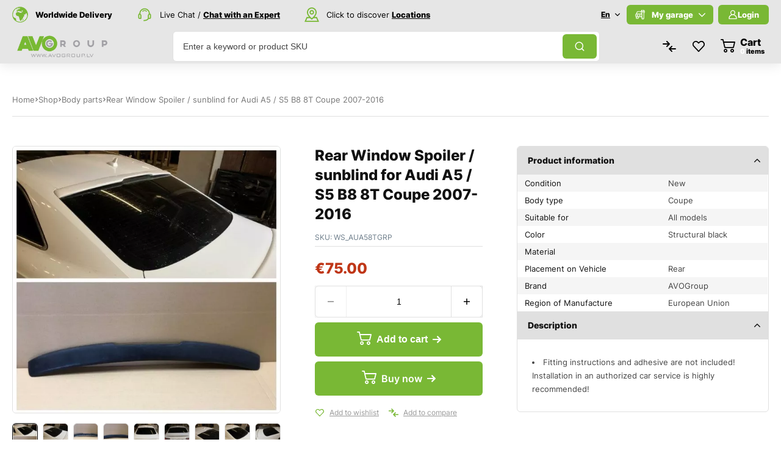

--- FILE ---
content_type: text/html; charset=UTF-8
request_url: https://avogroup.lv/product/rear-window-spoiler-sunguard-for-audi-a5-s5-b8-8t-coupe-2007-2016/
body_size: 137388
content:
<!DOCTYPE html>
<html lang="en-US"> <head><meta http-equiv="Content-Type" content="text/html;charset=UTF-8"><script>document.seraph_accel_usbpb=document.createElement;seraph_accel_izrbpb={add:function(b,a=10){void 0===this.a[a]&&(this.a[a]=[]);this.a[a].push(b)},a:{}}</script> <meta name="viewport" content="width=device-width, initial-scale=1, maximum-scale=8"> <title>Rear Window Spoiler / sunblind for Audi A5 / S5 B8 8T Coupe 2007-2016 - AVOGroup.lv - Auto Parts Shop &amp; Service</title> <link rel="alternate" hreflang="en" href="https://avogroup.lv/product/rear-window-spoiler-sunguard-for-audi-a5-s5-b8-8t-coupe-2007-2016/"> <link rel="alternate" hreflang="lv" href="https://avogroup.lv/lv/produkts/aizmugureja-stikla-spoileris-prieks-audi-a5-s5-b8-8t-coupe-2007-2016/"> <link rel="alternate" hreflang="ru" href="https://avogroup.lv/ru/%D0%BF%D1%80%D0%BE%D0%B4%D1%83%D0%BA%D1%82/%d1%81%d0%bf%d0%be%d0%b9%d0%bb%d0%b5%d1%80-%d0%bd%d0%b0-%d0%b7%d0%b0%d0%b4%d0%bd%d0%b5%d0%b5-%d1%81%d1%82%d0%b5%d0%ba%d0%bb%d0%be-%d0%b4%d0%bb%d1%8f-audi-a5-s5-b8-8t-coupe-2007-2016/"> <link rel="alternate" hreflang="x-default" href="https://avogroup.lv/product/rear-window-spoiler-sunguard-for-audi-a5-s5-b8-8t-coupe-2007-2016/"> <meta name="description" content="Buy Rear Window Spoiler / sunblind for Audi A5 / S5 B8 8T Coupe 2007-2016 at AVOGroup. Premium car accessories, fast delivery, and quality guarantee."> <meta name="thumbnail" content="https://avogroup.lv/wp-content/uploads/2022/04/Rear-window-spoiler-sunguard-for-Audi-A5-S5-B8-8T-2007-2016-7-150x150.jpg"> <meta name="robots" content="index, follow, max-snippet:-1, max-image-preview:large, max-video-preview:-1"> <link rel="canonical" href="https://avogroup.lv/product/rear-window-spoiler-sunguard-for-audi-a5-s5-b8-8t-coupe-2007-2016/"> <meta property="og:url" content="https://avogroup.lv/product/rear-window-spoiler-sunguard-for-audi-a5-s5-b8-8t-coupe-2007-2016/"> <meta property="og:site_name" content="AVOGroup.lv - Auto Parts Shop &amp; Service"> <meta property="og:locale" content="en_US"> <meta property="og:locale:alternate" content="lv_LV"> <meta property="og:locale:alternate" content="ru_RU"> <meta property="og:type" content="product"> <meta property="article:author" content="https://www.facebook.com/www.avogroup.lv"> <meta property="article:publisher" content="https://www.facebook.com/www.avogroup.lv"> <meta property="og:title" content="Rear Window Spoiler / sunblind for Audi A5 / S5 B8 8T Coupe 2007-2016 - AVOGroup.lv - Auto Parts Shop &amp; Service"> <meta property="og:description" content="Buy Rear Window Spoiler / sunblind for Audi A5 / S5 B8 8T Coupe 2007-2016 at AVOGroup. Premium car accessories, fast delivery, and quality guarantee."> <meta property="og:image" content="https://avogroup.lv/wp-content/uploads/2022/04/Rear-window-spoiler-sunguard-for-Audi-A5-S5-B8-8T-2007-2016-7.jpg"> <meta property="og:image:secure_url" content="https://avogroup.lv/wp-content/uploads/2022/04/Rear-window-spoiler-sunguard-for-Audi-A5-S5-B8-8T-2007-2016-7.jpg"> <meta property="og:image:width" content="800"> <meta property="og:image:height" content="800"> <meta property="og:image:alt" content="Rear window spoiler/ sunguard for Audi A5 / S5 B8 8T Coupe 2007-2016"> <meta property="fb:pages" content=""> <meta property="fb:admins" content=""> <meta property="fb:app_id" content=""> <meta name="twitter:card" content="summary"> <meta name="twitter:title" content="Rear Window Spoiler / sunblind for Audi A5 / S5 B8 8T Coupe 2007-2016 - AVOGroup.lv - Auto Parts Shop &amp; Service"> <meta name="twitter:description" content="Buy Rear Window Spoiler / sunblind for Audi A5 / S5 B8 8T Coupe 2007-2016 at AVOGroup. Premium car accessories, fast delivery, and quality guarantee."> <meta name="twitter:image" content="https://avogroup.lv/wp-content/uploads/2022/04/Rear-window-spoiler-sunguard-for-Audi-A5-S5-B8-8T-2007-2016-7.jpg"> <link rel="dns-prefetch" href="//www.googletagmanager.com"> <link rel="dns-prefetch" href="//fonts.googleapis.com"> <link rel="alternate" title="oEmbed (JSON)" type="application/json+oembed" href="https://avogroup.lv/wp-json/oembed/1.0/embed?url=https%3A%2F%2Favogroup.lv%2Fproduct%2Frear-window-spoiler-sunguard-for-audi-a5-s5-b8-8t-coupe-2007-2016%2F"> <link rel="alternate" title="oEmbed (XML)" type="text/xml+oembed" href="https://avogroup.lv/wp-json/oembed/1.0/embed?url=https%3A%2F%2Favogroup.lv%2Fproduct%2Frear-window-spoiler-sunguard-for-audi-a5-s5-b8-8t-coupe-2007-2016%2F&amp;format=xml">                 <script type="text/template" id="tmpl-variation-template">
	<div class="woocommerce-variation-description">{{{ data.variation.variation_description }}}</div>
	<div class="woocommerce-variation-price">{{{ data.variation.price_html }}}</div>
	<div class="woocommerce-variation-availability">{{{ data.variation.availability_html }}}</div>
</script> <script type="text/template" id="tmpl-unavailable-variation-template">
	<p role="alert">Sorry, this product is unavailable. Please choose a different combination.</p>
</script> <script id="woocommerce-google-analytics-integration-gtag-js-after" type="o/js-lzl">
/* <![CDATA[ */
/* Google Analytics for WooCommerce (gtag.js) */
					window.dataLayer = window.dataLayer || [];
					function gtag(){dataLayer.push(arguments);}
					// Set up default consent state.
					for ( const mode of [{"analytics_storage":"denied","ad_storage":"denied","ad_user_data":"denied","ad_personalization":"denied","region":["AT","BE","BG","HR","CY","CZ","DK","EE","FI","FR","DE","GR","HU","IS","IE","IT","LV","LI","LT","LU","MT","NL","NO","PL","PT","RO","SK","SI","ES","SE","GB","CH"]}] || [] ) {
						gtag( "consent", "default", { "wait_for_update": 500, ...mode } );
					}
					gtag("js", new Date());
					gtag("set", "developer_id.dOGY3NW", true);
					gtag("config", "G-VQ1QYVRWE8", {"track_404":true,"allow_google_signals":false,"logged_in":false,"linker":{"domains":[],"allow_incoming":false},"custom_map":{"dimension1":"logged_in"}});
//# sourceURL=woocommerce-google-analytics-integration-gtag-js-after
/* ]]> */
</script> <script id="wpml-cookie-js-extra" type="o/js-lzl">
/* <![CDATA[ */
var wpml_cookies = {"wp-wpml_current_language":{"value":"en","expires":1,"path":"/"}};
var wpml_cookies = {"wp-wpml_current_language":{"value":"en","expires":1,"path":"/"}};
//# sourceURL=wpml-cookie-js-extra
/* ]]> */
</script> <script src="https://avogroup.lv/wp-content/plugins/sitepress-multilingual-cms/res/js/cookies/language-cookie.js?ver=486900" id="wpml-cookie-js" defer data-wp-strategy="defer" type="o/js-lzl"></script> <script src="https://avogroup.lv/wp-includes/js/jquery/jquery.min.js?ver=3.7.1" id="jquery-core-js" type="o/js-lzl"></script> <script src="https://avogroup.lv/wp-includes/js/jquery/jquery-migrate.min.js?ver=3.4.1" id="jquery-migrate-js" type="o/js-lzl"></script> <script src="https://avogroup.lv/wp-content/plugins/woocommerce/assets/js/jquery-blockui/jquery.blockUI.min.js?ver=2.7.0-wc.10.4.3" id="wc-jquery-blockui-js" data-wp-strategy="defer" type="o/js-lzl"></script> <script src="https://avogroup.lv/wp-content/plugins/woocommerce/assets/js/js-cookie/js.cookie.min.js?ver=2.1.4-wc.10.4.3" id="wc-js-cookie-js" data-wp-strategy="defer" type="o/js-lzl"></script> <script id="wc-add-to-cart-js-extra" type="o/js-lzl">
/* <![CDATA[ */
var wc_add_to_cart_params = {"ajax_url":"/wp-admin/admin-ajax.php","wc_ajax_url":"/?wc-ajax=%%endpoint%%","i18n_view_cart":"View cart","cart_url":"https://avogroup.lv/cart/","is_cart":"","cart_redirect_after_add":"no"};
//# sourceURL=wc-add-to-cart-js-extra
/* ]]> */
</script> <script src="https://avogroup.lv/wp-content/plugins/woocommerce/assets/js/frontend/add-to-cart.min.js?ver=10.4.3" id="wc-add-to-cart-js" defer data-wp-strategy="defer" type="o/js-lzl"></script> <script src="https://avogroup.lv/wp-content/plugins/woocommerce/assets/js/zoom/jquery.zoom.min.js?ver=1.7.21-wc.10.4.3" id="wc-zoom-js" defer data-wp-strategy="defer" type="o/js-lzl"></script> <script src="https://avogroup.lv/wp-content/plugins/woocommerce/assets/js/flexslider/jquery.flexslider.min.js?ver=2.7.2-wc.10.4.3" id="wc-flexslider-js" defer data-wp-strategy="defer" type="o/js-lzl"></script> <script src="https://avogroup.lv/wp-content/plugins/woocommerce/assets/js/photoswipe/photoswipe.min.js?ver=4.1.1-wc.10.4.3" id="wc-photoswipe-js" defer data-wp-strategy="defer" type="o/js-lzl"></script> <script src="https://avogroup.lv/wp-content/plugins/woocommerce/assets/js/photoswipe/photoswipe-ui-default.min.js?ver=4.1.1-wc.10.4.3" id="wc-photoswipe-ui-default-js" defer data-wp-strategy="defer" type="o/js-lzl"></script> <script id="wc-single-product-js-extra" type="o/js-lzl">
/* <![CDATA[ */
var wc_single_product_params = {"i18n_required_rating_text":"Please select a rating","i18n_rating_options":["1 of 5 stars","2 of 5 stars","3 of 5 stars","4 of 5 stars","5 of 5 stars"],"i18n_product_gallery_trigger_text":"View full-screen image gallery","review_rating_required":"yes","flexslider":{"rtl":false,"animation":"slide","smoothHeight":true,"directionNav":false,"controlNav":"thumbnails","slideshow":false,"animationSpeed":500,"animationLoop":false,"allowOneSlide":false},"zoom_enabled":"1","zoom_options":[],"photoswipe_enabled":"1","photoswipe_options":{"shareEl":false,"closeOnScroll":false,"history":false,"hideAnimationDuration":0,"showAnimationDuration":0},"flexslider_enabled":"1"};
//# sourceURL=wc-single-product-js-extra
/* ]]> */
</script> <script src="https://avogroup.lv/wp-content/plugins/woocommerce/assets/js/frontend/single-product.min.js?ver=10.4.3" id="wc-single-product-js" defer data-wp-strategy="defer" type="o/js-lzl"></script> <script id="woocommerce-js-extra" type="o/js-lzl">
/* <![CDATA[ */
var woocommerce_params = {"ajax_url":"/wp-admin/admin-ajax.php","wc_ajax_url":"/?wc-ajax=%%endpoint%%","i18n_password_show":"Show password","i18n_password_hide":"Hide password"};
//# sourceURL=woocommerce-js-extra
/* ]]> */
</script> <script src="https://avogroup.lv/wp-content/plugins/woocommerce/assets/js/frontend/woocommerce.min.js?ver=10.4.3" id="woocommerce-js" defer data-wp-strategy="defer" type="o/js-lzl"></script> <link rel="https://api.w.org/" href="https://avogroup.lv/wp-json/"><link rel="alternate" title="JSON" type="application/json" href="https://avogroup.lv/wp-json/wp/v2/product/25024"><link rel="EditURI" type="application/rsd+xml" title="RSD" href="https://avogroup.lv/xmlrpc.php?rsd"> <meta name="generator" content="WPML ver:4.8.6 stt:1,31,45;"> <meta property="og:site_name" content="AVOGroup.lv - Auto Parts Shop &amp; Service"> <meta name="twitter:title" content="AVOGroup.lv - Auto Parts Shop &amp; Service"> <meta property="og:url" content="https://avogroup.lv/product/rear-window-spoiler-sunguard-for-audi-a5-s5-b8-8t-coupe-2007-2016/"> <meta property="og:type" content="article"> <meta property="og:title" content="Rear Window Spoiler / sunblind for Audi A5 / S5 B8 8T Coupe 2007-2016"> <meta property="og:description" content='&lt;ul class="a-unordered-list a-vertical a-spacing-none"&gt;
 	&lt;li&gt;Fitting instructions and adhesive are not included! Installation in an authorized car service is highly recommended!&lt;/li&gt;
&lt;/ul&gt;'> <meta name="twitter:description" content='&lt;ul class="a-unordered-list a-vertical a-spacing-none"&gt;
 	&lt;li&gt;Fitting instructions and adhesive are not included! Installation in an authorized car service is highly recommended!&lt;/li&gt;
&lt;/ul&gt;'> <meta property="og:image" content="https://avogroup.lv/wp-content/uploads/2022/04/Rear-window-spoiler-sunguard-for-Audi-A5-S5-B8-8T-2007-2016-7.jpg"> <meta property="og:image:width" content="800"> <meta property="og:image:height" content="800"> <meta name="twitter:image" content="https://avogroup.lv/wp-content/uploads/2022/04/Rear-window-spoiler-sunguard-for-Audi-A5-S5-B8-8T-2007-2016-7.jpg"> <meta name="twitter:card" content="summary_large_image"> <meta name="google-site-verification" content="kBG_4mkyyLehiTSS7OMGsjtv8GeTOdfQVAYIlrx0wzI"> <noscript><style>.woocommerce-product-gallery{opacity:1!important}</style><style></style></noscript> <meta name="generator" content="Elementor 3.33.6; features: e_font_icon_svg, additional_custom_breakpoints; settings: css_print_method-external, google_font-enabled, font_display-swap"> <script type="o/js-lzl">
    window.dataLayer = window.dataLayer || [];
    function gtag() { dataLayer.push(arguments); }
    gtag('consent', 'default', {
        'ad_user_data': 'denied',
        'ad_personalization': 'denied',
        'ad_storage': 'denied',
        'analytics_storage': 'denied',
        'wait_for_update': 500,
      }); 
gtag('js', new Date()); 
gtag('config', 'G-VQ1QYVRWE8');
</script><link rel="icon" href="https://avogroup.lv/wp-content/uploads/2019/11/site_icon-60x60.png" sizes="32x32"> <link rel="icon" href="https://avogroup.lv/wp-content/uploads/2019/11/site_icon.png" sizes="192x192"> <link rel="apple-touch-icon" href="https://avogroup.lv/wp-content/uploads/2019/11/site_icon.png"> <meta name="msapplication-TileImage" content="https://avogroup.lv/wp-content/uploads/2019/11/site_icon.png">  <noscript><style>.lzl{display:none!important;}</style></noscript><style>img.lzl,img.lzl-ing{opacity:0.01;}img.lzl-ed{transition:opacity .25s ease-in-out;}</style><style id="wp-img-auto-sizes-contain-inline-css">img:is([sizes=auto i],[sizes^="auto," i]){contain-intrinsic-size:3000px 1500px}</style><style id="classic-theme-styles-inline-css"></style><link id="classic-theme-styles-inline-css-nonCrit" rel="stylesheet/lzl-nc" href="/wp-content/cache/seraphinite-accelerator/s/m/d/css/20b431ab6ecd62bdb35135b32eb9456a.100.css"><noscript lzl=""><link rel="stylesheet" href="/wp-content/cache/seraphinite-accelerator/s/m/d/css/20b431ab6ecd62bdb35135b32eb9456a.100.css"></noscript><style id="safe-svg-svg-icon-style-inline-css">.safe-svg-cover svg{fill:currentColor;height:100%;max-height:100%;max-width:100%;width:100%}</style><link id="safe-svg-svg-icon-style-inline-css-nonCrit" rel="stylesheet/lzl-nc" href="/wp-content/cache/seraphinite-accelerator/s/m/d/css/eb35c5a887226f3114063d1d97574c7f.67.css"><noscript lzl=""><link rel="stylesheet" href="/wp-content/cache/seraphinite-accelerator/s/m/d/css/eb35c5a887226f3114063d1d97574c7f.67.css"></noscript><style id="contact-form-7-css-crit" media="all">@keyframes spin{from{transform:rotate(0deg)}to{transform:rotate(360deg)}}@keyframes blink{from{opacity:0}50%{opacity:1}to{opacity:0}}</style><link rel="stylesheet/lzl-nc" id="contact-form-7-css" href="https://avogroup.lv/wp-content/cache/seraphinite-accelerator/s/m/d/css/11cea13112d83652092634bede97ff0f.8de.css" media="all"><noscript lzl=""><link rel="stylesheet" href="https://avogroup.lv/wp-content/cache/seraphinite-accelerator/s/m/d/css/11cea13112d83652092634bede97ff0f.8de.css" media="all"></noscript><style id="elementor-frontend-css-crit" media="all">:root{--direction-multiplier:1}body.rtl,html[dir=rtl]{--direction-multiplier:-1}.elementor-screen-only,.screen-reader-text,.screen-reader-text span,.ui-helper-hidden-accessible{height:1px;margin:-1px;overflow:hidden;padding:0;position:absolute;top:-10000em;width:1px;clip:rect(0,0,0,0);border:0}.elementor *,.elementor :after,.elementor :before{box-sizing:border-box}.elementor a{box-shadow:none;text-decoration:none}.elementor img{border:none;border-radius:0;box-shadow:none;height:auto;max-width:100%}.elementor-element{--flex-direction:initial;--flex-wrap:initial;--justify-content:initial;--align-items:initial;--align-content:initial;--gap:initial;--flex-basis:initial;--flex-grow:initial;--flex-shrink:initial;--order:initial;--align-self:initial;align-self:var(--align-self);flex-basis:var(--flex-basis);flex-grow:var(--flex-grow);flex-shrink:var(--flex-shrink);order:var(--order)}.elementor-element:where(.e-con-full,.elementor-widget){align-content:var(--align-content);align-items:var(--align-items);flex-direction:var(--flex-direction);flex-wrap:var(--flex-wrap);gap:var(--row-gap) var(--column-gap);justify-content:var(--justify-content)}.elementor-custom-embed-play svg{height:100px;width:100px;fill:#fff;filter:drop-shadow(1px 0 6px rgba(0,0,0,.3))}.elementor-custom-embed-play i,.elementor-custom-embed-play svg{opacity:.8;transition:all .5s}.elementor-custom-embed-play.elementor-playing i,.elementor-custom-embed-play.elementor-playing svg{animation:eicon-spin 2s linear infinite}:root{--page-title-display:block}.elementor-page-title,h1.entry-title{display:var(--page-title-display)}@keyframes eicon-spin{0%{transform:rotate(0deg)}to{transform:rotate(359deg)}}.elementor-widget{position:relative}.elementor-widget:not(:last-child){margin-bottom:var(--kit-widget-spacing,20px)}.elementor-widget:not(:last-child).elementor-absolute,.elementor-widget:not(:last-child).elementor-widget__width-auto,.elementor-widget:not(:last-child).elementor-widget__width-initial{margin-bottom:0}@media (min-width:1366px){#elementor-device-mode:after{content:"desktop"}}@media (min-width:-1){#elementor-device-mode:after{content:"widescreen"}}@media (max-width:1365px){#elementor-device-mode:after{content:"laptop"}}@media (max-width:1279px){#elementor-device-mode:after{content:"tablet_extra"}}@media (max-width:1023px){#elementor-device-mode:after{content:"tablet"}}@media (max-width:-1){#elementor-device-mode:after{content:"mobile_extra"}}@media (max-width:767px){#elementor-device-mode:after{content:"mobile"}}@media (prefers-reduced-motion:no-preference){html{scroll-behavior:smooth}}.e-con{--border-radius:0;--border-top-width:0px;--border-right-width:0px;--border-bottom-width:0px;--border-left-width:0px;--border-style:initial;--border-color:initial;--container-widget-width:100%;--container-widget-height:initial;--container-widget-flex-grow:0;--container-widget-align-self:initial;--content-width:min(100%,var(--container-max-width,1140px));--width:100%;--min-height:initial;--height:auto;--text-align:initial;--margin-top:0px;--margin-right:0px;--margin-bottom:0px;--margin-left:0px;--padding-top:var(--container-default-padding-top,10px);--padding-right:var(--container-default-padding-right,10px);--padding-bottom:var(--container-default-padding-bottom,10px);--padding-left:var(--container-default-padding-left,10px);--position:relative;--z-index:revert;--overflow:visible;--gap:var(--widgets-spacing,20px);--row-gap:var(--widgets-spacing-row,20px);--column-gap:var(--widgets-spacing-column,20px);--overlay-mix-blend-mode:initial;--overlay-opacity:1;--overlay-transition:.3s;--e-con-grid-template-columns:repeat(3,1fr);--e-con-grid-template-rows:repeat(2,1fr);border-radius:var(--border-radius);height:var(--height);min-height:var(--min-height);min-width:0;overflow:var(--overflow);position:var(--position);width:var(--width);z-index:var(--z-index);--flex-wrap-mobile:wrap;margin-block-end:var(--margin-block-end);margin-block-start:var(--margin-block-start);margin-inline-end:var(--margin-inline-end);margin-inline-start:var(--margin-inline-start);padding-inline-end:var(--padding-inline-end);padding-inline-start:var(--padding-inline-start)}.e-con:where(:not(.e-div-block-base)){transition:background var(--background-transition,.3s),border var(--border-transition,.3s),box-shadow var(--border-transition,.3s),transform var(--e-con-transform-transition-duration,.4s)}.e-con{--margin-block-start:var(--margin-top);--margin-block-end:var(--margin-bottom);--margin-inline-start:var(--margin-left);--margin-inline-end:var(--margin-right);--padding-inline-start:var(--padding-left);--padding-inline-end:var(--padding-right);--padding-block-start:var(--padding-top);--padding-block-end:var(--padding-bottom);--border-block-start-width:var(--border-top-width);--border-block-end-width:var(--border-bottom-width);--border-inline-start-width:var(--border-left-width);--border-inline-end-width:var(--border-right-width)}.e-con.e-flex{--flex-direction:column;--flex-basis:auto;--flex-grow:0;--flex-shrink:1;flex:var(--flex-grow) var(--flex-shrink) var(--flex-basis)}.e-con-full,.e-con>.e-con-inner{padding-block-end:var(--padding-block-end);padding-block-start:var(--padding-block-start);text-align:var(--text-align)}.e-con-full.e-flex,.e-con.e-flex>.e-con-inner{flex-direction:var(--flex-direction)}.e-con,.e-con>.e-con-inner{display:var(--display)}.e-con.e-grid{--grid-justify-content:start;--grid-align-content:start;--grid-auto-flow:row}.e-con.e-grid,.e-con.e-grid>.e-con-inner{align-content:var(--grid-align-content);align-items:var(--align-items);grid-auto-flow:var(--grid-auto-flow);grid-template-columns:var(--e-con-grid-template-columns);grid-template-rows:var(--e-con-grid-template-rows);justify-content:var(--grid-justify-content);justify-items:var(--justify-items)}.e-con-boxed.e-flex{align-content:normal;align-items:normal;flex-direction:column;flex-wrap:nowrap;justify-content:normal}.e-con-boxed.e-grid{grid-template-columns:1fr;grid-template-rows:1fr;justify-items:legacy}.e-con-boxed{gap:initial;text-align:initial}.e-con.e-flex>.e-con-inner{align-content:var(--align-content);align-items:var(--align-items);align-self:auto;flex-basis:auto;flex-grow:1;flex-shrink:1;flex-wrap:var(--flex-wrap);justify-content:var(--justify-content)}.e-con.e-grid>.e-con-inner{align-items:var(--align-items);justify-items:var(--justify-items)}.e-con>.e-con-inner{gap:var(--row-gap) var(--column-gap);height:100%;margin:0 auto;max-width:var(--content-width);padding-inline-end:0;padding-inline-start:0;width:100%}:is(.elementor-section-wrap,[data-elementor-id])>.e-con{--margin-left:auto;--margin-right:auto;max-width:min(100%,var(--width))}.e-con .elementor-widget.elementor-widget{margin-block-end:0}.e-con:before,.e-con>.elementor-background-slideshow:before,.e-con>.elementor-motion-effects-container>.elementor-motion-effects-layer:before,:is(.e-con,.e-con>.e-con-inner)>.elementor-background-video-container:before{border-block-end-width:var(--border-block-end-width);border-block-start-width:var(--border-block-start-width);border-color:var(--border-color);border-inline-end-width:var(--border-inline-end-width);border-inline-start-width:var(--border-inline-start-width);border-radius:var(--border-radius);border-style:var(--border-style);content:var(--background-overlay);display:block;height:max(100% + var(--border-top-width) + var(--border-bottom-width),100%);left:calc(0px - var(--border-left-width));mix-blend-mode:var(--overlay-mix-blend-mode);opacity:var(--overlay-opacity);position:absolute;top:calc(0px - var(--border-top-width));transition:var(--overlay-transition,.3s);width:max(100% + var(--border-left-width) + var(--border-right-width),100%)}.e-con:before{transition:background var(--overlay-transition,.3s),border-radius var(--border-transition,.3s),opacity var(--overlay-transition,.3s)}.e-con .elementor-widget{min-width:0}.e-con>.e-con-inner>.elementor-widget>.elementor-widget-container,.e-con>.elementor-widget>.elementor-widget-container{height:100%}.e-con.e-con>.e-con-inner>.elementor-widget,.elementor.elementor .e-con>.elementor-widget{max-width:100%}.e-con .elementor-widget:not(:last-child){--kit-widget-spacing:0px}@media (max-width:767px){.e-con.e-flex{--width:100%;--flex-wrap:var(--flex-wrap-mobile)}}.elementor-element:where(:not(.e-con)):where(:not(.e-div-block-base)) .elementor-widget-container,.elementor-element:where(:not(.e-con)):where(:not(.e-div-block-base)):not(:has(.elementor-widget-container)){transition:background .3s,border .3s,border-radius .3s,box-shadow .3s,transform var(--e-transform-transition-duration,.4s)}.elementor-button-icon svg{height:auto;width:1em}.elementor-icon i,.elementor-icon svg{display:block;height:1em;position:relative;width:1em}.e-transform .elementor-widget-container,.e-transform:not(:has(.elementor-widget-container)){transform:perspective(var(--e-transform-perspective,0)) rotate(var(--e-transform-rotateZ,0)) rotateX(var(--e-transform-rotateX,0)) rotateY(var(--e-transform-rotateY,0)) translate(var(--e-transform-translate,0)) translateX(var(--e-transform-translateX,0)) translateY(var(--e-transform-translateY,0)) scaleX(calc(var(--e-transform-flipX,1) * var(--e-transform-scaleX,var(--e-transform-scale,1)))) scaleY(calc(var(--e-transform-flipY,1) * var(--e-transform-scaleY,var(--e-transform-scale,1)))) skewX(var(--e-transform-skewX,0)) skewY(var(--e-transform-skewY,0));transform-origin:var(--e-transform-origin-y) var(--e-transform-origin-x)}.e-con.e-transform{transform:perspective(var(--e-con-transform-perspective,0)) rotate(var(--e-con-transform-rotateZ,0)) rotateX(var(--e-con-transform-rotateX,0)) rotateY(var(--e-con-transform-rotateY,0)) translate(var(--e-con-transform-translate,0)) translateX(var(--e-con-transform-translateX,0)) translateY(var(--e-con-transform-translateY,0)) scaleX(calc(var(--e-con-transform-flipX,1) * var(--e-con-transform-scaleX,var(--e-con-transform-scale,1)))) scaleY(calc(var(--e-con-transform-flipY,1) * var(--e-con-transform-scaleY,var(--e-con-transform-scale,1)))) skewX(var(--e-con-transform-skewX,0)) skewY(var(--e-con-transform-skewY,0));transform-origin:var(--e-con-transform-origin-y) var(--e-con-transform-origin-x)}@media (prefers-reduced-motion:reduce){html *{transition-delay:0s!important;transition-duration:0s!important}}</style><link rel="stylesheet/lzl-nc" id="elementor-frontend-css" href="https://avogroup.lv/wp-content/cache/seraphinite-accelerator/s/m/d/css/ad45de71d052681d76f377d7c43a5a91.aa6f.css" media="all"><noscript lzl=""><link rel="stylesheet" href="https://avogroup.lv/wp-content/cache/seraphinite-accelerator/s/m/d/css/ad45de71d052681d76f377d7c43a5a91.aa6f.css" media="all"></noscript><style id="dynamic-google-fonts-css-crit" media="all">@font-face{font-family:"Oswald";font-style:normal;font-weight:200;src:url("https://fonts.gstatic.com/s/oswald/v57/TK3iWkUHHAIjg752FD8Ghe4.woff2") format("woff2");unicode-range:U+0460-052F,U+1C80-1C8A,U+20B4,U+2DE0-2DFF,U+A640-A69F,U+FE2E-FE2F;font-display:swap}@font-face{font-family:"Oswald";font-style:normal;font-weight:200;src:url("https://fonts.gstatic.com/s/oswald/v57/TK3iWkUHHAIjg752HT8Ghe4.woff2") format("woff2");unicode-range:U+0301,U+0400-045F,U+0490-0491,U+04B0-04B1,U+2116;font-display:swap}@font-face{font-family:"Oswald";font-style:normal;font-weight:200;src:url("https://fonts.gstatic.com/s/oswald/v57/TK3iWkUHHAIjg752Fj8Ghe4.woff2") format("woff2");unicode-range:U+0102-0103,U+0110-0111,U+0128-0129,U+0168-0169,U+01A0-01A1,U+01AF-01B0,U+0300-0301,U+0303-0304,U+0308-0309,U+0323,U+0329,U+1EA0-1EF9,U+20AB;font-display:swap}@font-face{font-family:"Oswald";font-style:normal;font-weight:200;src:url("https://fonts.gstatic.com/s/oswald/v57/TK3iWkUHHAIjg752Fz8Ghe4.woff2") format("woff2");unicode-range:U+0100-02BA,U+02BD-02C5,U+02C7-02CC,U+02CE-02D7,U+02DD-02FF,U+0304,U+0308,U+0329,U+1D00-1DBF,U+1E00-1E9F,U+1EF2-1EFF,U+2020,U+20A0-20AB,U+20AD-20C0,U+2113,U+2C60-2C7F,U+A720-A7FF;font-display:swap}@font-face{font-family:"Oswald";font-style:normal;font-weight:200;src:url("https://fonts.gstatic.com/s/oswald/v57/TK3iWkUHHAIjg752GT8G.woff2") format("woff2");unicode-range:U+0000-00FF,U+0131,U+0152-0153,U+02BB-02BC,U+02C6,U+02DA,U+02DC,U+0304,U+0308,U+0329,U+2000-206F,U+20AC,U+2122,U+2191,U+2193,U+2212,U+2215,U+FEFF,U+FFFD;font-display:swap}@font-face{font-family:"Oswald";font-style:normal;font-weight:300;src:url("https://fonts.gstatic.com/s/oswald/v57/TK3iWkUHHAIjg752FD8Ghe4.woff2") format("woff2");unicode-range:U+0460-052F,U+1C80-1C8A,U+20B4,U+2DE0-2DFF,U+A640-A69F,U+FE2E-FE2F;font-display:swap}@font-face{font-family:"Oswald";font-style:normal;font-weight:300;src:url("https://fonts.gstatic.com/s/oswald/v57/TK3iWkUHHAIjg752HT8Ghe4.woff2") format("woff2");unicode-range:U+0301,U+0400-045F,U+0490-0491,U+04B0-04B1,U+2116;font-display:swap}@font-face{font-family:"Oswald";font-style:normal;font-weight:300;src:url("https://fonts.gstatic.com/s/oswald/v57/TK3iWkUHHAIjg752Fj8Ghe4.woff2") format("woff2");unicode-range:U+0102-0103,U+0110-0111,U+0128-0129,U+0168-0169,U+01A0-01A1,U+01AF-01B0,U+0300-0301,U+0303-0304,U+0308-0309,U+0323,U+0329,U+1EA0-1EF9,U+20AB;font-display:swap}@font-face{font-family:"Oswald";font-style:normal;font-weight:300;src:url("https://fonts.gstatic.com/s/oswald/v57/TK3iWkUHHAIjg752Fz8Ghe4.woff2") format("woff2");unicode-range:U+0100-02BA,U+02BD-02C5,U+02C7-02CC,U+02CE-02D7,U+02DD-02FF,U+0304,U+0308,U+0329,U+1D00-1DBF,U+1E00-1E9F,U+1EF2-1EFF,U+2020,U+20A0-20AB,U+20AD-20C0,U+2113,U+2C60-2C7F,U+A720-A7FF;font-display:swap}@font-face{font-family:"Oswald";font-style:normal;font-weight:300;src:url("https://fonts.gstatic.com/s/oswald/v57/TK3iWkUHHAIjg752GT8G.woff2") format("woff2");unicode-range:U+0000-00FF,U+0131,U+0152-0153,U+02BB-02BC,U+02C6,U+02DA,U+02DC,U+0304,U+0308,U+0329,U+2000-206F,U+20AC,U+2122,U+2191,U+2193,U+2212,U+2215,U+FEFF,U+FFFD;font-display:swap}@font-face{font-family:"Oswald";font-style:normal;font-weight:400;src:url("https://fonts.gstatic.com/s/oswald/v57/TK3iWkUHHAIjg752FD8Ghe4.woff2") format("woff2");unicode-range:U+0460-052F,U+1C80-1C8A,U+20B4,U+2DE0-2DFF,U+A640-A69F,U+FE2E-FE2F;font-display:swap}@font-face{font-family:"Oswald";font-style:normal;font-weight:400;src:url("https://fonts.gstatic.com/s/oswald/v57/TK3iWkUHHAIjg752HT8Ghe4.woff2") format("woff2");unicode-range:U+0301,U+0400-045F,U+0490-0491,U+04B0-04B1,U+2116;font-display:swap}@font-face{font-family:"Oswald";font-style:normal;font-weight:400;src:url("https://fonts.gstatic.com/s/oswald/v57/TK3iWkUHHAIjg752Fj8Ghe4.woff2") format("woff2");unicode-range:U+0102-0103,U+0110-0111,U+0128-0129,U+0168-0169,U+01A0-01A1,U+01AF-01B0,U+0300-0301,U+0303-0304,U+0308-0309,U+0323,U+0329,U+1EA0-1EF9,U+20AB;font-display:swap}@font-face{font-family:"Oswald";font-style:normal;font-weight:400;src:url("https://fonts.gstatic.com/s/oswald/v57/TK3iWkUHHAIjg752Fz8Ghe4.woff2") format("woff2");unicode-range:U+0100-02BA,U+02BD-02C5,U+02C7-02CC,U+02CE-02D7,U+02DD-02FF,U+0304,U+0308,U+0329,U+1D00-1DBF,U+1E00-1E9F,U+1EF2-1EFF,U+2020,U+20A0-20AB,U+20AD-20C0,U+2113,U+2C60-2C7F,U+A720-A7FF;font-display:swap}@font-face{font-family:"Oswald";font-style:normal;font-weight:400;src:url("https://fonts.gstatic.com/s/oswald/v57/TK3iWkUHHAIjg752GT8G.woff2") format("woff2");unicode-range:U+0000-00FF,U+0131,U+0152-0153,U+02BB-02BC,U+02C6,U+02DA,U+02DC,U+0304,U+0308,U+0329,U+2000-206F,U+20AC,U+2122,U+2191,U+2193,U+2212,U+2215,U+FEFF,U+FFFD;font-display:swap}@font-face{font-family:"Oswald";font-style:normal;font-weight:500;src:url("https://fonts.gstatic.com/s/oswald/v57/TK3iWkUHHAIjg752FD8Ghe4.woff2") format("woff2");unicode-range:U+0460-052F,U+1C80-1C8A,U+20B4,U+2DE0-2DFF,U+A640-A69F,U+FE2E-FE2F;font-display:swap}@font-face{font-family:"Oswald";font-style:normal;font-weight:500;src:url("https://fonts.gstatic.com/s/oswald/v57/TK3iWkUHHAIjg752HT8Ghe4.woff2") format("woff2");unicode-range:U+0301,U+0400-045F,U+0490-0491,U+04B0-04B1,U+2116;font-display:swap}@font-face{font-family:"Oswald";font-style:normal;font-weight:500;src:url("https://fonts.gstatic.com/s/oswald/v57/TK3iWkUHHAIjg752Fj8Ghe4.woff2") format("woff2");unicode-range:U+0102-0103,U+0110-0111,U+0128-0129,U+0168-0169,U+01A0-01A1,U+01AF-01B0,U+0300-0301,U+0303-0304,U+0308-0309,U+0323,U+0329,U+1EA0-1EF9,U+20AB;font-display:swap}@font-face{font-family:"Oswald";font-style:normal;font-weight:500;src:url("https://fonts.gstatic.com/s/oswald/v57/TK3iWkUHHAIjg752Fz8Ghe4.woff2") format("woff2");unicode-range:U+0100-02BA,U+02BD-02C5,U+02C7-02CC,U+02CE-02D7,U+02DD-02FF,U+0304,U+0308,U+0329,U+1D00-1DBF,U+1E00-1E9F,U+1EF2-1EFF,U+2020,U+20A0-20AB,U+20AD-20C0,U+2113,U+2C60-2C7F,U+A720-A7FF;font-display:swap}@font-face{font-family:"Oswald";font-style:normal;font-weight:500;src:url("https://fonts.gstatic.com/s/oswald/v57/TK3iWkUHHAIjg752GT8G.woff2") format("woff2");unicode-range:U+0000-00FF,U+0131,U+0152-0153,U+02BB-02BC,U+02C6,U+02DA,U+02DC,U+0304,U+0308,U+0329,U+2000-206F,U+20AC,U+2122,U+2191,U+2193,U+2212,U+2215,U+FEFF,U+FFFD;font-display:swap}@font-face{font-family:"Oswald";font-style:normal;font-weight:600;src:url("https://fonts.gstatic.com/s/oswald/v57/TK3iWkUHHAIjg752FD8Ghe4.woff2") format("woff2");unicode-range:U+0460-052F,U+1C80-1C8A,U+20B4,U+2DE0-2DFF,U+A640-A69F,U+FE2E-FE2F;font-display:swap}@font-face{font-family:"Oswald";font-style:normal;font-weight:600;src:url("https://fonts.gstatic.com/s/oswald/v57/TK3iWkUHHAIjg752HT8Ghe4.woff2") format("woff2");unicode-range:U+0301,U+0400-045F,U+0490-0491,U+04B0-04B1,U+2116;font-display:swap}@font-face{font-family:"Oswald";font-style:normal;font-weight:600;src:url("https://fonts.gstatic.com/s/oswald/v57/TK3iWkUHHAIjg752Fj8Ghe4.woff2") format("woff2");unicode-range:U+0102-0103,U+0110-0111,U+0128-0129,U+0168-0169,U+01A0-01A1,U+01AF-01B0,U+0300-0301,U+0303-0304,U+0308-0309,U+0323,U+0329,U+1EA0-1EF9,U+20AB;font-display:swap}@font-face{font-family:"Oswald";font-style:normal;font-weight:600;src:url("https://fonts.gstatic.com/s/oswald/v57/TK3iWkUHHAIjg752Fz8Ghe4.woff2") format("woff2");unicode-range:U+0100-02BA,U+02BD-02C5,U+02C7-02CC,U+02CE-02D7,U+02DD-02FF,U+0304,U+0308,U+0329,U+1D00-1DBF,U+1E00-1E9F,U+1EF2-1EFF,U+2020,U+20A0-20AB,U+20AD-20C0,U+2113,U+2C60-2C7F,U+A720-A7FF;font-display:swap}@font-face{font-family:"Oswald";font-style:normal;font-weight:600;src:url("https://fonts.gstatic.com/s/oswald/v57/TK3iWkUHHAIjg752GT8G.woff2") format("woff2");unicode-range:U+0000-00FF,U+0131,U+0152-0153,U+02BB-02BC,U+02C6,U+02DA,U+02DC,U+0304,U+0308,U+0329,U+2000-206F,U+20AC,U+2122,U+2191,U+2193,U+2212,U+2215,U+FEFF,U+FFFD;font-display:swap}@font-face{font-family:"Oswald";font-style:normal;font-weight:700;src:url("https://fonts.gstatic.com/s/oswald/v57/TK3iWkUHHAIjg752FD8Ghe4.woff2") format("woff2");unicode-range:U+0460-052F,U+1C80-1C8A,U+20B4,U+2DE0-2DFF,U+A640-A69F,U+FE2E-FE2F;font-display:swap}@font-face{font-family:"Oswald";font-style:normal;font-weight:700;src:url("https://fonts.gstatic.com/s/oswald/v57/TK3iWkUHHAIjg752HT8Ghe4.woff2") format("woff2");unicode-range:U+0301,U+0400-045F,U+0490-0491,U+04B0-04B1,U+2116;font-display:swap}@font-face{font-family:"Oswald";font-style:normal;font-weight:700;src:url("https://fonts.gstatic.com/s/oswald/v57/TK3iWkUHHAIjg752Fj8Ghe4.woff2") format("woff2");unicode-range:U+0102-0103,U+0110-0111,U+0128-0129,U+0168-0169,U+01A0-01A1,U+01AF-01B0,U+0300-0301,U+0303-0304,U+0308-0309,U+0323,U+0329,U+1EA0-1EF9,U+20AB;font-display:swap}@font-face{font-family:"Oswald";font-style:normal;font-weight:700;src:url("https://fonts.gstatic.com/s/oswald/v57/TK3iWkUHHAIjg752Fz8Ghe4.woff2") format("woff2");unicode-range:U+0100-02BA,U+02BD-02C5,U+02C7-02CC,U+02CE-02D7,U+02DD-02FF,U+0304,U+0308,U+0329,U+1D00-1DBF,U+1E00-1E9F,U+1EF2-1EFF,U+2020,U+20A0-20AB,U+20AD-20C0,U+2113,U+2C60-2C7F,U+A720-A7FF;font-display:swap}@font-face{font-family:"Oswald";font-style:normal;font-weight:700;src:url("https://fonts.gstatic.com/s/oswald/v57/TK3iWkUHHAIjg752GT8G.woff2") format("woff2");unicode-range:U+0000-00FF,U+0131,U+0152-0153,U+02BB-02BC,U+02C6,U+02DA,U+02DC,U+0304,U+0308,U+0329,U+2000-206F,U+20AC,U+2122,U+2191,U+2193,U+2212,U+2215,U+FEFF,U+FFFD;font-display:swap}</style><link rel="stylesheet/lzl-nc" id="dynamic-google-fonts-css" href="data:text/css," media="all"><noscript lzl=""><link rel="stylesheet" href="data:text/css," media="all"></noscript><style id="photoswipe-css-crit" media="all">button.pswp__button{box-shadow:none!important;background-image:url("[data-uri]")!important}button.pswp__button,button.pswp__button--arrow--left::before,button.pswp__button--arrow--right::before,button.pswp__button:hover{background-color:transparent!important}button.pswp__button--arrow--left,button.pswp__button--arrow--left:hover,button.pswp__button--arrow--right,button.pswp__button--arrow--right:hover{background-image:none!important}button.pswp__button--close:hover{background-position:0 -44px}button.pswp__button--zoom:hover{background-position:-88px 0}.pswp{display:none;position:absolute;width:100%;height:100%;left:0;top:0;overflow:hidden;-ms-touch-action:none;touch-action:none;z-index:1500;-webkit-text-size-adjust:100%;-webkit-backface-visibility:hidden;outline:0}.pswp *{-webkit-box-sizing:border-box;box-sizing:border-box}.pswp img{max-width:none}.pswp__bg{position:absolute;left:0;top:0;width:100%;height:100%;background:#000;opacity:0;-webkit-transform:translateZ(0);transform:translateZ(0);-webkit-backface-visibility:hidden;will-change:opacity}.pswp__scroll-wrap{position:absolute;left:0;top:0;width:100%;height:100%;overflow:hidden}.pswp__container,.pswp__zoom-wrap{-ms-touch-action:none;touch-action:none;position:absolute;left:0;right:0;top:0;bottom:0}.pswp__container,.pswp__img{-webkit-user-select:none;-moz-user-select:none;-ms-user-select:none;user-select:none;-webkit-tap-highlight-color:transparent;-webkit-touch-callout:none}.pswp__bg{will-change:opacity;-webkit-transition:opacity 333ms cubic-bezier(.4,0,.22,1);transition:opacity 333ms cubic-bezier(.4,0,.22,1)}.pswp__container,.pswp__zoom-wrap{-webkit-backface-visibility:hidden}.pswp__item{position:absolute;left:0;right:0;top:0;bottom:0;overflow:hidden}</style><link rel="stylesheet/lzl-nc" id="photoswipe-css" href="https://avogroup.lv/wp-content/cache/seraphinite-accelerator/s/m/d/css/4047e108aa2674280272005a65e76844.5b4.css" media="all"><noscript lzl=""><link rel="stylesheet" href="https://avogroup.lv/wp-content/cache/seraphinite-accelerator/s/m/d/css/4047e108aa2674280272005a65e76844.5b4.css" media="all"></noscript><style id="photoswipe-default-skin-css-crit" media="all">.pswp__button{width:44px;height:44px;position:relative;background:0 0;cursor:pointer;overflow:visible;-webkit-appearance:none;display:block;border:0;padding:0;margin:0;float:left;opacity:.75;-webkit-transition:opacity .2s;transition:opacity .2s;-webkit-box-shadow:none;box-shadow:none}.pswp__button:focus,.pswp__button:hover{opacity:1}.pswp__button:active{outline:0;opacity:.9}.pswp__button::-moz-focus-inner{padding:0;border:0}.pswp__button,.pswp__button--arrow--left:before,.pswp__button--arrow--right:before{background:url("[data-uri]") 0 0 no-repeat;background-size:264px 88px;width:44px;height:44px}.pswp__button--close{background-position:0 -44px}.pswp__button--share{background-position:-44px -44px}.pswp__button--fs{display:none}.pswp__button--zoom{display:none;background-position:-88px 0}.pswp__button--arrow--left,.pswp__button--arrow--right{background:0 0;top:50%;margin-top:-50px;width:70px;height:100px;position:absolute}.pswp__button--arrow--left{left:0}.pswp__button--arrow--right{right:0}.pswp__button--arrow--left:before,.pswp__button--arrow--right:before{content:"";top:35px;background-color:rgba(0,0,0,.3);height:30px;width:32px;position:absolute}.pswp__button--arrow--left:before{left:6px;background-position:-138px -44px}.pswp__button--arrow--right:before{right:6px;background-position:-94px -44px}.pswp__counter,.pswp__share-modal{-webkit-user-select:none;-moz-user-select:none;-ms-user-select:none;user-select:none}.pswp__share-modal{display:block;background:rgba(0,0,0,.5);width:100%;height:100%;top:0;left:0;padding:10px;position:absolute;z-index:1600;opacity:0;-webkit-transition:opacity .25s ease-out;transition:opacity .25s ease-out;-webkit-backface-visibility:hidden;will-change:opacity}.pswp__share-modal--hidden{display:none}.pswp__share-tooltip{z-index:1620;position:absolute;background:#fff;top:56px;border-radius:2px;display:block;width:auto;right:44px;-webkit-box-shadow:0 2px 5px rgba(0,0,0,.25);box-shadow:0 2px 5px rgba(0,0,0,.25);-webkit-transform:translateY(6px);-ms-transform:translateY(6px);transform:translateY(6px);-webkit-transition:-webkit-transform .25s;transition:transform .25s;-webkit-backface-visibility:hidden;will-change:transform}.pswp__share-tooltip a{display:block;padding:8px 12px;color:#000;text-decoration:none;font-size:14px;line-height:18px}.pswp__share-tooltip a:hover{text-decoration:none;color:#000}.pswp__share-tooltip a:first-child{border-radius:2px 2px 0 0}.pswp__share-tooltip a:last-child{border-radius:0 0 2px 2px}.pswp__counter{position:relative;left:0;top:0;height:44px;font-size:13px;line-height:44px;color:#fff;opacity:.75;padding:0 10px;margin-inline-end:auto}.pswp__caption{position:absolute;left:0;bottom:0;width:100%;min-height:44px}.pswp__caption__center{text-align:left;max-width:420px;margin:0 auto;font-size:13px;padding:10px;line-height:20px;color:#ccc}.pswp__preloader{width:44px;height:44px;position:absolute;top:0;left:50%;margin-left:-22px;opacity:0;-webkit-transition:opacity .25s ease-out;transition:opacity .25s ease-out;will-change:opacity;direction:ltr}.pswp__preloader__icn{width:20px;height:20px;margin:12px}@media screen and (max-width:1024px){.pswp__preloader{position:relative;left:auto;top:auto;margin:0;float:right}}@-webkit-keyframes clockwise{0%{-webkit-transform:rotate(0);transform:rotate(0)}100%{-webkit-transform:rotate(360deg);transform:rotate(360deg)}}@keyframes clockwise{0%{-webkit-transform:rotate(0);transform:rotate(0)}100%{-webkit-transform:rotate(360deg);transform:rotate(360deg)}}@-webkit-keyframes donut-rotate{0%{-webkit-transform:rotate(0);transform:rotate(0)}50%{-webkit-transform:rotate(-140deg);transform:rotate(-140deg)}100%{-webkit-transform:rotate(0);transform:rotate(0)}}@keyframes donut-rotate{0%{-webkit-transform:rotate(0);transform:rotate(0)}50%{-webkit-transform:rotate(-140deg);transform:rotate(-140deg)}100%{-webkit-transform:rotate(0);transform:rotate(0)}}.pswp__ui{-webkit-font-smoothing:auto;visibility:visible;opacity:1;z-index:1550}.pswp__top-bar{position:absolute;left:0;top:0;height:44px;width:100%;display:flex;justify-content:flex-end}.pswp--has_mouse .pswp__button--arrow--left,.pswp--has_mouse .pswp__button--arrow--right,.pswp__caption,.pswp__top-bar{-webkit-backface-visibility:hidden;will-change:opacity;-webkit-transition:opacity 333ms cubic-bezier(.4,0,.22,1);transition:opacity 333ms cubic-bezier(.4,0,.22,1)}.pswp__caption,.pswp__top-bar{background-color:rgba(0,0,0,.5)}.pswp__ui--hidden .pswp__button--arrow--left,.pswp__ui--hidden .pswp__button--arrow--right,.pswp__ui--hidden .pswp__caption,.pswp__ui--hidden .pswp__top-bar{opacity:.001}</style><link rel="stylesheet/lzl-nc" id="photoswipe-default-skin-css" href="https://avogroup.lv/wp-content/cache/seraphinite-accelerator/s/m/d/css/23effa3ff6f3b4b6a9e00cdb32d5ecfb.1473.css" media="all"><noscript lzl=""><link rel="stylesheet" href="https://avogroup.lv/wp-content/cache/seraphinite-accelerator/s/m/d/css/23effa3ff6f3b4b6a9e00cdb32d5ecfb.1473.css" media="all"></noscript><style id="woocommerce-inline-inline-css"></style><link id="woocommerce-inline-inline-css-nonCrit" rel="stylesheet/lzl-nc" href="/wp-content/cache/seraphinite-accelerator/s/m/d/css/5db95e3c7eb4b3a48f4823ff4485b59e.39.css"><noscript lzl=""><link rel="stylesheet" href="/wp-content/cache/seraphinite-accelerator/s/m/d/css/5db95e3c7eb4b3a48f4823ff4485b59e.39.css"></noscript><style id="mobex_enovathemes-parent-style-css-crit" media="all">.hidden{display:none!important;visibility:hidden!important}article,aside,details,figcaption,figure,footer,header,hgroup,main,nav,section,summary{display:block}[hidden]{display:none}html{-ms-text-size-adjust:100%;-webkit-text-size-adjust:100%}body{margin:0}a:focus{outline:thin dotted}a:active,a:hover{outline:0}h1{font-size:2em;margin:.67em 0}abbr[title]{border-bottom:1px dotted}b,strong{font-weight:700}img{border:0}button,input{line-height:normal}button,html input[type=button],input[type=reset],input[type=submit]{-webkit-appearance:button;cursor:pointer}button[disabled],html input[disabled]{cursor:default}input[type=checkbox],input[type=radio]{-webkit-box-sizing:border-box;-moz-box-sizing:border-box;-ms-box-sizing:border-box;box-sizing:border-box;padding:0}input[type=search]::-webkit-search-cancel-button,input[type=search]::-webkit-search-decoration{-webkit-appearance:none}button::-moz-focus-inner,input::-moz-focus-inner{border:0;padding:0}textarea{overflow:auto;vertical-align:top}table{border-collapse:collapse;border-spacing:0}table{border-collapse:collapse;border-spacing:0;width:100%}th{text-align:left;font-weight:700;font-size:14px;color:#111}td,th,tr{padding:8px 12px}th{border-width:1px;border-style:solid;border-color:#e0e0e0}td{border-width:1px;border-style:solid;border-color:#e0e0e0}ol,ul{list-style-position:inside}ol li,ul li{padding:2px 0}ol ol,ul ul{margin-left:24px}a{text-decoration:none;outline:0}a:active,a:hover{outline:0}a,a:visited{transition:color .1s ease-out}abbr[title],dfn[title]{cursor:help}ins,mark{text-decoration:none}del{text-decoration:line-through}b,strong{font-weight:700;font-variation-settings:"wght" 800}address,code,dl,fieldset,form,hr,kbd,li ol,li ul,menu,ol,p,pre,q,samp,table,ul{margin:0 0 16px;padding:0}h1,h2,h3,h4,h5,h6{margin-top:0;margin-bottom:16px}td>p:last-child{margin-bottom:0}a,a:hover,a:active,a:focus{outline:0}#page-links>a{margin-bottom:24px!important}.screen-reader-text{clip:rect(1px,1px,1px,1px);position:absolute!important;width:1px;overflow:hidden}.et-clearfix:after{content:"";display:table;clear:both}*,:after,:before{-webkit-box-sizing:border-box;-moz-box-sizing:border-box;box-sizing:border-box;word-wrap:break-word}html{position:static;overflow-y:scroll;overflow-x:hidden;-webkit-font-smoothing:antialiased;-moz-osx-font-smoothing:grayscale}body{margin:0;min-height:100%}#single-post-page .post-content>ul li ul,#single-post-page .post-content>ol li ol,.page-template-default .page-content ul li ul,.page-template-default .page-content ol li ol,.comment-content ul li ul,.comment-content ol li ol{padding-left:32px!important}.post-video{position:relative}img+br,img+p:empty,p:empty{display:none!important}img{max-width:100%;height:auto!important;border:0;outline:none;-ms-interpolation-mode:bicubic;vertical-align:bottom;margin:0}img[class*=wp-image],.wp-caption{margin-bottom:24px}.wp-caption img,.image-container img,.gallery-icon img{margin:0 auto;width:100%}.et-image{max-width:100%}.et-image img[src*=".svg"]{width:100%}.page-content>p,.post-content>p{margin-bottom:24px}#wrap{height:100%}html,body{min-height:100vh}#wrap,#wrap.full{width:100%;min-height:100%;min-height:inherit;margin:0 auto;position:relative;z-index:99;background-color:#fff}.footer{position:relative;z-index:53}.container,.wpml-ls-statics-post_translations{width:calc(100% - 24px);max-width:calc(100% - 24px);margin:0 auto;position:relative}.elementor-widget:not(:last-child){margin-bottom:0!important}#et-content,.elementor[data-elementor-type=wp-page]{position:relative;z-index:54;background-color:#fff;overflow:hidden}.post-ajax-button .button-back,input[type=button]:hover,input[type=reset]:hover,input[type=submit]:hover,button:hover,.button:hover,.restore-item:hover,.product .button:hover,.added_to_cart:hover,.comment-reply-link:hover,.checkout-button:hover,.return-to-shop a:hover,.woocommerce-mini-cart__buttons>a:hover,.woocommerce-button:hover,#page-links>a:hover,.edit-link a:hover,.woocommerce-message .button:hover,.post-single-navigation a[rel=prev]:before,.post-single-navigation a[rel=next]:after,.post-social-share a:before,.post-single-navigation a:hover,.clear-all-attribute:hover,.woocommerce-before-shop-loop .layout-control>*,.product .button:before,.product .added_to_cart:before,.fbt-info .add_to_cart_all,.et-wishlist-icon:before,.et-compare-icon:before,.wishlist-toggle:before,.compare-toggle:before,.en-quick-view:before,.woocommerce-before-shop-loop .layout-control>.chosen,.woocommerce-before-shop-loop .layout-control>*:hover,.content-sidebar-toggle:before,.product-short-description ul li:before,.woocommerce-product-details__short-description ul li:before,.fbt-products .product:after,.ui-slider-handle-bubble,.ui-slider-handle-bubble:before,.wishlist-remove,.compare-remove,.woocommerce-Tabs-panel--description ul li:before,form #searchsubmit:hover+.search-icon,.widget_product_search button[type=submit]:before,.wp-block-search button:before,.gsap-lightbox-toggle:hover,.gsap-lightbox-nav:hover{background:#111}.woocommerce-before-shop-loop .sale-products.chosen:after,.product .single_add_to_cart_button,.quick-view-wrapper-close,.shop_table .product-remove a:hover,.error404-button:hover{background-color:#111}.et-breadcrumbs a,.et-breadcrumbs span,.post-categories a,.post-meta a,.enovathemes-navigation li a,.woocommerce-pagination li a,#infinite,.widget_categories ul li a,.widget_pages ul li a,.widget_archive ul li a,.widget_meta ul li a,.widget_layered_nav ul li a,.pf-item.list.attr ul li a,.widget_nav_menu ul li a,.widget_product_categories ul li a,.wp-block-archives li a,.pf-item.list.cat ul li a,.widget_tag_cloud .tagcloud a,.post-tags a,.widget_product_tag_cloud .tagcloud a,.post-tags-single a,.wp-block-tag-cloud a,.pf-item.label.attr ul li a,.post-single-navigation a[rel=prev],.post-single-navigation a[rel=next],.see-responses,.comment-date-time .post-date>a,.filter-breadcrumbs a,.product .post-category a,.product .price,.entry-summary .wishlist-title,.entry-summary .compare-title,.entry-summary .ask-title,.comp ul.products .product .button,.comp ul.products .product .added_to_cart,.woocommerce-review-link,.product_meta a,body.woocommerce .variations .tawcvs-swatches .swatch-label,html body .quick-view-wrapper.woocommerce .variations .tawcvs-swatches .swatch-label,.product .summary table.variations .reset_variations,.write-review,.product .summary .price del,.pf-item.col ul li a,.shop_table .product-remove a,.product-name a,.woocommerce-MyAccount-navigation li a,.clear-all-attribute,.product_list_widget .product-title a,.product-search .search-results ul li a,.product-data .product-categories,.elementor-widget a:not(.button){color:#111}::placeholder{color:#9a9a9a}:-ms-input-placeholder{color:#9a9a9a}::-ms-input-placeholder{color:#9a9a9a}.widget_tag_cloud .tagcloud a,.post-tags a,.widget_product_tag_cloud .tagcloud a,.post-tags-single a,.wp-block-tag-cloud a,.pf-item.label.attr ul li a,.see-responses,textarea,select,input[type=date],input[type=datetime],input[type=datetime-local],input[type=email],input[type=month],input[type=number],input[type=password],input[type=search],input[type=tel],input[type=text],input[type=time],input[type=url],input[type=week],input[type=file],.select2-container--default .select2-selection--single,.comp-counter input,.comp ul.products .product .button,.comp ul.products .product .added_to_cart,.write-review{border-color:#e0e0e0}.variation-calc{border:1px solid #e0e0e0!important}.widget_layered_nav ul li a:before,.fbt-item:before,.pf-item.list.attr li a:before,.pf-item.col.attr li a:before,.woocommerce-before-shop-loop .sale-products:before,.woocommerce-before-shop-loop .sale-products:after,.grid .loop-products .wishlist-toggle:hover,.grid .loop-products .compare-toggle:hover,.grid .loop-products .en-quick-view:hover,.full .loop-products .wishlist-toggle:hover,.full .loop-products .compare-toggle:hover,.full .loop-products .en-quick-view:hover{box-shadow:inset 0 0 0 1px #111}.placeholder svg{fill:#f5f5f5;padding:0!important;animation:fillColor 1.5s infinite linear;border-radius:6px!important}.category-item.placeholder svg,.woocommerce-MyAccount-navigation-link.placeholder svg{border-radius:6px;width:100%;max-width:100%}.grid .only-posts .placeholder svg{border-radius:6px 6px 0 0!important;width:100%;transform:none}.grid-2 .only-posts .placeholder svg{border-radius:6px!important}@keyframes backColor{0%{background-color:#f5f5f5}50%{background-color:#e0e0e0}100%{background-color:#f5f5f5}}@keyframes fillColor{0%{fill:#f5f5f5}50%{fill:#e0e0e0}100%{fill:#f5f5f5}}body,p,h1,h2,h3,h4,h5,h6{font-family:"Inter",Arial,Helvetica,sans-serif;font-weight:400;font-size:13px;line-height:1.8em;letter-spacing:0;color:#444}h1,h2,h3,h4,h5,h6{font-weight:700;line-height:1.5em;color:#111}h1{font-size:48px}h2{font-size:40px}h4{font-size:24px}h6{font-size:16px}#et-desktop-default,#et-mobile-default{height:120px;background-color:#034c8c;color:#fff}#et-mobile-default{height:64px}#et-desktop-default>.container,#et-mobile-default>.container{display:flex;align-items:center;height:100%}#et-mobile-default>.container{justify-content:space-between}#desktop-header-logo,#mobile-header-logo{width:154px;display:block}#header-menu-container-default{margin-left:72px}#et-footer-default{width:100%;background-color:#111;text-align:center;color:#fff;padding:48px}#header-menu-default{list-style:none;margin:0;padding:0;display:flex;width:100%}#header-menu-default a{font-size:14px;line-height:24px}#header-menu-default>li>a{color:#fff;min-height:40px;line-height:40px;font-size:16px;font-weight:700}#header-menu-default ul li>a{color:#777}#header-menu-default ul li>a:hover{color:#034c8c}#header-menu-default ul{background-color:#fff}#header-menu-default>li{margin-right:40px}#header-menu-default>li:last-child{margin-right:0}#mobile-container-default .et-mobile-container-top .et-button{border-color:#fff;color:#fff}#page-links a+a{margin-left:8px}@font-face{font-family:swiper-icons;src:url("/wp-content/cache/seraphinite-accelerator/s/m/d/font/45c7526dfc7fbcec23f42f2091b55a12.660.woff");font-weight:400;font-style:normal;font-display:swap}:root{--swiper-theme-color:#007aff}:host{position:relative;display:block;margin-left:auto;margin-right:auto;z-index:1}@keyframes swiper-preloader-spin{0%{transform:rotate(0deg)}100%{transform:rotate(360deg)}}.header{display:block;width:100%;z-index:70;position:relative}.header.shadow-true,.header.sticky-true.shadow-sticky-true.active{box-shadow:0 2px 20px 0 rgba(0,0,0,.1)}.header.sticky-true+.header-placeholder{width:100%;display:none}.header-logo{max-width:100%}.header-logo a{position:relative;display:inline-block;vertical-align:top}.header-logo .logo,.header-logo a{width:100%;max-width:100%!important}.header-logo img,.header-logo svg{position:relative;display:inline-block;vertical-align:middle}.header.sticky-true.active .header-logo .logo,.header.sticky-false .header-logo .sticky-logo,.header.sticky-true .header-logo .sticky-logo,.footer .sticky-logo{display:none}.header-menu-container .header-menu{width:100%}.header-menu .sub-menu:not(.megamenu-single),.et-button+.megamenu{position:absolute;top:100%;left:0;min-width:260px;max-width:260px;padding-top:16px;padding-bottom:16px;list-style:none;margin-left:0;text-align:left;border-radius:6px;background-color:#fff}.megamenu[data-width="100"]{overflow:initial!important;border-radius:0!important}.et-button+.megamenu{padding-top:0;padding-bottom:0;list-style:none}.submenu-shadow-true .nav-menu .sub-menu,.submenu-shadow-true.et-button+.megamenu>.elementor{box-shadow:0 0 8px 0px rgba(0,0,0,10%);backface-visibility:hidden}.et-button+.megamenu>.elementor{border-radius:6px;background-color:#fff}.et-button+.megamenu-tab>.elementor{background-color:transparent}.submenu-shadow-true.et-button+.megamenu{backface-visibility:hidden;background-color:transparent}.nav-menu .sub-menu:not(.megamenu-single),.et-button+.megamenu{opacity:0;display:none}.et-button+.megamenu{z-index:15}@-webkit-keyframes submenuAppearFade{0%{opacity:0}100%{opacity:1}}@keyframes submenuAppearFade{0%{opacity:0}100%{opacity:1}}@-webkit-keyframes submenuAppearTransform{0%{transform:translate3d(0,-16px,0)}100%{transform:translate3d(0,0,0)}}@keyframes submenuAppearTransform{0%{transform:translate3d(0,-16px,0)}100%{transform:translate3d(0,0,0)}}.separator-true .header-menu>.menu-item:not(.mm-true) .sub-menu .menu-item .mi-link:before,.separator-true.mm-container .sub-menu .menu-item .mi-link:before,.et-mm>.menu-item>.mi-link:before{display:block;position:absolute;bottom:-2px;left:0;content:"";height:1px;width:100%;opacity:.1}.header-menu .menu-item[data-width="100"]{position:static!important}.megamenu .arrow{display:block!important;width:12px;height:12px;-webkit-mask:url("[data-uri]") no-repeat 50% 50%;-webkit-mask-size:80%;mask:url("[data-uri]") no-repeat 100% 50%;mask-size:80%;margin-left:auto;transform:rotate(180deg)}.et-mm{grid-row-gap:16px;grid-column-gap:24px;display:grid;margin:0;padding:0;list-style:none}.et-mm .sub-menu{list-style:none;margin-bottom:0;animation:none!important}.et-mm>.menu-item{padding-bottom:0}.mm-container.column-6 .et-mm{grid-template-columns:repeat(6,minmax(0,1fr))}.mm-container.column-5 .et-mm{grid-template-columns:repeat(5,minmax(0,1fr))}.mm-container.column-4 .et-mm{grid-template-columns:repeat(4,minmax(0,1fr))}.mm-container.column-3 .et-mm{grid-template-columns:repeat(3,minmax(0,1fr))}.mm-container.column-2 .et-mm{grid-template-columns:repeat(2,minmax(0,1fr))}.mm-container.column-1 .et-mm{grid-template-columns:repeat(1,1fr)}.header-menu .sub-menu.megamenu[data-position=left],.et-button+.megamenu[data-position=left]{left:0;right:auto!important}.header-menu .sub-menu.megamenu[data-position=left][data-width=grid],.et-button+.megamenu[data-position=left][data-width=grid]{left:0!important;right:auto!important}.header-menu>.menu-item.depth-0>.sub-menu.megamenu[data-position=right]:not(.megamenu-single),.et-button+.megamenu[data-position=right]{right:0;left:auto!important}.header-menu>.menu-item.depth-0>.sub-menu.megamenu[data-position=center]:not(.megamenu-single),.et-button+.megamenu[data-position=center]{right:auto!important;left:50%!important}.megamenu-overlay{display:none}.mm-container .menu-item .mi-link{display:block;position:relative}.et-mm>.menu-item>.mi-link:before{opacity:1}.et-mm .menu-item{opacity:1!important;visibility:visible}.et-mm>.menu-item>.mi-link:after{display:none!important}.et-mm>.menu-item>.mi-link{margin-bottom:8px}.megamenu{border-radius:8px}.hbe-toggle,.close-toggle{display:inline-block;vertical-align:middle;text-align:center;cursor:pointer;transition:color 300ms ease-out,background-color 300ms ease-out;position:relative;width:32px;height:32px;border-radius:32px;line-height:32px}.language-toggle{width:auto;border-style:solid;border-color:transparent;display:inline-flex;align-items:center;justify-content:center;border-radius:6px}.mobile-toggle{width:28px;height:28px;line-height:28px;position:relative}.mobile-toggle:before,.mobile-toggle.active:before{content:"";display:block;position:absolute;top:0;left:0;width:inherit;height:inherit;line-height:inherit;-webkit-mask:url("[data-uri]") no-repeat 50% 50%;mask:url("[data-uri]") no-repeat 50% 50%;-webkit-mask-size:100%;mask-size:100%;background:#fff}.mobile-toggle.active:before{-webkit-mask:url("[data-uri]") no-repeat 50% 50%;mask:url("[data-uri]") no-repeat 50% 50%;-webkit-mask-size:16px;mask-size:16px}.currency-switcher,.language-switcher{position:relative;display:inline-block}.currency-switcher .currency-toggle .arrow,.language-toggle .arrow,.cart-toggle .arrow{display:inline-block;vertical-align:middle;margin-left:8px;width:8px;height:8px;-webkit-mask:url("[data-uri]") no-repeat 50% 50%;mask:url("[data-uri]") no-repeat 50% 50%;-webkit-mask-size:8px;mask-size:8px}.box-align-center.currency-switcher .currency-list,.box-align-center .language-box{left:50%;transform:translateX(-50%)}.header-search .search-box{position:absolute;top:50%;margin-top:-23px;right:0;visibility:hidden;z-index:5}.cart-box,.language-box,.login-box,.box{visibility:hidden;opacity:0;position:absolute;z-index:15;padding:24px;top:100%;right:0;line-height:initial;border-radius:6px;box-shadow:0px 0px 24px rgba(0,0,0,.08);width:280px;max-height:400px}.cart-box ul{list-style:none;list-style-type:none!important;padding:0;margin:0}.login-box{padding:28px 24px 24px;background-color:#fff}.logged-in .login-box{padding:20px 24px 24px}.cart-box{width:282px}.hbe-toggle.active+.box,.my-account-nav-wrapper.active,.modal-categories-wrapper.active{visibility:visible;opacity:1;transition:opacity .2s ease-out;z-index:99}.cart-box .widget_shopping_cart{margin:0!important;padding:0!important;background-color:transparent!important;overflow:hidden}.cart-info,.wishlist-contents,.compare-contents,.sticky-dashboard .vehicle-filter-toggle.has-vehicle:before{font-size:11px!important;line-height:16px!important;font-weight:700;width:16px;height:16px;top:-12px;border-radius:6px;margin:0!important;position:absolute;transform:translateX(-8px);display:inline-block;vertical-align:top}.sticky-dashboard .wishlist-contents,.sticky-dashboard .compare-contents,.sticky-dashboard .vehicle-filter-toggle.has-vehicle:before{transform:none;top:4px;right:calc(50% - 28px);color:#000;text-align:center}.cart-info{top:0;display:inline-flex!important;position:relative;border-radius:0;transform:none;width:auto}.cart-info>.text{padding-left:2px}.wishlist-contents:after,.compare-contents:after{width:6px;height:6px;border-radius:1px;content:"";display:block;position:absolute;bottom:-3px;left:50%;transform:translateX(-50%) rotate(45deg)}.compare-contents,.wishlist-contents{opacity:0}.compare-contents.count,.wishlist-contents.count{opacity:1}.cart-toggle{width:auto;min-width:83px;padding-left:36px;display:flex;flex-direction:column;line-height:1em;line-height:1em;justify-content:center;position:relative}.cart-toggle:before,.dashboard-mobile-toggle-off:before,.compare-table-toggle:before,.ask-form .ask-close:before,.categories-mobile-toggle-off:before{content:"";display:block;width:32px;height:100%;position:absolute;top:-2px;left:0;-webkit-mask:url("/wp-content/themes/mobex/images/icons/cart.svg") no-repeat 50% 50%;mask:url("/wp-content/themes/mobex/images/icons/cart.svg") no-repeat 50% 50%;-webkit-mask-size:24px;mask-size:24px;transition:inherit}.ask-form .ask-close:before,.categories-mobile-toggle-off:before,.cart-box .cart-toggle:before,.dashboard-mobile-toggle-off:before{top:0}.cart-toggle .cart-title{font-weight:700;font-size:16px;text-align:left}.mini-cart{display:inline-block;position:relative}.widget_reglog .logged-in,.elementor-widget-wp-widget-reglog .logged-in{display:none}.widget_reglog .logged-out,.elementor-widget-wp-widget-reglog .logged-out{display:block}.logged-in .login-text,.my-account-text{display:none}.logged-in .my-account-text{display:block}.my-account-buttons ul{list-style:none;margin:0;padding:0}.my-account-buttons ul li{padding-bottom:8px!important}.mobile-tab-item .my-account-buttons ul li{padding:16px!important;border-bottom:1px solid #e0e0e0}.mobile-tab-item .my-account-buttons li.logout{margin-top:0!important;border-top:none}.mobile-tab-item .logged-out form,.mobile-tab-item .form-links{padding:16px 16px 0}.mobile-tab-item .form-links{display:flex;justify-content:space-between}.mobile-tab-item .my-account-buttons ul a{padding-left:32px}.my-account-buttons ul a{font-weight:600;font-size:15px;line-height:15px;padding-left:24px;color:#444}.my-account-buttons ul a:hover{text-decoration:underline}.login-toggle{width:auto;position:relative;padding-left:16px;font-size:13px;font-weight:700;padding-right:16px;border-radius:6px;display:flex;align-items:center;justify-content:center;gap:8px}.login-toggle:before,.et-mobile-container-top .avatar-placeholder:before{content:"";display:block;width:16px;height:100%;position:absolute;top:0;left:16px;-webkit-mask:url("[data-uri]") no-repeat 50% 50%;mask:url("[data-uri]") no-repeat 50% 50%;-webkit-mask-size:16px;mask-size:16px;transition:inherit}.login-toggle:before{position:relative;left:0;-webkit-mask-size:100%;mask-size:100%}.et-login .login-title,.cart-info{display:inline-block;vertical-align:top;line-height:inherit}.wishlist-contents{font-size:16px;font-weight:700}.et-login .widget_reglog{margin:0;line-height:24px;text-align:left}.et-login .widget_reglog>span:first-child{margin-bottom:4px;display:block}.et-login .widget_reglog:after{content:"";clear:both;display:table}.et-login .widget_reglog form,.et-login .widget_reglog .login-submit{margin-bottom:0}.et-login .widget_reglog form .button{margin-bottom:0}.et-login .widget_reglog a{transition:all 300ms ease-out;margin-bottom:0}.et-login .widget_reglog .form-links{margin-top:16px;display:flex;justify-content:space-between;align-items:center}.et-login .widget_reglog .form-links .forgot{color:#9a9a9a!important}.et-login .widget_reglog .form-links a:hover{text-decoration:underline}.widget_reglog .user,.elementor-widget-wp-widget-reglog .user{display:none}.et-login .user{display:flex;width:100%;align-items:flex-start;justify-content:flex-start;padding-bottom:18px;margin-bottom:18px;border-bottom:1px solid #e0e0e0}.et-login .user img{border-radius:56px;border:1px solid #eee}.et-login .info{padding-left:16px;display:flex;flex-direction:column}.et-login .info span:first-child{font-size:16px;line-height:16px;font-weight:700;color:#111}.et-login .info a,.woocommerce-Address-title .edit{display:inline-block;margin-top:4px;height:32px!important;min-height:32px!important;max-width:108px!important;width:auto;padding:4px 16px;border-radius:6px;font-weight:700;font-size:13px;line-height:13px;color:#fff!important;background-color:rgba(0,0,0,.3)}.my-account-buttons li a,.woocommerce-MyAccount-navigation li a{position:relative;display:flex;width:100%;align-items:center;justify-content:space-between}.my-account-buttons li a{min-height:24px}.my-account-buttons li a:before,.woocommerce-MyAccount-navigation li a:before{position:absolute;top:50%;left:0;width:16px;height:16px;content:"";display:block;transform:translateY(-50%);background-color:#444;-webkit-mask:url("[data-uri]") no-repeat 50% 50%;mask:url("[data-uri]") no-repeat 50% 50%;-webkit-mask-size:16px;mask-size:16px}.my-account-buttons li.wishlist a:before,.woocommerce-MyAccount-navigation .woocommerce-MyAccount-navigation-link--wishlist a:before{-webkit-mask:url("[data-uri]") no-repeat 50% 50%;mask:url("[data-uri]") no-repeat 50% 50%}.my-account-buttons li.orders a:before,.woocommerce-MyAccount-navigation .woocommerce-MyAccount-navigation-link--orders a:before{-webkit-mask:url("[data-uri]") no-repeat 50% 50%;mask:url("[data-uri]") no-repeat 50% 50%;-webkit-mask-size:19px;mask-size:19px;height:19px;margin-top:-2px}.my-account-buttons li.addresses a:before,.woocommerce-MyAccount-navigation .woocommerce-MyAccount-navigation-link--edit-address a:before{-webkit-mask:url("/wp-content/themes/mobex/images/icons/pin.svg") no-repeat 50% 50%;mask:url("/wp-content/themes/mobex/images/icons/pin.svg") no-repeat 50% 50%}.my-account-buttons li.history a:before,.woocommerce-MyAccount-navigation .woocommerce-MyAccount-navigation-link--history a:before{-webkit-mask:url("[data-uri]") no-repeat 50% 50%;mask:url("[data-uri]") no-repeat 50% 50%}.my-account-buttons li.my_garage a:before,.woocommerce-MyAccount-navigation .woocommerce-MyAccount-navigation-link--garage a:before{-webkit-mask:url("/wp-content/themes/mobex/images/icons/garage.svg") no-repeat 50% 50%;mask:url("/wp-content/themes/mobex/images/icons/garage.svg") no-repeat 50% 50%;-webkit-mask-size:17px;mask-size:17px;height:17px}.my-account-buttons li.logout{padding-top:12px;padding-bottom:0!important;margin-top:8px;border-top:1px solid #e0e0e0}.my-account-buttons li.logout a:before,.woocommerce-MyAccount-navigation .woocommerce-MyAccount-navigation-link--customer-logout a:before{-webkit-mask:url("[data-uri]") no-repeat 50% 50%;mask:url("[data-uri]") no-repeat 50% 50%;-webkit-mask-size:17px;mask-size:17px;height:17px}.language-toggle,.highlighted-currency{font-size:12px;font-weight:700;text-decoration:underline;text-transform:capitalize}.language-toggle .current-lang{display:inline-block;vertical-align:middle}.language-box,.currency-box{padding:8px 0;width:max-content}.language-switcher ul{list-style:none;margin:0;padding:0;line-height:24px}.language-switcher ul>li{position:relative}.language-switcher ul li{margin:0;padding:0}.language-switcher ul li a{padding:2px 16px;font-size:13px;line-height:24px;display:block;transition:all 300ms ease-out}.language-switcher ul li a>*{display:inline-block;vertical-align:middle}.language-switcher ul li a>img{margin-right:8px;max-width:16px}.language-toggle .current-lang{display:inline-flex;align-items:center}.et-social-links{display:inline-flex;gap:4px;align-items:center;justify-content:flex-start}.et-social-links a{display:inline-block;vertical-align:middle;position:relative;text-align:center;width:28px;height:28px;line-height:28px;transition:all 300ms ease-out;border-radius:6px}.et-social-links a:before{content:"";width:100%;height:100%;transition:inherit;position:absolute;top:0;left:0;display:block}.et-social-links a:last-child{margin-right:0!important}.et-social-links.styling-original-true a{transition:all .6s cubic-bezier(.19,1,.22,1);backface-visibility:hidden;transform-origin:0 100%;background-color:#fff!important}.et-social-links.styling-original-true a:hover{transform:translateY(-4px)}.styling-original-true a:before{background:#fff!important}.styling-original-true a.telegram{background:#08c!important}.styling-original-true a.viber{background:#8176d6!important}.styling-original-true a.facebook{background:#3b5998!important}.styling-original-true a.instagram{background:#bc2a8d!important}.styling-original-true a.twitter{background:#00aced!important}.styling-original-true a.linkedin{background:#007bb6!important}.styling-original-true a.pinterest{background:#cb2027!important}.styling-original-true a.whatsapp{background:#55b750!important}.et-icon{transition:all 300ms ease-out;vertical-align:middle;display:inline-flex;position:relative;text-align:center;justify-content:center;align-items:center;width:32px;height:32px;border-radius:100%;border-width:1px;border-style:solid;border-color:transparent}.et-icon:before{content:"";display:block;position:relative;width:inherit;height:inherit;-webkit-mask-size:100%!important;mask-size:100%!important;transition:all 300ms ease-out;z-index:15;-webkit-mask-repeat:no-repeat!important;mask-repeat:no-repeat!important;-webkit-mask-position:50% 50%!important;mask-position:50% 50%!important}.et-button{display:inline-flex!important;justify-content:center;align-items:center}.mobile-container{width:100%;max-width:400px!important;height:100vh;padding:0;cursor:default;position:fixed!important;z-index:9999999;top:0;left:-100%;background-color:#fff;transform:translateX(0);transition:.4s transform cubic-bezier(.19,1,.22,1)}.mobile-container .header-logo .logo{display:block!important}.mobile-container .header-logo .sticky-logo{display:none!important}.mobile-tab-item{width:100%!important}.et-mobile-container-top{display:flex;justify-content:flex-start;align-items:center;min-height:72px;padding-right:12px;background-color:#034c8c;color:#fff}.et-mobile-container-top .info{display:flex;flex-direction:column;align-items:flex-start;justify-content:center}.et-mobile-container-top .info-wrap{width:100%;align-items:center;justify-content:flex-start}.et-mobile-container-top .logged-in{display:none}.et-mobile-container-top .logged-out{display:flex}.et-mobile-container-top .avatar,.et-mobile-container-top .avatar-placeholder{width:48px;height:48px;border-radius:48px;margin-right:8px;margin-left:12px}.et-mobile-container-top .avatar-placeholder{border-width:1px;border-style:solid;position:relative}.et-mobile-container-top .avatar-placeholder:before{left:50%;top:50%;transform:translate(-50%,-50%);width:20px;height:20px;-webkit-mask-size:20px;mask-size:20px}.et-mobile-container-top .mobile-toggle{height:72px;background-color:rgba(0,0,0,.2);border-radius:0;display:block;width:32px;min-width:32px}.et-mobile-container-top .info span:first-child{font-size:15px;line-height:15px;font-weight:700}.et-mobile-container-top .info span:last-child{font-size:13px;line-height:13px;padding-top:4px;opacity:.7;font-weight:500}.et-mobile-container-top .et-button{max-width:88px!important;height:32px!important;min-height:32px!important;max-height:32px!important;padding:0 12px!important;font-size:13px!important;font-weight:700!important;border-width:1px!important;border-style:solid!important;margin-left:auto}.sticky-dashboard{position:fixed;bottom:0;left:0;width:100%;height:54px;padding:0;margin:0;overflow:hidden;list-style:none;background-color:#eee;visibility:visible;z-index:99;transition:transform .6s cubic-bezier(.19,1,.22,1);transform:translateY(200%);display:flex;align-items:center;justify-content:space-between;box-shadow:0 -16px 16px 0 rgba(0,0,0,.1)}.sticky-dashboard li{padding:0;width:100%;height:100%;background-color:#fff;border-radius:0}.sticky-dashboard li a:before{display:none!important}.sticky-dashboard li a{position:relative!important;display:flex;width:100%!important;min-width:40px;min-height:54px;height:100%!important;align-items:center!important;justify-content:center;font-size:11px!important;font-weight:500;line-height:11px!important;color:#111!important;text-align:center!important;gap:8px;flex-direction:column;padding:0!important}.sticky-dashboard li a img{width:20px}.title-section{padding:0 0 14px}.title-section h1{font-size:24px;line-height:28px;margin-bottom:0}.et-breadcrumbs{padding:16px 0;display:flex;flex-wrap:wrap;gap:12px;word-break:break-word;font-size:13px;line-height:1.75em;margin-bottom:16px;border-bottom:1px solid #e0e0e0}.et-breadcrumbs>*{transition:all .3s ease;position:relative}.et-breadcrumbs a,.et-breadcrumbs span{display:inline;text-decoration:none;color:#777}.et-breadcrumbs a:hover{text-decoration:underline;text-underline-offset:4px;text-decoration-thickness:1px}.megamenu-list .view-all:after,.et-breadcrumbs .arrow:before{content:"";display:inline-block;vertical-align:middle;width:6px;height:6px;-webkit-mask:url("[data-uri]") no-repeat 50% 50%;-webkit-mask-size:6px;mask:url("[data-uri]") no-repeat 50% 50%;mask-size:6px;transform:rotate(180deg) translateY(1px);background-color:#111}.post-read-more:after{margin-left:4px}.et-breadcrumbs>*:last-child{margin-right:0}form:after{content:"";display:table;clear:both}::placeholder{opacity:1}textarea,select[size],select[multiple]{height:auto;min-height:48px}textarea{min-height:100px;overflow:auto;resize:vertical;width:100%}label{display:block;margin-bottom:8px;font-size:14px;line-height:22px;text-align:left}input[type=checkbox]+label{margin-bottom:4px}input[type=radio],input[type=checkbox]{margin:0;display:inline-block;vertical-align:middle}select{position:relative;-moz-appearance:none;-webkit-appearance:none;appearance:none;background-image:url("[data-uri]");background-repeat:no-repeat;background-size:10px;background-position-x:calc(100% - 16px);background-position-y:20px;padding-right:36px!important}select[name=orderby]{background-position-y:15px}textarea,select,input[type=date],input[type=datetime],input[type=datetime-local],input[type=email],input[type=month],input[type=number],input[type=password],input[type=search],input[type=tel],input[type=text],input[type=time],input[type=url],input[type=week],input[type=file],.select2-container--default .select2-selection--single{display:block;outline:none;margin-left:0;margin-right:0;margin-top:0;margin-bottom:16px;text-align:left;max-width:100%;width:100%;position:relative;backface-visibility:hidden;transition:color 300ms ease-out,background-color 300ms ease-out,box-shadow 300ms ease-out,border-color 300ms ease-out;height:48px;font-size:14px;line-height:16px;padding:12px 16px;border-width:1px;border-style:solid;border-radius:6px}input[type=date]:focus,input[type=datetime]:focus,input[type=datetime-local]:focus,input[type=email]:focus,input[type=month]:focus,input[type=number]:focus,input[type=password]:focus,input[type=search]:focus,input[type=tel]:focus,input[type=text]:focus,input[type=time]:focus,input[type=url]:focus,input[type=week]:focus,input[type=file]:focus{border-color:#444}select{font-size:14px!important;line-height:16px!important;transition:background-color 300ms ease-out,box-shadow 300ms ease-out,border-color 300ms ease-out}textarea{padding-top:16px;padding-bottom:16px;line-height:26px;backface-visibility:hidden;transition:all 300ms ease-out!important}.et-button,input[type=button],input[type=reset],input[type=submit],button,.wc-block-components-checkout-return-to-cart-button,.restore-item,.single_add_to_cart_button,.product .button,.added_to_cart,.post-read-more,.comment-reply-link,.product-quick-view,.checkout-button,.return-to-shop a,.wishlist_table .product-add-to-cart a,.woocommerce-mini-cart__buttons>a,.woocommerce-button,#page-links>a,.edit-link a,.woocommerce .wishlist_table td.product-add-to-cart a,.woocommerce-message .button,.post-ajax-button,.woocommerce-Button,.wc-block-cart__submit-button{display:inline-flex;align-items:center;justify-content:center;outline:0;border:none;border-radius:6px;padding:12px 40px;position:relative;backface-visibility:hidden;transition:all .3s ease-out;z-index:1;font-size:16px;line-height:20px;font-weight:700;text-align:center!important;text-transform:none;box-shadow:none!important;text-shadow:none!important}input[type=button],input[type=reset],input[type=submit],button,.button,.restore-item,.single_add_to_cart_button,.product .button,.added_to_cart,.checkout-button,.return-to-shop a,.woocommerce-mini-cart__buttons>a,.woocommerce-button,#page-links>a,.edit-link a,.woocommerce-message .button{color:#fff}.pswp__caption__center{text-align:center}.widget-area>.widget:last-child,.blog-after-single-widgets .widget:last-child,.widget_product_filter_widget{border-bottom:none!important}.widget_product_filter_widget{margin-bottom:0!important}.widget_product_categories,.widget_categories,.header .widget,.widget_calendar{padding-bottom:0!important;border-bottom:none!important}.blog-sidebar .widget,.product-sidebar .widget{padding:24px!important;border-radius:6px;background-color:#f5f5f5}.product-sidebar .widget{background-color:#fff;border:1px solid #e0e0e0}.blog-sidebar .widget_calendar,.blog-sidebar .widget_et_recent_entries,.blog-sidebar .widget_facebook,.blog-sidebar .widget_banner,.blog-sidebar .widget_text,.product-sidebar .widget_product_filter_widget{padding:0!important;border-radius:0;background-color:transparent;border:none}.megamenu .widget{margin-bottom:0!important}.widget ul,.wp-block-archives,.wp-block-latest-posts,.wp-block-rss__item,.elementor-widget ul{list-style:none;list-style-type:none!important;padding:0;margin:0}.widget ul li{padding:0 0 16px;margin:0}.elementor-widget-wp-widget-categories ul li,.elementor-widget-wp-widget-pages ul li,.elementor-widget-wp-widget-archive ul li,.elementor-widget-wp-widget-meta ul li,.elementor-widget-wp-widget-nav_menu ul li,.elementor-widget-wp-widget-product_categories ul li,.elementor-widget-wp-widget-archives li,.widget_categories ul li,.widget_pages ul li,.widget_archive ul li,.widget_meta ul li,.widget_nav_menu ul li,.widget_product_categories ul li,.wp-block-archives li,.pf-item.list.cat ul li{margin:0;padding:0;position:relative;transition:all 300ms ease-out;width:100%}.widget_categories ul li,.widget_product_categories ul li,.elementor-widget-wp-widget-categories ul li,.elementor-widget-wp-widget-nav_menu ul li,.elementor-widget-wp-widget-product_categories ul li,.pf-item.list.cat ul li{padding:4px 0}.widget_categories ul li a,.widget_pages ul li a,.widget_archive ul li a,.widget_meta ul li a,.widget_layered_nav ul li a,.widget_nav_menu ul li a,.widget_product_categories ul li a,.elementor-widget-wp-widget-categories ul li a,.elementor-widget-wp-widget-pages ul li a,.elementor-widget-wp-widget-archive ul li a,.elementor-widget-wp-widget-meta ul li a,.elementor-widget-wp-widget-layered_nav ul li a,.elementor-widget-wp-widget-nav_menu ul li a,.elementor-widget-wp-widget-product_categories ul li a,.wp-block-archives li a,.pf-item.list.cat ul li a,.pf-item.list.attr ul li a{position:relative;font-size:14px;font-weight:600}.widget_categories ul li a:hover,.widget_pages ul li a:hover,.widget_archive ul li a:hover,.widget_meta ul li a:hover,.widget_layered_nav ul li a:hover,.widget_nav_menu ul li a:hover,.widget_product_categories ul li a:hover,.elementor-widget-wp-widget-categories ul li a:hover,.elementor-widget-wp-widget-pages ul li a:hover,.elementor-widget-wp-widget-archive ul li a:hover,.elementor-widget-wp-widget-meta ul li a:hover,.elementor-widget-wp-widget-layered_nav ul li a:hover,.elementor-widget-wp-widget-nav_menu ul li a:hover,.elementor-widget-wp-widget-product_categories ul li a:hover,.wp-block-archives li a:hover,.pf-item.list.cat ul li a:hover,.pf-item.list.attr ul li a:hover{text-decoration:underline}.widget_categories ul li a,.widget_product_categories ul li a,.pf-item.list.cat ul li a{font-size:14px!important;font-weight:700!important}.widget_categories ul li a,.widget_pages ul li a,.widget_archive ul li a,.widget_meta ul li a,.widget_nav_menu ul li a,.widget_product_categories ul li a,.pf-item.list.cat ul li a{display:inline-block}.widget_nav_menu ul li a,.widget_product_categories ul li a,.pf-item.list.cat ul li a{display:block;position:relative;padding-right:24px;line-height:1.5em;cursor:pointer}.widget_reglog form+a{margin-top:16px;display:block}.widget_reglog p:last-child{margin-bottom:0;margin-top:0}.search-form form,.search-form fieldset,.search-form input,.widget_search form,.widget_search fieldset,.widget_search input,.widget_product_search form,.widget_product_search fieldset,.widget_product_search input,.wp-block-search{position:relative;margin:0!important}.widget_product_search label{display:none}input[type=text]#s,.widget_product_search input[type=search],.wp-block-search input[type=search]{outline:0;display:block;margin:0!important;height:48px;padding-right:48px}form #searchsubmit,.widget_product_search form button{width:48px!important;height:48px!important;min-width:0!important;line-height:0!important;font-size:0!important;padding:0!important;margin:0!important;border-radius:0 4px 4px 0!important;border:none!important;box-shadow:none!important;outline:0!important;display:block!important;text-indent:-9184363px!important;position:absolute!important;top:0!important;right:0!important;background-color:transparent!important}form #searchsubmit+.search-icon,.widget_product_search button[type=submit]:before,.wp-block-search button:before{content:"";display:block!important;width:48px;height:48px;line-height:48px;text-align:center;text-align:center;position:absolute;top:0;right:0;border-radius:0 4px 4px 0;transition:background-color .3s 50ms ease-out;-webkit-mask:url("[data-uri]") no-repeat 50% 50%;-webkit-mask-size:20px;mask:url("[data-uri]") no-repeat 50% 50%;mask-size:20px}form #searchsubmit+.search-icon:before{width:100%;height:100%;display:block}.widget_tag_cloud .tagcloud a,.post-tags a,.widget_product_tag_cloud .tagcloud a,.post-tags-single a,.wp-block-tag-cloud a,.pf-item.label.attr ul li a{text-decoration:none;display:inline-block;line-height:100%;line-height:16px!important;font-weight:600!important;font-size:12px!important;padding:4px 12px!important;transition:all .2s ease-out;backface-visibility:hidden;position:relative;margin-left:0;margin-bottom:4px;border-width:1px;border-style:solid;border-radius:6px;background-color:#fff}.post-tags-single{margin-right:48px;float:left}.post-tags-single a{margin-left:4px;margin-bottom:4px}.widget_mailchimp div{margin-bottom:0;position:relative;width:100%}.widget_mailchimp .button{width:100%}.widget_mailchimp{padding:24px;border-radius:6px}.footer .widget_mailchimp{background-color:transparent!important;padding:0}.widget_mailchimp .alert{line-height:1.25em;box-shadow:none!important;padding:8px 0 0!important}.widget_mailchimp .alert:not(.final){display:inline-block;position:absolute;top:0;right:0;font-size:12px;line-height:16px;padding:4px!important;border-radius:6px;background:#f23428;color:#fff;opacity:0;z-index:-1}.widget_mailchimp input{z-index:3}.widget_mailchimp .final{display:none;background:#fff;padding:4px 8px!important;border-radius:4px;margin-top:8px;font-size:12px}#loop-products+.no-vehicles-form{display:none}.send-div{position:relative}.widget_mailchimp .sending{position:absolute;width:100%;height:100%;top:0;right:0;z-index:15;display:none!important}.widget_mailchimp .sending:before{background-image:url("[data-uri]");background-size:16px;background-color:#fff;background-position:center;border-radius:40px;background-repeat:no-repeat;display:block;content:"";position:absolute;top:50%;left:50%;margin:-20px 0 0 -20px;width:40px;height:40px;box-shadow:0 0 24px rgba(0,0,0,.1);animation:loading 500ms 0ms infinite normal linear;transform-origin:center}.widget_mailchimp button{padding:12px 32px}.widget_mailchimp form{margin-bottom:0;position:relative}.et-mailchimp-form>div:nth-child(2) .alert:not(.final){transition:transform 800ms .3s cubic-bezier(.19,1,.22,1),opacity 300ms .3s ease-out}.et-mailchimp-form>div:nth-child(3) .alert:not(.final){transition:transform 800ms 150ms cubic-bezier(.19,1,.22,1),opacity 300ms 150ms ease-out}.et-mailchimp-form>div:nth-child(4) .alert:not(.final){transition:transform 800ms .3s cubic-bezier(.19,1,.22,1),opacity 300ms .3s ease-out}.light #sbi_images,.insta-placeholder-grid{padding:0!important;float:none}.product-search{position:relative;border-radius:6px}.product-search form{border-radius:inherit}.widget .product-search.hide-category-true select{display:none}.product-search form{margin-bottom:0;position:relative}.product-search .search-results{display:none;position:absolute;width:100%;background:#fff;padding:0;border:1px solid #e0e0e0;z-index:15;border-radius:6px;overflow:hidden;justify-content:space-between;align-items:flex-start}.product-search .search-results ul li .product-image svg{display:none}.product-data .product-categories{font-size:12px;line-height:18px;font-weight:500;color:#444;margin-bottom:4px;display:flex;flex-wrap:wrap;gap:8px}.product-data .product-categories span:after{content:", "}.product-data .product-categories span:last-child:after{display:none}.product-data{padding-left:16px;padding-right:16px;text-align:left}.product-search .product-data div:not(.product-categories){display:inline-block;vertical-align:middle;z-index:-1}.product-search .product-data .product-sku{font-size:12px;line-height:18px}.product-search .product-data .product-price{display:block!important;font-size:16px;font-weight:700;margin-top:4px}.product-search select{width:100%!important;min-height:40px!important;margin-bottom:16px}.search-wrapper input{padding-right:35px!important}.search-wrapper .loading{position:absolute;top:16px;right:72px;width:16px;height:16px;-webkit-mask:url("[data-uri]") no-repeat 50% 50%;mask:url("[data-uri]") no-repeat 50% 50%;-webkit-mask-size:16px;mask-size:16px;background:#bdbdbd;animation:loading 500ms 0ms infinite normal linear;transform-origin:center;opacity:0}@keyframes loading{from{transform:rotate(0deg)}to{transform:rotate(360deg)}}.et-product-search .search-wrapper+.et-button{margin-bottom:0;text-indent:-9000em}.et-product-search-toggle .search-box,.et-product-search-toggle .filter-box{position:fixed;width:100%;height:100vh;top:0;left:0;background:#fff;padding:16px;z-index:-1;visibility:hidden;opacity:0}.et-product-search-toggle .search-box .widget,.et-product-search-toggle .filter-box .widget{margin:24px auto 0!important;max-width:380px}.et-product-search-toggle .search-box .widget .product-search li{line-height:18px}.search-toggle-off,.filter-toggle-off,.cart-box .cart-toggle,.dashboard-mobile-toggle-off,.compare-table-toggle,.ask-form .ask-close,.categories-mobile-toggle-off{float:right;padding:0;min-width:32px!important;width:32px!important;height:32px!important;line-height:32px!important;cursor:pointer;border-radius:6px;position:relative;background-color:rgba(0,0,0,.4)}.et-product-search-toggle .search-toggle-off:before,.et-product-search-toggle .filter-toggle-off:before,.cart-box .cart-toggle:before,.dashboard-mobile-toggle-off:before,.compare-table-toggle:before,.ask-form .ask-close:before,.categories-mobile-toggle-off:before{-webkit-mask:url("[data-uri]") no-repeat 50% 50%;mask:url("[data-uri]") no-repeat 50% 50%;background:#fff;-webkit-mask-size:14px!important;mask-size:14px!important}.product-search .product-data .sale-price+.regular-price bdi,.product-search .product-sku{color:#777!important}.et-product-search .product-search{padding:0;display:inline-block;width:100%;line-height:20px;vertical-align:middle}.et-product-search .product-search .search-wrapper{width:calc(100% - 220px)!important;border-left:1px solid rgba(0,0,0,.05)}.et-product-search .hide-category-true .search-wrapper{width:calc(100% - 56px)!important;border:none}.et-product-search form{display:flex;width:100%;min-height:48px;border-radius:6px}.et-product-search input[type=search]{margin-bottom:0;border:none;width:100%;height:48px;min-height:48px!important;background-color:transparent!important}.et-product-search input[type=search]:focus,.et-product-search select:focus{border:none!important;background-color:transparent!important}.et-product-search select{width:160px!important;margin-bottom:0;border:none;height:48px;border-radius:6px;min-height:48px!important;background-color:transparent!important}.hide-category-true select{display:none}.et-product-search .et-search-button{width:56px;padding:0!important;border-radius:6px;background-color:transparent!important;min-height:auto;height:40px;top:4px;right:4px}.et-product-search .search-results{left:0;width:100%}.et-product-search .input-after{display:block;width:56px;height:40px;position:absolute;top:4px;right:4px;border-radius:6px;overflow:hidden;transition:color .3s ease-out,background-color .3s ease-out,box-shadow .3s ease-out}.et-product-search .input-after:after{content:"";display:block;width:100%;height:100%;-webkit-mask:url("[data-uri]") no-repeat 50% 50%;mask:url("[data-uri]") no-repeat 50% 50%;-webkit-mask-size:18px;mask-size:18px;position:absolute;top:0;right:0;transition:inherit}.et-product-search-toggle .search-toggle{-webkit-mask:url("[data-uri]") no-repeat 50% 50%;mask:url("[data-uri]") no-repeat 50% 50%;-webkit-mask-size:20px;mask-size:20px}.et-product-search-toggle .filter-toggle{-webkit-mask:url("[data-uri]") no-repeat 50% 50%;mask:url("[data-uri]") no-repeat 50% 50%;-webkit-mask-size:17px;mask-size:17px}.et-product-search-toggle .toggle{position:relative;border-radius:6px;width:100%;height:48px;display:flex;align-items:center;justify-content:flex-start;padding:0 12px}.et-product-search-toggle .filter-toggle{margin-left:auto}.et-product-search-toggle .toggle-placeholder{padding-left:8px;margin-right:16px;width:100%}.post-layout,.product-layout,.product-layout-single{padding-top:0;padding-bottom:48px}.up-sells{padding-bottom:0}.loop-posts{display:grid;grid-row-gap:12px;grid-column-gap:12px;justify-items:stretch;grid-template-columns:repeat(1,1fr);margin-bottom:0;position:relative}.loop-posts .post .post-inner,ul.products .product .post-inner{overflow:initial;position:relative;height:100%;border-radius:0}.loop-posts .product .post-inner,ul.products .product .post-inner,ul.loop-categories .category-item a,.categories-carousel .category a{border-radius:6px!important;box-shadow:inset 0 0 0 1px #e0e0e0;background-color:#fff;padding:0}.only-posts .post .post-body,.post-read-more-wrap{padding:16px 24px 24px;position:relative;width:100%}.only-posts .post .post-image,.only-posts .post .post-media,.only-posts .post .image-container svg{border-radius:6px 6px 0 0}.grid-2 .only-posts .post .post-image,.grid-2 .only-posts .post .post-media,.grid-2 .only-posts .post .image-container svg,.grid-2 .only-posts .post .image-container img,.list .only-posts .post .post-image,.list .only-posts .post .post-media,.list .only-posts .post .image-container img,.list .only-posts .post .image-container svg{border-radius:6px}.full .only-posts .post .post-image,.full .only-posts .post .post-media,.full .only-posts .post .image-container img,.full .only-posts .post .image-container svg{border-radius:12px}.grid .only-posts .post .post-inner,ul.products .product .post-inner{display:flex;flex-direction:column;justify-content:space-between}.post-read-more-wrap{padding-top:0!important}.post-title a{color:inherit}.cbt .post-title,ul.products .post-title,ul.loop-categories .category-item h5,.categories-carousel .category h3{font-size:14px;line-height:20px;font-weight:700}ul.products:not(ul.products) .post-title{min-height:0!important;max-height:100%!important}.post-title{word-break:break-word}.post-image,.post-media{position:relative;overflow:hidden;text-align:center;border-radius:6px}#single-post-page{margin:0 auto;max-width:960px}#single-post-page>.post>.post-inner>.post-media{border-radius:6px}ul.products .product .post-image{margin:0;padding:12px;margin-bottom:auto!important}.post-image-overlay{position:absolute;top:0;left:0;width:100%;height:100%;display:flex;justify-content:center;align-items:center;z-index:3;opacity:0;background-color:rgba(0,0,0,.74)}.post-media img{transition:opacity .3s ease-out,transform .3s cubic-bezier(.19,1,.22,1);opacity:1;z-index:2;position:relative;width:100%;transform-origin:center}.product .post-media:hover img{transform:none}.full .post-media:hover img,.post-video:hover img{transform:none}.post-audio{margin-bottom:24px}.image-container,.lazy-inline-image{position:relative;display:block;max-width:100%;line-height:0;line-height:0;background:0 0}.image-container svg{border-radius:6px;fill:#f5f5f5;animation:fillColor 1.5s infinite linear}.image-container img.lazy,.product .image-container svg,.category-item .image-container svg,.image-container.loaded svg,.image-container img.lazy+svg+.video-btn{opacity:0}.product .image-container img{opacity:1;border-radius:6px}.image-container img{position:absolute;top:0;left:0}.post-quote-author,.post-status-author,.comment-reply-link,.comment-text .meta{display:inline-block;vertical-align:middle;font-size:14px;line-height:20px;font-weight:700;letter-spacing:0px}.post-quote-author,.post-status-author{display:block;text-align:right;margin-top:24px}.post-meta{position:relative;font-size:12px;display:flex;align-items:center}.post-meta .post-date{margin-left:4px}.post-title-section .post-meta .post-date{margin-right:4px}.post-meta .post-date:before,.post-title-section .post-meta .post-date:after{content:" / "}.post-meta .post-date:only-child{margin-left:0}.post-meta .post-date:only-child:before{display:none}.single .post-meta{margin-bottom:6px}.post-meta a{display:inline-block;font-size:13px;line-height:20px;color:#9a9a9a!important;font-weight:600}.post-meta a:hover{text-decoration:underline;color:#111!important}.post-meta .post-date{color:#9a9a9a;font-weight:600}.post-author-gavatar{border-radius:72px;background-color:#f5f5f5;overflow:hidden;min-width:72px;min-height:72px;width:72px;height:72px;margin-right:24px;transform:translateY(4px)}.post-categories a+a{margin-left:4px;margin-bottom:4px}.post-categories a:first-child{margin-left:0}.post-excerpt{margin-bottom:8px}.post-title-section{display:flex}.post-title-section .post-excerpt{margin-bottom:0;margin-top:24px}.post-ajax-button{margin:56px auto 0;padding:0!important;width:180px;height:48px;color:#fff;display:flex!important}.post-ajax-button svg{overflow:visible;fill:none;display:none;width:48px;z-index:15;transform:scale(.6)}#infinite svg{transform:none;width:24px}#infinite .button-back{display:none}#loadmore.loading svg,#infinite.loading svg{display:inline-block}@keyframes rotate{100%{transform:rotate(360deg)}}@keyframes dash{0%{stroke-dasharray:1,200;stroke-dashoffset:0}50%{stroke-dasharray:89,200;stroke-dashoffset:-35}100%{stroke-dasharray:89,200;stroke-dashoffset:-124}}.video-btn svg{overflow:visible;display:block;width:100%;height:100%;position:absolute;top:0;left:0;animation:none;opacity:1!important}.video-btn svg .back{transform-origin:center center;transform-box:fill-box}.post-date-side{border-radius:6px;padding:12px 14px;text-align:center;position:absolute;top:24px;left:24px;z-index:15;opacity:0;width:52px}.post-date-side>*{display:block;color:#fff;font-weight:700;line-height:1.2em;text-transform:uppercase;font-size:10px}.post-date-side>span:first-child{font-size:16px}.post-video .image-container,.post-video .video-element{transition:opacity 300ms .3s ease-out,visibility 300ms .3s ease-out}.post-video .image-container+iframe,.post-video .image-container+video{opacity:0;visibility:hidden;z-index:-1;position:absolute;top:0;left:0;height:100%;width:100%;background:#000}.post-title-section .post-date-inline-single span{display:inline-block;vertical-align:middle;margin-bottom:0;font-weight:700;text-transform:uppercase}.post-title-section{position:relative}.product-layout.grid .loop-products .product .product-sku,.product-layout.list .loop-products .product .product-sku,.product-layout.grid .loop-products .product .comp-body,.product-layout.list .loop-products .product .comp-body,.product-layout.grid .loop-products .product .product-attributes-wrapper,.product-layout.list .loop-products .product .product-attributes-wrapper,.product-layout.comp .loop-products .product .price-button-wrapp,.product-layout.comp .loop-products .product .post-image .wishlist-toggle,.product-layout.comp .loop-products .product .post-image .wishlist-title,.product-layout.comp .loop-products .product .post-image .compare-toggle,.product-layout.comp .loop-products .product .post-image .compare-title,.et-woo-products.grid .loop-products .product .product-sku,.et-woo-products.list .loop-products .product .product-sku,.et-woo-products.grid .loop-products .product .comp-body,.et-woo-products.list .loop-products .product .comp-body,.et-woo-products.grid .loop-products .product .product-attributes-wrapper,.et-woo-products.list .loop-products .product .product-attributes-wrapper,.et-woo-products.comp .loop-products .product .price-button-wrapp,.et-woo-products.comp .loop-products .product .post-image .wishlist-toggle,.et-woo-products.comp .loop-products .product .post-image .wishlist-title,.et-woo-products.comp .loop-products .product .post-image .compare-toggle,.et-woo-products.comp .loop-products .product .post-image .compare-title{display:none}.post-title-section .post-title{margin-bottom:0!important;font-size:40px;line-height:44px}.post-title-section{position:relative;margin-bottom:48px!important;font-size:14px;line-height:22px}.single .post-content,.single .post-content p{font-size:14px;line-height:22px}.single .post-content p a{text-decoration:underline;text-decoration:underline;text-underline-offset:4px;text-decoration-thickness:2px}.post-content img{border-radius:6px}.post-bottom{padding:24px 0;margin-bottom:48px;position:relative;border-bottom:1px solid #e0e0e0}.post-bottom .post-social-share{float:right}.post-tags-single a:last-child{margin-right:0!important}.summary .post-social-share{margin-top:16px}.post-social-share{display:block}.product>.post-social-share{display:flex;justify-content:flex-end;position:relative;transform:translateY(-48px)}.post-social-share a{margin-bottom:0!important;background-color:#f2f2f2;border-radius:6px;transition:background-color 300ms ease-out}.post-social-share a:hover:before{background:#fff}#related-posts{width:fit-content;margin:0 auto}.related-posts-title,.comment-reply-title,.upsells>h4,.crosssells>h4,.related>h4,.compare-products>h4,.fbt-products>h4,.rating-bars>h4,.rating-info-wrap h4,.product-faq h4,#reply-title,.woocommerce h2,.history-products-wrapper h4,.reviews-image-list-wrap h4{vertical-align:middle;letter-spacing:0px;font-size:24px;line-height:24px;margin-bottom:24px}.post-comments-section{margin-top:32px!important}.post-comments-area{position:relative;text-align:center}.post-comments-area #respond{padding:24px 0}.post-comments-area #respond form,.post-comments-area #respond .form-submit,.post-comments-area #respond .form-submit input[type=submit]{margin-bottom:0}.post-author-ind{border-radius:100px;font-size:10px;line-height:10px;font-weight:600;margin-top:8px!important;display:block;text-align:center}.post-author-info-title a{color:inherit;transition:all 300ms}#review_form_wrapper{padding:40px}#review_form_wrapper{margin-top:48px;padding:0}.post-gallery-wrapper{margin-bottom:0}@keyframes goldShine{0%{background-position:500% 500%}50%{background-position:500% 500%}100%{background-position:-100% -100%}}.post-attribute span{display:inline-block;vertical-align:middle;margin-right:8px;margin-top:8px}.post-attribute span:last-child{margin-right:0}.woocommerce-notices-wrapper>*{margin-top:16px;margin-bottom:16px}ul.products,.only-posts:not(.enova-carousel){list-style:none;margin-top:0;margin-bottom:0;padding:0;display:grid;justify-items:stretch;grid-template-columns:repeat(2,minmax(0,1fr))}ul.products li{padding:0}ul.products:empty{display:none}ul.products .product{display:block}.price-button-wrapp{width:100%;display:flex;flex-direction:column;justify-content:space-between;align-items:flex-start}.et-woo-products ul.products .product{border-bottom:none;padding:0;position:relative}.comp ul.products .product .post-body,ul.products .product .comp-body{display:flex;align-items:center}.comp-body-inner{width:100%;text-align:left}ul.products .post-body{padding:0 12px 12px}.comp-quantity{font-size:13px;margin-bottom:8px;display:inline-block;vertical-align:middle}.comp-quantity span{font-weight:600}.product .onsale,ul .product .label,.single-product-wrapper>.label,.wc-block-components-product-badge{position:absolute;left:12px!important;top:12px!important;border-radius:6px;padding:6px;z-index:17;text-align:center;color:#fff;font-size:11px;min-width:40px;line-height:11px;font-weight:700;display:flex;justify-content:center;align-items:center;width:fit-content}.product .onsale{color:#000}.single-product-wrapper>.label+.label,.product .onsale+.label{left:56px!important}.product .onsale+.label+.label{left:104px!important}.product .price,.wc-block-components-product-price{display:inline-flex;width:100%;font-weight:700;margin-top:8px;font-size:18px;align-items:center;justify-content:flex-start;flex-direction:row}.product .price span{display:inline-block}.product .price span{padding-right:4px}.product .price span.woocommerce-Price-currencySymbol{padding-right:0}.product .price span+span{padding-left:4px;padding-right:0}.product .price ins span{position:relative}.product .post-category{margin-bottom:4px;font-size:13px;font-weight:700}.product .post-category a:after{content:", "}.product .post-category a:last-child:after{display:none}.product .price del{opacity:.5;color:#000;font-size:14px;font-weight:400;text-decoration:line-through}.product .price del bdi{text-decoration:line-through}.comp-form{display:flex;justify-content:center;flex-direction:column;align-items:center;margin-bottom:16px}.comp-counter-btn:not(:empty){width:100%}.product .post-body .button,.product .post-body .added_to_cart,.post-read-more{position:relative;margin-top:16px;margin-bottom:0!important;text-align:left!important;width:fit-content;font-size:15px;font-weight:700;background-color:transparent!important;padding:0!important;color:#034c8c}.post-read-more{margin:auto 12px 12px!important}.product .button:after,.product .added_to_cart:after,.post-read-more:after,.pricing-table-item .button .icon{content:"";width:14px;height:14px;display:inline-block;margin-left:8px;vertical-align:middle;transition:all .2s ease-out;-webkit-mask:url("[data-uri]") no-repeat 50% 50%;-webkit-mask-size:100%;mask:url("[data-uri]") no-repeat 50% 50%;mask-size:100%}.comp-counter{position:relative;overflow:hidden;border-radius:6px}.comp-counter input{height:52px;background-color:#fff!important;border:1px solid #e0e0e0;text-align:center;text-align:center!important;padding:0 24px!important;z-index:2;margin-bottom:0}.comp-counter input[type=number]{-moz-appearance:textfield}.comp-counter input[type=number]::-webkit-inner-spin-button,.comp-counter input[type=number]::-webkit-outer-spin-button{-webkit-appearance:none;margin:0}.comp-counter input:hover,.comp-counter input:focus{border-color:#e0e0e0}.comp-counter span,.summary .minus,.summary .plus{display:block;width:50px;line-height:50px;font-size:18px;font-weight:600;color:#000;position:absolute;z-index:5;top:1px;left:0;outline:1px solid #e0e0e0;user-select:none;cursor:pointer;text-align:center;transition:all .2s ease-out}.comp-counter .plus{left:auto;right:0}.product .post-title{margin-bottom:8px}.product-short-description ul,.woocommerce-product-details__short-description ul{list-style:none;margin:16px 0 8px;padding:0}.woocommerce-product-details__short-description ul{margin:0}.woocommerce-product-details__short-description+.product_meta{padding-top:0!important;margin-top:0!important;border-top:none!important}.woocommerce-product-details__short-description{padding:16px 0;border:1px solid #e0e0e0;border-left:none;border-right:none;margin-bottom:24px}.product-short-description ul li,.woocommerce-product-details__short-description ul li{margin:0;padding:0 0 0 16px;font-size:12px;position:relative}.product-short-description ul li:before,.woocommerce-product-details__short-description ul li:before{width:8px;height:8px;content:"";display:block;position:absolute;top:50%;left:0;margin-top:-4px;-webkit-mask:url("[data-uri]") no-repeat 50% 50%;mask:url("[data-uri]") no-repeat 50% 50%;-webkit-mask-size:8px;mask-size:8px}input[name=coupon_code]{max-width:320px;display:inline-block}textarea[name=order_comments]{min-height:124px}.product-sidebar-toggle-true .product-sidebar{width:100%;height:100%;cursor:default;position:fixed;z-index:9999999;top:0;left:0;transform:translateX(-100%);max-width:348px;background-color:#fff}.product-sidebar-toggle-true .product-layout>.container{grid-template-columns:repeat(1,1fr)!important}.single-product-category{width:120px;height:120px;text-align:center;border-radius:0;border:1px solid #e0e0e0;display:flex;align-items:center;justify-content:center;flex-direction:column;position:absolute;top:0;right:0;overflow:hidden;padding:8px;transition:all .3s ease-out}.single-product-category img{display:block;margin:0 auto;height:auto;width:70%}.single-product-category span{font-weight:600;font-size:16px;line-height:1em;display:block;margin:0 auto 8px}.woocommerce-product-gallery__image img{width:100%}.ajax-add-to-cart-loading{position:absolute;top:1px;left:1px;width:calc(100% - 2px);height:calc(100% - 2px);z-index:55;border-radius:6px;display:none;background-color:#fff;opacity:1;transition:opacity .3s 500ms ease-out}.ajax-add-to-cart-loading svg{position:absolute;top:50%;left:50%;margin-left:-16px;margin-top:-16px;width:32px;height:32px}.ajax-add-to-cart-loading svg.tick{margin-left:-16px;margin-top:-16px;width:32px;height:32px;opacity:0}.cart-contents{font-size:0!important}.cart-contents:before{content:"0";font-size:11px!important;line-height:16px!important;font-weight:700}.widget_shopping_cart li,.widget_products .product_list_widget>li,.widget_recently_viewed_products .product_list_widget>li,.widget_recent_reviews .product_list_widget>li,.widget_top_rated_products .product_list_widget>li{position:relative;margin:0 0 8px!important;padding:0!important}.widget_shopping_cart li:last-child,.widget_products .product_list_widget>li:last-child,.widget_recently_viewed_products .product_list_widget>li:last-child,.widget_recent_reviews .product_list_widget>li:last-child,.widget_top_rated_products .product_list_widget>li:last-child{margin-bottom:0!important;padding-bottom:0!important}.widget_shopping_cart .cart-product-body,.widget_shopping_cart li,.widget_products .product_list_widget>li,.widget_recently_viewed_products .product_list_widget>li,.widget_recent_reviews .product_list_widget>li,.widget_top_rated_products .product_list_widget>li{position:relative;display:table;vertical-align:middle;width:100%}@keyframes __pulseBG{0%{background-color:#f0f0f0}50%{background-color:#e0e0e0}100%{background-color:#f0f0f0}}.wc-block-components-product-price,.wc-block-components-totals-item .wc-block-formatted-money-amount,.product-subtotal .amount,.product-total .amount,.cart-subtotal .amount,.order-total .amount,tfoot td .amount,.woocommerce-orders-table__cell-order-total .amount{display:flex;align-items:center;gap:8px;font-size:18px;font-weight:700;color:var(--e-global-color-accent)}.product-total .amount,.cart-subtotal .amount,.order-total .amount,tfoot td .amount{justify-content:flex-end}#wc-block-components-totals-coupon__input-coupon{margin-bottom:0}label[for=wc-block-components-totals-coupon__input-coupon]{display:none}[id^=validate-error-],#password_strength{display:flex;margin:0;align-items:center;gap:6px;padding:8px;border-radius:6px;color:#000;background-color:var(--e-global-color-secondary);font-weight:600;margin-top:8px;font-size:12px;line-height:16px}#shipping_method{list-style:none;margin:0;padding:0}#shipping_method label,.shop_table tfoot td{margin:0;text-align:right}.wc-blocks-components-select__container svg{display:none}.wc-block-components-shipping-calculator-address__button,button[name=calc_shipping]{width:100%}.wc-block-checkout label svg{display:none}#wc-guest-checkout-notice{margin:0}#billing_address_2_field,#shipping_address_2_field{transform:translateY(32px)}.wc-block-components-checkout-return-to-cart-button svg{fill:var(--e-global-color-primary)!important;transition:inherit}.wc-block-components-checkout-return-to-cart-button:hover svg{fill:#111!important}#order_review_heading{display:none}#ship-to-different-address-checkbox{transform:translateY(-1px)}.woocommerce-Tabs-panel--description ul{list-style:none;list-style-type:none!important;padding:0}.woocommerce-Tabs-panel--description ul li{padding:0 0 16px;display:flex;justify-content:flex-start;align-items:flex-start;position:relative;width:100%}.woocommerce-Tabs-panel--description ul li:before{content:"";min-width:10px;width:10px;height:10px;margin-right:12px;margin-top:6px;position:relative;display:inline-block;mask:url("[data-uri]") no-repeat 50% 50%;-webkit-mask:url("[data-uri]") no-repeat 50% 50%}.single-product-wrapper{position:relative}.product .summary .price{font-size:24px;line-height:24px;font-weight:700;letter-spacing:0;margin-top:8px;margin-bottom:16px;display:flex;width:100%;height:auto!important;align-items:start;justify-content:flex-start;flex-direction:row}.product .summary .stock-status{font-size:12px;display:flex;align-items:center;justify-content:flex-start;font-weight:500}.product .summary .stock-status.instock{color:#04bf33}.product .summary .stock-status.outofstock{color:red}.product .summary .stock-status:before{content:"";display:block;vertical-align:middle;margin-right:6px;width:16px;height:16px;background:url("[data-uri]") no-repeat 50% 50%;background-size:16px}.product .summary .price del{font-size:16px!important;line-height:24px!important}.product .summary .price ins{font-size:inherit!important;margin-right:0;display:inline-block;vertical-align:baseline}.product .summary .product_title{margin-top:0!important;margin-right:0!important}.product .summary .sku{color:#6d7d8a;font-size:12px;line-height:12px;margin-bottom:0}.product .summary form.variations_form.cart,.product .summary form.cart{width:100%;margin:0 0 16px}.product .summary table{width:100%;margin:0 0 24px!important}.product .summary .woocommerce-product-attributes tr{padding:0}.product .summary .woocommerce-product-attributes tr:nth-child(odd) td,.product .summary .woocommerce-product-attributes tr:nth-child(odd) th{background-color:#f5f5f5}.woocommerce-product-attributes-item__label::first-letter{text-transform:uppercase}.product .summary .woocommerce-product-attributes th,.product .summary .woocommerce-product-attributes td{padding:4px 12px;text-align:left;font-size:13px!important;font-weight:400;line-height:20px;border:none}.product .summary .woocommerce-product-attributes p{margin-bottom:0!important;font-size:inherit;line-height:inherit}.product .summary table input{margin:0!important}.product .summary .quantity input{margin-bottom:4px;text-align:center;height:50px;padding:0;-moz-appearance:textfield}.product .summary .quantity input::-webkit-outer-spin-button,.product .summary .quantity input::-webkit-inner-spin-button{-webkit-appearance:none;margin:0}.product .summary .quantity input,.product .summary .quantity button{vertical-align:top;display:inline-block;margin-bottom:0!important}.product .summary .product_meta{margin-top:24px;margin-bottom:0}.product_meta>*{display:block;margin-top:0;font-size:12px;font-weight:700}.product_meta a{font-weight:400}.product_meta a:hover{text-decoration:underline}form.cart{margin:0}form.cart .quantity{min-width:100%}form.cart .quantity input{margin-bottom:0;width:80px;text-align:center}form.cart .quantity,form.cart button{display:inline-block;margin:0!important;vertical-align:top;min-height:50px;width:100%}.summary .minus,.summary .plus{padding:0!important;margin:0!important;min-height:0;font-size:0;position:absolute;top:0;left:0;background-color:transparent!important;border-radius:6px 0 0 6px;transition:none}.summary .plus{left:auto;right:0;border-radius:0 6px 6px 0}.summary .minus:before,.summary .plus:before{position:absolute;top:0;left:0;width:100%;height:100%;content:"";display:block;-webkit-mask:url("[data-uri]") no-repeat 50% 50%;mask:url("[data-uri]") no-repeat 50% 50%;-webkit-mask-size:10px;mask-size:10px;background:#000}.summary .minus:before{-webkit-mask:url("[data-uri]") no-repeat 50% 50%;mask:url("[data-uri]") no-repeat 50% 50%;-webkit-mask-size:10px;mask-size:10px}.variation-calc{position:relative;margin-bottom:8px;border-radius:6px;display:inline-block;max-width:100%;width:100%}.summary .minus[disabled]{opacity:.5}.woocommerce-product-gallery,.product .single-product-wrapper .summary{position:relative}.woocommerce-product-gallery{max-height:100vh}.product .single-product-wrapper .summary{margin-bottom:24px!important}.summary-details .et-accordion .accordion-title{font-size:14px;color:#111}.woocommerce-product-gallery__wrapper{border-radius:6px;border:1px solid #e0e0e0;overflow:hidden}.flex-viewport .woocommerce-product-gallery__wrapper{border-radius:0;border:none}.woocommerce-product-gallery .flex-viewport{margin-bottom:16px;border-radius:6px;border:1px solid #e0e0e0}.woocommerce-product-gallery__wrapper{max-width:none!important;cursor:zoom-in}.woocommerce-product-gallery__trigger{position:absolute;top:16px;right:72px;display:block;width:32px;height:32px;line-height:32px;border-radius:32px;font-size:16px;transition:all 300ms ease-out;text-align:center;z-index:5;overflow:hidden}.woocommerce-product-gallery__trigger img{display:none!important}.woocommerce-product-gallery .flex-control-nav{list-style:none;margin-bottom:0;display:flex;justify-content:center;align-items:center}.woocommerce-product-gallery .flex-control-nav li{padding:0;margin-right:8px;width:100%}.woocommerce-product-gallery .flex-control-nav li:last-child{margin-right:0}.woocommerce-product-gallery .flex-control-nav li img{border:1px solid #e0e0e0;cursor:pointer;border-radius:6px}.woocommerce-product-gallery .flex-control-nav li img.flex-active{border-color:#111}.variations_button,form.cart:not(.variations_form){display:flex;flex-direction:column;align-items:flex-start;justify-content:space-between}.product .single_add_to_cart_button,.fbt-info .add_to_cart_all{position:relative;padding-left:16px!important;padding-right:16px!important;padding-top:0!important;padding-bottom:0!important;font-size:16px;backface-visibility:hidden;overflow:hidden;width:auto;width:100%;max-width:100%;min-width:100%;height:56px;line-height:56px;margin-bottom:0!important}.product .buy-now-button{margin-top:8px;font-weight:600}.product .single_add_to_cart_button{text-align:center!important}body .product .single_add_to_cart_button{color:#000!important}body .product .buy-now-button{color:#fff!important}.product .single_add_to_cart_button:after{background-color:#000!important}.product .buy-now-button:after{background-color:#fff!important}.product .single_add_to_cart_button:before,.fbt-info .add_to_cart_all:before{content:"";width:24px!important;height:24px!important;margin-right:8px;margin-right:8px;position:relative;transform:translateY(-2px);vertical-align:middle;vertical-align:middle;background-color:#000!important;display:inline-block;transition:all .2s ease-out;-webkit-mask:url("/wp-content/themes/mobex/images/icons/cart.svg") no-repeat 50% 50%;-webkit-mask-size:100%;mask:url("/wp-content/themes/mobex/images/icons/cart.svg") no-repeat 50% 50%;mask-size:100%}.product .buy-now-button:before{background-color:#fff!important}.single-title-wrapper{margin-bottom:24px;padding-bottom:8px;border-bottom:1px solid #e0e0e0}.single-title-wrapper h1{font-size:24px;line-height:32px}.woocommerce-product-gallery__trigger{font-size:0;background-color:rgba(0,0,0,.3)}.woocommerce-product-gallery__trigger:before{font-size:16px}.woocommerce-product-gallery__trigger:before{content:"";position:absolute;display:block;height:32px;width:32px;-webkit-mask:url("[data-uri]") no-repeat 50% 50%;mask:url("[data-uri]") no-repeat 50% 50%;-webkit-mask-size:16px;mask-size:16px;transition:all .3s ease-out;background-color:#fff}.woocommerce-product-gallery__trigger:hover:before{background-color:#fff}form.cart .quantity input{width:100%;border-color:#fff;background-color:#fff}.product .summary .accordion-title.active+.accordion-content{padding:12px}.product .summary .accordion-title.active+.accordion-content.info{padding:0!important}.single-product-vehicles table{width:100%;border-spacing:0;border-collapse:collapse;max-height:40vh;overflow-y:scroll;margin-bottom:0}.single-product-vehicles table tbody,.single-product-vehicles table thead,.single-product-vehicles table tfoot{display:block}.single-product-vehicles table thead,.single-product-vehicles table tfoot{padding-right:4px}.single-product-vehicles table tbody{max-height:40vh;overflow-y:scroll}.single-product-vehicles table tr{border-radius:6px;display:flex;flex-direction:row;flex-wrap:wrap}.single-product-vehicles table tbody tr:nth-child(odd){background-color:#f5f5f5}.single-product-vehicles table td,.single-product-vehicles table th{padding:0;text-align:left;flex:1;display:flex;align-items:center;border:none;text-wrap:balance}.single-product-vehicles table th{position:sticky;top:0;z-index:1;background-color:#fff}.single-product-vehicles table th:after{margin-left:8px;vertical-align:middle;width:8px;height:8px;display:inline-block;content:"";-webkit-mask:url("[data-uri]") no-repeat left top;-webkit-mask-size:100%;mask:url("[data-uri]") no-repeat left top;mask-size:100%;background-color:#111;transform-origin:center}.single-product-vehicles table tr>td:first-child input{margin:0!important}.single-product-vehicles table tfoot td{max-width:100%;text-align:right!important;position:sticky;bottom:0;z-index:1;padding:8px 0 0;background-color:#fff;justify-content:end}.single-product-vehicles table tfoot.hidden{display:none}.single-product-vehicles table tfoot td a{display:inline-block}.single-product-vehicles table tfoot td a+a{margin-left:16px;color:#2271b1}.compatible-vehicles-title{display:flex;align-items:center;justify-content:space-between}.compatible-vehicles-title input{max-width:220px}.write-review,.product-ask-toggle,.modal-categories-wrapper .button{background-color:transparent;border:1px solid #111!important;color:#111!important;margin-top:24px}.product-ask-toggle{margin-top:0;position:static!important;width:auto!important}.summary .woocommerce-product-rating{margin-top:4px;display:flex;align-items:center}.woocommerce-tabs .tabs{display:none}.woocommerce-Tabs-panel{display:block!important;margin-bottom:40px}.woocommerce-Tabs-panel:last-child{margin-bottom:0}.woocommerce-Tabs-panel--description p{font-size:14px;line-height:22px}.woocommerce-tabs,.single-product-vehicles{width:100%;padding:0;position:relative}.before-description-wrap,.single-product-vehicles,.related-products,.addon-off .related.products,.compare-products,.single-product-reviews-wrap,.product-faq,.history-products-wrapper{margin-top:56px;padding-top:40px;border-top:1px solid #e0e0e0;clear:both}.before-description-wrap{display:flex;align-items:flex-start;justify-content:space-between}.before-description-wrap:empty{display:none}.woocommerce-tabs img{border-radius:6px}#reply-title,.woocommerce h2{font-weight:700;margin-bottom:24px}#reply-title{display:block;color:#111}.woocommerce h2,.woocommerce .comment-reply-title{text-align:left!important}.woocommerce-Tabs-panel table{width:100%!important;overflow:hidden;border-radius:6px;margin-bottom:0}.woocommerce-Tabs-panel .shop_attributes tr{padding:0;font-weight:700!important;color:#111}.woocommerce-Tabs-panel .shop_attributes th{font-weight:600!important;font-size:14px}.woocommerce-Tabs-panel tr:first-child>th{border-top-color:#f5f5f5}.woocommerce-Tabs-panel tr:last-child>th{border-bottom-color:#f5f5f5}.woocommerce-Tabs-panel tr>th{border-left-color:#f5f5f5}.woocommerce-Tabs-panel tr>th{border-right-color:#f5f5f5;width:25%}.woocommerce-Tabs-panel .shop_attributes td p{margin:0}.woocommerce-Tabs-panel th,.woocommerce-Tabs-panel td{vertical-align:middle;border:1px solid #eaeaea}.woocommerce-Tabs-panel th{border-color:#d9d9d9;background-color:#f5f5f5}.woocommerce-Tabs-panel td,.shop_table td,.shop_table th{position:relative}.woocommerce-Tabs-panel tr:first-child>td:last-child:before,.woocommerce-Tabs-panel tr:last-child>td:last-child:before{width:6px;height:6px;content:"";display:block;position:absolute;top:-1px;right:-1px;border-top:1px solid #eaeaea;border-right:1px solid #eaeaea;border-radius:0 6px 0 0}.woocommerce-Tabs-panel tr:last-child>td:last-child:before{top:auto;bottom:-1px;right:-1px;border-top:none;border-bottom:1px solid #eaeaea;border-radius:0 0 6px 0}.related-products .product .post-inner{position:relative}.woocommerce-MyAccount-navigation{margin-bottom:32px;margin-right:32px;width:20%}.my-account-nav-wrapper,.modal-categories-wrapper{background:#fff;visibility:hidden;opacity:0;height:0;overflow:hidden}.dashboard-mobile-toggle-off,.categories-mobile-toggle-off{display:flex;flex-direction:column;justify-content:center;position:relative}.dashboard-mobile-toggle-off:before,.categories-mobile-toggle-off:before{background:#fff}#shipping_method{margin-bottom:0}#shipping_method{margin-bottom:0}.quick-view-wrapper .woocommerce-product-gallery .flex-viewport{margin-bottom:0;border-radius:6px 0 0 10px}.quick-view-wrapper .woocommerce-product-gallery .woocommerce-product-gallery__wrapper,.quick-view-wrapper .woocommerce-product-gallery .flex-viewport{border:none!important}.quick-view-wrapper .woocommerce-product-gallery .flex-control-nav{transform:translateY(-96px);margin:0 auto;display:flex;justify-content:center}.quick-view-wrapper .woocommerce-product-gallery .flex-control-nav li{max-width:72px}.single-product-thumbnails-left .quick-view-wrapper .woocommerce-product-gallery .flex-control-nav{transform:none;margin:0;flex-direction:column;position:absolute;top:24px;left:24px}.single-product-thumbnails-left .quick-view-wrapper .woocommerce-product-gallery .flex-viewport{margin-left:0}@-webkit-keyframes askAppearTransform{0%{transform:translate(-50%,-45%)}100%{transform:translate(-50%,-50%)}}@keyframes askAppearTransform{0%{transform:translate(-50%,-45%)}100%{transform:translate(-50%,-50%)}}@-webkit-keyframes askAppearOpacity{0%{opacity:0}100%{opacity:1}}@keyframes askAppearOpacity{0%{opacity:0}100%{opacity:1}}.ask-form br{display:none}.widget[data-category-limit]{display:none}.widget_product_categories[data-display-type=dropdown] .product-categories{display:none}.woocommerce-page .wishlist-title,.woocommerce-page .compare-title,.et-woo-products .wishlist-title,.et-woo-products .compare-title{display:none}.wishlist-toggle,.compare-toggle,.ask-toggle,.en-quick-view{display:block;position:absolute;top:0;right:8px;z-index:5;width:16px;height:16px;outline:none;border:none}.en-quick-view{cursor:pointer}ul.products .wishlist-toggle,ul.products .compare-toggle,ul.products .en-quick-view{width:32px;height:32px;line-height:32px;border-radius:32px;background-color:#fff;box-shadow:inset 0 0 0 1px #e0e0e0;text-align:center;transition:box-shadow .2s ease-out}.et-wishlist-icon{display:inline-block;vertical-align:middle;text-align:center;cursor:pointer;position:relative;top:0!important;left:0!important;width:32px!important;height:32px!important;line-height:32px!important}.et-wishlist-icon:before,.et-compare-icon:before,.wishlist-toggle:before,.compare-toggle:before,.en-quick-view:before{content:"";display:block;position:absolute;top:0;left:0;width:inherit;height:inherit;-webkit-mask:url("[data-uri]") no-repeat 50% 50%;mask:url("[data-uri]") no-repeat 50% 50%;-webkit-mask-size:20px;mask-size:20px}@keyframes loading{from{transform:rotate(0deg)}to{transform:rotate(360deg)}}.wishlist-toggle:before,.compare-toggle:before{-webkit-mask-size:14px;mask-size:14px}.en-quick-view:before{-webkit-mask-size:16px!important;mask-size:16px!important;-webkit-mask:url("[data-uri]") no-repeat 50% 50%;mask:url("[data-uri]") no-repeat 50% 50%}.et-compare-icon:before,.compare-toggle:before{-webkit-mask-size:19px!important;mask-size:19px!important;-webkit-mask:url("[data-uri]") no-repeat 50% 50%;mask:url("[data-uri]") no-repeat 50% 50%}.elementor-widget-et_compare .et-compare-icon:before,.elementor-widget-et_compare .compare-toggle:before{-webkit-mask-size:24px!important;mask-size:24px!important}.compare-toggle:before{-webkit-mask-size:18px!important;mask-size:18px!important}ul.products .wishlist-toggle,ul.products .compare-toggle,ul.products .en-quick-view{opacity:0;transition:opacity .2s}ul.products .product:hover .wishlist-toggle,ul.products .product:hover .compare-toggle,ul.products .product:hover .en-quick-view{opacity:1}.compare-toggle{top:32px}.entry-summary .wishlist-toggle,.entry-summary .compare-toggle,.entry-summary .ask-toggle{position:relative;top:0;left:0;display:inline-block;vertical-align:middle;margin-bottom:0;transform:translateY(-3px)}.entry-summary .wishlist-title,.entry-summary .compare-title,.entry-summary .ask-title{display:inline-block;vertical-align:middle;margin-left:8px;margin-bottom:8px;transition:color .3s ease-out;cursor:pointer;text-transform:none;font-size:12px;color:#9a9a9a;text-decoration:underline}.entry-summary .wishlist-title:hover,.entry-summary .compare-title:hover,.entry-summary .ask-title:hover{text-decoration:underline}.entry-summary .wishlist-title{margin-right:16px}.wishlist-toggle:focus,.compare-toggle:focus,.ask-toggle:focus{outline:none;border:none}.entry-summary .wishlist-toggle,.entry-summary .compare-toggle,.entry-summary .ask-toggle{width:16px;height:16px}.cbt th.product-image .cell-inner svg{visibility:hidden;width:100%;max-width:300px;height:auto}.single-product-cbt{position:relative}@keyframes appendCompareAnimate{from{transform:translate(-50%,-50%) scale(.95);opacity:0}to{transform:translate(-50%,-50%) scale(1);opacity:1}}.pf-item .back svg{height:8px;display:inline-block;vertical-align:baseline;position:relative;transition:fill .1s ease-out}.product-filter-overlay{position:relative;display:none}form.product-filter{margin-bottom:0}.vehicle-filter{position:relative;display:flex;margin-bottom:24px;justify-content:space-between;align-items:center;border-radius:6px;box-shadow:0 0 6px 0 rgba(0,0,0,.1);padding:32px;border:none!important}.elementor-element .vehicle-filter{margin-bottom:0}.vehicle-filter-mobile-toggle{display:none;text-align:center;width:100%;height:48px;line-height:48px;border-radius:6px;box-shadow:inset 0 0 0 2px #e0e0e0;color:#111;cursor:pointer;margin-bottom:8px}.user-vehicle-filter{padding:0;margin:0;box-shadow:none;border-radius:0;position:relative}.user-vehicle-filter br{display:none}.filter-box .vehicle-filter{padding:0!important;box-shadow:none;border-radius:0!important}.vehicle-filter>div{display:grid;grid-column-gap:8px!important;grid-row-gap:8px!important;width:100%;position:relative}.vehicle-filter .reset{position:absolute;top:10px;right:32px;font-weight:600;text-decoration:underline;cursor:pointer;display:none}.vehicle-filter.vertical .reset{left:auto;right:32px}.filter-box .vehicle-filter.vertical .reset{left:0;right:auto;top:-21px}.user-vehicle-filter.vertical .reset{top:-32px;right:0;left:auto}.vehicle-filter .vf-item{display:flex;align-items:center;justify-content:center;position:relative}.vehicle-filter input[type=submit]{width:100%;height:100%;min-height:48px;padding:12px!important}.vehicle-filter input,.vehicle-filter select{margin:0;width:100%!important}.vehicle-filter.vertical{flex-direction:column}.vehicle-filter.vertical>div{width:100%}.vehicle-filter.vertical>div+div{margin-top:8px}.vehicle-filter.vertical[data-count="2"]>.atts{grid-template-columns:repeat(2,minmax(0,1fr))}.vehicle-filter.vertical[data-count="1"]>.atts{grid-template-columns:repeat(1,minmax(0,1fr))}.user-vehicle-list{padding:0!important;max-height:250px;overflow-y:scroll;overflow-x:hidden}.user-vehicle-list.hidden+.login-to-save{display:none}.widget_user_vehicle_filter_widget .add-more,.widget_user_vehicle_filter_widget .login-to-save{display:inline-block;font-weight:600;text-decoration:underline;margin-bottom:8px}#enovathemes_addons_products_vehicles_metabox{display:block!important}#enovathemes_addons_products_vehicles_metabox.hidden{display:none!important}#enovathemes_addons_products_vehicles_metabox .table-wrapper{position:relative;margin-bottom:16px}#enovathemes_addons_products_vehicles_metabox .search-results{width:100%;width:100%;border-spacing:0;border-collapse:collapse;max-height:40vh;overflow-y:scroll}#vehicle-search{width:100%;margin:20px 0 16px!important}input[name=all]{margin:0!important}.post-single-navigation{height:40px;margin-bottom:0;margin-top:32px;display:flex;align-items:center;justify-content:space-between;width:100%}.post-single-navigation a{width:auto;text-align:center!important;font-weight:700;height:auto;display:block;padding:0;transition:all .3s ease-out;text-decoration:underline}.post-single-navigation a:hover{background-color:transparent!important}.post-single-navigation a[rel=next]:only-child{margin-left:auto}.post-single-navigation a[rel=prev]:before,.post-single-navigation a[rel=next]:after{content:"";display:inline-block;width:8px;height:8px;vertical-align:middle;-webkit-mask:url("[data-uri]") no-repeat 45% 45%;-webkit-mask-size:8px;mask:url("[data-uri]") no-repeat 45% 45%;transform:rotate(180deg);mask-size:8px;top:-1px;margin-right:4px;position:relative;transition:all .3s ease-out}.post-single-navigation a[rel=next]:after{transform:rotate(0deg);margin-left:4px;margin-right:0!important}.et-heading{margin-bottom:0;border-radius:0;position:relative;display:inline-block}.et-heading,.et-heading .text-wrapper,.et-heading .text,.et-heading .icon,.et-heading a{transition:color .2s ease-out,background-color .2s ease-out,background .2s ease-out}.et-heading .text-wrapper{border-radius:6px;display:inline-block}.et-heading .text-wrapper,.et-heading .text-wrapper .text{text-decoration:inherit;display:inline}.et-heading br{content:"";height:1px;width:100%;font-size:1px;line-height:1px;margin:0;padding:0;display:block}.et-heading *{line-height:inherit}.et-heading .text{display:inline-flex;align-items:flex-start;justify-content:center}.elementor-widget-et_heading>.elementor-widget-container{display:inline-block}.et-button{overflow:initial!important;display:inline-flex;justify-content:center;align-items:center;max-width:100%!important;z-index:1;min-width:0;-webkit-font-smoothing:antialised;backface-visibility:hidden;transform:translateZ(0);padding:0 24px}.et-button.small,.login-submit input,.woocommerce-message .button{min-height:36px;padding:0 12px;font-size:14px}.et-button.medium{min-height:48px}.et-button.custom{padding:0!important}.et-button>.text{position:relative;z-index:4;display:inline-block;vertical-align:middle}.et-button>.button-back{display:block;width:100%;height:100%;position:absolute;top:0;left:0;z-index:3;border-radius:inherit;transition:background-color .2s ease-out,border .2s ease-out!important}.et-button>.icon{position:relative;z-index:4;line-height:inherit;text-rendering:auto;text-align:center;transition:all .3s ease-out;-webkit-mask-size:100%!important;-webkit-mask-repeat:no-repeat!important;-webkit-mask-position:center!important;mask-size:100%!important;mask-repeat:no-repeat!important;mask-position:center!important;height:0}.et-button>.icon1{margin-right:.75em}.et-button>.icon2{margin-left:.75em}.et-accordion{position:relative;border-radius:6px;overflow:hidden}.summary-details .et-accordion{border:1px solid #e0e0e0}.et-accordion .accordion-title,.section-accordion .section-accordion-title{text-align:left;width:100%;position:relative;display:flex;align-items:center;font-size:14px;line-height:22px;font-weight:700;color:#111;padding:11px 16px;border-radius:6px;cursor:pointer;margin-bottom:8px;border:2px solid #e0e0e0}.summary-details .et-accordion .accordion-title{border-width:1px;border-radius:0;border-bottom:1px solid #c9c9c9;background-color:#e0e0e0;margin:0!important}.summary-details .et-accordion .accordion-title.active,.summary-details .et-accordion .accordion-title:nth-last-child(2){border-color:#e0e0e0}.et-accordion .accordion-title:after,.section-accordion .section-accordion-title:after{height:10px;width:10px;position:absolute;top:50%;right:12px;transform:translateY(-50%);-webkit-mask:url("[data-uri]") left top;mask:url("[data-uri]") left top;-webkit-mask-size:10px;mask-size:10px;content:"";display:block}.et-accordion .accordion-title.active:after{transform:translateY(-50%) rotate(180deg)}.et-accordion .accordion-content,.section-accordion .section-accordion-content{position:relative;height:0;opacity:0;line-height:1.75em}.et-accordion .accordion-title.active+.accordion-content,.section-accordion .section-accordion-title.active+.section-accordion-content{transition:opacity .1s ease-out;opacity:1;padding:32px;height:auto;border-radius:6px;border:2px solid #e0e0e0;margin-bottom:8px}.summary-details .et-accordion .accordion-title.active+.accordion-content{padding:24px!important;border:none;margin-bottom:0}.et-accordion .accordion-content>:last-child,.section-accordion .section-accordion-content>:last-child{margin-bottom:0!important}.tab-content{position:absolute;top:-90000px}.et-mailchimp{margin:0;border:none!important;background-color:transparent!important;padding:0!important}.et-mailchimp .et-mailchimp-form>*:not(.alert){display:inline-block;vertical-align:top}.et-mailchimp form{margin:0;position:relative}.et-mailchimp input[type=hidden]{display:none}.et-mailchimp button{display:flex;align-items:center;justify-content:center}.et-mailchimp button span{display:block;margin-left:8px;width:14px;height:14px!important;-webkit-mask:url("[data-uri]") no-repeat 50% 50%;-webkit-mask-size:100%;mask:url("[data-uri]") no-repeat 50% 50%;mask-size:100%;background-color:#fff}.et-mailchimp input{font-size:14px;max-width:100%;width:100%;margin:0;border-radius:6px}.et-mailchimp .send-div{width:auto;z-index:3}.et-mailchimp.name-false .send-div{position:absolute;top:0;right:4px}.et-mailchimp.name-false .send-div button{padding:0!important;font-size:0!important;min-width:40px!important;max-width:40px!important;height:40px!important;max-height:40px!important;min-height:40px!important;transform:translateY(4px);width:40px!important}.et-mailchimp.name-false .send-div button span{margin-left:0}.et-mailchimp .send-div .button{padding:12px 32px!important;font-size:16px;margin:0;min-width:0;width:inherit;height:48px;border:none!important;position:relative;border-radius:6px!important}.et-mailchimp .alert.success,.et-mailchimp .alert.error{position:absolute;color:#f23428}.et-mailchimp .alert.success,.widget_mailchimp .alert.success{color:#05894d}.et-mailchimp.name-false input{padding-right:48px}.elementor-widget-container>p:only-child,.elementor-widget-container>p:last-child,.elementor-text-editor>p:only-child,.elementor-text-editor>p:last-child{margin-bottom:0}.elementor-widget-et_icon_box{visibility:visible!important}.elementor-widget-et_icon_box .elementor-widget-container{border-radius:6px}.et-icon-box,.et-icon-box>a,.et-icon-box .icon,.et-icon-box .icon:before,.et-icon-box .icon-box-title,.et-icon-box .icon-box-content,.elementor-widget-et_icon_box .elementor-widget-container{transition:all .2s ease-out}.icon-box-content>p:last-child{margin-bottom:0!important}.et-icon-box>a{width:100%;height:100%;display:block}.et-icon-box,.et-icon-box>a{display:flex}.icon-position-left.et-icon-box,.icon-position-left.et-icon-box>a{flex-direction:row;text-align:left}.icon-position-left.icon-vertical-alignment-center.et-icon-box,.icon-position-right.icon-vertical-alignment-center.et-icon-box,.icon-position-left.icon-vertical-alignment-center.et-icon-box>a,.icon-position-right.icon-vertical-alignment-center.et-icon-box>a{align-items:center;align-self:center}.icon-position-left.icon-vertical-alignment-top.et-icon-box,.icon-position-right.icon-vertical-alignment-top.et-icon-box,.icon-position-left.icon-vertical-alignment-top.et-icon-box>a,.icon-position-right.icon-vertical-alignment-top.et-icon-box>a{align-items:flex-start;align-self:flex-start}.icon-position-left.et-icon-box .icon{margin-right:24px}.margin-small.icon-position-left.et-icon-box .icon{margin-right:12px}.et-icon-box .icon{display:block;display:flex;align-items:center;justify-content:center;border-radius:500px;border-color:transparent;transform-origin:center;position:relative}.et-icon-box .icon:before{width:100%;height:100%;content:"";display:block;background-size:100%;background-repeat:no-repeat;background-position:50% 50%;-webkit-mask-repeat:no-repeat!important;-webkit-mask-size:100%;-webkit-mask-position:50% 50%!important;mask-repeat:no-repeat!important;mask-size:100%;mask-position:50% 50%!important;position:relative;z-index:15;-webkit-backface-visibility:hidden;-webkit-transform:perspective(200px)}.et-terms br{display:none}.et-image{position:relative;max-width:100%}.elementor-widget-container>.et-image{display:flex}.et-image img,.et-gallery img{transition:opacity .2s ease-out}.et-progress svg{overflow:initial}.et-progress svg circle{fill:transparent;stroke-width:3;opacity:0;transform:rotate(-90deg);transform-origin:50% 50%}.et-progress svg .track-circle{opacity:1}@media only screen and (max-width:374px){.container,.wpml-ls-statics-post_translations{width:95%;max-width:95%}.breakpoint-374{display:none!important}.post-title-section{margin-bottom:32px!important}.post-single-navigation{position:relative;height:40px;text-align:right}.product .summary .post-social-share{top:8px!important;right:8px!important}.post-author-ind{display:inline-block}.product .price{font-size:100%;height:24px}html ul.products .wishlist-toggle,html ul.products .compare-toggle,html ul.products .en-quick-view{width:24px;height:24px;line-height:24px;border-radius:24px}html .en-quick-view:before{-webkit-mask-size:12px!important;mask-size:12px!important}html .wishlist-toggle:before,html .compare-toggle:before,html .wishlist-toggle.loading:before,html .compare-toggle.loading:before,html .en-quick-view.loading:before{-webkit-mask-size:10px!important;mask-size:10px!important}html .product .button,html .product .added_to_cart{font-size:13px}html ul.products .product .label,html ul.products .product .onsale{left:8px!important;top:8px!important;padding:4px;border-radius:4px;font-size:10px;line-height:11px;min-width:32px}html ul.products .product .onsale+.label{left:44px!important}.et-mobile-container-top .et-button{max-width:32px!important;width:32px!important;height:32px!important;min-height:32px!important;max-height:32px!important;padding:0!important;font-size:0!important;font-weight:800!important}.et-mobile-container-top .et-button:before{width:inherit;height:inherit;top:-1px;left:-1px;display:block;position:absolute;content:"";background:#fff;-webkit-mask:url("[data-uri]") no-repeat 50% 50%;-webkit-mask-size:16px;mask:url("[data-uri]") no-repeat 50% 50%;mask-size:16px}html .post-read-more{margin:auto 8px 8px!important}.post-date-side{padding:6px!important;width:32px!important}.post-date-side>*{font-size:8px!important}.post-date-side>span:first-child{font-size:12px!important}html form.cart:not(.variations_form),html .variations_form .single_variation_wrap{padding:12px}html ul.products .product .post-image,html ul.loop-categories .category-item a{padding:8px!important}html ul.products .post-body{padding:0 8px 8px}.post-meta a,.post-meta{font-size:11px!important}}@media only screen and (min-width:375px){.breakpoint-375{display:none!important}}@media only screen and (max-width:520px){.et-mailchimp .et-mailchimp-form>*:not(.alert):not(.sending){display:block!important;margin-right:0}}@media only screen and (min-width:375px) and (max-width:767px){html ul.products .post-body{padding:0 12px 12px}html ul.products .product .label,html ul.products .product .onsale{left:12px!important;top:12px!important}html ul.products .product .onsale+.label{left:56px!important}.product .post-body .button,.product .post-body .added_to_cart,.post-read-more{font-size:13px!important}.post-date-side{top:12px!important;left:12px!important}}@media only screen and (min-width:640px) and (max-width:767px){ul.products{grid-template-columns:repeat(3,minmax(0,1fr))}}@media only screen and (max-width:767px){body,p,h1,h2,h3,h4,h5,h6{line-height:1.5em}th{font-size:14px}td,th,tr{padding:6px}html .list ul.products .placeholder svg.post-image{padding:0 24px 24px 0!important;border-radius:6px!important}.cart-box,.language-box,.login-box,.box{padding:16px}.cart-box .widget_shopping_cart{height:calc(100vh - 60px)}.cart-box .widget_shopping_cart_content{height:100%;display:flex;flex-direction:column}.woocommerce-Tabs-panel--description p{font-size:13px;line-height:20px}.post-single-navigation{margin-bottom:0;margin-top:0}input[name=coupon_code]{max-width:100%;display:block;margin-right:0}.mobile-container{max-width:100%!important}h1{font-size:32px}h2{font-size:24px}h4{font-size:18px}.single #title-section-default{padding:12px 0}.breakpoint-767{display:none!important}#wrap{overflow-x:hidden}.post-single-navigation.product{margin-bottom:16px;margin-top:0}.et-mm{grid-row-gap:16px;grid-column-gap:16px}.post-layout,.product-layout,.product-layout-single{padding-top:0;padding-bottom:24px}.product-layout.product-carousel{padding-bottom:0}.et-product-search-toggle .search-box .widget,.et-product-search-toggle .filter-box .widget{max-width:100%}@keyframes appendCompareAnimate{from{transform:scale(.95);opacity:0}to{transform:scale(1);opacity:1}}.et-mailchimp .field-wrap{margin-bottom:8px}.post-bottom{margin-bottom:24px}.et-accordion .accordion-title.active+.accordion-content,.section-accordion .section-accordion-title.active+.section-accordion-content{padding:16px}.et-product-search form{flex-direction:column;height:auto;background-color:transparent!important}.et-product-search form>*,.et-product-search .product-search .search-wrapper{border-radius:6px;margin-bottom:8px;width:100%!important}.et-product-search .product-search .search-wrapper:before{display:none}.et-product-search .input-after{top:auto;bottom:-8px;right:0;border-radius:6px;height:48px}.et-product-search input[type=submit]{height:48px}.et-product-search .search-wrapper+.et-button{text-indent:0}.et-product-search .input-after:after{display:none}.et-product-search-toggle form{border:none!important}.et-product-search input[type=submit]{height:48px;top:0;right:0}.et-product-search .product-search .search-wrapper{position:relative}.search-wrapper .loading{right:16px}.et-product-search .input-after{position:relative;margin-top:-56px}.et-desktop.mobile-false,.et-desktop.mobile-false+.header-placeholder{display:none!important}.et-mobile.mobile-false,.et-mobile.mobile-false+.header-placeholder{display:none!important}.post-title-section .post-excerpt{display:none}.post-title-section .post-author-gavatar{display:none}.post-title-section .post-meta,.post-title-section .post-title{padding-left:0!important}.post-read-more{margin:auto 12px 12px!important}.post-date-side{top:8px;left:8px;padding:8px;width:40px}.post-date-side>span:first-child{font-size:14px}.post-title-section{text-align:left;margin-bottom:24px!important}.product-layout-single{padding-bottom:0}.post-title-section .post-title{font-size:26px!important;line-height:32px!important}.related-products{padding-top:0}#review_form_wrapper,.woocommerce-noreviews{padding:0;margin-top:0}.post-comments-section{margin-top:0!important}.compatible-vehicles-title{flex-direction:column;align-items:flex-start;justify-content:flex-start}.compatible-vehicles-title input{max-width:100%}.product .single_add_to_cart_button,.product .single_add_to_cart_button:after,.product .single_add_to_cart_button:before{transition:background .2s ease-out,background-color .2s ease-out!important}.single-product-vehicles table td,.single-product-vehicles table th{font-size:12px;line-height:1.3em}.woocommerce-product-gallery .flex-viewport{margin-bottom:8px}.product-nav-tabs{margin-bottom:0;list-style:none;white-space:nowrap;overflow-x:scroll;background-color:#fff;-ms-overflow-style:none;scrollbar-width:none}.product-nav-tabs::-webkit-scrollbar{display:none}.product-nav-tabs li{padding-left:12px;display:inline-block}.product-nav-tabs li:first-child{padding-left:0}.product-nav-tabs li a{height:40px;line-height:40px;font-weight:600;position:relative;color:#9a9a9a}.related-posts-title,.comment-reply-title,.upsells>h4,.crosssells>h4,.related>h4,.compare-products>h4,.fbt-products>h4,.rating-bars>h4,.rating-info-wrap h4,.product-faq h4,#reply-title,.woocommerce h2,.history-products-wrapper h4,.reviews-image-list-wrap h4{vertical-align:middle;letter-spacing:0px;font-size:18px;line-height:20px}.summary-details .et-accordion .accordion-title{margin-bottom:4px!important;border-width:2px}.summary-details .et-accordion .accordion-title.active+.accordion-content,.product .summary .accordion-title.active+.accordion-content.info{padding:20px 0 24px!important}.product .summary .accordion-title.active+.accordion-content:last-child{padding-bottom:0!important}.summary-details .et-accordion{border:none}.summary-details .et-accordion .accordion-title{border-color:#e0e0e0!important;border-radius:6px;background-color:transparent}form.cart:not(.variations_form),.variations_form .single_variation_wrap{padding:24px;border-radius:6px;border:1px solid #e0e0e0;background:#f5f5f5}ul.products{grid-template-columns:repeat(2,minmax(0,1fr));grid-row-gap:8px;grid-column-gap:8px}.product-carousel>ul.products li:nth-child(n+3){display:none!important}.product .single_add_to_cart_button:nth-child(2){margin-left:0!important}.comp-form{flex-direction:column;margin-bottom:0}.single_add_to_cart_button{font-size:16px!important}.price-button-wrapp{flex-direction:column}.grid ul.products .product .button,.grid ul.products .product .added_to_cart,.list ul.products .product .button,.list ul.products .product .added_to_cart,.related ul.products .product .button,.related ul.products .product .added_to_cart{width:fit-content;background-color:#e0e0e0;margin-top:8px}.woocommerce-MyAccount-navigation{margin-right:0!important;display:none}.my-account-nav-wrapper .woocommerce-MyAccount-navigation{display:block;width:100%;margin:56px 0 0}.product .button,.product .added_to_cart{width:100%}.woocommerce-tabs .tabs li.active a{z-index:5}form.cart .quantity,form.cart button{width:100%}.variation-calc{display:block;max-width:100%}.summary-details .et-accordion{margin-top:0;padding-top:24px}.summary-details:nth-child(2){margin-top:0!important}form.cart .quantity input{margin-bottom:10px;width:100%;text-align:center}.woocommerce-product-gallery .flex-control-nav{grid-template-columns:repeat(4,minmax(0,1fr))!important}.woocommerce-product-gallery{margin-bottom:24px!important}.single-product .et-breadcrumbs{margin-bottom:0}.woocommerce-product-gallery__trigger{right:12px;top:12px}.product .single_add_to_cart_button{width:100%;max-width:100%;line-height:24px;margin-left:0!important}.product .single_add_to_cart_button.buy-now-button{line-height:56px}.woocommerce-tabs .tabs li{margin-bottom:0;margin-right:0;display:flex;align-items:center;align-content:center;border-radius:0}.woocommerce-tabs .tabs li a{text-align:center;display:flex;align-items:center;justify-content:center;padding:8px}.woocommerce-Tabs-panel tr>th{width:35%}ul.products .product .comp-body{padding:24px}ul.products .product .comp-body{padding-top:0}.product .summary .quantity input{padding:0 8px}.woocommerce-Tabs-panel{padding:0;margin-bottom:0}#customer_details{padding:16px}.post-bottom *{float:none!important}.post-bottom .post-social-share{margin-top:16px}.woocommerce-tabs{margin-top:0!important}.before-description-wrap,.single-product-vehicles,.related-products,.compare-products,.single-product-reviews-wrap,.product-faq,.history-products-wrapper{margin-top:32px;padding-top:24px;border-top:1px solid #e0e0e0;clear:both}.grid ul.products .product .wishlist-toggle,.grid ul.products .product .compare-toggle{bottom:-41px!important}.product .summary .post-social-share .social-links.active{display:flex;position:absolute;top:36px;flex-direction:column-reverse}.product .summary .post-social-share .social-links a{margin-bottom:4px!important}.related-posts-title,.comment-reply-title,.upsells>h4,.crosssells>h4,.related>h4,.compare-products>h4,.fbt-products>h4,.related-posts-title,.comment-reply-title,.upsells>h4,.crosssells>h4,.related>h4,.compare-products>h4,.fbt-products>h4,.rating-bars>h4,.rating-info-wrap h4,#reply-title,.woocommerce h2{margin-bottom:16px}.woocommerce-variation-add-to-cart,.entry-summary form.cart:not(.variations_form){display:block;width:100%}.single-product-category{width:100px;height:100px;position:relative;margin-bottom:16px}body .product .single_add_to_cart_button{margin-top:0!important}body .product .single_add_to_cart_button+.single_add_to_cart_button{margin-top:8px!important}.quick-view-wrapper .woocommerce-product-gallery .flex-control-nav{transform:none;margin-top:8px}.product-short-description ul{margin:16px 0}.product .summary .quantity input{max-width:100%}.woocommerce-variation-add-to-cart,.entry-summary form.cart:not(.variations_form):not(.grouped_form){flex-direction:column;width:100%}.et-woo-products.grid>ul{grid-template-columns:repeat(2,minmax(0,1fr))!important}.single-title-wrapper h1{font-size:24px;line-height:32px}.grid ul.products .post-body .wishlist-toggle,.grid ul.products .post-body .compare-toggle,.grid ul.products .post-body .en-quick-view{margin-bottom:8px!important;margin-right:6px!important}ul.products .wishlist-toggle,ul.products .compare-toggle,ul.products .en-quick-view{width:28px;height:28px;line-height:28px;border-radius:28px}.en-quick-view:before{-webkit-mask-size:13px!important;mask-size:13px!important}.wishlist-toggle:before,.compare-toggle:before{-webkit-mask-size:15px!important;mask-size:15px!important}.entry-summary .wishlist-toggle,.entry-summary .compare-toggle{transform:translateY(-4px)}.entry-summary .wishlist-toggle:before,.entry-summary .compare-toggle:before{-webkit-mask-size:14px!important;mask-size:14px!important}.product .post-body .button,.product .post-body .added_to_cart,.post-read-more{font-size:13px}.product .button:after,.product .added_to_cart:after,.post-read-more:after{width:12px;height:12px}.post-meta a,.post-meta{font-size:12px}.product .price{padding-top:4px;font-size:14px;line-height:14px}ul.products .product .label,ul.products .product .onsale{left:12px!important;top:12px!important}ul.products .product .onsale+.label{left:56px!important}ul.products .post-body{padding:0 8px 8px}ul.products .product .post-image{padding:4px!important}.product>.post-social-share{position:fixed;bottom:12px;right:12px;z-index:99;display:flex;transform:translateY(0);flex-direction:column;transition:transform .6s cubic-bezier(.19,1,.22,1)}.single-product .title-section{padding-bottom:0}.woocommerce-Tabs-panel .shop_attributes th{font-size:13px}#billing_address_2_field,#shipping_address_2_field{transform:translateY(0)}#place_order{width:100%}.vehicle-filter{flex-direction:column;padding:32px 24px}.vehicle-filter .reset{right:24px;left:auto}.filter-box .vehicle-filter .reset{right:auto;left:0;top:-32px}}@media only screen and (min-width:768px){#et-content{min-height:calc(100vh - 395px)}.product-nav-tabs,.nav-tabs-placeholder{display:none}.mobile-container{width:400px;left:-400px}.container,.wpml-ls-statics-post_translations{width:93.75%;max-width:93.75%}.breakpoint-768{display:none!important}.mobile-container{max-width:380px}.title-section{padding:32px 0}.post-read-more{margin:auto 24px 24px!important}.post-ajax-button{margin:32px auto 0}.summary-details .et-accordion .accordion-title:after{background-color:#111}.product .onsale,ul .product .label,.single-product-wrapper>.label{left:12px!important;top:12px!important}.wishlist-toggle,.compare-toggle,.en-quick-view{top:16px;right:16px}.compare-toggle{top:56px}.en-quick-view{top:96px}ul.products{grid-row-gap:16px!important;grid-column-gap:16px!important}ul.products{grid-template-columns:repeat(3,minmax(0,1fr));grid-row-gap:16px!important;grid-column-gap:16px!important}ul.products{grid-template-columns:repeat(3,minmax(0,1fr))}ul.products .product .post-body{padding:0 16px 16px;z-index:15}ul.products .product .post-image{padding:12px}.product .single-product-wrapper .woocommerce-product-gallery{width:50%}.product .single-product-wrapper .summary{width:50%}.product .woocommerce-product-gallery{padding-right:32px}.product .single-product-wrapper{display:flex}.comp-body{text-align:left}.comp-body .wishlist-title,.comp-body .compare-title{display:inline-block!important;font-size:11px}.cart-box .cart-toggle{display:none}.et-product-search-toggle .search-box .widget{width:100%;max-width:1320px}.et-product-search-toggle form{display:flex;flex-direction:row;justify-content:center}.et-product-search-toggle .search-box .product-search .search-results{text-align:left}.et-mailchimp.horizontal.name-false input[name=email]{min-width:400px}.footer .et-mailchimp.horizontal.name-false input[name=email]{min-width:auto}.et-mailchimp.horizontal form{display:flex;justify-content:center;align-items:center}.et-mailchimp.horizontal form input,.et-mailchimp.horizontal form .button{margin-bottom:0}.et-mailchimp.horizontal form .field-wrap{margin-right:8px}.et-mailchimp.horizontal.name-false form .field-wrap{margin-right:0}.et-mailchimp.horizontal .alert.success,.et-mailchimp.horizontal .alert.error{transform:translateY(40px)}}@media only screen and (min-width:768px) and (max-width:1023px){.breakpoint-768-1023{display:none!important}.woocommerce-MyAccount-navigation{width:45%}.single-product-category{width:100px;height:100px}.quick-view-wrapper .woocommerce-product-gallery .flex-control-nav{transform:none;margin-top:8px}.summary .compare-toggle{margin-left:24px}.woocommerce-product-gallery__trigger{right:48px}.swiper:not(.swiper-initialized) ul.loop-categories li:nth-child(n+4),.product-carousel>ul.products li:nth-child(n+4){display:none}.vehicle-filter .reset{top:0;left:24px}.icon-position-tablet-left.et-icon-box,.icon-position-tablet-left.et-icon-box>a{flex-direction:row;text-align:left!important}.icon-position-tablet-left.et-icon-box .icon{margin:0!important;margin-right:24px!important}.with-content.icon-position-tablet-left.et-icon-box .icon,.with-content.icon-position-tablet-right.et-icon-box .icon{transform:translateY(4px)}.vehicle-filter{padding:24px}}@media only screen and (max-width:1023px){.product-sidebar .widget{padding:24px 0 0!important;border:none}.footer{margin-bottom:54px}.post-title-section .post-author-gavatar{position:absolute;margin:0}.post-title-section .post-meta,.post-title-section .post-title{padding-left:96px}.mini-cart{position:static!important}.mini-cart .cart-box,.my-account-nav-wrapper{position:fixed;top:0;left:0;width:100vw;min-height:100%;border-radius:0}.woocommerce-tabs .tabs{grid-template-columns:repeat(1,1fr)}.woocommerce-product-gallery .flex-control-nav{grid-template-columns:repeat(5,minmax(0,1fr))!important}.before-description-wrap{flex-direction:column}}@media only screen and (min-width:1024px){.breakpoint-1024{display:none!important}#billing_address_2_field{padding-top:30px}.before-description-wrap>div:first-child:not(:only-child){width:68%}.before-description-wrap>div:last-child:not(:only-child){width:32%}.sticky-dashboard li,.blog-sidebar .content-sidebar-toggle.active,.product-sidebar .content-sidebar-toggle.active{display:none!important}.sticky-dashboard li.arrow-top,.sticky-dashboard li.compare{display:flex!important}.sticky-dashboard{width:auto;bottom:24px;right:24px;left:auto;height:40px;border-radius:0;box-shadow:none;background-color:transparent;overflow:initial;gap:8px}.sticky-dashboard li a{min-height:40px}.sticky-dashboard .compare-contents{top:-8px}.sticky-dashboard li{background-color:#fff;border-radius:6px;box-shadow:0 0 8px 0 rgba(0,0,0,.1);outline:none}.sticky-dashboard li a{padding-bottom:0;text-indent:-9000em;font-size:0!important;line-height:0!important;align-items:center!important}.sticky-dashboard li a img{transform:translateY(4px)}ul.products,.product-sidebar-toggle-true .sidebar-active ul.products{grid-template-columns:repeat(5,minmax(0,1fr))}.product-carousel>ul.products li:nth-child(n+6){display:none!important}.woocommerce:after{content:"";display:table;clear:both}.single-product-thumbnails-left .woocommerce-product-gallery .flex-viewport{margin-left:84px}.single-product-thumbnails-left .woocommerce-product-gallery .flex-control-nav{position:absolute;top:0;left:0;display:block;max-width:76px}.single-product-thumbnails-left .woocommerce-product-gallery .flex-control-nav li{margin-bottom:6px}.product .woocommerce-product-gallery{padding-right:56px}.single-product-reviews-wrap{display:flex;align-items:flex-start;justify-content:flex-start}.widget_product_filter_widget{margin-bottom:0!important;padding-bottom:0!important}.light #sb_instagram[data-cols="7"] #sbi_images{grid-template-columns:repeat(7,minmax(0,1fr))}.light #sb_instagram[data-cols="8"] #sbi_images{grid-template-columns:repeat(8,minmax(0,1fr))}.light #sb_instagram[data-cols="9"] #sbi_images{grid-template-columns:repeat(9,minmax(0,1fr))}.light #sb_instagram[data-cols="10"] #sbi_images{grid-template-columns:repeat(10,minmax(0,1fr))}}@media only screen and (min-width:1024px) and (max-width:1279px){.breakpoint-1024-1279{display:none!important}.woocommerce-MyAccount-navigation{width:30%}.summary-details:nth-child(2){margin-top:43px!important}.product .single_add_to_cart_button{max-width:320px}.single-product-category{width:100px;height:100px}.quick-view-wrapper .woocommerce-product-gallery .flex-control-nav{transform:none;margin-top:8px}}@media only screen and (min-width:768px) and (max-width:1279px){.summary-details:nth-child(2){width:calc(100vw - 12.5%);left:-100%;position:relative}.product .single-product-wrapper .summary{margin-bottom:0!important}}@media only screen and (min-width:768px) and (max-width:1365px){.et-product-search .search-wrapper{border-top:none!important;border-bottom:none!important;border-right:none!important}}@media only screen and (max-width:1279px){.cart-toggle .cart-title,.cart-toggle .text{display:none!important}.cart-toggle .cart-contents{width:16px;height:16px;border-radius:6px;font-size:10px;font-weight:700;line-height:16px;padding-right:1px;text-align:center}.et-desktop.mobile-false,.et-desktop.mobile-false+.header-placeholder{display:none!important}.post-image .en-quick-view,.post-image .wishlist-title,.post-image .wishlist-toggle,.post-image .compare-title,.post-image .compare-toggle{display:none}.grid ul.products .post-body .wishlist-toggle,.grid ul.products .post-body .compare-toggle,.grid ul.products .post-body .en-quick-view{opacity:1;display:inline-block;vertical-align:top;transition:opacity .2s;position:relative;top:0;left:0;margin-bottom:8px;margin-right:8px}.post-body .en-quick-view,.comp-body .en-quick-view{transition:opacity .2s ease-out,box-shadow .2s ease-out;cursor:pointer}.post-body .compare-toggle,.comp-body .compare-toggle{margin-right:0}.cart-box .widget_shopping_cart{padding-top:24px!important}.cart-toggle{min-width:auto}.summary-details:nth-child(2){margin-top:24px}body .product .single_add_to_cart_button:hover{color:#000!important}body .product .single_add_to_cart_button:hover:after,body .product .single_add_to_cart_button:hover:before{background-color:#000!important}body .product .single_add_to_cart_button.buy-now-button:hover{color:#fff!important}body .product .single_add_to_cart_button.buy-now-button:hover:after,body .product .single_add_to_cart_button.buy-now-button:hover:before{background-color:#fff!important}.product .single-product-wrapper .summary{margin-bottom:0!important}.quick-view-wrapper .woocommerce-product-gallery__wrapper,.quick-view-wrapper .woocommerce-product-gallery .flex-viewport{border-radius:0;border:none}.header-mobile{position:relative;z-index:79}}@media only screen and (min-width:1280px) and (max-width:1365px){.breakpoint-1280-1365{display:none!important}}@media only screen and (min-width:1280px){.et-desktop .mini-cart .cart-contents{background-color:transparent!important}.container,.wpml-ls-statics-post_translations,.sub-menu.megamenu[data-width=grid]{width:1240px;max-width:1240px}#single-post-page>.post>.post-inner>.post-media,.related-posts-wrapper{width:1240px;transform:translateX(-50%);left:50%;max-width:100vw}.et-mobile.desktop-false,.et-mobile.desktop-false+.header-placeholder{display:none!important}form[name=checkout]{margin-top:40px}form[name=checkout] #order_review_heading,form[name=checkout] #order_review{float:right;width:calc(50% - 40px)}form[name=checkout] #order_review_heading{margin-top:0}.vin-decoded-results::-webkit-scrollbar,.user-vehicle-list::-webkit-scrollbar,.select2-results__options::-webkit-scrollbar,.product-sidebar-toggle-true .layout-sidebar .widget-area::-webkit-scrollbar,.cart_list::-webkit-scrollbar,.product-search .search-results ul::-webkit-scrollbar,.quick-view-wrapper .summary::-webkit-scrollbar,.woocommerce-widget-layered-nav-list::-webkit-scrollbar,.pf-item.list.attr ul::-webkit-scrollbar,.pf-item.image.attr ul::-webkit-scrollbar,.pf-item.col.attr ul::-webkit-scrollbar,.single-product-vehicles table tbody::-webkit-scrollbar,.pf-item.label.brand ul::-webkit-scrollbar{width:4px}.user-vehicle-list::-webkit-scrollbar-track,.vin-decoded-results::-webkit-scrollbar-track,.select2-results__options::-webkit-scrollbar-track,.product-sidebar-toggle-true .layout-sidebar .widget-area::-webkit-scrollbar-track,.cart_list::-webkit-scrollbar-track,.product-search .search-results ul::-webkit-scrollbar-track,.quick-view-wrapper .summary::-webkit-scrollbar-track,.woocommerce-widget-layered-nav-list::-webkit-scrollbar-track,.pf-item.list.attr ul::-webkit-scrollbar-track,.pf-item.image.attr ul::-webkit-scrollbar-track,.pf-item.col.attr ul::-webkit-scrollbar-track,.pf-item.label.brand ul::-webkit-scrollbar-track,.single-product-vehicles table tbody::-webkit-scrollbar-track{height:16px}.vin-decoded-results::-webkit-scrollbar-thumb,.user-vehicle-list::-webkit-scrollbar-thumb,.select2-results__options::-webkit-scrollbar-thumb,.product-sidebar-toggle-true .layout-sidebar .widget-area::-webkit-scrollbar-thumb,.cart_list::-webkit-scrollbar-thumb,.product-search .search-results ul::-webkit-scrollbar-thumb,.quick-view-wrapper .summary::-webkit-scrollbar-thumb,.woocommerce-widget-layered-nav-list::-webkit-scrollbar-thumb,.pf-item.list.attr ul::-webkit-scrollbar-thumb,.pf-item.image.attr ul::-webkit-scrollbar-thumb,.pf-item.col.attr ul::-webkit-scrollbar-thumb,.pf-item.label.brand ul::-webkit-scrollbar-thumb,.single-product-vehicles table tbody::-webkit-scrollbar-thumb{background-color:#bdbdbd;height:64px;border-radius:2px;transition:background-color .2s ease-out}.vin-decoded-results::-webkit-scrollbar-button,.user-vehicle-list::-webkit-scrollbar-button,.select2-results__options::-webkit-scrollbar-button,.product-sidebar-toggle-true .layout-sidebar .widget-area::-webkit-scrollbar-button,.cart_list::-webkit-scrollbar-button,.product-search .search-results ul::-webkit-scrollbar-button,.quick-view-wrapper .summary::-webkit-scrollbar-button,.woocommerce-widget-layered-nav-list::-webkit-scrollbar-button,.pf-item.list.attr ul::-webkit-scrollbar-button,.pf-item.image.attr ul::-webkit-scrollbar-button,.pf-item.col.attr ul::-webkit-scrollbar-button,.pf-item.label.brand ul::-webkit-scrollbar-button,.single-product-vehicles table tbody::-webkit-scrollbar-button{display:none}.post-body .en-quick-view,.post-body .wishlist-title,.post-body .wishlist-toggle,.post-body .compare-title,.post-body .compare-toggle{display:none}.before-description-wrap>div:first-child:not(:only-child){width:78%}.before-description-wrap>div:last-child:not(:only-child){width:22%}body .product .single_add_to_cart_button:hover{color:#fff!important;background-color:#111!important}body .product .single_add_to_cart_button:hover:after,body .product .single_add_to_cart_button:hover:before{background-color:#fff!important}.product .single-product-wrapper .woocommerce-product-gallery{width:34%}.product .single-product-wrapper .summary{width:66%;display:flex;justify-content:flex-start;align-items:flex-start}.product .single-product-wrapper.fbt-false .woocommerce-product-gallery{width:40%}.product .single-product-wrapper.fbt-false .summary{width:60%}.product .single-product-wrapper .summary>.summary-details:first-child{width:40%}.product .single-product-wrapper .summary>.summary-details:last-child{width:60%;margin-left:56px}.product .single-product-wrapper .summary>.summary-details:only-child{width:100%;margin-left:0}}@media only screen and (min-width:1366px){.container,.sub-menu.megamenu[data-width=grid]{max-width:1320px;width:1320px}#single-post-page>.post>.post-inner>.post-media,.related-posts-wrapper{width:1320px;transform:translateX(-50%);left:50%;max-width:100vw}.breakpoint-1366{display:none!important}.layout-container-wide>.container,.product-container-wide>.container{width:100%!important;max-width:100%!important}.cart-contents{color:inherit!important;background-color:transparent!important}ul.products,.product-sidebar-toggle-true .sidebar-active ul.products{grid-template-columns:repeat(6,minmax(0,1fr))}.et-woo-products[data-columns="1"] ul.products{grid-template-columns:repeat(1,1fr)}.et-woo-products[data-columns="2"] ul.products{grid-template-columns:repeat(2,minmax(0,1fr))}.et-woo-products[data-columns="3"] ul.products{grid-template-columns:repeat(3,minmax(0,1fr))}.et-woo-products[data-columns="4"] ul.products{grid-template-columns:repeat(4,minmax(0,1fr))}.et-woo-products[data-columns="5"] ul.products{grid-template-columns:repeat(5,minmax(0,1fr))}.et-woo-products[data-columns="6"] ul.products{grid-template-columns:repeat(6,minmax(0,1fr))}.et-product-search-toggle{display:none!important}}@media only screen and (min-width:1366px) and (max-width:1599px){.breakpoint-1366-1599{display:none!important}}@media only screen and (min-width:1600px){.breakpoint-1600{display:none!important}.product .single-product-wrapper .woocommerce-product-gallery{width:37%}.product .single-product-wrapper .summary{width:63%}ul.products,.product-sidebar-toggle-true .sidebar-active ul.products{grid-template-columns:repeat(6,minmax(0,1fr))}}</style><link rel="stylesheet/lzl-nc" id="mobex_enovathemes-parent-style-css" href="https://avogroup.lv/wp-content/cache/seraphinite-accelerator/s/m/d/css/e0de38be85c86087300d7690a50e10f8.5efd4.css" media="all"><noscript lzl=""><link rel="stylesheet" href="https://avogroup.lv/wp-content/cache/seraphinite-accelerator/s/m/d/css/e0de38be85c86087300d7690a50e10f8.5efd4.css" media="all"></noscript><style id="mobex-default-font-css-crit" media="all">@font-face{font-family:Inter;src:url("/wp-content/themes/mobex/css/../fonts/Inter-Regular.woff2") format("woff2"),url("/wp-content/themes/mobex/css/../fonts/Inter-Regular.woff") format("woff");font-weight:400;font-style:normal;font-display:swap}@font-face{font-family:Inter;src:url("/wp-content/themes/mobex/css/../fonts/Inter-Bold.woff2") format("woff2"),url("/wp-content/themes/mobex/css/../fonts/Inter-Bold.woff") format("woff");font-weight:700;font-style:normal;font-display:swap}@font-face{font-family:Inter;src:url("/wp-content/themes/mobex/css/../fonts/Inter-Medium.woff2") format("woff2"),url("/wp-content/themes/mobex/css/../fonts/Inter-Medium.woff") format("woff");font-weight:500;font-style:normal;font-display:swap}@font-face{font-family:Inter;src:url("/wp-content/themes/mobex/css/../fonts/Inter-ExtraBold.woff2") format("woff2"),url("/wp-content/themes/mobex/css/../fonts/Inter-ExtraBold.woff") format("woff");font-weight:700;font-style:normal;font-display:swap}@font-face{font-family:Inter;src:url("/wp-content/themes/mobex/css/../fonts/Inter-SemiBold.woff2") format("woff2"),url("/wp-content/themes/mobex/css/../fonts/Inter-SemiBold.woff") format("woff");font-weight:600;font-style:normal;font-display:swap}</style><link rel="stylesheet/lzl-nc" id="mobex-default-font-css" href="data:text/css," media="all"><noscript lzl=""><link rel="stylesheet" href="data:text/css," media="all"></noscript><link rel="stylesheet/lzl-nc" id="mobex-swiper-no-js-css" href="https://avogroup.lv/wp-content/cache/seraphinite-accelerator/s/m/d/css/6c0f7d0c21be9d07529a95c65333416a.279e.css" media="all"><noscript lzl=""><link rel="stylesheet" href="https://avogroup.lv/wp-content/cache/seraphinite-accelerator/s/m/d/css/6c0f7d0c21be9d07529a95c65333416a.279e.css" media="all"></noscript><style id="mobex-style-css-crit" media="all">.product .summary .stock-status{display:none!important}html body .product .single_add_to_cart_button{color:#fff!important}html body .product .single_add_to_cart_button:before,html body .product .single_add_to_cart_button:after{background-color:#fff!important}</style><link rel="stylesheet/lzl-nc" id="mobex-style-css" href="https://avogroup.lv/wp-content/cache/seraphinite-accelerator/s/m/d/css/768182cc30e0dc63297dc445c1c8097f.36.css" media="all"><noscript lzl=""><link rel="stylesheet" href="https://avogroup.lv/wp-content/cache/seraphinite-accelerator/s/m/d/css/768182cc30e0dc63297dc445c1c8097f.36.css" media="all"></noscript><link rel="stylesheet/lzl-nc" id="kirki-styles-css" href="data:text/css," media="all"><noscript lzl=""><link rel="stylesheet" href="data:text/css," media="all"></noscript><style id="wc_stripe_express_checkout_style-css-crit" media="all">#wc-stripe-express-checkout-element{display:flex;flex-wrap:wrap;gap:10px;justify-content:center;margin-bottom:12px}#wc-stripe-express-checkout-element>div{flex:1;min-width:260px}</style><link rel="stylesheet/lzl-nc" id="wc_stripe_express_checkout_style-css" href="https://avogroup.lv/wp-content/cache/seraphinite-accelerator/s/m/d/css/eeb711a80526010e9ee22921462dfb80.3b.css" media="all"><noscript lzl=""><link rel="stylesheet" href="https://avogroup.lv/wp-content/cache/seraphinite-accelerator/s/m/d/css/eeb711a80526010e9ee22921462dfb80.3b.css" media="all"></noscript><style id="dynamic-styles-css-crit" media="all">.product-vehicle-filter{background-color:#e0e0e0;color:#000}.enova-carousel .tns-controls button:hover,.gsap-lightbox-controls:hover,input[type=button],input[type=reset],input[type=submit],button,.button,.restore-item,body .product .single_add_to_cart_button:hover,body .fbt-info .add_to_cart_all:hover,.product .button,.added_to_cart,.comment-reply-link,.checkout-button,.return-to-shop a,.woocommerce-mini-cart__buttons>a,.woocommerce-button,#page-links>a,.edit-link a,.woocommerce-message .button,.post-single-navigation a[rel=prev]:hover:before,.post-single-navigation a[rel=next]:hover:after,.post-social-share a:hover,.pf-slider .ui-slider-handle,.pf-slider .ui-slider-range,.product .button:hover:before,.product .added_to_cart:hover:before,.product .onsale,ul .product .label,.widget_layered_nav ul li a:after,.pf-item.list.attr ul li a:after,.pf-item.col.attr ul li a:after,.fbt-item:after,.quick-view-wrapper-close:hover,.woocommerce-MyAccount-navigation li.is-active a,.product-stock.outofstock,.mobile-total,.mobile-container.active>.mobile-toggle.active,.error404-button,.gsap-lightbox-toggle,.gsap-lightbox-nav,.et-login .info a:hover,.woocommerce-Address-title .edit:hover,.shop-page,.woocommerce-before-shop-loop .sale-products.chosen:after,.compare-table-toggle:hover,.post-ajax-button .button-back,.post-social-share a:hover:before,.product .button:after,.product .added_to_cart:after,.enovathemes-navigation li a:hover,.enovathemes-navigation li .current,.woocommerce-pagination li a:hover,.woocommerce-pagination li .current,ul .product .label,.single-product-wrapper>.label,.dashboard-mobile-toggle.active,.widget_price_filter .ui-slider .ui-slider-handle,.widget_price_filter .ui-slider-horizontal .ui-slider-range,.summary .wishlist-toggle:before,.summary .compare-toggle:before,.person-item .social-icons a:hover:before,.post-read-more:after,.cbt .cbt-button:after,.megamenu-list .view-all:after,.woocommerce-Tabs-panel--description ul li:before,.ask-form .ask-close:hover,.post-read-more:hover,.swiper-container[data-arrows-pos=inside] .swiper-button:hover,.product>.post-social-share>.social-share:before,.popup-banner-toggle:hover,.transparent-header-underlay,.active-filters a:hover{background-color:#79b835}.comp .product .comp-form .button:hover,.comp .product .comp-form .added_to_cart:hover,.post-single-navigation a[rel=prev]:hover:before,.post-single-navigation a[rel=next]:hover:after,.product .buy-now-button.single_add_to_cart_button{background-color:#79b835!important}.ajax-add-to-cart-loading .tick{fill:#79b835}a,.et-breadcrumbs a:hover,.loop-posts .post-title:hover,.post-categories a:hover,.post-meta a:hover,.widget_categories ul li a:hover,.widget_pages ul li a:hover,.widget_archive ul li a:hover,.widget_meta ul li a:hover,.widget_layered_nav ul li a:hover,.pf-item.list.attr ul li a:hover,.widget_nav_menu ul li a:hover,.widget_product_categories ul li a:hover,.wp-block-archives li a:hover,.pf-item.list.cat ul li a:hover,.pf-item.list.cat ul li a.chosen,.widget_tag_cloud .tagcloud a:hover,.post-tags a:hover,.widget_product_tag_cloud .tagcloud a:hover,.post-tags-single a:hover,.wp-block-tag-cloud a:hover,.post-single-navigation a[rel=prev]:hover,.post-single-navigation a[rel=next]:hover,.see-responses:hover,.comment-date-time .post-date>a:hover,.pf-item.label.attr ul li a:hover,.pf-item.label.attr ul li a.chosen,.filter-breadcrumbs a:hover,.product .post-category a:hover,.woocommerce-review-link:hover,.product .summary .price,.product_meta a:hover,.product .summary table.variations .reset_variations:hover,.cbt .cbt-button,.write-review:hover,.pf-item.col ul li a:hover,.entry-summary .wishlist-title:hover,.entry-summary .compare-title:hover,.entry-summary .ask-title:hover,.product-name a:hover,.product_list_widget .product-title a:hover,.elementor-widget a:not(.button):hover,.widget_user_vehicle_filter_widget .add-more,.product .button,.product .added_to_cart,.post-single-navigation a:hover,.post-read-more,.shop-widgets .widget .cat-item.current-cat>a{color:#79b835}.megamenu-list .view-all,.post-read-more,.et-login .widget_reglog .form-links .forgot:hover,.comp-details,.write-review:hover,.product-ask-toggle:hover{color:#79b835!important}.widget_tag_cloud .tagcloud a:hover,.post-tags a:hover,.widget_product_tag_cloud .tagcloud a:hover,.post-tags-single a:hover,.wp-block-tag-cloud a:hover,.pf-item.label.attr ul li a:hover,.pf-item.label.attr ul li a.chosen,.see-responses:hover,.pf-item.image.attr ul li:hover a,.pf-item.image.attr ul li a.chosen,.comp ul.products .product .button:hover,.comp ul.products .product .added_to_cart:hover,.write-review:hover{border-color:#79b835}.product-ask-toggle:hover{border-color:#79b835!important}.my-account-buttons li.logout a,.product-search .product-data .product-price,.product_list_widget>li .woocommerce-Price-amount,.product-search .product-data .sale-price,.cbt td.product-price,.product .price,.product .button:hover,.product .added_to_cart:hover,.fbt-info .selected>.total-price,.post-read-more:hover{color:#bf3617!important}.my-account-buttons li.logout a:before,.product .button:hover:after,.product .added_to_cart:hover:after,.post-date-side,.post-read-more:hover:after{background-color:#bf3617!important}.video-btn svg .back{fill:#bf3617!important}.view-all>a>.arrow,.my-account-buttons .wishlist-contents,.product .onsale,.comp .product .comp-form .button,.comp .product .comp-form .added_to_cart,.layout-sidebar .widget_mailchimp,.product .single_add_to_cart_button,.section-accordion .section-accordion-title.active:after,body .product .add_to_cart_all,.sticky-dashboard span{background-color:#79b835!important}.widget_product_search button[type=submit]:before,.et-accordion .accordion-title:after,.section-accordion .section-accordion-title:after,.et-accordion .accordion-title:after,form #searchsubmit+.search-icon,.sticky-dashboard .vehicle-filter-toggle.has-vehicle:before{background-color:#79b835}.loop-products .post-title{min-height:62px}.loop-products .post-title{max-height:150px;overflow:hidden}#megamenu-45829 .megamenu-tabset{background-color:#f0f0f0}#megamenu-45829 .megamenu-tabs-container{background-color:#fff}.et-social-links a.facebook:before{mask:url("[data-uri]") no-repeat 50% 50%;-webkit-mask:url("[data-uri]") no-repeat 50% 50%;-webkit-mask-size:40%;mask-size:40%}.et-social-links a.instagram:before{mask:url("[data-uri]") no-repeat 50% 50%;-webkit-mask:url("[data-uri]") no-repeat 50% 50%;-webkit-mask-size:40%;mask-size:40%}.et-social-links a.linkedin:before{mask:url("[data-uri]") no-repeat 50% 50%;-webkit-mask:url("[data-uri]") no-repeat 50% 50%;-webkit-mask-size:40%;mask-size:40%}.et-social-links a.pinterest:before{mask:url("[data-uri]") no-repeat 50% 50%;-webkit-mask:url("[data-uri]") no-repeat 50% 50%;-webkit-mask-size:40%;mask-size:40%}.et-social-links a.telegram:before{mask:url("[data-uri]") no-repeat 50% 50%;-webkit-mask:url("[data-uri]") no-repeat 50% 50%;-webkit-mask-size:40%;mask-size:40%}.et-social-links a.twitter:before{mask:url("[data-uri]") no-repeat 50% 50%;-webkit-mask:url("[data-uri]") no-repeat 50% 50%;-webkit-mask-size:40%;mask-size:40%}.et-social-links a.viber:before{mask:url("https://avogroup.lv/wp-content/themes/mobex/images/icons/social/viber.svg") no-repeat 50% 50%;-webkit-mask:url("https://avogroup.lv/wp-content/themes/mobex/images/icons/social/viber.svg") no-repeat 50% 50%;-webkit-mask-size:40%;mask-size:40%}.et-social-links a.whatsapp:before{mask:url("https://avogroup.lv/wp-content/themes/mobex/images/icons/social/whatsapp.svg") no-repeat 50% 50%;-webkit-mask:url("https://avogroup.lv/wp-content/themes/mobex/images/icons/social/whatsapp.svg") no-repeat 50% 50%;-webkit-mask-size:40%;mask-size:40%}.vehicle-filter.vertical[data-count="1"]>.atts{grid-template-columns:repeat(1,minmax(0,1fr))}.vehicle-filter.vertical[data-count="2"]>.atts{grid-template-columns:repeat(2,minmax(0,1fr))}@media only screen and (max-width:767px){.grid .loop-products .product .button,.grid .loop-products .product .added_to_cart,.grid ul.products .product .button,.grid ul.products .product .added_to_cart,.related ul.products .product .button,.related ul.products .product .added_to_cart{background-color:#79b835}}.elementor-kit-45660{--e-global-color-primary:#000;--e-global-color-secondary:#79b835;--e-global-color-text:#444;--e-global-color-accent:#bf3617;--e-global-typography-primary-font-weight:400;--e-global-typography-secondary-font-weight:400;--e-global-typography-text-font-weight:400;--e-global-typography-accent-font-weight:400}.e-con{--container-max-width:1320px}.elementor-widget:not(:last-child){margin-block-end:24px}.elementor-element{--widgets-spacing:24px 24px;--widgets-spacing-row:24px;--widgets-spacing-column:24px}h1.entry-title{display:var(--page-title-display)}@media (max-width:1365px){.e-con{--container-max-width:1240px}}@media (max-width:1279px){.e-con{--container-max-width:93.75%}}@media (max-width:1023px){.e-con{--container-max-width:95%}}@media (max-width:767px){.e-con{--container-max-width:95%}}.elementor-138240 .elementor-element.elementor-element-fc748d4{--display:flex;--min-height:48px;--flex-direction:row;--container-widget-width:calc(( 1 - var(--container-widget-flex-grow) ) * 100%);--container-widget-height:100%;--container-widget-flex-grow:1;--container-widget-align-self:stretch;--flex-wrap-mobile:wrap;--justify-content:flex-start;--align-items:center;--gap:0px 0px;--row-gap:0px;--column-gap:0px;--flex-wrap:nowrap;--border-radius:0px 0px 0px 0px;--padding-top:0px;--padding-bottom:0px;--padding-left:0px;--padding-right:0px;--z-index:3}.elementor-138240 .elementor-element.elementor-element-fc748d4:not(.elementor-motion-effects-element-type-background),.elementor-138240 .elementor-element.elementor-element-fc748d4>.elementor-motion-effects-container>.elementor-motion-effects-layer{background-color:#e6e6e6}.elementor-138240 .elementor-element.elementor-element-fc748d4.e-con{--align-self:center}.elementor-138240 .elementor-element.elementor-element-bff9354{margin:0}.elementor-138240 .elementor-element.elementor-element-bff9354>.elementor-widget-container>.et-icon-box .icon:before{mask-image:url("https://avogroup.lv/wp-content/uploads/globe-delivery.svg");-webkit-mask-image:url("https://avogroup.lv/wp-content/uploads/globe-delivery.svg");background:var(--e-global-color-secondary)}.elementor-138240 .elementor-element.elementor-element-bff9354>.elementor-widget-container>.et-icon-box .icon{width:26px;min-width:26px;height:26px}.elementor-138240 .elementor-element.elementor-element-bff9354>.elementor-widget-container .icon-box-title{margin-bottom:16px}.elementor-138240 .elementor-element.elementor-element-bff9354>.elementor-widget-container .icon-box-content{color:#000}.elementor-138240 .elementor-element.elementor-element-bff9354>.elementor-widget-container .icon-box-content *{color:#000}.elementor-138240 .elementor-element.elementor-element-5febc71>.elementor-widget-container{margin:0 0 0 40px}.elementor-138240 .elementor-element.elementor-element-5febc71{margin:0}.elementor-138240 .elementor-element.elementor-element-5febc71>.elementor-widget-container>.et-icon-box .icon:before{mask-image:url("[data-uri]");-webkit-mask-image:url("[data-uri]");background:var(--e-global-color-secondary)}.elementor-138240 .elementor-element.elementor-element-5febc71>.elementor-widget-container>.et-icon-box .icon{width:26px;min-width:26px;height:26px}.elementor-138240 .elementor-element.elementor-element-5febc71>.elementor-widget-container .icon-box-title{margin-bottom:16px;color:#fff}.elementor-138240 .elementor-element.elementor-element-5febc71>.elementor-widget-container .icon-box-content{color:#000}.elementor-138240 .elementor-element.elementor-element-5febc71>.elementor-widget-container .icon-box-content *{color:#000}.elementor-138240 .elementor-element.elementor-element-003d540>.elementor-widget-container{margin:0 0 0 40px}.elementor-138240 .elementor-element.elementor-element-003d540{margin:0}.elementor-138240 .elementor-element.elementor-element-003d540>.elementor-widget-container>.et-icon-box .icon:before{mask-image:url("https://avogroup.lv/wp-content/uploads/pin-2.svg");-webkit-mask-image:url("https://avogroup.lv/wp-content/uploads/pin-2.svg");background:var(--e-global-color-secondary)}.elementor-138240 .elementor-element.elementor-element-003d540>.elementor-widget-container>.et-icon-box .icon{width:24px;min-width:24px;height:24px}.elementor-138240 .elementor-element.elementor-element-003d540>.elementor-widget-container .icon-box-title{margin-bottom:16px;color:#fff}.elementor-138240 .elementor-element.elementor-element-003d540>.elementor-widget-container .icon-box-content{color:#000}.elementor-138240 .elementor-element.elementor-element-003d540>.elementor-widget-container .icon-box-content *{color:#000}.elementor-138240 .elementor-element.elementor-element-055422e>.elementor-widget-container{padding:8px}.elementor-138240 .elementor-element.elementor-element-055422e{margin-left:auto}.elementor-138240 .elementor-element.elementor-element-055422e>.elementor-widget-container>.language-switcher .language-toggle{color:#000}.elementor-138240 .elementor-element.elementor-element-055422e>.elementor-widget-container>.language-switcher .language-toggle .arrow{background:#000}.elementor-138240 .elementor-element.elementor-element-055422e>.elementor-widget-container>.language-switcher .language-box a{color:#111}.elementor-138240 .elementor-element.elementor-element-055422e>.elementor-widget-container>.language-switcher .language-box a:hover{color:#79b835}.elementor-138240 .elementor-element.elementor-element-055422e>.elementor-widget-container>.language-switcher .language-box{background-color:#fff}.elementor-138240 .elementor-element.elementor-element-8450989>.elementor-widget-container{--e-transform-translateY:1px;margin:0 8px 0 0}.elementor-138240 .elementor-element.elementor-element-8450989{margin:0}.elementor-138240 .elementor-element.elementor-element-8450989>.elementor-widget-container>.et-button+.megamenu{padding-top:0}.elementor-138240 .elementor-element.elementor-element-8450989>.elementor-widget-container>.et-button{font-size:13px;font-weight:700;line-height:13px;width:142px;height:32px;color:#fff}.elementor-138240 .elementor-element.elementor-element-8450989>.elementor-widget-container>.et-button>.icon{background:#fff}.elementor-138240 .elementor-element.elementor-element-8450989>.elementor-widget-container>.et-button>.button-back{background-color:#79b835;border-width:0;border-style:solid}.elementor-138240 .elementor-element.elementor-element-8450989>.elementor-widget-container>.et-button:hover{color:#fff}.elementor-138240 .elementor-element.elementor-element-8450989>.elementor-widget-container>.et-button:hover>.icon{background:#fff}.elementor-138240 .elementor-element.elementor-element-8450989>.elementor-widget-container>.et-button:hover>.button-back{background-color:#79b835}.elementor-138240 .elementor-element.elementor-element-8450989>.elementor-widget-container>.et-button>.icon1{mask-image:url("https://avogroup.lv/wp-content/uploads/car-repair-2.svg");-webkit-mask-image:url("https://avogroup.lv/wp-content/uploads/car-repair-2.svg");width:18px;height:18px}.elementor-138240 .elementor-element.elementor-element-8450989>.elementor-widget-container>.et-button>.icon2{mask-image:url("[data-uri]");-webkit-mask-image:url("[data-uri]");width:11px;height:11px}.elementor-138240 .elementor-element.elementor-element-9ca945b{margin:0}.elementor-138240 .elementor-element.elementor-element-9ca945b>.elementor-widget-container>.et-login .login-toggle{color:#fffbfb;background-color:#79b835}.elementor-138240 .elementor-element.elementor-element-9ca945b>.elementor-widget-container>.et-login .login-toggle:before{background:#fffbfb}.elementor-138240 .elementor-element.elementor-element-9ca945b>.elementor-widget-container>.et-login .login-toggle .arrow{background:#fffbfb}.elementor-138240 .elementor-element.elementor-element-9ca945b>.elementor-widget-container>.et-login .login-box .button{color:#000;background-color:#79b835}.elementor-138240 .elementor-element.elementor-element-9ca945b>.elementor-widget-container>.et-login .login-box .button:hover{color:#fff;background-color:#111}.elementor-138240 .elementor-element.elementor-element-4e7e31f{--display:flex;--min-height:14px;--flex-direction:row;--container-widget-width:calc(( 1 - var(--container-widget-flex-grow) ) * 100%);--container-widget-height:100%;--container-widget-flex-grow:1;--container-widget-align-self:stretch;--flex-wrap-mobile:wrap;--justify-content:space-between;--align-items:center;--gap:0px 0px;--row-gap:0px;--column-gap:0px;--flex-wrap:nowrap;--padding-top:0px;--padding-bottom:0px;--padding-left:0px;--padding-right:0px;--z-index:2}.elementor-138240 .elementor-element.elementor-element-4e7e31f:not(.elementor-motion-effects-element-type-background),.elementor-138240 .elementor-element.elementor-element-4e7e31f>.elementor-motion-effects-container>.elementor-motion-effects-layer{background-color:#e6e6e6}.elementor-138240 .elementor-element.elementor-element-4e7e31f.e-con{--align-self:center}.elementor-138240 .elementor-element.elementor-element-575348d{margin-right:auto}.elementor-138240 .elementor-element.elementor-element-575348d>.elementor-widget-container>.header-logo{width:164px}.elementor-138240 .elementor-element.elementor-element-97f9dab>.elementor-widget-container{margin:0 72px}.elementor-138240 .elementor-element.elementor-element-97f9dab{margin-left:auto;margin-right:auto}.elementor-138240 .elementor-element.elementor-element-97f9dab>.elementor-widget-container>.et-product-search .et-search-button{color:#fff}.elementor-138240 .elementor-element.elementor-element-97f9dab>.elementor-widget-container>.et-product-search .et-search-button+.input-after:after{background:#fff}.elementor-138240 .elementor-element.elementor-element-97f9dab>.elementor-widget-container>.et-product-search-toggle .et-search-button{color:#fff}.elementor-138240 .elementor-element.elementor-element-97f9dab>.elementor-widget-container>.et-product-search-toggle .et-search-button+.input-after:after{background:#fff}.elementor-138240 .elementor-element.elementor-element-97f9dab>.elementor-widget-container>.et-product-search .et-search-button+.input-after{background-color:#79b835}.elementor-138240 .elementor-element.elementor-element-97f9dab>.elementor-widget-container>.et-product-search-toggle .et-search-button+.input-after{background-color:#79b835}.elementor-138240 .elementor-element.elementor-element-97f9dab>.elementor-widget-container>.et-product-search .et-search-button:hover{color:#fffbfb}.elementor-138240 .elementor-element.elementor-element-97f9dab>.elementor-widget-container>.et-product-search .et-search-button:hover+.input-after:after{background:#fffbfb}.elementor-138240 .elementor-element.elementor-element-97f9dab>.elementor-widget-container>.et-product-search-toggle .et-search-button:hover{color:#fffbfb}.elementor-138240 .elementor-element.elementor-element-97f9dab>.elementor-widget-container>.et-product-search-toggle .et-search-button:hover+.input-after:after{background:#fffbfb}.elementor-138240 .elementor-element.elementor-element-97f9dab>.elementor-widget-container>.et-product-search .et-search-button:hover+.input-after{background-color:#79b835}.elementor-138240 .elementor-element.elementor-element-97f9dab>.elementor-widget-container>.et-product-search-toggle .et-search-button:hover+.input-after{background-color:#79b835}.elementor-138240 .elementor-element.elementor-element-97f9dab>.elementor-widget-container>.et-product-search .search{color:#444}.elementor-138240 .elementor-element.elementor-element-97f9dab>.elementor-widget-container>.et-product-search .search::-webkit-input-placeholder{color:#444}.elementor-138240 .elementor-element.elementor-element-97f9dab>.elementor-widget-container>.et-product-search .search::-moz-placeholder{color:#444}.elementor-138240 .elementor-element.elementor-element-97f9dab>.elementor-widget-container>.et-product-search select{color:#444}.elementor-138240 .elementor-element.elementor-element-97f9dab>.elementor-widget-container>.et-product-search-toggle .search{color:#444}.elementor-138240 .elementor-element.elementor-element-97f9dab>.elementor-widget-container>.et-product-search-toggle .search::-webkit-input-placeholder{color:#444}.elementor-138240 .elementor-element.elementor-element-97f9dab>.elementor-widget-container>.et-product-search-toggle .search::-moz-placeholder{color:#444}.elementor-138240 .elementor-element.elementor-element-97f9dab>.elementor-widget-container>.et-product-search-toggle select{color:#444}.elementor-138240 .elementor-element.elementor-element-97f9dab>.elementor-widget-container>.et-product-search form{background-color:#fff;border:1px solid #e0e0e0}.elementor-138240 .elementor-element.elementor-element-97f9dab>.elementor-widget-container>.et-product-search-toggle form{background-color:#fff;border:1px solid #e0e0e0}.elementor-138240 .elementor-element.elementor-element-97f9dab>.elementor-widget-container>.et-product-search-toggle form select{background-color:#fff!important;border:1px solid #e0e0e0!important}.elementor-138240 .elementor-element.elementor-element-97f9dab>.elementor-widget-container>.et-product-search-toggle form .search-wrapper{background-color:#fff;border:1px solid #e0e0e0}.elementor-138240 .elementor-element.elementor-element-97f9dab>.elementor-widget-container>.et-product-search{width:700px}.elementor-138240 .elementor-element.elementor-element-fa7c408{width:auto;max-width:auto;margin-left:auto}.elementor-138240 .elementor-element.elementor-element-fa7c408>.elementor-widget-container>.et-compare-icon:before{background:#000}.elementor-138240 .elementor-element.elementor-element-fa7c408>.elementor-widget-container>.et-compare-icon .compare-contents{color:#000;background-color:var(--e-global-color-secondary)}.elementor-138240 .elementor-element.elementor-element-fa7c408>.elementor-widget-container>.et-compare-icon .compare-contents:after{background-color:var(--e-global-color-secondary)}.elementor-138240 .elementor-element.elementor-element-58ad1ec{width:auto;max-width:auto}.elementor-138240 .elementor-element.elementor-element-58ad1ec>.elementor-widget-container{margin:0 16px}.elementor-138240 .elementor-element.elementor-element-58ad1ec>.elementor-widget-container>.et-wishlist-icon:before{background:#000}.elementor-138240 .elementor-element.elementor-element-58ad1ec>.elementor-widget-container>.et-wishlist-icon .wishlist-contents{color:#000;background-color:var(--e-global-color-secondary)}.elementor-138240 .elementor-element.elementor-element-58ad1ec>.elementor-widget-container>.et-wishlist-icon .wishlist-contents:after{background-color:var(--e-global-color-secondary)}.elementor-138240 .elementor-element.elementor-element-d1d1ebe>.elementor-widget-container>.mini-cart .cart-toggle{color:#000}.elementor-138240 .elementor-element.elementor-element-d1d1ebe>.elementor-widget-container>.mini-cart .cart-toggle:before{background:#000}.elementor-138240 .elementor-element.elementor-element-d1d1ebe>.elementor-widget-container>.mini-cart .cart-toggle .arrow{background:#000}.elementor-138240 .elementor-element.elementor-element-d1d1ebe>.elementor-widget-container>.mini-cart .cart-contents{color:#fff;background-color:#79b835}.elementor-138240 .elementor-element.elementor-element-d1d1ebe>.elementor-widget-container>.mini-cart{color:#777}.elementor-138240 .elementor-element.elementor-element-d1d1ebe>.elementor-widget-container>.mini-cart .cart-box{background-color:#fff}.elementor-93823 .elementor-element.elementor-element-fc748d4{--display:flex;--min-height:48px;--flex-direction:row;--container-widget-width:calc(( 1 - var(--container-widget-flex-grow) ) * 100%);--container-widget-height:100%;--container-widget-flex-grow:1;--container-widget-align-self:stretch;--flex-wrap-mobile:wrap;--justify-content:flex-start;--align-items:center;--gap:0px 0px;--row-gap:0px;--column-gap:0px;--flex-wrap:nowrap;--border-radius:0px 0px 0px 0px;--padding-top:0px;--padding-bottom:0px;--padding-left:0px;--padding-right:0px;--z-index:3}.elementor-93823 .elementor-element.elementor-element-fc748d4:not(.elementor-motion-effects-element-type-background),.elementor-93823 .elementor-element.elementor-element-fc748d4>.elementor-motion-effects-container>.elementor-motion-effects-layer{background-color:#e6e6e6}.elementor-93823 .elementor-element.elementor-element-fc748d4.e-con{--align-self:center}.elementor-93823 .elementor-element.elementor-element-bff9354{margin:0}.elementor-93823 .elementor-element.elementor-element-bff9354>.elementor-widget-container>.et-icon-box .icon:before{mask-image:url("https://avogroup.lv/wp-content/uploads/globe-delivery.svg");-webkit-mask-image:url("https://avogroup.lv/wp-content/uploads/globe-delivery.svg");background:var(--e-global-color-secondary)}.elementor-93823 .elementor-element.elementor-element-bff9354>.elementor-widget-container>.et-icon-box .icon{width:26px;min-width:26px;height:26px}.elementor-93823 .elementor-element.elementor-element-bff9354>.elementor-widget-container .icon-box-title{margin-bottom:16px}.elementor-93823 .elementor-element.elementor-element-bff9354>.elementor-widget-container .icon-box-content{color:#000}.elementor-93823 .elementor-element.elementor-element-bff9354>.elementor-widget-container .icon-box-content *{color:#000}.elementor-93823 .elementor-element.elementor-element-5febc71>.elementor-widget-container{margin:0 0 0 40px}.elementor-93823 .elementor-element.elementor-element-5febc71{margin:0}.elementor-93823 .elementor-element.elementor-element-5febc71>.elementor-widget-container>.et-icon-box .icon:before{mask-image:url("[data-uri]");-webkit-mask-image:url("[data-uri]");background:var(--e-global-color-secondary)}.elementor-93823 .elementor-element.elementor-element-5febc71>.elementor-widget-container>.et-icon-box .icon{width:26px;min-width:26px;height:26px}.elementor-93823 .elementor-element.elementor-element-5febc71>.elementor-widget-container .icon-box-title{margin-bottom:16px;color:#fff}.elementor-93823 .elementor-element.elementor-element-5febc71>.elementor-widget-container .icon-box-content{color:#000}.elementor-93823 .elementor-element.elementor-element-5febc71>.elementor-widget-container .icon-box-content *{color:#000}.elementor-93823 .elementor-element.elementor-element-003d540>.elementor-widget-container{margin:0 0 0 40px}.elementor-93823 .elementor-element.elementor-element-003d540{margin:0}.elementor-93823 .elementor-element.elementor-element-003d540>.elementor-widget-container>.et-icon-box .icon:before{mask-image:url("https://avogroup.lv/wp-content/uploads/pin-2.svg");-webkit-mask-image:url("https://avogroup.lv/wp-content/uploads/pin-2.svg");background:var(--e-global-color-secondary)}.elementor-93823 .elementor-element.elementor-element-003d540>.elementor-widget-container>.et-icon-box .icon{width:24px;min-width:24px;height:24px}.elementor-93823 .elementor-element.elementor-element-003d540>.elementor-widget-container .icon-box-title{margin-bottom:16px;color:#fff}.elementor-93823 .elementor-element.elementor-element-003d540>.elementor-widget-container .icon-box-content{color:#000}.elementor-93823 .elementor-element.elementor-element-003d540>.elementor-widget-container .icon-box-content *{color:#000}.elementor-93823 .elementor-element.elementor-element-055422e>.elementor-widget-container{padding:8px}.elementor-93823 .elementor-element.elementor-element-055422e{margin-left:auto}.elementor-93823 .elementor-element.elementor-element-055422e>.elementor-widget-container>.language-switcher .language-toggle{color:#000}.elementor-93823 .elementor-element.elementor-element-055422e>.elementor-widget-container>.language-switcher .language-toggle .arrow{background:#000}.elementor-93823 .elementor-element.elementor-element-055422e>.elementor-widget-container>.language-switcher .language-box a{color:#111}.elementor-93823 .elementor-element.elementor-element-055422e>.elementor-widget-container>.language-switcher .language-box a:hover{color:#79b835}.elementor-93823 .elementor-element.elementor-element-055422e>.elementor-widget-container>.language-switcher .language-box{background-color:#fff}.elementor-93823 .elementor-element.elementor-element-8450989>.elementor-widget-container{--e-transform-translateY:1px;margin:0 8px 0 0}.elementor-93823 .elementor-element.elementor-element-8450989{margin:0}.elementor-93823 .elementor-element.elementor-element-8450989>.elementor-widget-container>.et-button+.megamenu{padding-top:0}.elementor-93823 .elementor-element.elementor-element-8450989>.elementor-widget-container>.et-button{font-size:13px;font-weight:700;line-height:13px;width:142px;height:32px;color:#fff}.elementor-93823 .elementor-element.elementor-element-8450989>.elementor-widget-container>.et-button>.icon{background:#fff}.elementor-93823 .elementor-element.elementor-element-8450989>.elementor-widget-container>.et-button>.button-back{background-color:#79b835;border-width:0;border-style:solid}.elementor-93823 .elementor-element.elementor-element-8450989>.elementor-widget-container>.et-button:hover{color:#fff}.elementor-93823 .elementor-element.elementor-element-8450989>.elementor-widget-container>.et-button:hover>.icon{background:#fff}.elementor-93823 .elementor-element.elementor-element-8450989>.elementor-widget-container>.et-button:hover>.button-back{background-color:#79b835}.elementor-93823 .elementor-element.elementor-element-8450989>.elementor-widget-container>.et-button>.icon1{mask-image:url("https://avogroup.lv/wp-content/uploads/car-repair-2.svg");-webkit-mask-image:url("https://avogroup.lv/wp-content/uploads/car-repair-2.svg");width:18px;height:18px}.elementor-93823 .elementor-element.elementor-element-8450989>.elementor-widget-container>.et-button>.icon2{mask-image:url("[data-uri]");-webkit-mask-image:url("[data-uri]");width:11px;height:11px}.elementor-93823 .elementor-element.elementor-element-9ca945b{margin:0}.elementor-93823 .elementor-element.elementor-element-9ca945b>.elementor-widget-container>.et-login .login-toggle{color:#fffbfb;background-color:#79b835}.elementor-93823 .elementor-element.elementor-element-9ca945b>.elementor-widget-container>.et-login .login-toggle:before{background:#fffbfb}.elementor-93823 .elementor-element.elementor-element-9ca945b>.elementor-widget-container>.et-login .login-toggle .arrow{background:#fffbfb}.elementor-93823 .elementor-element.elementor-element-9ca945b>.elementor-widget-container>.et-login .login-box .button{color:#000;background-color:#79b835}.elementor-93823 .elementor-element.elementor-element-9ca945b>.elementor-widget-container>.et-login .login-box .button:hover{color:#fff;background-color:#111}.elementor-93823 .elementor-element.elementor-element-4e7e31f{--display:flex;--min-height:14px;--flex-direction:row;--container-widget-width:calc(( 1 - var(--container-widget-flex-grow) ) * 100%);--container-widget-height:100%;--container-widget-flex-grow:1;--container-widget-align-self:stretch;--flex-wrap-mobile:wrap;--justify-content:space-between;--align-items:center;--gap:0px 0px;--row-gap:0px;--column-gap:0px;--flex-wrap:nowrap;--padding-top:0px;--padding-bottom:0px;--padding-left:0px;--padding-right:0px;--z-index:2}.elementor-93823 .elementor-element.elementor-element-4e7e31f:not(.elementor-motion-effects-element-type-background),.elementor-93823 .elementor-element.elementor-element-4e7e31f>.elementor-motion-effects-container>.elementor-motion-effects-layer{background-color:#e6e6e6}.elementor-93823 .elementor-element.elementor-element-4e7e31f.e-con{--align-self:center}.elementor-93823 .elementor-element.elementor-element-575348d{margin-right:auto}.elementor-93823 .elementor-element.elementor-element-575348d>.elementor-widget-container>.header-logo{width:164px}.elementor-93823 .elementor-element.elementor-element-97f9dab>.elementor-widget-container{margin:0 72px}.elementor-93823 .elementor-element.elementor-element-97f9dab{margin-left:auto;margin-right:auto}.elementor-93823 .elementor-element.elementor-element-97f9dab>.elementor-widget-container>.et-product-search .et-search-button{color:#fff}.elementor-93823 .elementor-element.elementor-element-97f9dab>.elementor-widget-container>.et-product-search .et-search-button+.input-after:after{background:#fff}.elementor-93823 .elementor-element.elementor-element-97f9dab>.elementor-widget-container>.et-product-search-toggle .et-search-button{color:#fff}.elementor-93823 .elementor-element.elementor-element-97f9dab>.elementor-widget-container>.et-product-search-toggle .et-search-button+.input-after:after{background:#fff}.elementor-93823 .elementor-element.elementor-element-97f9dab>.elementor-widget-container>.et-product-search .et-search-button+.input-after{background-color:#79b835}.elementor-93823 .elementor-element.elementor-element-97f9dab>.elementor-widget-container>.et-product-search-toggle .et-search-button+.input-after{background-color:#79b835}.elementor-93823 .elementor-element.elementor-element-97f9dab>.elementor-widget-container>.et-product-search .et-search-button:hover{color:#fffbfb}.elementor-93823 .elementor-element.elementor-element-97f9dab>.elementor-widget-container>.et-product-search .et-search-button:hover+.input-after:after{background:#fffbfb}.elementor-93823 .elementor-element.elementor-element-97f9dab>.elementor-widget-container>.et-product-search-toggle .et-search-button:hover{color:#fffbfb}.elementor-93823 .elementor-element.elementor-element-97f9dab>.elementor-widget-container>.et-product-search-toggle .et-search-button:hover+.input-after:after{background:#fffbfb}.elementor-93823 .elementor-element.elementor-element-97f9dab>.elementor-widget-container>.et-product-search .et-search-button:hover+.input-after{background-color:#79b835}.elementor-93823 .elementor-element.elementor-element-97f9dab>.elementor-widget-container>.et-product-search-toggle .et-search-button:hover+.input-after{background-color:#79b835}.elementor-93823 .elementor-element.elementor-element-97f9dab>.elementor-widget-container>.et-product-search .search{color:#444}.elementor-93823 .elementor-element.elementor-element-97f9dab>.elementor-widget-container>.et-product-search .search::-webkit-input-placeholder{color:#444}.elementor-93823 .elementor-element.elementor-element-97f9dab>.elementor-widget-container>.et-product-search .search::-moz-placeholder{color:#444}.elementor-93823 .elementor-element.elementor-element-97f9dab>.elementor-widget-container>.et-product-search select{color:#444}.elementor-93823 .elementor-element.elementor-element-97f9dab>.elementor-widget-container>.et-product-search-toggle .search{color:#444}.elementor-93823 .elementor-element.elementor-element-97f9dab>.elementor-widget-container>.et-product-search-toggle .search::-webkit-input-placeholder{color:#444}.elementor-93823 .elementor-element.elementor-element-97f9dab>.elementor-widget-container>.et-product-search-toggle .search::-moz-placeholder{color:#444}.elementor-93823 .elementor-element.elementor-element-97f9dab>.elementor-widget-container>.et-product-search-toggle select{color:#444}.elementor-93823 .elementor-element.elementor-element-97f9dab>.elementor-widget-container>.et-product-search form{background-color:#fff;border:1px solid #e0e0e0}.elementor-93823 .elementor-element.elementor-element-97f9dab>.elementor-widget-container>.et-product-search-toggle form{background-color:#fff;border:1px solid #e0e0e0}.elementor-93823 .elementor-element.elementor-element-97f9dab>.elementor-widget-container>.et-product-search-toggle form select{background-color:#fff!important;border:1px solid #e0e0e0!important}.elementor-93823 .elementor-element.elementor-element-97f9dab>.elementor-widget-container>.et-product-search-toggle form .search-wrapper{background-color:#fff;border:1px solid #e0e0e0}.elementor-93823 .elementor-element.elementor-element-97f9dab>.elementor-widget-container>.et-product-search{width:700px}.elementor-93823 .elementor-element.elementor-element-fa7c408{width:auto;max-width:auto;margin-left:auto}.elementor-93823 .elementor-element.elementor-element-fa7c408>.elementor-widget-container>.et-compare-icon:before{background:#000}.elementor-93823 .elementor-element.elementor-element-fa7c408>.elementor-widget-container>.et-compare-icon .compare-contents{color:#000;background-color:var(--e-global-color-secondary)}.elementor-93823 .elementor-element.elementor-element-fa7c408>.elementor-widget-container>.et-compare-icon .compare-contents:after{background-color:var(--e-global-color-secondary)}.elementor-93823 .elementor-element.elementor-element-58ad1ec{width:auto;max-width:auto}.elementor-93823 .elementor-element.elementor-element-58ad1ec>.elementor-widget-container{margin:0 16px}.elementor-93823 .elementor-element.elementor-element-58ad1ec>.elementor-widget-container>.et-wishlist-icon:before{background:#000}.elementor-93823 .elementor-element.elementor-element-58ad1ec>.elementor-widget-container>.et-wishlist-icon .wishlist-contents{color:#000;background-color:var(--e-global-color-secondary)}.elementor-93823 .elementor-element.elementor-element-58ad1ec>.elementor-widget-container>.et-wishlist-icon .wishlist-contents:after{background-color:var(--e-global-color-secondary)}.elementor-93823 .elementor-element.elementor-element-d1d1ebe>.elementor-widget-container>.mini-cart .cart-toggle{color:#000}.elementor-93823 .elementor-element.elementor-element-d1d1ebe>.elementor-widget-container>.mini-cart .cart-toggle:before{background:#000}.elementor-93823 .elementor-element.elementor-element-d1d1ebe>.elementor-widget-container>.mini-cart .cart-toggle .arrow{background:#000}.elementor-93823 .elementor-element.elementor-element-d1d1ebe>.elementor-widget-container>.mini-cart .cart-contents{color:#fff;background-color:#79b835}.elementor-93823 .elementor-element.elementor-element-d1d1ebe>.elementor-widget-container>.mini-cart{color:#777}.elementor-93823 .elementor-element.elementor-element-d1d1ebe>.elementor-widget-container>.mini-cart .cart-box{background-color:#fff}.elementor-45824 .elementor-element.elementor-element-fc748d4{--display:flex;--min-height:48px;--flex-direction:row;--container-widget-width:calc(( 1 - var(--container-widget-flex-grow) ) * 100%);--container-widget-height:100%;--container-widget-flex-grow:1;--container-widget-align-self:stretch;--flex-wrap-mobile:wrap;--justify-content:flex-start;--align-items:center;--gap:0px 0px;--row-gap:0px;--column-gap:0px;--flex-wrap:nowrap;--border-radius:0px 0px 0px 0px;--padding-top:0px;--padding-bottom:0px;--padding-left:0px;--padding-right:0px;--z-index:3}.elementor-45824 .elementor-element.elementor-element-fc748d4:not(.elementor-motion-effects-element-type-background),.elementor-45824 .elementor-element.elementor-element-fc748d4>.elementor-motion-effects-container>.elementor-motion-effects-layer{background-color:#e6e6e6}.elementor-45824 .elementor-element.elementor-element-fc748d4.e-con{--align-self:center}.elementor-45824 .elementor-element.elementor-element-bff9354{margin:0}.elementor-45824 .elementor-element.elementor-element-bff9354>.elementor-widget-container>.et-icon-box .icon:before{mask-image:url("https://avogroup.lv/wp-content/uploads/globe-delivery.svg");-webkit-mask-image:url("https://avogroup.lv/wp-content/uploads/globe-delivery.svg");background:var(--e-global-color-secondary)}.elementor-45824 .elementor-element.elementor-element-bff9354>.elementor-widget-container>.et-icon-box .icon{width:26px;min-width:26px;height:26px}.elementor-45824 .elementor-element.elementor-element-bff9354>.elementor-widget-container .icon-box-title{margin-bottom:16px}.elementor-45824 .elementor-element.elementor-element-bff9354>.elementor-widget-container .icon-box-content{color:#000}.elementor-45824 .elementor-element.elementor-element-bff9354>.elementor-widget-container .icon-box-content *{color:#000}.elementor-45824 .elementor-element.elementor-element-5febc71>.elementor-widget-container{margin:0 0 0 40px}.elementor-45824 .elementor-element.elementor-element-5febc71{margin:0}.elementor-45824 .elementor-element.elementor-element-5febc71>.elementor-widget-container>.et-icon-box .icon:before{mask-image:url("[data-uri]");-webkit-mask-image:url("[data-uri]");background:var(--e-global-color-secondary)}.elementor-45824 .elementor-element.elementor-element-5febc71>.elementor-widget-container>.et-icon-box .icon{width:26px;min-width:26px;height:26px}.elementor-45824 .elementor-element.elementor-element-5febc71>.elementor-widget-container .icon-box-title{margin-bottom:16px;color:#fff}.elementor-45824 .elementor-element.elementor-element-5febc71>.elementor-widget-container .icon-box-content{color:#000}.elementor-45824 .elementor-element.elementor-element-5febc71>.elementor-widget-container .icon-box-content *{color:#000}.elementor-45824 .elementor-element.elementor-element-003d540>.elementor-widget-container{margin:0 0 0 40px}.elementor-45824 .elementor-element.elementor-element-003d540{margin:0}.elementor-45824 .elementor-element.elementor-element-003d540>.elementor-widget-container>.et-icon-box .icon:before{mask-image:url("https://avogroup.lv/wp-content/uploads/pin-2.svg");-webkit-mask-image:url("https://avogroup.lv/wp-content/uploads/pin-2.svg");background:var(--e-global-color-secondary)}.elementor-45824 .elementor-element.elementor-element-003d540>.elementor-widget-container>.et-icon-box .icon{width:24px;min-width:24px;height:24px}.elementor-45824 .elementor-element.elementor-element-003d540>.elementor-widget-container .icon-box-title{margin-bottom:16px;color:#fff}.elementor-45824 .elementor-element.elementor-element-003d540>.elementor-widget-container .icon-box-content{color:#000}.elementor-45824 .elementor-element.elementor-element-003d540>.elementor-widget-container .icon-box-content *{color:#000}.elementor-45824 .elementor-element.elementor-element-055422e>.elementor-widget-container{padding:8px}.elementor-45824 .elementor-element.elementor-element-055422e{margin-left:auto}.elementor-45824 .elementor-element.elementor-element-055422e>.elementor-widget-container>.language-switcher .language-toggle{color:#000}.elementor-45824 .elementor-element.elementor-element-055422e>.elementor-widget-container>.language-switcher .language-toggle .arrow{background:#000}.elementor-45824 .elementor-element.elementor-element-055422e>.elementor-widget-container>.language-switcher .language-box a{color:#111}.elementor-45824 .elementor-element.elementor-element-055422e>.elementor-widget-container>.language-switcher .language-box a:hover{color:#79b835}.elementor-45824 .elementor-element.elementor-element-055422e>.elementor-widget-container>.language-switcher .language-box{background-color:#fff}.elementor-45824 .elementor-element.elementor-element-8450989>.elementor-widget-container{--e-transform-translateY:1px;margin:0 8px 0 0}.elementor-45824 .elementor-element.elementor-element-8450989{margin:0}.elementor-45824 .elementor-element.elementor-element-8450989>.elementor-widget-container>.et-button+.megamenu{padding-top:0}.elementor-45824 .elementor-element.elementor-element-8450989>.elementor-widget-container>.et-button{font-size:13px;font-weight:700;line-height:13px;width:142px;height:32px;color:#fff}.elementor-45824 .elementor-element.elementor-element-8450989>.elementor-widget-container>.et-button>.icon{background:#fff}.elementor-45824 .elementor-element.elementor-element-8450989>.elementor-widget-container>.et-button>.button-back{background-color:#79b835;border-width:0;border-style:solid}.elementor-45824 .elementor-element.elementor-element-8450989>.elementor-widget-container>.et-button:hover{color:#fff}.elementor-45824 .elementor-element.elementor-element-8450989>.elementor-widget-container>.et-button:hover>.icon{background:#fff}.elementor-45824 .elementor-element.elementor-element-8450989>.elementor-widget-container>.et-button:hover>.button-back{background-color:#79b835}.elementor-45824 .elementor-element.elementor-element-8450989>.elementor-widget-container>.et-button>.icon1{mask-image:url("https://avogroup.lv/wp-content/uploads/car-repair-2.svg");-webkit-mask-image:url("https://avogroup.lv/wp-content/uploads/car-repair-2.svg");width:18px;height:18px}.elementor-45824 .elementor-element.elementor-element-8450989>.elementor-widget-container>.et-button>.icon2{mask-image:url("[data-uri]");-webkit-mask-image:url("[data-uri]");width:11px;height:11px}.elementor-45824 .elementor-element.elementor-element-9ca945b{margin:0}.elementor-45824 .elementor-element.elementor-element-9ca945b>.elementor-widget-container>.et-login .login-toggle{color:#fffbfb;background-color:#79b835}.elementor-45824 .elementor-element.elementor-element-9ca945b>.elementor-widget-container>.et-login .login-toggle:before{background:#fffbfb}.elementor-45824 .elementor-element.elementor-element-9ca945b>.elementor-widget-container>.et-login .login-toggle .arrow{background:#fffbfb}.elementor-45824 .elementor-element.elementor-element-9ca945b>.elementor-widget-container>.et-login .login-box .button{color:#000;background-color:#79b835}.elementor-45824 .elementor-element.elementor-element-9ca945b>.elementor-widget-container>.et-login .login-box .button:hover{color:#fff;background-color:#111}.elementor-45824 .elementor-element.elementor-element-4e7e31f{--display:flex;--min-height:14px;--flex-direction:row;--container-widget-width:calc(( 1 - var(--container-widget-flex-grow) ) * 100%);--container-widget-height:100%;--container-widget-flex-grow:1;--container-widget-align-self:stretch;--flex-wrap-mobile:wrap;--justify-content:space-between;--align-items:center;--gap:0px 0px;--row-gap:0px;--column-gap:0px;--flex-wrap:nowrap;--padding-top:0px;--padding-bottom:0px;--padding-left:0px;--padding-right:0px;--z-index:2}.elementor-45824 .elementor-element.elementor-element-4e7e31f:not(.elementor-motion-effects-element-type-background),.elementor-45824 .elementor-element.elementor-element-4e7e31f>.elementor-motion-effects-container>.elementor-motion-effects-layer{background-color:#e6e6e6}.elementor-45824 .elementor-element.elementor-element-4e7e31f.e-con{--align-self:center}.elementor-45824 .elementor-element.elementor-element-575348d{margin-right:auto}.elementor-45824 .elementor-element.elementor-element-575348d>.elementor-widget-container>.header-logo{width:164px}.elementor-45824 .elementor-element.elementor-element-97f9dab>.elementor-widget-container{margin:0 72px}.elementor-45824 .elementor-element.elementor-element-97f9dab{margin-left:auto;margin-right:auto}.elementor-45824 .elementor-element.elementor-element-97f9dab>.elementor-widget-container>.et-product-search .et-search-button{color:#fff}.elementor-45824 .elementor-element.elementor-element-97f9dab>.elementor-widget-container>.et-product-search .et-search-button+.input-after:after{background:#fff}.elementor-45824 .elementor-element.elementor-element-97f9dab>.elementor-widget-container>.et-product-search-toggle .et-search-button{color:#fff}.elementor-45824 .elementor-element.elementor-element-97f9dab>.elementor-widget-container>.et-product-search-toggle .et-search-button+.input-after:after{background:#fff}.elementor-45824 .elementor-element.elementor-element-97f9dab>.elementor-widget-container>.et-product-search .et-search-button+.input-after{background-color:#79b835}.elementor-45824 .elementor-element.elementor-element-97f9dab>.elementor-widget-container>.et-product-search-toggle .et-search-button+.input-after{background-color:#79b835}.elementor-45824 .elementor-element.elementor-element-97f9dab>.elementor-widget-container>.et-product-search .et-search-button:hover{color:#fffbfb}.elementor-45824 .elementor-element.elementor-element-97f9dab>.elementor-widget-container>.et-product-search .et-search-button:hover+.input-after:after{background:#fffbfb}.elementor-45824 .elementor-element.elementor-element-97f9dab>.elementor-widget-container>.et-product-search-toggle .et-search-button:hover{color:#fffbfb}.elementor-45824 .elementor-element.elementor-element-97f9dab>.elementor-widget-container>.et-product-search-toggle .et-search-button:hover+.input-after:after{background:#fffbfb}.elementor-45824 .elementor-element.elementor-element-97f9dab>.elementor-widget-container>.et-product-search .et-search-button:hover+.input-after{background-color:#79b835}.elementor-45824 .elementor-element.elementor-element-97f9dab>.elementor-widget-container>.et-product-search-toggle .et-search-button:hover+.input-after{background-color:#79b835}.elementor-45824 .elementor-element.elementor-element-97f9dab>.elementor-widget-container>.et-product-search .search{color:#444}.elementor-45824 .elementor-element.elementor-element-97f9dab>.elementor-widget-container>.et-product-search .search::-webkit-input-placeholder{color:#444}.elementor-45824 .elementor-element.elementor-element-97f9dab>.elementor-widget-container>.et-product-search .search::-moz-placeholder{color:#444}.elementor-45824 .elementor-element.elementor-element-97f9dab>.elementor-widget-container>.et-product-search select{color:#444}.elementor-45824 .elementor-element.elementor-element-97f9dab>.elementor-widget-container>.et-product-search-toggle .search{color:#444}.elementor-45824 .elementor-element.elementor-element-97f9dab>.elementor-widget-container>.et-product-search-toggle .search::-webkit-input-placeholder{color:#444}.elementor-45824 .elementor-element.elementor-element-97f9dab>.elementor-widget-container>.et-product-search-toggle .search::-moz-placeholder{color:#444}.elementor-45824 .elementor-element.elementor-element-97f9dab>.elementor-widget-container>.et-product-search-toggle select{color:#444}.elementor-45824 .elementor-element.elementor-element-97f9dab>.elementor-widget-container>.et-product-search form{background-color:#fff;border:1px solid #e0e0e0}.elementor-45824 .elementor-element.elementor-element-97f9dab>.elementor-widget-container>.et-product-search-toggle form{background-color:#fff;border:1px solid #e0e0e0}.elementor-45824 .elementor-element.elementor-element-97f9dab>.elementor-widget-container>.et-product-search-toggle form select{background-color:#fff!important;border:1px solid #e0e0e0!important}.elementor-45824 .elementor-element.elementor-element-97f9dab>.elementor-widget-container>.et-product-search-toggle form .search-wrapper{background-color:#fff;border:1px solid #e0e0e0}.elementor-45824 .elementor-element.elementor-element-97f9dab>.elementor-widget-container>.et-product-search{width:700px}.elementor-45824 .elementor-element.elementor-element-fa7c408{width:auto;max-width:auto;margin-left:auto}.elementor-45824 .elementor-element.elementor-element-fa7c408>.elementor-widget-container>.et-compare-icon:before{background:#000}.elementor-45824 .elementor-element.elementor-element-fa7c408>.elementor-widget-container>.et-compare-icon .compare-contents{color:#000;background-color:var(--e-global-color-secondary)}.elementor-45824 .elementor-element.elementor-element-fa7c408>.elementor-widget-container>.et-compare-icon .compare-contents:after{background-color:var(--e-global-color-secondary)}.elementor-45824 .elementor-element.elementor-element-58ad1ec{width:auto;max-width:auto}.elementor-45824 .elementor-element.elementor-element-58ad1ec>.elementor-widget-container{margin:0 16px}.elementor-45824 .elementor-element.elementor-element-58ad1ec>.elementor-widget-container>.et-wishlist-icon:before{background:#000}.elementor-45824 .elementor-element.elementor-element-58ad1ec>.elementor-widget-container>.et-wishlist-icon .wishlist-contents{color:#000;background-color:var(--e-global-color-secondary)}.elementor-45824 .elementor-element.elementor-element-58ad1ec>.elementor-widget-container>.et-wishlist-icon .wishlist-contents:after{background-color:var(--e-global-color-secondary)}.elementor-45824 .elementor-element.elementor-element-d1d1ebe>.elementor-widget-container>.mini-cart .cart-toggle{color:#000}.elementor-45824 .elementor-element.elementor-element-d1d1ebe>.elementor-widget-container>.mini-cart .cart-toggle:before{background:#000}.elementor-45824 .elementor-element.elementor-element-d1d1ebe>.elementor-widget-container>.mini-cart .cart-toggle .arrow{background:#000}.elementor-45824 .elementor-element.elementor-element-d1d1ebe>.elementor-widget-container>.mini-cart .cart-contents{color:#fff;background-color:#79b835}.elementor-45824 .elementor-element.elementor-element-d1d1ebe>.elementor-widget-container>.mini-cart{color:#777}.elementor-45824 .elementor-element.elementor-element-d1d1ebe>.elementor-widget-container>.mini-cart .cart-box{background-color:#fff}.elementor-138254 .elementor-element.elementor-element-60c0b2d{--display:flex;--min-height:50px;--flex-direction:column;--container-widget-width:100%;--container-widget-height:initial;--container-widget-flex-grow:0;--container-widget-align-self:initial;--flex-wrap-mobile:wrap;--gap:0px 0px;--row-gap:0px;--column-gap:0px;--padding-top:5px;--padding-bottom:5px;--padding-left:0px;--padding-right:0px}.elementor-138254 .elementor-element.elementor-element-60c0b2d:not(.elementor-motion-effects-element-type-background),.elementor-138254 .elementor-element.elementor-element-60c0b2d>.elementor-motion-effects-container>.elementor-motion-effects-layer{background-color:#e6e6e6}.elementor-138254 .elementor-element.elementor-element-066c84f{--display:flex;--min-height:33px;--flex-direction:row;--container-widget-width:calc(( 1 - var(--container-widget-flex-grow) ) * 100%);--container-widget-height:100%;--container-widget-flex-grow:1;--container-widget-align-self:stretch;--flex-wrap-mobile:wrap;--justify-content:space-between;--align-items:center;--gap:0px 0px;--row-gap:0px;--column-gap:0px;--margin-top:0px;--margin-bottom:0px;--margin-left:0px;--margin-right:0px;--padding-top:0px;--padding-bottom:0px;--padding-left:0px;--padding-right:0px;--z-index:1}.elementor-138254 .elementor-element.elementor-element-066c84f:not(.elementor-motion-effects-element-type-background),.elementor-138254 .elementor-element.elementor-element-066c84f>.elementor-motion-effects-container>.elementor-motion-effects-layer{background-color:#e6e6e6}.elementor-138254 .elementor-element.elementor-element-e1773ae>.elementor-widget-container{margin:0;padding:0 16px 0 0}.elementor-138254 .elementor-element.elementor-element-e1773ae.elementor-element{--order:1;--flex-grow:0;--flex-shrink:0}.elementor-138254 .elementor-element.elementor-element-e1773ae>.elementor-widget-container>.mobile-toggle:before{mask:url("[data-uri]") no-repeat 50% 50%;-webkit-mask:url("[data-uri]") no-repeat 50% 50%;background:#0e0e0e}.elementor-138254 .elementor-element.elementor-element-e1773ae>.elementor-widget-container>.mobile-toggle{width:25px;height:25px}.elementor-138254 .elementor-element.elementor-element-e1773ae>.elementor-widget-container>.mobile-toggle:hover:before{background:#7c7c7c}.elementor-138254 .elementor-element.elementor-element-56f7d14{width:auto;max-width:auto;z-index:0;margin-right:auto}.elementor-138254 .elementor-element.elementor-element-56f7d14>.elementor-widget-container{margin:-7px;padding:0;box-shadow:0px 0px 10px 0px rgba(0,0,0,.5)}.elementor-138254 .elementor-element.elementor-element-56f7d14.elementor-element{--align-self:center;--order:2;--flex-grow:0;--flex-shrink:0}.elementor-138254 .elementor-element.elementor-element-56f7d14>.elementor-widget-container>.header-logo{width:140px}.elementor-138254 .elementor-element.elementor-element-30004cc{width:auto;max-width:auto;margin-left:auto}.elementor-138254 .elementor-element.elementor-element-30004cc>.elementor-widget-container{margin:0;padding:0}.elementor-138254 .elementor-element.elementor-element-30004cc.elementor-element{--order:3}.elementor-138254 .elementor-element.elementor-element-30004cc>.elementor-widget-container>.et-compare-icon:before{background:#000}.elementor-138254 .elementor-element.elementor-element-30004cc>.elementor-widget-container>.et-compare-icon .compare-contents{color:rgba(0,0,0,0);background-color:rgba(121,184,53,0)}.elementor-138254 .elementor-element.elementor-element-30004cc>.elementor-widget-container>.et-compare-icon .compare-contents:after{background-color:rgba(121,184,53,0)}.elementor-138254 .elementor-element.elementor-element-fd35613{width:auto;max-width:auto}.elementor-138254 .elementor-element.elementor-element-fd35613>.elementor-widget-container{margin:0 16px}.elementor-138254 .elementor-element.elementor-element-fd35613.elementor-element{--order:4}.elementor-138254 .elementor-element.elementor-element-fd35613>.elementor-widget-container>.et-wishlist-icon:before{background:#000}.elementor-138254 .elementor-element.elementor-element-fd35613>.elementor-widget-container>.et-wishlist-icon .wishlist-contents{color:rgba(0,0,0,0);background-color:rgba(121,184,53,0)}.elementor-138254 .elementor-element.elementor-element-fd35613>.elementor-widget-container>.et-wishlist-icon .wishlist-contents:after{background-color:rgba(121,184,53,0)}.elementor-138254 .elementor-element.elementor-element-6f1a4d4>.elementor-widget-container{margin:0}.elementor-138254 .elementor-element.elementor-element-6f1a4d4.elementor-element{--order:5}.elementor-138254 .elementor-element.elementor-element-6f1a4d4{margin:0}.elementor-138254 .elementor-element.elementor-element-6f1a4d4>.elementor-widget-container>.mini-cart .cart-toggle{color:#000}.elementor-138254 .elementor-element.elementor-element-6f1a4d4>.elementor-widget-container>.mini-cart .cart-toggle:before{background:#000}.elementor-138254 .elementor-element.elementor-element-6f1a4d4>.elementor-widget-container>.mini-cart .cart-toggle .arrow{background:#000}.elementor-138254 .elementor-element.elementor-element-6f1a4d4>.elementor-widget-container>.mini-cart .cart-contents{color:#333;background-color:rgba(121,184,53,0)}.elementor-138254 .elementor-element.elementor-element-6f1a4d4>.elementor-widget-container>.mini-cart{color:#777}.elementor-138254 .elementor-element.elementor-element-6f1a4d4>.elementor-widget-container>.mini-cart .cart-box{background-color:#fff}.elementor-138254 .elementor-element.elementor-element-1cda559{--display:flex}.elementor-138254 .elementor-element.elementor-element-15ae58a{width:100%;max-width:100%}.elementor-138254 .elementor-element.elementor-element-15ae58a>.elementor-widget-container>.et-product-search-toggle .toggle-icon{background:#79b835}.elementor-138254 .elementor-element.elementor-element-15ae58a>.elementor-widget-container>.et-product-search-toggle .toggle{background:#fff;color:#444}.elementor-138254 .elementor-element.elementor-element-15ae58a>.elementor-widget-container>.et-product-search .et-search-button{color:#fff}.elementor-138254 .elementor-element.elementor-element-15ae58a>.elementor-widget-container>.et-product-search .et-search-button+.input-after:after{background:#fff}.elementor-138254 .elementor-element.elementor-element-15ae58a>.elementor-widget-container>.et-product-search-toggle .et-search-button{color:#fff}.elementor-138254 .elementor-element.elementor-element-15ae58a>.elementor-widget-container>.et-product-search-toggle .et-search-button+.input-after:after{background:#fff}.elementor-138254 .elementor-element.elementor-element-15ae58a>.elementor-widget-container>.et-product-search .et-search-button+.input-after{background-color:#79b835}.elementor-138254 .elementor-element.elementor-element-15ae58a>.elementor-widget-container>.et-product-search-toggle .et-search-button+.input-after{background-color:#79b835}.elementor-138254 .elementor-element.elementor-element-15ae58a>.elementor-widget-container>.et-product-search .et-search-button:hover{color:#fff}.elementor-138254 .elementor-element.elementor-element-15ae58a>.elementor-widget-container>.et-product-search .et-search-button:hover+.input-after:after{background:#fff}.elementor-138254 .elementor-element.elementor-element-15ae58a>.elementor-widget-container>.et-product-search-toggle .et-search-button:hover{color:#fff}.elementor-138254 .elementor-element.elementor-element-15ae58a>.elementor-widget-container>.et-product-search-toggle .et-search-button:hover+.input-after:after{background:#fff}.elementor-138254 .elementor-element.elementor-element-15ae58a>.elementor-widget-container>.et-product-search .et-search-button:hover+.input-after{background-color:#111}.elementor-138254 .elementor-element.elementor-element-15ae58a>.elementor-widget-container>.et-product-search-toggle .et-search-button:hover+.input-after{background-color:#111}.elementor-138254 .elementor-element.elementor-element-15ae58a>.elementor-widget-container>.et-product-search .search{color:#444}.elementor-138254 .elementor-element.elementor-element-15ae58a>.elementor-widget-container>.et-product-search .search::-webkit-input-placeholder{color:#444}.elementor-138254 .elementor-element.elementor-element-15ae58a>.elementor-widget-container>.et-product-search .search::-moz-placeholder{color:#444}.elementor-138254 .elementor-element.elementor-element-15ae58a>.elementor-widget-container>.et-product-search select{color:#444}.elementor-138254 .elementor-element.elementor-element-15ae58a>.elementor-widget-container>.et-product-search-toggle .search{color:#444}.elementor-138254 .elementor-element.elementor-element-15ae58a>.elementor-widget-container>.et-product-search-toggle .search::-webkit-input-placeholder{color:#444}.elementor-138254 .elementor-element.elementor-element-15ae58a>.elementor-widget-container>.et-product-search-toggle .search::-moz-placeholder{color:#444}.elementor-138254 .elementor-element.elementor-element-15ae58a>.elementor-widget-container>.et-product-search-toggle select{color:#444}.elementor-138254 .elementor-element.elementor-element-15ae58a>.elementor-widget-container>.et-product-search form{background-color:#fff}.elementor-138254 .elementor-element.elementor-element-15ae58a>.elementor-widget-container>.et-product-search-toggle form{background-color:#fff}.elementor-138254 .elementor-element.elementor-element-15ae58a>.elementor-widget-container>.et-product-search-toggle form select{background-color:#fff!important}.elementor-138254 .elementor-element.elementor-element-15ae58a>.elementor-widget-container>.et-product-search-toggle form .search-wrapper{background-color:#fff}.elementor-138254 .elementor-element.elementor-element-b769d85{--display:flex;--min-height:0px;--gap:0px 0px;--row-gap:0px;--column-gap:0px;--padding-top:0px;--padding-bottom:0px;--padding-left:0px;--padding-right:0px;--z-index:0}.elementor-138254 .elementor-element.elementor-element-14584e8{margin:0}.elementor-138254 .elementor-element.elementor-element-14584e8>.elementor-widget-container>.et-mobile-container-top{color:#fff;background-color:#79b835}.elementor-138254 .elementor-element.elementor-element-14584e8>.elementor-widget-container>.et-mobile-container-top .et-button{border-color:#fff;color:#fff}.elementor-138254 .elementor-element.elementor-element-14584e8>.elementor-widget-container>.et-mobile-container-top .avatar-placeholder{border-color:#fff}.elementor-138254 .elementor-element.elementor-element-14584e8>.elementor-widget-container>.et-mobile-container-top .avatar-placeholder:before{background-color:#fff}.elementor-138254 .elementor-element.elementor-element-14584e8>.elementor-widget-container>.et-mobile-container-top .mobile-toggle.active:before{background-color:#fff}.elementor-138254 .elementor-element.elementor-element-eff3484{--display:flex;--padding-top:0px;--padding-bottom:0px;--padding-left:0px;--padding-right:0px}.elementor-138254 .elementor-element.elementor-element-ec9f388{--display:grid;--min-height:100px;--e-con-grid-template-columns:repeat(2,1fr);--e-con-grid-template-rows:repeat(1,1fr);--grid-auto-flow:row}.elementor-138254 .elementor-element.elementor-element-e36870c{--display:flex;--flex-direction:column;--container-widget-width:calc(( 1 - var(--container-widget-flex-grow) ) * 100%);--container-widget-height:initial;--container-widget-flex-grow:0;--container-widget-align-self:initial;--flex-wrap-mobile:wrap;--align-items:flex-end}.elementor-138254 .elementor-element.elementor-element-d9836da>.elementor-widget-container>.language-switcher .language-toggle{color:#000}.elementor-138254 .elementor-element.elementor-element-d9836da>.elementor-widget-container>.language-switcher .language-toggle .arrow{background:#000}.elementor-138254 .elementor-element.elementor-element-d9836da>.elementor-widget-container>.language-switcher .language-box a{color:#111}.elementor-138254 .elementor-element.elementor-element-d9836da>.elementor-widget-container>.language-switcher .language-box a:hover{color:#79b835}.elementor-138254 .elementor-element.elementor-element-d9836da>.elementor-widget-container>.language-switcher .language-box{background-color:#fff}.elementor-138254 .elementor-element.elementor-element-c00383f{--display:flex;--min-height:100px;--flex-direction:column;--container-widget-width:calc(( 1 - var(--container-widget-flex-grow) ) * 100%);--container-widget-height:initial;--container-widget-flex-grow:0;--container-widget-align-self:initial;--flex-wrap-mobile:wrap;--align-items:flex-start}@media (min-width:768px){.elementor-138254 .elementor-element.elementor-element-e36870c{--width:50%}.elementor-138254 .elementor-element.elementor-element-c00383f{--width:50%}}@media (max-width:1365px){.elementor-138254 .elementor-element.elementor-element-ec9f388{--grid-auto-flow:row}}@media (max-width:1279px){.elementor-138254 .elementor-element.elementor-element-ec9f388{--grid-auto-flow:row}}@media (max-width:1023px){.elementor-138254 .elementor-element.elementor-element-ec9f388{--grid-auto-flow:row}}@media (max-width:767px){.elementor-138254 .elementor-element.elementor-element-b769d85{--flex-wrap:nowrap}.elementor-138254 .elementor-element.elementor-element-ec9f388{--content-width:500px;--min-height:150px;--e-con-grid-template-columns:repeat(2,1fr);--grid-auto-flow:row}}.elementor-93820 .elementor-element.elementor-element-60c0b2d{--display:flex;--min-height:50px;--flex-direction:column;--container-widget-width:100%;--container-widget-height:initial;--container-widget-flex-grow:0;--container-widget-align-self:initial;--flex-wrap-mobile:wrap;--gap:0px 0px;--row-gap:0px;--column-gap:0px;--padding-top:5px;--padding-bottom:5px;--padding-left:0px;--padding-right:0px}.elementor-93820 .elementor-element.elementor-element-60c0b2d:not(.elementor-motion-effects-element-type-background),.elementor-93820 .elementor-element.elementor-element-60c0b2d>.elementor-motion-effects-container>.elementor-motion-effects-layer{background-color:#e6e6e6}.elementor-93820 .elementor-element.elementor-element-066c84f{--display:flex;--min-height:33px;--flex-direction:row;--container-widget-width:calc(( 1 - var(--container-widget-flex-grow) ) * 100%);--container-widget-height:100%;--container-widget-flex-grow:1;--container-widget-align-self:stretch;--flex-wrap-mobile:wrap;--justify-content:space-between;--align-items:center;--gap:0px 0px;--row-gap:0px;--column-gap:0px;--margin-top:0px;--margin-bottom:0px;--margin-left:0px;--margin-right:0px;--padding-top:0px;--padding-bottom:0px;--padding-left:0px;--padding-right:0px;--z-index:1}.elementor-93820 .elementor-element.elementor-element-066c84f:not(.elementor-motion-effects-element-type-background),.elementor-93820 .elementor-element.elementor-element-066c84f>.elementor-motion-effects-container>.elementor-motion-effects-layer{background-color:#e6e6e6}.elementor-93820 .elementor-element.elementor-element-e1773ae>.elementor-widget-container{margin:0;padding:0 16px 0 0}.elementor-93820 .elementor-element.elementor-element-e1773ae.elementor-element{--order:1;--flex-grow:0;--flex-shrink:0}.elementor-93820 .elementor-element.elementor-element-e1773ae>.elementor-widget-container>.mobile-toggle:before{mask:url("[data-uri]") no-repeat 50% 50%;-webkit-mask:url("[data-uri]") no-repeat 50% 50%;background:#0e0e0e}.elementor-93820 .elementor-element.elementor-element-e1773ae>.elementor-widget-container>.mobile-toggle{width:25px;height:25px}.elementor-93820 .elementor-element.elementor-element-e1773ae>.elementor-widget-container>.mobile-toggle:hover:before{background:#7c7c7c}.elementor-93820 .elementor-element.elementor-element-56f7d14{width:auto;max-width:auto;z-index:0;margin-right:auto}.elementor-93820 .elementor-element.elementor-element-56f7d14>.elementor-widget-container{margin:-7px;padding:0;box-shadow:0px 0px 10px 0px rgba(0,0,0,.5)}.elementor-93820 .elementor-element.elementor-element-56f7d14.elementor-element{--align-self:center;--order:2;--flex-grow:0;--flex-shrink:0}.elementor-93820 .elementor-element.elementor-element-56f7d14>.elementor-widget-container>.header-logo{width:140px}.elementor-93820 .elementor-element.elementor-element-30004cc{width:auto;max-width:auto;margin-left:auto}.elementor-93820 .elementor-element.elementor-element-30004cc>.elementor-widget-container{margin:0;padding:0}.elementor-93820 .elementor-element.elementor-element-30004cc.elementor-element{--order:3}.elementor-93820 .elementor-element.elementor-element-30004cc>.elementor-widget-container>.et-compare-icon:before{background:#000}.elementor-93820 .elementor-element.elementor-element-30004cc>.elementor-widget-container>.et-compare-icon .compare-contents{color:rgba(0,0,0,0);background-color:rgba(121,184,53,0)}.elementor-93820 .elementor-element.elementor-element-30004cc>.elementor-widget-container>.et-compare-icon .compare-contents:after{background-color:rgba(121,184,53,0)}.elementor-93820 .elementor-element.elementor-element-fd35613{width:auto;max-width:auto}.elementor-93820 .elementor-element.elementor-element-fd35613>.elementor-widget-container{margin:0 16px}.elementor-93820 .elementor-element.elementor-element-fd35613.elementor-element{--order:4}.elementor-93820 .elementor-element.elementor-element-fd35613>.elementor-widget-container>.et-wishlist-icon:before{background:#000}.elementor-93820 .elementor-element.elementor-element-fd35613>.elementor-widget-container>.et-wishlist-icon .wishlist-contents{color:rgba(0,0,0,0);background-color:rgba(121,184,53,0)}.elementor-93820 .elementor-element.elementor-element-fd35613>.elementor-widget-container>.et-wishlist-icon .wishlist-contents:after{background-color:rgba(121,184,53,0)}.elementor-93820 .elementor-element.elementor-element-6f1a4d4>.elementor-widget-container{margin:0}.elementor-93820 .elementor-element.elementor-element-6f1a4d4.elementor-element{--order:5}.elementor-93820 .elementor-element.elementor-element-6f1a4d4{margin:0}.elementor-93820 .elementor-element.elementor-element-6f1a4d4>.elementor-widget-container>.mini-cart .cart-toggle{color:#000}.elementor-93820 .elementor-element.elementor-element-6f1a4d4>.elementor-widget-container>.mini-cart .cart-toggle:before{background:#000}.elementor-93820 .elementor-element.elementor-element-6f1a4d4>.elementor-widget-container>.mini-cart .cart-toggle .arrow{background:#000}.elementor-93820 .elementor-element.elementor-element-6f1a4d4>.elementor-widget-container>.mini-cart .cart-contents{color:#333;background-color:rgba(121,184,53,0)}.elementor-93820 .elementor-element.elementor-element-6f1a4d4>.elementor-widget-container>.mini-cart{color:#777}.elementor-93820 .elementor-element.elementor-element-6f1a4d4>.elementor-widget-container>.mini-cart .cart-box{background-color:#fff}.elementor-93820 .elementor-element.elementor-element-1cda559{--display:flex}.elementor-93820 .elementor-element.elementor-element-15ae58a{width:100%;max-width:100%}.elementor-93820 .elementor-element.elementor-element-15ae58a>.elementor-widget-container>.et-product-search-toggle .toggle-icon{background:#79b835}.elementor-93820 .elementor-element.elementor-element-15ae58a>.elementor-widget-container>.et-product-search-toggle .toggle{background:#fff;color:#444}.elementor-93820 .elementor-element.elementor-element-15ae58a>.elementor-widget-container>.et-product-search .et-search-button{color:#fff}.elementor-93820 .elementor-element.elementor-element-15ae58a>.elementor-widget-container>.et-product-search .et-search-button+.input-after:after{background:#fff}.elementor-93820 .elementor-element.elementor-element-15ae58a>.elementor-widget-container>.et-product-search-toggle .et-search-button{color:#fff}.elementor-93820 .elementor-element.elementor-element-15ae58a>.elementor-widget-container>.et-product-search-toggle .et-search-button+.input-after:after{background:#fff}.elementor-93820 .elementor-element.elementor-element-15ae58a>.elementor-widget-container>.et-product-search .et-search-button+.input-after{background-color:#79b835}.elementor-93820 .elementor-element.elementor-element-15ae58a>.elementor-widget-container>.et-product-search-toggle .et-search-button+.input-after{background-color:#79b835}.elementor-93820 .elementor-element.elementor-element-15ae58a>.elementor-widget-container>.et-product-search .et-search-button:hover{color:#fff}.elementor-93820 .elementor-element.elementor-element-15ae58a>.elementor-widget-container>.et-product-search .et-search-button:hover+.input-after:after{background:#fff}.elementor-93820 .elementor-element.elementor-element-15ae58a>.elementor-widget-container>.et-product-search-toggle .et-search-button:hover{color:#fff}.elementor-93820 .elementor-element.elementor-element-15ae58a>.elementor-widget-container>.et-product-search-toggle .et-search-button:hover+.input-after:after{background:#fff}.elementor-93820 .elementor-element.elementor-element-15ae58a>.elementor-widget-container>.et-product-search .et-search-button:hover+.input-after{background-color:#111}.elementor-93820 .elementor-element.elementor-element-15ae58a>.elementor-widget-container>.et-product-search-toggle .et-search-button:hover+.input-after{background-color:#111}.elementor-93820 .elementor-element.elementor-element-15ae58a>.elementor-widget-container>.et-product-search .search{color:#444}.elementor-93820 .elementor-element.elementor-element-15ae58a>.elementor-widget-container>.et-product-search .search::-webkit-input-placeholder{color:#444}.elementor-93820 .elementor-element.elementor-element-15ae58a>.elementor-widget-container>.et-product-search .search::-moz-placeholder{color:#444}.elementor-93820 .elementor-element.elementor-element-15ae58a>.elementor-widget-container>.et-product-search select{color:#444}.elementor-93820 .elementor-element.elementor-element-15ae58a>.elementor-widget-container>.et-product-search-toggle .search{color:#444}.elementor-93820 .elementor-element.elementor-element-15ae58a>.elementor-widget-container>.et-product-search-toggle .search::-webkit-input-placeholder{color:#444}.elementor-93820 .elementor-element.elementor-element-15ae58a>.elementor-widget-container>.et-product-search-toggle .search::-moz-placeholder{color:#444}.elementor-93820 .elementor-element.elementor-element-15ae58a>.elementor-widget-container>.et-product-search-toggle select{color:#444}.elementor-93820 .elementor-element.elementor-element-15ae58a>.elementor-widget-container>.et-product-search form{background-color:#fff}.elementor-93820 .elementor-element.elementor-element-15ae58a>.elementor-widget-container>.et-product-search-toggle form{background-color:#fff}.elementor-93820 .elementor-element.elementor-element-15ae58a>.elementor-widget-container>.et-product-search-toggle form select{background-color:#fff!important}.elementor-93820 .elementor-element.elementor-element-15ae58a>.elementor-widget-container>.et-product-search-toggle form .search-wrapper{background-color:#fff}.elementor-93820 .elementor-element.elementor-element-b769d85{--display:flex;--min-height:0px;--gap:0px 0px;--row-gap:0px;--column-gap:0px;--padding-top:0px;--padding-bottom:0px;--padding-left:0px;--padding-right:0px;--z-index:0}.elementor-93820 .elementor-element.elementor-element-14584e8{margin:0}.elementor-93820 .elementor-element.elementor-element-14584e8>.elementor-widget-container>.et-mobile-container-top{color:#fff;background-color:#79b835}.elementor-93820 .elementor-element.elementor-element-14584e8>.elementor-widget-container>.et-mobile-container-top .et-button{border-color:#fff;color:#fff}.elementor-93820 .elementor-element.elementor-element-14584e8>.elementor-widget-container>.et-mobile-container-top .avatar-placeholder{border-color:#fff}.elementor-93820 .elementor-element.elementor-element-14584e8>.elementor-widget-container>.et-mobile-container-top .avatar-placeholder:before{background-color:#fff}.elementor-93820 .elementor-element.elementor-element-14584e8>.elementor-widget-container>.et-mobile-container-top .mobile-toggle.active:before{background-color:#fff}.elementor-93820 .elementor-element.elementor-element-eff3484{--display:flex;--padding-top:0px;--padding-bottom:0px;--padding-left:0px;--padding-right:0px}.elementor-93820 .elementor-element.elementor-element-ec9f388{--display:grid;--min-height:100px;--e-con-grid-template-columns:repeat(2,1fr);--e-con-grid-template-rows:repeat(1,1fr);--grid-auto-flow:row}.elementor-93820 .elementor-element.elementor-element-e36870c{--display:flex;--flex-direction:column;--container-widget-width:calc(( 1 - var(--container-widget-flex-grow) ) * 100%);--container-widget-height:initial;--container-widget-flex-grow:0;--container-widget-align-self:initial;--flex-wrap-mobile:wrap;--align-items:flex-end}.elementor-93820 .elementor-element.elementor-element-d9836da>.elementor-widget-container>.language-switcher .language-toggle{color:#000}.elementor-93820 .elementor-element.elementor-element-d9836da>.elementor-widget-container>.language-switcher .language-toggle .arrow{background:#000}.elementor-93820 .elementor-element.elementor-element-d9836da>.elementor-widget-container>.language-switcher .language-box a{color:#111}.elementor-93820 .elementor-element.elementor-element-d9836da>.elementor-widget-container>.language-switcher .language-box a:hover{color:#79b835}.elementor-93820 .elementor-element.elementor-element-d9836da>.elementor-widget-container>.language-switcher .language-box{background-color:#fff}.elementor-93820 .elementor-element.elementor-element-c00383f{--display:flex;--min-height:100px;--flex-direction:column;--container-widget-width:calc(( 1 - var(--container-widget-flex-grow) ) * 100%);--container-widget-height:initial;--container-widget-flex-grow:0;--container-widget-align-self:initial;--flex-wrap-mobile:wrap;--align-items:flex-start}@media (min-width:768px){.elementor-93820 .elementor-element.elementor-element-e36870c{--width:50%}.elementor-93820 .elementor-element.elementor-element-c00383f{--width:50%}}@media (max-width:1365px){.elementor-93820 .elementor-element.elementor-element-ec9f388{--grid-auto-flow:row}}@media (max-width:1279px){.elementor-93820 .elementor-element.elementor-element-ec9f388{--grid-auto-flow:row}}@media (max-width:1023px){.elementor-93820 .elementor-element.elementor-element-ec9f388{--grid-auto-flow:row}}@media (max-width:767px){.elementor-93820 .elementor-element.elementor-element-b769d85{--flex-wrap:nowrap}.elementor-93820 .elementor-element.elementor-element-ec9f388{--content-width:500px;--min-height:150px;--e-con-grid-template-columns:repeat(2,1fr);--grid-auto-flow:row}}.elementor-435 .elementor-element.elementor-element-60c0b2d{--display:flex;--min-height:50px;--flex-direction:column;--container-widget-width:100%;--container-widget-height:initial;--container-widget-flex-grow:0;--container-widget-align-self:initial;--flex-wrap-mobile:wrap;--gap:0px 0px;--row-gap:0px;--column-gap:0px;--padding-top:5px;--padding-bottom:5px;--padding-left:0px;--padding-right:0px}.elementor-435 .elementor-element.elementor-element-60c0b2d:not(.elementor-motion-effects-element-type-background),.elementor-435 .elementor-element.elementor-element-60c0b2d>.elementor-motion-effects-container>.elementor-motion-effects-layer{background-color:#e6e6e6}.elementor-435 .elementor-element.elementor-element-066c84f{--display:flex;--min-height:33px;--flex-direction:row;--container-widget-width:calc(( 1 - var(--container-widget-flex-grow) ) * 100%);--container-widget-height:100%;--container-widget-flex-grow:1;--container-widget-align-self:stretch;--flex-wrap-mobile:wrap;--justify-content:space-between;--align-items:center;--gap:0px 0px;--row-gap:0px;--column-gap:0px;--margin-top:0px;--margin-bottom:0px;--margin-left:0px;--margin-right:0px;--padding-top:0px;--padding-bottom:0px;--padding-left:0px;--padding-right:0px;--z-index:1}.elementor-435 .elementor-element.elementor-element-066c84f:not(.elementor-motion-effects-element-type-background),.elementor-435 .elementor-element.elementor-element-066c84f>.elementor-motion-effects-container>.elementor-motion-effects-layer{background-color:#e6e6e6}.elementor-435 .elementor-element.elementor-element-e1773ae>.elementor-widget-container{margin:0;padding:0 16px 0 0}.elementor-435 .elementor-element.elementor-element-e1773ae.elementor-element{--order:1;--flex-grow:0;--flex-shrink:0}.elementor-435 .elementor-element.elementor-element-e1773ae>.elementor-widget-container>.mobile-toggle:before{mask:url("[data-uri]") no-repeat 50% 50%;-webkit-mask:url("[data-uri]") no-repeat 50% 50%;background:#0e0e0e}.elementor-435 .elementor-element.elementor-element-e1773ae>.elementor-widget-container>.mobile-toggle{width:25px;height:25px}.elementor-435 .elementor-element.elementor-element-e1773ae>.elementor-widget-container>.mobile-toggle:hover:before{background:#7c7c7c}.elementor-435 .elementor-element.elementor-element-56f7d14{width:auto;max-width:auto;z-index:0;margin-right:auto}.elementor-435 .elementor-element.elementor-element-56f7d14>.elementor-widget-container{margin:-7px;padding:0;box-shadow:0px 0px 10px 0px rgba(0,0,0,.5)}.elementor-435 .elementor-element.elementor-element-56f7d14.elementor-element{--align-self:center;--order:2;--flex-grow:0;--flex-shrink:0}.elementor-435 .elementor-element.elementor-element-56f7d14>.elementor-widget-container>.header-logo{width:140px}.elementor-435 .elementor-element.elementor-element-30004cc{width:auto;max-width:auto;margin-left:auto}.elementor-435 .elementor-element.elementor-element-30004cc>.elementor-widget-container{margin:0;padding:0}.elementor-435 .elementor-element.elementor-element-30004cc.elementor-element{--order:3}.elementor-435 .elementor-element.elementor-element-30004cc>.elementor-widget-container>.et-compare-icon:before{background:#000}.elementor-435 .elementor-element.elementor-element-30004cc>.elementor-widget-container>.et-compare-icon .compare-contents{color:rgba(0,0,0,0);background-color:rgba(121,184,53,0)}.elementor-435 .elementor-element.elementor-element-30004cc>.elementor-widget-container>.et-compare-icon .compare-contents:after{background-color:rgba(121,184,53,0)}.elementor-435 .elementor-element.elementor-element-fd35613{width:auto;max-width:auto}.elementor-435 .elementor-element.elementor-element-fd35613>.elementor-widget-container{margin:0 16px}.elementor-435 .elementor-element.elementor-element-fd35613.elementor-element{--order:4}.elementor-435 .elementor-element.elementor-element-fd35613>.elementor-widget-container>.et-wishlist-icon:before{background:#000}.elementor-435 .elementor-element.elementor-element-fd35613>.elementor-widget-container>.et-wishlist-icon .wishlist-contents{color:rgba(0,0,0,0);background-color:rgba(121,184,53,0)}.elementor-435 .elementor-element.elementor-element-fd35613>.elementor-widget-container>.et-wishlist-icon .wishlist-contents:after{background-color:rgba(121,184,53,0)}.elementor-435 .elementor-element.elementor-element-6f1a4d4>.elementor-widget-container{margin:0}.elementor-435 .elementor-element.elementor-element-6f1a4d4.elementor-element{--order:5}.elementor-435 .elementor-element.elementor-element-6f1a4d4{margin:0}.elementor-435 .elementor-element.elementor-element-6f1a4d4>.elementor-widget-container>.mini-cart .cart-toggle{color:#000}.elementor-435 .elementor-element.elementor-element-6f1a4d4>.elementor-widget-container>.mini-cart .cart-toggle:before{background:#000}.elementor-435 .elementor-element.elementor-element-6f1a4d4>.elementor-widget-container>.mini-cart .cart-toggle .arrow{background:#000}.elementor-435 .elementor-element.elementor-element-6f1a4d4>.elementor-widget-container>.mini-cart .cart-contents{color:#333;background-color:rgba(121,184,53,0)}.elementor-435 .elementor-element.elementor-element-6f1a4d4>.elementor-widget-container>.mini-cart{color:#777}.elementor-435 .elementor-element.elementor-element-6f1a4d4>.elementor-widget-container>.mini-cart .cart-box{background-color:#fff}.elementor-435 .elementor-element.elementor-element-1cda559{--display:flex}.elementor-435 .elementor-element.elementor-element-15ae58a{width:100%;max-width:100%}.elementor-435 .elementor-element.elementor-element-15ae58a>.elementor-widget-container>.et-product-search-toggle .toggle-icon{background:#79b835}.elementor-435 .elementor-element.elementor-element-15ae58a>.elementor-widget-container>.et-product-search-toggle .toggle{background:#fff;color:#444}.elementor-435 .elementor-element.elementor-element-15ae58a>.elementor-widget-container>.et-product-search .et-search-button{color:#fff}.elementor-435 .elementor-element.elementor-element-15ae58a>.elementor-widget-container>.et-product-search .et-search-button+.input-after:after{background:#fff}.elementor-435 .elementor-element.elementor-element-15ae58a>.elementor-widget-container>.et-product-search-toggle .et-search-button{color:#fff}.elementor-435 .elementor-element.elementor-element-15ae58a>.elementor-widget-container>.et-product-search-toggle .et-search-button+.input-after:after{background:#fff}.elementor-435 .elementor-element.elementor-element-15ae58a>.elementor-widget-container>.et-product-search .et-search-button+.input-after{background-color:#79b835}.elementor-435 .elementor-element.elementor-element-15ae58a>.elementor-widget-container>.et-product-search-toggle .et-search-button+.input-after{background-color:#79b835}.elementor-435 .elementor-element.elementor-element-15ae58a>.elementor-widget-container>.et-product-search .et-search-button:hover{color:#fff}.elementor-435 .elementor-element.elementor-element-15ae58a>.elementor-widget-container>.et-product-search .et-search-button:hover+.input-after:after{background:#fff}.elementor-435 .elementor-element.elementor-element-15ae58a>.elementor-widget-container>.et-product-search-toggle .et-search-button:hover{color:#fff}.elementor-435 .elementor-element.elementor-element-15ae58a>.elementor-widget-container>.et-product-search-toggle .et-search-button:hover+.input-after:after{background:#fff}.elementor-435 .elementor-element.elementor-element-15ae58a>.elementor-widget-container>.et-product-search .et-search-button:hover+.input-after{background-color:#111}.elementor-435 .elementor-element.elementor-element-15ae58a>.elementor-widget-container>.et-product-search-toggle .et-search-button:hover+.input-after{background-color:#111}.elementor-435 .elementor-element.elementor-element-15ae58a>.elementor-widget-container>.et-product-search .search{color:#444}.elementor-435 .elementor-element.elementor-element-15ae58a>.elementor-widget-container>.et-product-search .search::-webkit-input-placeholder{color:#444}.elementor-435 .elementor-element.elementor-element-15ae58a>.elementor-widget-container>.et-product-search .search::-moz-placeholder{color:#444}.elementor-435 .elementor-element.elementor-element-15ae58a>.elementor-widget-container>.et-product-search select{color:#444}.elementor-435 .elementor-element.elementor-element-15ae58a>.elementor-widget-container>.et-product-search-toggle .search{color:#444}.elementor-435 .elementor-element.elementor-element-15ae58a>.elementor-widget-container>.et-product-search-toggle .search::-webkit-input-placeholder{color:#444}.elementor-435 .elementor-element.elementor-element-15ae58a>.elementor-widget-container>.et-product-search-toggle .search::-moz-placeholder{color:#444}.elementor-435 .elementor-element.elementor-element-15ae58a>.elementor-widget-container>.et-product-search-toggle select{color:#444}.elementor-435 .elementor-element.elementor-element-15ae58a>.elementor-widget-container>.et-product-search form{background-color:#fff}.elementor-435 .elementor-element.elementor-element-15ae58a>.elementor-widget-container>.et-product-search-toggle form{background-color:#fff}.elementor-435 .elementor-element.elementor-element-15ae58a>.elementor-widget-container>.et-product-search-toggle form select{background-color:#fff!important}.elementor-435 .elementor-element.elementor-element-15ae58a>.elementor-widget-container>.et-product-search-toggle form .search-wrapper{background-color:#fff}.elementor-435 .elementor-element.elementor-element-b769d85{--display:flex;--min-height:0px;--gap:0px 0px;--row-gap:0px;--column-gap:0px;--padding-top:0px;--padding-bottom:0px;--padding-left:0px;--padding-right:0px;--z-index:0}.elementor-435 .elementor-element.elementor-element-14584e8{margin:0}.elementor-435 .elementor-element.elementor-element-14584e8>.elementor-widget-container>.et-mobile-container-top{color:#fff;background-color:#79b835}.elementor-435 .elementor-element.elementor-element-14584e8>.elementor-widget-container>.et-mobile-container-top .et-button{border-color:#fff;color:#fff}.elementor-435 .elementor-element.elementor-element-14584e8>.elementor-widget-container>.et-mobile-container-top .avatar-placeholder{border-color:#fff}.elementor-435 .elementor-element.elementor-element-14584e8>.elementor-widget-container>.et-mobile-container-top .avatar-placeholder:before{background-color:#fff}.elementor-435 .elementor-element.elementor-element-14584e8>.elementor-widget-container>.et-mobile-container-top .mobile-toggle.active:before{background-color:#fff}.elementor-435 .elementor-element.elementor-element-eff3484{--display:flex;--padding-top:0px;--padding-bottom:0px;--padding-left:0px;--padding-right:0px}.elementor-435 .elementor-element.elementor-element-ec9f388{--display:grid;--min-height:100px;--e-con-grid-template-columns:repeat(2,1fr);--e-con-grid-template-rows:repeat(1,1fr);--grid-auto-flow:row}.elementor-435 .elementor-element.elementor-element-e36870c{--display:flex;--flex-direction:column;--container-widget-width:calc(( 1 - var(--container-widget-flex-grow) ) * 100%);--container-widget-height:initial;--container-widget-flex-grow:0;--container-widget-align-self:initial;--flex-wrap-mobile:wrap;--align-items:flex-end}.elementor-435 .elementor-element.elementor-element-d9836da>.elementor-widget-container>.language-switcher .language-toggle{color:#000}.elementor-435 .elementor-element.elementor-element-d9836da>.elementor-widget-container>.language-switcher .language-toggle .arrow{background:#000}.elementor-435 .elementor-element.elementor-element-d9836da>.elementor-widget-container>.language-switcher .language-box a{color:#111}.elementor-435 .elementor-element.elementor-element-d9836da>.elementor-widget-container>.language-switcher .language-box a:hover{color:#79b835}.elementor-435 .elementor-element.elementor-element-d9836da>.elementor-widget-container>.language-switcher .language-box{background-color:#fff}.elementor-435 .elementor-element.elementor-element-c00383f{--display:flex;--min-height:100px;--flex-direction:column;--container-widget-width:calc(( 1 - var(--container-widget-flex-grow) ) * 100%);--container-widget-height:initial;--container-widget-flex-grow:0;--container-widget-align-self:initial;--flex-wrap-mobile:wrap;--align-items:flex-start}@media (min-width:768px){.elementor-435 .elementor-element.elementor-element-e36870c{--width:50%}.elementor-435 .elementor-element.elementor-element-c00383f{--width:50%}}@media (max-width:1365px){.elementor-435 .elementor-element.elementor-element-ec9f388{--grid-auto-flow:row}}@media (max-width:1279px){.elementor-435 .elementor-element.elementor-element-ec9f388{--grid-auto-flow:row}}@media (max-width:1023px){.elementor-435 .elementor-element.elementor-element-ec9f388{--grid-auto-flow:row}}@media (max-width:767px){.elementor-435 .elementor-element.elementor-element-b769d85{--flex-wrap:nowrap}.elementor-435 .elementor-element.elementor-element-ec9f388{--content-width:500px;--min-height:150px;--e-con-grid-template-columns:repeat(2,1fr);--grid-auto-flow:row}}.elementor-93818 .elementor-element.elementor-element-93ed4c7{--display:flex;--flex-direction:row;--container-widget-width:initial;--container-widget-height:100%;--container-widget-flex-grow:1;--container-widget-align-self:stretch;--flex-wrap-mobile:wrap;--gap:0px 0px;--row-gap:0px;--column-gap:0px;--padding-top:64px;--padding-bottom:48px;--padding-left:0px;--padding-right:0px}.elementor-93818 .elementor-element.elementor-element-93ed4c7:not(.elementor-motion-effects-element-type-background),.elementor-93818 .elementor-element.elementor-element-93ed4c7>.elementor-motion-effects-container>.elementor-motion-effects-layer{background-color:#e6e6e6}.elementor-93818 .elementor-element.elementor-element-dda7087{--display:flex;--gap:0px 0px;--row-gap:0px;--column-gap:0px;border-style:solid;--border-style:solid;border-width:0;--border-top-width:0px;--border-right-width:0px;--border-bottom-width:0px;--border-left-width:0px;border-color:#222;--border-color:#222;--padding-top:0px;--padding-bottom:0px;--padding-left:0px;--padding-right:0px}.elementor-93818 .elementor-element.elementor-element-dda7087.e-con{--flex-grow:0;--flex-shrink:0}.elementor-93818 .elementor-element.elementor-element-7decb1a>.elementor-widget-container>.header-logo{width:250px}.elementor-93818 .elementor-element.elementor-element-5450776>.elementor-widget-container{--e-transform-translateX:-16px;margin:8px 0 5px 31px}.elementor-93818 .elementor-element.elementor-element-5450776{margin-right:auto}.elementor-93818 .elementor-element.elementor-element-5450776>.elementor-widget-container>.et-social-links a{width:30px;height:30px}.elementor-93818 .elementor-element.elementor-element-5450776>.elementor-widget-container>.et-social-links a:before{background:#bbb}.elementor-93818 .elementor-element.elementor-element-5450776>.elementor-widget-container>.et-social-links a:hover:before{background:#fff}.elementor-93818 .elementor-element.elementor-element-edd92ae .et-heading{text-align:left;font-size:15px;font-weight:600;line-height:22px;color:#000}.elementor-93818 .elementor-element.elementor-element-edd92ae .et-heading *{color:#000}.elementor-93818 .elementor-element.elementor-element-baa17b5>.elementor-widget-container{margin:16px 0 0}.elementor-93818 .elementor-element.elementor-element-baa17b5{margin:0}.elementor-93818 .elementor-element.elementor-element-baa17b5>.elementor-widget-container .et-mailchimp .et-button{color:#fff;background-color:#79b835}.elementor-93818 .elementor-element.elementor-element-baa17b5>.elementor-widget-container .et-mailchimp .et-button span{background-color:#fff}.elementor-93818 .elementor-element.elementor-element-baa17b5>.elementor-widget-container .et-mailchimp .et-button:hover{color:#fff;background-color:#79b835}.elementor-93818 .elementor-element.elementor-element-baa17b5>.elementor-widget-container .et-mailchimp .et-button:hover span{background-color:#fff}.elementor-93818 .elementor-element.elementor-element-baa17b5>.elementor-widget-container .et-mailchimp input{color:#fff;background-color:#fff;border:1px solid #e0e0e0}.elementor-93818 .elementor-element.elementor-element-baa17b5>.elementor-widget-container .et-mailchimp input:focus{color:#111;background-color:#fff}.elementor-93818 .elementor-element.elementor-element-a771c6e{--display:flex;border-style:solid;--border-style:solid;border-width:0;--border-top-width:0px;--border-right-width:0px;--border-bottom-width:0px;--border-left-width:0px;border-color:#222;--border-color:#222;--padding-top:0%;--padding-bottom:0%;--padding-left:7%;--padding-right:0%}.elementor-93818 .elementor-element.elementor-element-a771c6e.e-con{--flex-grow:0;--flex-shrink:0}.elementor-93818 .elementor-element.elementor-element-be4eef0 .et-mm>.depth-0>.mi-link{font-size:15px;font-weight:800;color:#000;margin-bottom:15px}.elementor-93818 .elementor-element.elementor-element-be4eef0 .et-mm>.depth-0:hover>.mi-link{color:#79b835}.elementor-93818 .elementor-element.elementor-element-be4eef0 .et-mm .sub-menu .menu-item .mi-link{font-size:15px;font-weight:600;line-height:32px;color:#000}.elementor-93818 .elementor-element.elementor-element-be4eef0 .et-mm .sub-menu .menu-item:hover>.mi-link{color:#79b835}.elementor-93818 .elementor-element.elementor-element-c65a38e{--display:flex;--padding-top:0px;--padding-bottom:0px;--padding-left:0px;--padding-right:0px}.elementor-93818 .elementor-element.elementor-element-190514a .et-heading{text-align:left;font-size:15px;font-weight:800;line-height:22px;color:#000}.elementor-93818 .elementor-element.elementor-element-190514a .et-heading *{color:#000}.elementor-93818 .elementor-element.elementor-element-c629437{--display:flex;--padding-top:0px;--padding-bottom:0px;--padding-left:0px;--padding-right:0px}.elementor-93818 .elementor-element.elementor-element-a5d382a>.elementor-widget-container{margin:0}.elementor-93818 .elementor-element.elementor-element-a5d382a{margin:0}.elementor-93818 .elementor-element.elementor-element-a5d382a>.elementor-widget-container>.et-icon-box .icon:before{mask-image:url("https://avogroup.lv/wp-content/uploads/pin-2.svg");-webkit-mask-image:url("https://avogroup.lv/wp-content/uploads/pin-2.svg");background:#79b835}.elementor-93818 .elementor-element.elementor-element-a5d382a>.elementor-widget-container>.et-icon-box .icon{width:24px;min-width:24px;height:24px;margin-bottom:0!important;transform:translateY(3px)}.elementor-93818 .elementor-element.elementor-element-a5d382a>.elementor-widget-container .icon-box-title{margin-bottom:16px;color:#000}.elementor-93818 .elementor-element.elementor-element-a5d382a>.elementor-widget-container .icon-box-content{color:#000}.elementor-93818 .elementor-element.elementor-element-a5d382a>.elementor-widget-container .icon-box-content *{color:#000}.elementor-93818 .elementor-element.elementor-element-9825e10>.elementor-widget-container{margin:0}.elementor-93818 .elementor-element.elementor-element-9825e10{margin:0}.elementor-93818 .elementor-element.elementor-element-9825e10>.elementor-widget-container>.et-icon-box .icon:before{mask-image:url("https://avogroup.lv/wp-content/uploads/telephone-call-2.svg");-webkit-mask-image:url("https://avogroup.lv/wp-content/uploads/telephone-call-2.svg");background:#79b835}.elementor-93818 .elementor-element.elementor-element-9825e10>.elementor-widget-container>.et-icon-box .icon{width:24px;min-width:24px;height:24px;margin-bottom:0!important;transform:translateY(3px)}.elementor-93818 .elementor-element.elementor-element-9825e10>.elementor-widget-container .icon-box-title{margin-bottom:16px;color:#fff}.elementor-93818 .elementor-element.elementor-element-9825e10>.elementor-widget-container .icon-box-content{color:#000}.elementor-93818 .elementor-element.elementor-element-9825e10>.elementor-widget-container .icon-box-content *{color:#000}.elementor-93818 .elementor-element.elementor-element-cd20ada>.elementor-widget-container{margin:0}.elementor-93818 .elementor-element.elementor-element-cd20ada{margin:0}.elementor-93818 .elementor-element.elementor-element-cd20ada>.elementor-widget-container>.et-icon-box .icon:before{mask-image:url("[data-uri]");-webkit-mask-image:url("[data-uri]");background:var(--e-global-color-secondary)}.elementor-93818 .elementor-element.elementor-element-cd20ada>.elementor-widget-container>.et-icon-box .icon{width:24px;min-width:24px;height:24px;margin-bottom:0!important;transform:translateY(3px)}.elementor-93818 .elementor-element.elementor-element-cd20ada>.elementor-widget-container .icon-box-title{margin-bottom:1px;font-size:14px;font-weight:800;line-height:14px;color:#000}.elementor-93818 .elementor-element.elementor-element-cd20ada>.elementor-widget-container .icon-box-content{color:#000}.elementor-93818 .elementor-element.elementor-element-cd20ada>.elementor-widget-container .icon-box-content *{color:#000}.elementor-93818 .elementor-element.elementor-element-80293ed{--display:flex;--flex-direction:row;--container-widget-width:initial;--container-widget-height:100%;--container-widget-flex-grow:1;--container-widget-align-self:stretch;--flex-wrap-mobile:wrap;--gap:0px 0px;--row-gap:0px;--column-gap:0px;border-style:solid;--border-style:solid;border-width:1px 0 0;--border-top-width:1px;--border-right-width:0px;--border-bottom-width:0px;--border-left-width:0px;border-color:#222;--border-color:#222;--padding-top:24px;--padding-bottom:24px;--padding-left:0px;--padding-right:0px}.elementor-93818 .elementor-element.elementor-element-80293ed:not(.elementor-motion-effects-element-type-background),.elementor-93818 .elementor-element.elementor-element-80293ed>.elementor-motion-effects-container>.elementor-motion-effects-layer{background-color:#e6e6e6}.elementor-93818 .elementor-element.elementor-element-2f4a42f{--display:flex;--flex-direction:row;--container-widget-width:initial;--container-widget-height:100%;--container-widget-flex-grow:1;--container-widget-align-self:stretch;--flex-wrap-mobile:wrap;--padding-top:0px;--padding-bottom:0px;--padding-left:0px;--padding-right:0px}.elementor-93818 .elementor-element.elementor-element-fe1d4e7.elementor-element{--flex-grow:0;--flex-shrink:0}.elementor-93818 .elementor-element.elementor-element-fe1d4e7{margin-right:auto}.elementor-93818 .elementor-element.elementor-element-fe1d4e7 .et-heading{text-align:center;font-size:13px;font-weight:400;line-height:22px;color:#000}.elementor-93818 .elementor-element.elementor-element-fe1d4e7 .et-heading *{color:#000}.elementor-93818 .elementor-element.elementor-element-70b414e{--display:flex;--flex-direction:row;--container-widget-width:calc(( 1 - var(--container-widget-flex-grow) ) * 100%);--container-widget-height:100%;--container-widget-flex-grow:1;--container-widget-align-self:stretch;--flex-wrap-mobile:wrap;--justify-content:flex-start;--align-items:center;--padding-top:0px;--padding-bottom:0px;--padding-left:0px;--padding-right:0px}.elementor-93818 .elementor-element.elementor-element-cf1eef0.elementor-element{--align-self:center}.elementor-93818 .elementor-element.elementor-element-cf1eef0{margin-left:auto}.elementor-93818 .elementor-element.elementor-element-cf1eef0 .et-heading{text-align:left;font-size:15px;font-weight:600;line-height:22px;color:#000}.elementor-93818 .elementor-element.elementor-element-cf1eef0 .et-heading *{color:#000}.elementor-93818 .elementor-element.elementor-element-ed38842{width:var(--container-widget-width,44%);max-width:44%;--container-widget-width:44%;--container-widget-flex-grow:0}.elementor-93818 .elementor-element.elementor-element-ed38842.elementor-element{--order:99999}.elementor-93818 .elementor-element.elementor-element-ed38842 .et-image img{border-radius:6px}@media (max-width:1365px){.elementor-93818 .elementor-element.elementor-element-80293ed{--gap:0px 0px;--row-gap:0px;--column-gap:0px}}@media (min-width:768px){.elementor-93818 .elementor-element.elementor-element-dda7087{--width:22%}.elementor-93818 .elementor-element.elementor-element-a771c6e{--width:59%}.elementor-93818 .elementor-element.elementor-element-c65a38e{--width:19%}.elementor-93818 .elementor-element.elementor-element-2f4a42f{--width:50%}.elementor-93818 .elementor-element.elementor-element-70b414e{--width:52%}}@media (max-width:1365px) and (min-width:768px){.elementor-93818 .elementor-element.elementor-element-dda7087{--width:23%}.elementor-93818 .elementor-element.elementor-element-a771c6e{--width:55%}.elementor-93818 .elementor-element.elementor-element-c65a38e{--width:22%}.elementor-93818 .elementor-element.elementor-element-70b414e{--width:80%}}@media (max-width:1279px) and (min-width:768px){.elementor-93818 .elementor-element.elementor-element-dda7087{--width:25%}.elementor-93818 .elementor-element.elementor-element-a771c6e{--width:50%}.elementor-93818 .elementor-element.elementor-element-c65a38e{--width:25%}.elementor-93818 .elementor-element.elementor-element-2f4a42f{--width:40%}.elementor-93818 .elementor-element.elementor-element-70b414e{--width:80%}}@media (max-width:1023px) and (min-width:768px){.elementor-93818 .elementor-element.elementor-element-a771c6e{--width:66%}.elementor-93818 .elementor-element.elementor-element-c65a38e{--width:34%}.elementor-93818 .elementor-element.elementor-element-70b414e{--width:80%}}@media (max-width:1279px){.elementor-93818 .elementor-element.elementor-element-93ed4c7{--gap:0px 0px;--row-gap:0px;--column-gap:0px;--padding-top:64px;--padding-bottom:32px;--padding-left:0px;--padding-right:0px}.elementor-93818 .elementor-element.elementor-element-edd92ae .et-heading{font-size:15px;line-height:22px}.elementor-93818 .elementor-element.elementor-element-a771c6e{--padding-top:0%;--padding-bottom:0%;--padding-left:4%;--padding-right:0%}.elementor-93818 .elementor-element.elementor-element-fe1d4e7{width:var(--container-widget-width,301px);max-width:301px;--container-widget-width:301px;--container-widget-flex-grow:0}.elementor-93818 .elementor-element.elementor-element-fe1d4e7 .et-heading{font-size:13px}.elementor-93818 .elementor-element.elementor-element-70b414e{--align-items:center;--container-widget-width:calc(( 1 - var(--container-widget-flex-grow) ) * 100%)}}@media (max-width:1023px){.elementor-93818 .elementor-element.elementor-element-93ed4c7{--padding-top:64px;--padding-bottom:32px;--padding-left:0px;--padding-right:0px}.elementor-93818 .elementor-element.elementor-element-a771c6e{--padding-top:0%;--padding-bottom:0%;--padding-left:0%;--padding-right:0%}.elementor-93818 .elementor-element.elementor-element-80293ed{--gap:0px 0px;--row-gap:0px;--column-gap:0px}.elementor-93818 .elementor-element.elementor-element-fe1d4e7{--container-widget-width:268px;--container-widget-flex-grow:0;width:var(--container-widget-width,268px);max-width:268px}.elementor-93818 .elementor-element.elementor-element-fe1d4e7 .et-heading{font-size:12px}}@media (max-width:767px){.elementor-93818 .elementor-element.elementor-element-93ed4c7{--flex-direction:column;--container-widget-width:100%;--container-widget-height:initial;--container-widget-flex-grow:0;--container-widget-align-self:initial;--flex-wrap-mobile:wrap;--padding-top:32px;--padding-bottom:24px;--padding-left:0px;--padding-right:0px}.elementor-93818 .elementor-element.elementor-element-dda7087{--width:100%;--align-items:center;--container-widget-width:calc(( 1 - var(--container-widget-flex-grow) ) * 100%);border-width:0 0 1px;--border-top-width:0px;--border-right-width:0px;--border-bottom-width:1px;--border-left-width:0px;--margin-top:0px;--margin-bottom:24px;--margin-left:0px;--margin-right:0px;--padding-top:0%;--padding-bottom:8%;--padding-left:5%;--padding-right:5%}.elementor-93818 .elementor-element.elementor-element-edd92ae>.elementor-widget-container{padding:0 5%}.elementor-93818 .elementor-element.elementor-element-edd92ae .et-heading{text-align:center}.elementor-93818 .elementor-element.elementor-element-baa17b5{width:100%;max-width:100%}.elementor-93818 .elementor-element.elementor-element-a771c6e{--width:100%;--align-items:center;--container-widget-width:calc(( 1 - var(--container-widget-flex-grow) ) * 100%);border-width:0 0 1px;--border-top-width:0px;--border-right-width:0px;--border-bottom-width:1px;--border-left-width:0px;--margin-top:0px;--margin-bottom:24px;--margin-left:0px;--margin-right:0px;--padding-top:0px;--padding-bottom:4px;--padding-left:16px;--padding-right:16px}.elementor-93818 .elementor-element.elementor-element-be4eef0>.elementor-widget-container{margin:0}.elementor-93818 .elementor-element.elementor-element-c65a38e{--width:100%;--align-items:center;--container-widget-width:calc(( 1 - var(--container-widget-flex-grow) ) * 100%);--margin-top:0px;--margin-bottom:0px;--margin-left:0px;--margin-right:0px;--padding-top:0px;--padding-bottom:0px;--padding-left:16px;--padding-right:16px}.elementor-93818 .elementor-element.elementor-element-190514a>.elementor-widget-container{margin:0}.elementor-93818 .elementor-element.elementor-element-c629437{--padding-top:0%;--padding-bottom:0%;--padding-left:12%;--padding-right:12%}.elementor-93818 .elementor-element.elementor-element-80293ed{--flex-direction:column;--container-widget-width:100%;--container-widget-height:initial;--container-widget-flex-grow:0;--container-widget-align-self:initial;--flex-wrap-mobile:wrap;--padding-top:24px;--padding-bottom:24px;--padding-left:16px;--padding-right:16px}.elementor-93818 .elementor-element.elementor-element-2f4a42f{--width:100%}.elementor-93818 .elementor-element.elementor-element-fe1d4e7>.elementor-widget-container{margin:16px 0 0}.elementor-93818 .elementor-element.elementor-element-fe1d4e7{margin-left:auto;margin-right:auto}.elementor-93818 .elementor-element.elementor-element-fe1d4e7 .et-heading{text-align:center}.elementor-93818 .elementor-element.elementor-element-70b414e{--width:100%;--flex-direction:column;--container-widget-width:calc(( 1 - var(--container-widget-flex-grow) ) * 100%);--container-widget-height:initial;--container-widget-flex-grow:0;--container-widget-align-self:initial;--flex-wrap-mobile:wrap;--justify-content:center;--align-items:center}}.elementor-243 .elementor-element.elementor-element-93ed4c7{--display:flex;--flex-direction:row;--container-widget-width:initial;--container-widget-height:100%;--container-widget-flex-grow:1;--container-widget-align-self:stretch;--flex-wrap-mobile:wrap;--gap:0px 0px;--row-gap:0px;--column-gap:0px;--padding-top:64px;--padding-bottom:48px;--padding-left:0px;--padding-right:0px}.elementor-243 .elementor-element.elementor-element-93ed4c7:not(.elementor-motion-effects-element-type-background),.elementor-243 .elementor-element.elementor-element-93ed4c7>.elementor-motion-effects-container>.elementor-motion-effects-layer{background-color:#e6e6e6}.elementor-243 .elementor-element.elementor-element-dda7087{--display:flex;--gap:0px 0px;--row-gap:0px;--column-gap:0px;border-style:solid;--border-style:solid;border-width:0;--border-top-width:0px;--border-right-width:0px;--border-bottom-width:0px;--border-left-width:0px;border-color:#222;--border-color:#222;--padding-top:0px;--padding-bottom:0px;--padding-left:0px;--padding-right:0px}.elementor-243 .elementor-element.elementor-element-dda7087.e-con{--flex-grow:0;--flex-shrink:0}.elementor-243 .elementor-element.elementor-element-7decb1a>.elementor-widget-container>.header-logo{width:250px}.elementor-243 .elementor-element.elementor-element-5450776>.elementor-widget-container{--e-transform-translateX:-16px;margin:8px 0 5px 31px}.elementor-243 .elementor-element.elementor-element-5450776{margin-right:auto}.elementor-243 .elementor-element.elementor-element-5450776>.elementor-widget-container>.et-social-links a{width:30px;height:30px}.elementor-243 .elementor-element.elementor-element-5450776>.elementor-widget-container>.et-social-links a:before{background:#bbb}.elementor-243 .elementor-element.elementor-element-5450776>.elementor-widget-container>.et-social-links a:hover:before{background:#fff}.elementor-243 .elementor-element.elementor-element-edd92ae .et-heading{text-align:left;font-size:15px;font-weight:600;line-height:22px;color:#000}.elementor-243 .elementor-element.elementor-element-edd92ae .et-heading *{color:#000}.elementor-243 .elementor-element.elementor-element-baa17b5>.elementor-widget-container{margin:16px 0 0}.elementor-243 .elementor-element.elementor-element-baa17b5{margin:0}.elementor-243 .elementor-element.elementor-element-baa17b5>.elementor-widget-container .et-mailchimp .et-button{color:#fff;background-color:#79b835}.elementor-243 .elementor-element.elementor-element-baa17b5>.elementor-widget-container .et-mailchimp .et-button span{background-color:#fff}.elementor-243 .elementor-element.elementor-element-baa17b5>.elementor-widget-container .et-mailchimp .et-button:hover{color:#fff;background-color:#79b835}.elementor-243 .elementor-element.elementor-element-baa17b5>.elementor-widget-container .et-mailchimp .et-button:hover span{background-color:#fff}.elementor-243 .elementor-element.elementor-element-baa17b5>.elementor-widget-container .et-mailchimp input{color:#fff;background-color:#fff;border:1px solid #e0e0e0}.elementor-243 .elementor-element.elementor-element-baa17b5>.elementor-widget-container .et-mailchimp input:focus{color:#111;background-color:#fff}.elementor-243 .elementor-element.elementor-element-a771c6e{--display:flex;border-style:solid;--border-style:solid;border-width:0;--border-top-width:0px;--border-right-width:0px;--border-bottom-width:0px;--border-left-width:0px;border-color:#222;--border-color:#222;--padding-top:0%;--padding-bottom:0%;--padding-left:7%;--padding-right:0%}.elementor-243 .elementor-element.elementor-element-a771c6e.e-con{--flex-grow:0;--flex-shrink:0}.elementor-243 .elementor-element.elementor-element-be4eef0 .et-mm>.depth-0>.mi-link{font-size:15px;font-weight:800;color:#000;margin-bottom:15px}.elementor-243 .elementor-element.elementor-element-be4eef0 .et-mm>.depth-0:hover>.mi-link{color:#79b835}.elementor-243 .elementor-element.elementor-element-be4eef0 .et-mm .sub-menu .menu-item .mi-link{font-size:15px;font-weight:600;line-height:32px;color:#000}.elementor-243 .elementor-element.elementor-element-be4eef0 .et-mm .sub-menu .menu-item:hover>.mi-link{color:#79b835}.elementor-243 .elementor-element.elementor-element-c65a38e{--display:flex;--padding-top:0px;--padding-bottom:0px;--padding-left:0px;--padding-right:0px}.elementor-243 .elementor-element.elementor-element-190514a .et-heading{text-align:left;font-size:15px;font-weight:800;line-height:22px;color:#000}.elementor-243 .elementor-element.elementor-element-190514a .et-heading *{color:#000}.elementor-243 .elementor-element.elementor-element-c629437{--display:flex;--padding-top:0px;--padding-bottom:0px;--padding-left:0px;--padding-right:0px}.elementor-243 .elementor-element.elementor-element-a5d382a>.elementor-widget-container{margin:0}.elementor-243 .elementor-element.elementor-element-a5d382a{margin:0}.elementor-243 .elementor-element.elementor-element-a5d382a>.elementor-widget-container>.et-icon-box .icon:before{mask-image:url("https://avogroup.lv/wp-content/uploads/pin-2.svg");-webkit-mask-image:url("https://avogroup.lv/wp-content/uploads/pin-2.svg");background:#79b835}.elementor-243 .elementor-element.elementor-element-a5d382a>.elementor-widget-container>.et-icon-box .icon{width:24px;min-width:24px;height:24px;margin-bottom:0!important;transform:translateY(3px)}.elementor-243 .elementor-element.elementor-element-a5d382a>.elementor-widget-container .icon-box-title{margin-bottom:16px;color:#000}.elementor-243 .elementor-element.elementor-element-a5d382a>.elementor-widget-container .icon-box-content{color:#000}.elementor-243 .elementor-element.elementor-element-a5d382a>.elementor-widget-container .icon-box-content *{color:#000}.elementor-243 .elementor-element.elementor-element-9825e10>.elementor-widget-container{margin:0}.elementor-243 .elementor-element.elementor-element-9825e10{margin:0}.elementor-243 .elementor-element.elementor-element-9825e10>.elementor-widget-container>.et-icon-box .icon:before{mask-image:url("https://avogroup.lv/wp-content/uploads/telephone-call-2.svg");-webkit-mask-image:url("https://avogroup.lv/wp-content/uploads/telephone-call-2.svg");background:#79b835}.elementor-243 .elementor-element.elementor-element-9825e10>.elementor-widget-container>.et-icon-box .icon{width:24px;min-width:24px;height:24px;margin-bottom:0!important;transform:translateY(3px)}.elementor-243 .elementor-element.elementor-element-9825e10>.elementor-widget-container .icon-box-title{margin-bottom:16px;color:#fff}.elementor-243 .elementor-element.elementor-element-9825e10>.elementor-widget-container .icon-box-content{color:#000}.elementor-243 .elementor-element.elementor-element-9825e10>.elementor-widget-container .icon-box-content *{color:#000}.elementor-243 .elementor-element.elementor-element-cd20ada>.elementor-widget-container{margin:0}.elementor-243 .elementor-element.elementor-element-cd20ada{margin:0}.elementor-243 .elementor-element.elementor-element-cd20ada>.elementor-widget-container>.et-icon-box .icon:before{mask-image:url("[data-uri]");-webkit-mask-image:url("[data-uri]");background:var(--e-global-color-secondary)}.elementor-243 .elementor-element.elementor-element-cd20ada>.elementor-widget-container>.et-icon-box .icon{width:24px;min-width:24px;height:24px;margin-bottom:0!important;transform:translateY(3px)}.elementor-243 .elementor-element.elementor-element-cd20ada>.elementor-widget-container .icon-box-title{margin-bottom:1px;font-size:14px;font-weight:800;line-height:14px;color:#000}.elementor-243 .elementor-element.elementor-element-cd20ada>.elementor-widget-container .icon-box-content{color:#000}.elementor-243 .elementor-element.elementor-element-cd20ada>.elementor-widget-container .icon-box-content *{color:#000}.elementor-243 .elementor-element.elementor-element-80293ed{--display:flex;--flex-direction:row;--container-widget-width:initial;--container-widget-height:100%;--container-widget-flex-grow:1;--container-widget-align-self:stretch;--flex-wrap-mobile:wrap;--gap:0px 0px;--row-gap:0px;--column-gap:0px;border-style:solid;--border-style:solid;border-width:1px 0 0;--border-top-width:1px;--border-right-width:0px;--border-bottom-width:0px;--border-left-width:0px;border-color:#222;--border-color:#222;--padding-top:24px;--padding-bottom:24px;--padding-left:0px;--padding-right:0px}.elementor-243 .elementor-element.elementor-element-80293ed:not(.elementor-motion-effects-element-type-background),.elementor-243 .elementor-element.elementor-element-80293ed>.elementor-motion-effects-container>.elementor-motion-effects-layer{background-color:#e6e6e6}.elementor-243 .elementor-element.elementor-element-2f4a42f{--display:flex;--flex-direction:row;--container-widget-width:initial;--container-widget-height:100%;--container-widget-flex-grow:1;--container-widget-align-self:stretch;--flex-wrap-mobile:wrap;--padding-top:0px;--padding-bottom:0px;--padding-left:0px;--padding-right:0px}.elementor-243 .elementor-element.elementor-element-fe1d4e7.elementor-element{--flex-grow:0;--flex-shrink:0}.elementor-243 .elementor-element.elementor-element-fe1d4e7{margin-right:auto}.elementor-243 .elementor-element.elementor-element-fe1d4e7 .et-heading{text-align:center;font-size:13px;font-weight:400;line-height:22px;color:#000}.elementor-243 .elementor-element.elementor-element-fe1d4e7 .et-heading *{color:#000}.elementor-243 .elementor-element.elementor-element-70b414e{--display:flex;--flex-direction:row;--container-widget-width:calc(( 1 - var(--container-widget-flex-grow) ) * 100%);--container-widget-height:100%;--container-widget-flex-grow:1;--container-widget-align-self:stretch;--flex-wrap-mobile:wrap;--justify-content:flex-start;--align-items:center;--padding-top:0px;--padding-bottom:0px;--padding-left:0px;--padding-right:0px}.elementor-243 .elementor-element.elementor-element-cf1eef0.elementor-element{--align-self:center}.elementor-243 .elementor-element.elementor-element-cf1eef0{margin-left:auto}.elementor-243 .elementor-element.elementor-element-cf1eef0 .et-heading{text-align:left;font-size:15px;font-weight:600;line-height:22px;color:#000}.elementor-243 .elementor-element.elementor-element-cf1eef0 .et-heading *{color:#000}.elementor-243 .elementor-element.elementor-element-ed38842{width:var(--container-widget-width,44%);max-width:44%;--container-widget-width:44%;--container-widget-flex-grow:0}.elementor-243 .elementor-element.elementor-element-ed38842.elementor-element{--order:99999}.elementor-243 .elementor-element.elementor-element-ed38842 .et-image img{border-radius:6px}@media (max-width:1365px){.elementor-243 .elementor-element.elementor-element-80293ed{--gap:0px 0px;--row-gap:0px;--column-gap:0px}}@media (min-width:768px){.elementor-243 .elementor-element.elementor-element-dda7087{--width:22%}.elementor-243 .elementor-element.elementor-element-a771c6e{--width:59%}.elementor-243 .elementor-element.elementor-element-c65a38e{--width:19%}.elementor-243 .elementor-element.elementor-element-2f4a42f{--width:50%}.elementor-243 .elementor-element.elementor-element-70b414e{--width:52%}}@media (max-width:1365px) and (min-width:768px){.elementor-243 .elementor-element.elementor-element-dda7087{--width:23%}.elementor-243 .elementor-element.elementor-element-a771c6e{--width:55%}.elementor-243 .elementor-element.elementor-element-c65a38e{--width:22%}.elementor-243 .elementor-element.elementor-element-70b414e{--width:80%}}@media (max-width:1279px) and (min-width:768px){.elementor-243 .elementor-element.elementor-element-dda7087{--width:25%}.elementor-243 .elementor-element.elementor-element-a771c6e{--width:50%}.elementor-243 .elementor-element.elementor-element-c65a38e{--width:25%}.elementor-243 .elementor-element.elementor-element-2f4a42f{--width:40%}.elementor-243 .elementor-element.elementor-element-70b414e{--width:80%}}@media (max-width:1023px) and (min-width:768px){.elementor-243 .elementor-element.elementor-element-a771c6e{--width:66%}.elementor-243 .elementor-element.elementor-element-c65a38e{--width:34%}.elementor-243 .elementor-element.elementor-element-70b414e{--width:80%}}@media (max-width:1279px){.elementor-243 .elementor-element.elementor-element-93ed4c7{--gap:0px 0px;--row-gap:0px;--column-gap:0px;--padding-top:64px;--padding-bottom:32px;--padding-left:0px;--padding-right:0px}.elementor-243 .elementor-element.elementor-element-edd92ae .et-heading{font-size:15px;line-height:22px}.elementor-243 .elementor-element.elementor-element-a771c6e{--padding-top:0%;--padding-bottom:0%;--padding-left:4%;--padding-right:0%}.elementor-243 .elementor-element.elementor-element-fe1d4e7{width:var(--container-widget-width,301px);max-width:301px;--container-widget-width:301px;--container-widget-flex-grow:0}.elementor-243 .elementor-element.elementor-element-fe1d4e7 .et-heading{font-size:13px}.elementor-243 .elementor-element.elementor-element-70b414e{--align-items:center;--container-widget-width:calc(( 1 - var(--container-widget-flex-grow) ) * 100%)}}@media (max-width:1023px){.elementor-243 .elementor-element.elementor-element-93ed4c7{--padding-top:64px;--padding-bottom:32px;--padding-left:0px;--padding-right:0px}.elementor-243 .elementor-element.elementor-element-a771c6e{--padding-top:0%;--padding-bottom:0%;--padding-left:0%;--padding-right:0%}.elementor-243 .elementor-element.elementor-element-80293ed{--gap:0px 0px;--row-gap:0px;--column-gap:0px}.elementor-243 .elementor-element.elementor-element-fe1d4e7{--container-widget-width:268px;--container-widget-flex-grow:0;width:var(--container-widget-width,268px);max-width:268px}.elementor-243 .elementor-element.elementor-element-fe1d4e7 .et-heading{font-size:12px}}@media (max-width:767px){.elementor-243 .elementor-element.elementor-element-93ed4c7{--flex-direction:column;--container-widget-width:100%;--container-widget-height:initial;--container-widget-flex-grow:0;--container-widget-align-self:initial;--flex-wrap-mobile:wrap;--padding-top:32px;--padding-bottom:24px;--padding-left:0px;--padding-right:0px}.elementor-243 .elementor-element.elementor-element-dda7087{--width:100%;--align-items:center;--container-widget-width:calc(( 1 - var(--container-widget-flex-grow) ) * 100%);border-width:0 0 1px;--border-top-width:0px;--border-right-width:0px;--border-bottom-width:1px;--border-left-width:0px;--margin-top:0px;--margin-bottom:24px;--margin-left:0px;--margin-right:0px;--padding-top:0%;--padding-bottom:8%;--padding-left:5%;--padding-right:5%}.elementor-243 .elementor-element.elementor-element-edd92ae>.elementor-widget-container{padding:0 5%}.elementor-243 .elementor-element.elementor-element-edd92ae .et-heading{text-align:center}.elementor-243 .elementor-element.elementor-element-baa17b5{width:100%;max-width:100%}.elementor-243 .elementor-element.elementor-element-a771c6e{--width:100%;--align-items:center;--container-widget-width:calc(( 1 - var(--container-widget-flex-grow) ) * 100%);border-width:0 0 1px;--border-top-width:0px;--border-right-width:0px;--border-bottom-width:1px;--border-left-width:0px;--margin-top:0px;--margin-bottom:24px;--margin-left:0px;--margin-right:0px;--padding-top:0px;--padding-bottom:4px;--padding-left:16px;--padding-right:16px}.elementor-243 .elementor-element.elementor-element-be4eef0>.elementor-widget-container{margin:0}.elementor-243 .elementor-element.elementor-element-c65a38e{--width:100%;--align-items:center;--container-widget-width:calc(( 1 - var(--container-widget-flex-grow) ) * 100%);--margin-top:0px;--margin-bottom:0px;--margin-left:0px;--margin-right:0px;--padding-top:0px;--padding-bottom:0px;--padding-left:16px;--padding-right:16px}.elementor-243 .elementor-element.elementor-element-190514a>.elementor-widget-container{margin:0}.elementor-243 .elementor-element.elementor-element-c629437{--padding-top:0%;--padding-bottom:0%;--padding-left:12%;--padding-right:12%}.elementor-243 .elementor-element.elementor-element-80293ed{--flex-direction:column;--container-widget-width:100%;--container-widget-height:initial;--container-widget-flex-grow:0;--container-widget-align-self:initial;--flex-wrap-mobile:wrap;--padding-top:24px;--padding-bottom:24px;--padding-left:16px;--padding-right:16px}.elementor-243 .elementor-element.elementor-element-2f4a42f{--width:100%}.elementor-243 .elementor-element.elementor-element-fe1d4e7>.elementor-widget-container{margin:16px 0 0}.elementor-243 .elementor-element.elementor-element-fe1d4e7{margin-left:auto;margin-right:auto}.elementor-243 .elementor-element.elementor-element-fe1d4e7 .et-heading{text-align:center}.elementor-243 .elementor-element.elementor-element-70b414e{--width:100%;--flex-direction:column;--container-widget-width:calc(( 1 - var(--container-widget-flex-grow) ) * 100%);--container-widget-height:initial;--container-widget-flex-grow:0;--container-widget-align-self:initial;--flex-wrap-mobile:wrap;--justify-content:center;--align-items:center}}.elementor-45842 .elementor-element.elementor-element-34960ce{--display:flex;--gap:0px 0px;--row-gap:0px;--column-gap:0px;--padding-top:24px;--padding-bottom:24px;--padding-left:24px;--padding-right:24px}.elementor-45842 .elementor-element.elementor-element-1b95bf8>.elementor-widget-container{margin:0 0 16px}.elementor-45842 .elementor-element.elementor-element-1b95bf8{margin-right:auto}.elementor-45842 .elementor-element.elementor-element-1b95bf8 .et-heading{text-align:left;color:#111}.elementor-45842 .elementor-element.elementor-element-1b95bf8 .et-heading *{color:#111}@media (max-width:767px){.elementor-45842 .elementor-element.elementor-element-1b95bf8>.elementor-widget-container{margin:0 0 8px}}.elementor-45841 .elementor-element.elementor-element-a12ca09{--display:flex;--padding-top:24px;--padding-bottom:8px;--padding-left:24px;--padding-right:24px}.elementor-45841 .elementor-element.elementor-element-dfd63cf .et-mm>.depth-0>.mi-link{font-size:15px;font-weight:700;color:#111}.elementor-45841 .elementor-element.elementor-element-dfd63cf .et-mm>.depth-0:hover>.mi-link{color:#111}.elementor-45841 .elementor-element.elementor-element-dfd63cf .et-mm .sub-menu .menu-item .mi-link{font-size:14px;line-height:24px;color:#777}.elementor-45841 .elementor-element.elementor-element-dfd63cf .et-mm .sub-menu .menu-item:hover>.mi-link{color:#79b835}.elementor-45840 .elementor-element.elementor-element-a12ca09{--display:flex;--padding-top:24px;--padding-bottom:8px;--padding-left:24px;--padding-right:24px}.elementor-45840 .elementor-element.elementor-element-dfd63cf .et-mm>.depth-0>.mi-link{font-size:15px;font-weight:700;color:#111}.elementor-45840 .elementor-element.elementor-element-dfd63cf .et-mm>.depth-0:hover>.mi-link{color:#111}.elementor-45840 .elementor-element.elementor-element-dfd63cf .et-mm .sub-menu .menu-item .mi-link{font-size:14px;line-height:24px;color:#777}.elementor-45840 .elementor-element.elementor-element-dfd63cf .et-mm .sub-menu .menu-item:hover>.mi-link{color:#79b835}.elementor-45839 .elementor-element.elementor-element-a12ca09{--display:flex;--padding-top:24px;--padding-bottom:8px;--padding-left:24px;--padding-right:24px}.elementor-45839 .elementor-element.elementor-element-dfd63cf .et-mm>.depth-0>.mi-link{font-size:15px;font-weight:700;color:#111}.elementor-45839 .elementor-element.elementor-element-dfd63cf .et-mm>.depth-0:hover>.mi-link{color:#111}.elementor-45839 .elementor-element.elementor-element-dfd63cf .et-mm .sub-menu .menu-item .mi-link{font-size:14px;line-height:24px;color:#777}.elementor-45839 .elementor-element.elementor-element-dfd63cf .et-mm .sub-menu .menu-item:hover>.mi-link{color:#79b835}.elementor-45836 .elementor-element.elementor-element-75e7d60{--display:flex;--flex-direction:column;--container-widget-width:100%;--container-widget-height:initial;--container-widget-flex-grow:0;--container-widget-align-self:initial;--flex-wrap-mobile:wrap;--gap:12px 12px;--row-gap:12px;--column-gap:12px;--border-radius:6px 6px 6px 6px;--padding-top:24px;--padding-bottom:24px;--padding-left:24px;--padding-right:24px}.elementor-45836 .elementor-element.elementor-element-75e7d60:not(.elementor-motion-effects-element-type-background),.elementor-45836 .elementor-element.elementor-element-75e7d60>.elementor-motion-effects-container>.elementor-motion-effects-layer{background-color:#fff}.elementor-45836 .elementor-element.elementor-element-7c7f558 .et-heading{text-align:left;font-size:20px;line-height:20px;color:#111}.elementor-45836 .elementor-element.elementor-element-7c7f558 .et-heading *{color:#111}.elementor-45836 .elementor-element.elementor-element-58ef2ed{--display:flex;--flex-direction:row;--container-widget-width:initial;--container-widget-height:100%;--container-widget-flex-grow:1;--container-widget-align-self:stretch;--flex-wrap-mobile:wrap;--gap:12px 12px;--row-gap:12px;--column-gap:12px;--padding-top:0px;--padding-bottom:0px;--padding-left:0px;--padding-right:0px}.elementor-45836 .elementor-element.elementor-element-e8b8ff8{--display:flex;--flex-direction:row;--container-widget-width:calc(( 1 - var(--container-widget-flex-grow) ) * 100%);--container-widget-height:100%;--container-widget-flex-grow:1;--container-widget-align-self:stretch;--flex-wrap-mobile:wrap;--align-items:center;--gap:24px 24px;--row-gap:24px;--column-gap:24px;border-style:solid;--border-style:solid;border-width:1px;--border-top-width:1px;--border-right-width:1px;--border-bottom-width:1px;--border-left-width:1px;border-color:#e0e0e0;--border-color:#e0e0e0;--border-radius:6px 6px 6px 6px;--margin-top:0px;--margin-bottom:0px;--margin-left:0px;--margin-right:0px;--padding-top:24px;--padding-bottom:24px;--padding-left:24px;--padding-right:24px}.elementor-45836 .elementor-element.elementor-element-f2d9508{--display:flex;--gap:0px 0px;--row-gap:0px;--column-gap:0px;--padding-top:0px;--padding-bottom:0px;--padding-left:0px;--padding-right:0px}.elementor-45836 .elementor-element.elementor-element-56ef409>.elementor-widget-container{margin:0 0 8px}.elementor-45836 .elementor-element.elementor-element-56ef409 .et-heading{text-align:left;font-size:15px;line-height:15px;color:#111}.elementor-45836 .elementor-element.elementor-element-56ef409 .et-heading *{color:#111}.elementor-45836 .elementor-element.elementor-element-b1ca537{width:100%;max-width:100%}.elementor-45836 .elementor-element.elementor-element-b1ca537 .et-image img{border-radius:6px}.elementor-45836 .elementor-element.elementor-element-f5dcce6{--display:flex;--flex-direction:row;--container-widget-width:calc(( 1 - var(--container-widget-flex-grow) ) * 100%);--container-widget-height:100%;--container-widget-flex-grow:1;--container-widget-align-self:stretch;--flex-wrap-mobile:wrap;--align-items:center;--gap:24px 24px;--row-gap:24px;--column-gap:24px;border-style:solid;--border-style:solid;border-width:1px;--border-top-width:1px;--border-right-width:1px;--border-bottom-width:1px;--border-left-width:1px;border-color:#e0e0e0;--border-color:#e0e0e0;--border-radius:6px 6px 6px 6px;--margin-top:0px;--margin-bottom:0px;--margin-left:0px;--margin-right:0px;--padding-top:24px;--padding-bottom:24px;--padding-left:24px;--padding-right:24px}.elementor-45836 .elementor-element.elementor-element-8378fd0{--display:flex;--gap:0px 0px;--row-gap:0px;--column-gap:0px;--padding-top:0px;--padding-bottom:0px;--padding-left:0px;--padding-right:0px}.elementor-45836 .elementor-element.elementor-element-fc3d3f1>.elementor-widget-container{margin:0 0 8px}.elementor-45836 .elementor-element.elementor-element-fc3d3f1 .et-heading{text-align:left;font-size:15px;line-height:15px;color:#111}.elementor-45836 .elementor-element.elementor-element-fc3d3f1 .et-heading *{color:#111}.elementor-45836 .elementor-element.elementor-element-231078c{width:100%;max-width:100%}.elementor-45836 .elementor-element.elementor-element-231078c .et-image img{border-radius:6px}.elementor-45836 .elementor-element.elementor-element-2a2cab8{--display:flex;--flex-direction:row;--container-widget-width:calc(( 1 - var(--container-widget-flex-grow) ) * 100%);--container-widget-height:100%;--container-widget-flex-grow:1;--container-widget-align-self:stretch;--flex-wrap-mobile:wrap;--align-items:center;--gap:24px 24px;--row-gap:24px;--column-gap:24px;border-style:solid;--border-style:solid;border-width:1px;--border-top-width:1px;--border-right-width:1px;--border-bottom-width:1px;--border-left-width:1px;border-color:#e0e0e0;--border-color:#e0e0e0;--border-radius:6px 6px 6px 6px;--margin-top:0px;--margin-bottom:0px;--margin-left:0px;--margin-right:0px;--padding-top:24px;--padding-bottom:24px;--padding-left:24px;--padding-right:24px}.elementor-45836 .elementor-element.elementor-element-f4dc78d{--display:flex;--gap:0px 0px;--row-gap:0px;--column-gap:0px;--padding-top:0px;--padding-bottom:0px;--padding-left:0px;--padding-right:0px}.elementor-45836 .elementor-element.elementor-element-cc19602>.elementor-widget-container{margin:0 0 8px}.elementor-45836 .elementor-element.elementor-element-cc19602 .et-heading{text-align:left;font-size:15px;line-height:15px;color:#111}.elementor-45836 .elementor-element.elementor-element-cc19602 .et-heading *{color:#111}.elementor-45836 .elementor-element.elementor-element-31b8f24{width:100%;max-width:100%}.elementor-45836 .elementor-element.elementor-element-31b8f24 .et-image img{border-radius:6px}.elementor-45836 .elementor-element.elementor-element-885f8ea{--display:flex;--flex-direction:row;--container-widget-width:initial;--container-widget-height:100%;--container-widget-flex-grow:1;--container-widget-align-self:stretch;--flex-wrap-mobile:wrap;--gap:12px 12px;--row-gap:12px;--column-gap:12px;--padding-top:0px;--padding-bottom:0px;--padding-left:0px;--padding-right:0px}.elementor-45836 .elementor-element.elementor-element-8dd6e22{--display:flex;--flex-direction:row;--container-widget-width:calc(( 1 - var(--container-widget-flex-grow) ) * 100%);--container-widget-height:100%;--container-widget-flex-grow:1;--container-widget-align-self:stretch;--flex-wrap-mobile:wrap;--align-items:center;--gap:24px 24px;--row-gap:24px;--column-gap:24px;border-style:solid;--border-style:solid;border-width:1px;--border-top-width:1px;--border-right-width:1px;--border-bottom-width:1px;--border-left-width:1px;border-color:#e0e0e0;--border-color:#e0e0e0;--border-radius:6px 6px 6px 6px;--margin-top:0px;--margin-bottom:0px;--margin-left:0px;--margin-right:0px;--padding-top:24px;--padding-bottom:24px;--padding-left:24px;--padding-right:24px}.elementor-45836 .elementor-element.elementor-element-6186cb9{--display:flex;--gap:0px 0px;--row-gap:0px;--column-gap:0px;--padding-top:0px;--padding-bottom:0px;--padding-left:0px;--padding-right:0px}.elementor-45836 .elementor-element.elementor-element-940096f>.elementor-widget-container{margin:0 0 8px}.elementor-45836 .elementor-element.elementor-element-940096f .et-heading{text-align:left;font-size:15px;line-height:15px;color:#111}.elementor-45836 .elementor-element.elementor-element-940096f .et-heading *{color:#111}.elementor-45836 .elementor-element.elementor-element-228d709{width:100%;max-width:100%}.elementor-45836 .elementor-element.elementor-element-228d709 .et-image img{border-radius:6px}.elementor-45836 .elementor-element.elementor-element-1354c57{--display:flex;--flex-direction:row;--container-widget-width:calc(( 1 - var(--container-widget-flex-grow) ) * 100%);--container-widget-height:100%;--container-widget-flex-grow:1;--container-widget-align-self:stretch;--flex-wrap-mobile:wrap;--align-items:center;--gap:24px 24px;--row-gap:24px;--column-gap:24px;border-style:solid;--border-style:solid;border-width:1px;--border-top-width:1px;--border-right-width:1px;--border-bottom-width:1px;--border-left-width:1px;border-color:#e0e0e0;--border-color:#e0e0e0;--border-radius:6px 6px 6px 6px;--margin-top:0px;--margin-bottom:0px;--margin-left:0px;--margin-right:0px;--padding-top:24px;--padding-bottom:24px;--padding-left:24px;--padding-right:24px}.elementor-45836 .elementor-element.elementor-element-ae8f6e6{--display:flex;--gap:0px 0px;--row-gap:0px;--column-gap:0px;--padding-top:0px;--padding-bottom:0px;--padding-left:0px;--padding-right:0px}.elementor-45836 .elementor-element.elementor-element-66e429b>.elementor-widget-container{margin:0 0 8px}.elementor-45836 .elementor-element.elementor-element-66e429b .et-heading{text-align:left;font-size:15px;line-height:15px;color:#111}.elementor-45836 .elementor-element.elementor-element-66e429b .et-heading *{color:#111}.elementor-45836 .elementor-element.elementor-element-9aafa0a{width:100%;max-width:100%}.elementor-45836 .elementor-element.elementor-element-9aafa0a .et-image img{border-radius:6px}.elementor-45836 .elementor-element.elementor-element-b7634f0{--display:flex;--flex-direction:row;--container-widget-width:calc(( 1 - var(--container-widget-flex-grow) ) * 100%);--container-widget-height:100%;--container-widget-flex-grow:1;--container-widget-align-self:stretch;--flex-wrap-mobile:wrap;--align-items:center;--gap:24px 24px;--row-gap:24px;--column-gap:24px;border-style:solid;--border-style:solid;border-width:1px;--border-top-width:1px;--border-right-width:1px;--border-bottom-width:1px;--border-left-width:1px;border-color:#e0e0e0;--border-color:#e0e0e0;--border-radius:6px 6px 6px 6px;--margin-top:0px;--margin-bottom:0px;--margin-left:0px;--margin-right:0px;--padding-top:24px;--padding-bottom:24px;--padding-left:24px;--padding-right:24px}.elementor-45836 .elementor-element.elementor-element-330e523{--display:flex;--gap:0px 0px;--row-gap:0px;--column-gap:0px;--padding-top:0px;--padding-bottom:0px;--padding-left:0px;--padding-right:0px}.elementor-45836 .elementor-element.elementor-element-0c58e51>.elementor-widget-container{margin:0 0 8px}.elementor-45836 .elementor-element.elementor-element-0c58e51 .et-heading{text-align:left;font-size:15px;line-height:15px;color:#111}.elementor-45836 .elementor-element.elementor-element-0c58e51 .et-heading *{color:#111}.elementor-45836 .elementor-element.elementor-element-1b95f0f{width:100%;max-width:100%}.elementor-45836 .elementor-element.elementor-element-1b95f0f .et-image img{border-radius:6px}@media (max-width:1365px){.elementor-45836 .elementor-element.elementor-element-e8b8ff8{--padding-top:32px;--padding-bottom:32px;--padding-left:32px;--padding-right:32px}.elementor-45836 .elementor-element.elementor-element-f5dcce6{--padding-top:32px;--padding-bottom:32px;--padding-left:32px;--padding-right:32px}.elementor-45836 .elementor-element.elementor-element-2a2cab8{--padding-top:32px;--padding-bottom:32px;--padding-left:32px;--padding-right:32px}.elementor-45836 .elementor-element.elementor-element-8dd6e22{--padding-top:32px;--padding-bottom:32px;--padding-left:32px;--padding-right:32px}.elementor-45836 .elementor-element.elementor-element-1354c57{--padding-top:32px;--padding-bottom:32px;--padding-left:32px;--padding-right:32px}.elementor-45836 .elementor-element.elementor-element-b7634f0{--padding-top:32px;--padding-bottom:32px;--padding-left:32px;--padding-right:32px}}@media (max-width:1279px){.elementor-45836 .elementor-element.elementor-element-e8b8ff8{--flex-direction:column-reverse;--container-widget-width:calc(( 1 - var(--container-widget-flex-grow) ) * 100%);--container-widget-height:initial;--container-widget-flex-grow:0;--container-widget-align-self:initial;--flex-wrap-mobile:wrap;--justify-content:flex-end;--align-items:flex-start;--gap:16px 16px;--row-gap:16px;--column-gap:16px;--padding-top:24px;--padding-bottom:20px;--padding-left:24px;--padding-right:24px}.elementor-45836 .elementor-element.elementor-element-b1ca537{width:var(--container-widget-width,60%);max-width:60%;--container-widget-width:60%;--container-widget-flex-grow:0}.elementor-45836 .elementor-element.elementor-element-f5dcce6{--flex-direction:column-reverse;--container-widget-width:calc(( 1 - var(--container-widget-flex-grow) ) * 100%);--container-widget-height:initial;--container-widget-flex-grow:0;--container-widget-align-self:initial;--flex-wrap-mobile:wrap;--justify-content:flex-end;--align-items:flex-start;--gap:16px 16px;--row-gap:16px;--column-gap:16px;--padding-top:24px;--padding-bottom:20px;--padding-left:24px;--padding-right:24px}.elementor-45836 .elementor-element.elementor-element-231078c{width:var(--container-widget-width,60%);max-width:60%;--container-widget-width:60%;--container-widget-flex-grow:0}.elementor-45836 .elementor-element.elementor-element-2a2cab8{--flex-direction:column-reverse;--container-widget-width:calc(( 1 - var(--container-widget-flex-grow) ) * 100%);--container-widget-height:initial;--container-widget-flex-grow:0;--container-widget-align-self:initial;--flex-wrap-mobile:wrap;--justify-content:flex-end;--align-items:flex-start;--gap:16px 16px;--row-gap:16px;--column-gap:16px;--padding-top:24px;--padding-bottom:20px;--padding-left:24px;--padding-right:24px}.elementor-45836 .elementor-element.elementor-element-31b8f24{width:var(--container-widget-width,60%);max-width:60%;--container-widget-width:60%;--container-widget-flex-grow:0}.elementor-45836 .elementor-element.elementor-element-8dd6e22{--flex-direction:column-reverse;--container-widget-width:calc(( 1 - var(--container-widget-flex-grow) ) * 100%);--container-widget-height:initial;--container-widget-flex-grow:0;--container-widget-align-self:initial;--flex-wrap-mobile:wrap;--justify-content:flex-end;--align-items:flex-start;--gap:16px 16px;--row-gap:16px;--column-gap:16px;--padding-top:24px;--padding-bottom:20px;--padding-left:24px;--padding-right:24px}.elementor-45836 .elementor-element.elementor-element-228d709{width:var(--container-widget-width,60%);max-width:60%;--container-widget-width:60%;--container-widget-flex-grow:0}.elementor-45836 .elementor-element.elementor-element-1354c57{--flex-direction:column-reverse;--container-widget-width:calc(( 1 - var(--container-widget-flex-grow) ) * 100%);--container-widget-height:initial;--container-widget-flex-grow:0;--container-widget-align-self:initial;--flex-wrap-mobile:wrap;--justify-content:flex-end;--align-items:flex-start;--gap:16px 16px;--row-gap:16px;--column-gap:16px;--padding-top:24px;--padding-bottom:20px;--padding-left:24px;--padding-right:24px}.elementor-45836 .elementor-element.elementor-element-9aafa0a{width:var(--container-widget-width,60%);max-width:60%;--container-widget-width:60%;--container-widget-flex-grow:0}.elementor-45836 .elementor-element.elementor-element-b7634f0{--flex-direction:column-reverse;--container-widget-width:calc(( 1 - var(--container-widget-flex-grow) ) * 100%);--container-widget-height:initial;--container-widget-flex-grow:0;--container-widget-align-self:initial;--flex-wrap-mobile:wrap;--justify-content:flex-end;--align-items:flex-start;--gap:16px 16px;--row-gap:16px;--column-gap:16px;--padding-top:24px;--padding-bottom:20px;--padding-left:24px;--padding-right:24px}.elementor-45836 .elementor-element.elementor-element-1b95f0f{width:var(--container-widget-width,60%);max-width:60%;--container-widget-width:60%;--container-widget-flex-grow:0}}@media (max-width:1023px){.elementor-45836 .elementor-element.elementor-element-75e7d60{--gap:16px 16px;--row-gap:16px;--column-gap:16px}.elementor-45836 .elementor-element.elementor-element-e8b8ff8{--padding-top:16px;--padding-bottom:12px;--padding-left:16px;--padding-right:16px}.elementor-45836 .elementor-element.elementor-element-f5dcce6{--padding-top:16px;--padding-bottom:12px;--padding-left:16px;--padding-right:16px}.elementor-45836 .elementor-element.elementor-element-2a2cab8{--padding-top:16px;--padding-bottom:12px;--padding-left:16px;--padding-right:16px}.elementor-45836 .elementor-element.elementor-element-8dd6e22{--padding-top:16px;--padding-bottom:12px;--padding-left:16px;--padding-right:16px}.elementor-45836 .elementor-element.elementor-element-1354c57{--padding-top:16px;--padding-bottom:12px;--padding-left:16px;--padding-right:16px}.elementor-45836 .elementor-element.elementor-element-b7634f0{--padding-top:16px;--padding-bottom:12px;--padding-left:16px;--padding-right:16px}}@media (max-width:767px){.elementor-45836 .elementor-element.elementor-element-e8b8ff8{--align-items:flex-start;--container-widget-width:calc(( 1 - var(--container-widget-flex-grow) ) * 100%);--margin-top:0px;--margin-bottom:8px;--margin-left:0px;--margin-right:0px;--padding-top:10px;--padding-bottom:6px;--padding-left:10px;--padding-right:10px}.elementor-45836 .elementor-element.elementor-element-f2d9508{--align-items:flex-start;--container-widget-width:calc(( 1 - var(--container-widget-flex-grow) ) * 100%)}.elementor-45836 .elementor-element.elementor-element-56ef409 .et-heading{font-size:14px}.elementor-45836 .elementor-element.elementor-element-5eb715f{margin:0}.elementor-45836 .elementor-element.elementor-element-f5dcce6{--align-items:flex-start;--container-widget-width:calc(( 1 - var(--container-widget-flex-grow) ) * 100%);--margin-top:0px;--margin-bottom:8px;--margin-left:0px;--margin-right:0px;--padding-top:10px;--padding-bottom:6px;--padding-left:10px;--padding-right:10px}.elementor-45836 .elementor-element.elementor-element-fc3d3f1 .et-heading{font-size:14px}.elementor-45836 .elementor-element.elementor-element-b88ca18{margin:0}.elementor-45836 .elementor-element.elementor-element-2a2cab8{--align-items:flex-start;--container-widget-width:calc(( 1 - var(--container-widget-flex-grow) ) * 100%);--margin-top:0px;--margin-bottom:8px;--margin-left:0px;--margin-right:0px;--padding-top:10px;--padding-bottom:6px;--padding-left:10px;--padding-right:10px}.elementor-45836 .elementor-element.elementor-element-cc19602 .et-heading{font-size:14px}.elementor-45836 .elementor-element.elementor-element-deeb53c{margin:0}.elementor-45836 .elementor-element.elementor-element-31b8f24{--container-widget-width:65%;--container-widget-flex-grow:0;width:var(--container-widget-width,65%);max-width:65%}.elementor-45836 .elementor-element.elementor-element-8dd6e22{--align-items:flex-start;--container-widget-width:calc(( 1 - var(--container-widget-flex-grow) ) * 100%);--margin-top:0px;--margin-bottom:8px;--margin-left:0px;--margin-right:0px;--padding-top:10px;--padding-bottom:6px;--padding-left:10px;--padding-right:10px}.elementor-45836 .elementor-element.elementor-element-940096f .et-heading{font-size:14px}.elementor-45836 .elementor-element.elementor-element-ff05581{margin:0}.elementor-45836 .elementor-element.elementor-element-1354c57{--align-items:flex-start;--container-widget-width:calc(( 1 - var(--container-widget-flex-grow) ) * 100%);--margin-top:0px;--margin-bottom:8px;--margin-left:0px;--margin-right:0px;--padding-top:10px;--padding-bottom:6px;--padding-left:10px;--padding-right:10px}.elementor-45836 .elementor-element.elementor-element-66e429b .et-heading{font-size:14px}.elementor-45836 .elementor-element.elementor-element-ad3feec{margin:0}.elementor-45836 .elementor-element.elementor-element-b7634f0{--align-items:flex-start;--container-widget-width:calc(( 1 - var(--container-widget-flex-grow) ) * 100%);--margin-top:0px;--margin-bottom:8px;--margin-left:0px;--margin-right:0px;--padding-top:10px;--padding-bottom:6px;--padding-left:10px;--padding-right:10px}.elementor-45836 .elementor-element.elementor-element-0c58e51 .et-heading{font-size:14px}.elementor-45836 .elementor-element.elementor-element-38a8840{margin:0}}.elementor-8058 .elementor-element.elementor-element-c9940c5{--display:flex;--flex-direction:row;--container-widget-width:initial;--container-widget-height:100%;--container-widget-flex-grow:1;--container-widget-align-self:stretch;--flex-wrap-mobile:wrap;--border-radius:8px 8px 8px 8px;--padding-top:32px;--padding-bottom:8px;--padding-left:32px;--padding-right:32px}.elementor-8058 .elementor-element.elementor-element-c9940c5:not(.elementor-motion-effects-element-type-background),.elementor-8058 .elementor-element.elementor-element-c9940c5>.elementor-motion-effects-container>.elementor-motion-effects-layer{background-color:#fff}.elementor-8058 .elementor-element.elementor-element-97ff5a6{--display:flex;--gap:0px 0px;--row-gap:0px;--column-gap:0px;--flex-wrap:nowrap;--margin-top:0px;--margin-bottom:0px;--margin-left:0px;--margin-right:0px;--padding-top:0px;--padding-bottom:0px;--padding-left:0px;--padding-right:0px}.elementor-8058 .elementor-element.elementor-element-9e496f8>.elementor-widget-container{margin:0 0 16px}.elementor-8058 .elementor-element.elementor-element-9e496f8 .et-heading{text-align:left;font-size:20px;line-height:20px;color:#111}.elementor-8058 .elementor-element.elementor-element-9e496f8 .et-heading *{color:#111}.elementor-8058 .elementor-element.elementor-element-5d0c9ca{--display:flex;--flex-direction:row;--container-widget-width:initial;--container-widget-height:100%;--container-widget-flex-grow:1;--container-widget-align-self:stretch;--flex-wrap-mobile:wrap;--justify-content:space-between;--padding-top:0px;--padding-bottom:0px;--padding-left:0px;--padding-right:0px}.elementor-8058 .elementor-element.elementor-element-a77d15b{--display:flex;--gap:0px 0px;--row-gap:0px;--column-gap:0px;--padding-top:0px;--padding-bottom:0px;--padding-left:0px;--padding-right:0px}.elementor-8058 .elementor-element.elementor-element-e7eb9cc>.elementor-widget-container{margin:0 0 16px}.elementor-8058 .elementor-element.elementor-element-e7eb9cc .et-heading{text-align:left;font-size:20px;line-height:20px;color:#111}.elementor-8058 .elementor-element.elementor-element-e7eb9cc .et-heading *{color:#111}@media (min-width:768px){.elementor-8058 .elementor-element.elementor-element-97ff5a6{--width:30%}.elementor-8058 .elementor-element.elementor-element-a77d15b{--width:70%}}.elementor-8053 .elementor-element.elementor-element-d821306{--display:flex;--gap:0px 0px;--row-gap:0px;--column-gap:0px;--border-radius:6px 6px 6px 6px;--padding-top:32px;--padding-bottom:8px;--padding-left:32px;--padding-right:32px}.elementor-8053 .elementor-element.elementor-element-d821306:not(.elementor-motion-effects-element-type-background),.elementor-8053 .elementor-element.elementor-element-d821306>.elementor-motion-effects-container>.elementor-motion-effects-layer{background-color:#fff}.elementor-8053 .elementor-element.elementor-element-2d9302e>.elementor-widget-container{margin:0 0 16px}.elementor-8053 .elementor-element.elementor-element-2d9302e .et-heading{text-align:left;font-size:20px;line-height:20px;color:#111}.elementor-8053 .elementor-element.elementor-element-2d9302e .et-heading *{color:#111}.elementor-8053 .elementor-element.elementor-element-b32c6a8>.elementor-widget-container{margin:0 0 32px}.elementor-8053 .elementor-element.elementor-element-b8ce964>.elementor-widget-container{margin:0 0 16px}.elementor-8053 .elementor-element.elementor-element-b8ce964 .et-heading{text-align:left;font-size:20px;line-height:20px;color:#111}.elementor-8053 .elementor-element.elementor-element-b8ce964 .et-heading *{color:#111}.elementor-45835 .elementor-element.elementor-element-50e9503{--display:flex;--border-radius:6px 6px 6px 6px;--padding-top:48px;--padding-bottom:48px;--padding-left:48px;--padding-right:48px}.elementor-45835 .elementor-element.elementor-element-50e9503:not(.elementor-motion-effects-element-type-background),.elementor-45835 .elementor-element.elementor-element-50e9503>.elementor-motion-effects-container>.elementor-motion-effects-layer{background-color:#fff}.elementor-45835 .elementor-element.elementor-element-a0f9d87{--display:flex;--flex-direction:row;--container-widget-width:calc(( 1 - var(--container-widget-flex-grow) ) * 100%);--container-widget-height:100%;--container-widget-flex-grow:1;--container-widget-align-self:stretch;--flex-wrap-mobile:wrap;--justify-content:space-between;--align-items:flex-start;--gap:0px 12px;--row-gap:0px;--column-gap:12px;--padding-top:0px;--padding-bottom:0px;--padding-left:0px;--padding-right:0px}.elementor-45835 .elementor-element.elementor-element-e6265c2{--display:flex;--flex-direction:row;--container-widget-width:initial;--container-widget-height:100%;--container-widget-flex-grow:1;--container-widget-align-self:stretch;--flex-wrap-mobile:wrap;--gap:0px 0px;--row-gap:0px;--column-gap:0px;--flex-wrap:nowrap;--margin-top:0px;--margin-bottom:0px;--margin-left:0px;--margin-right:0px;--padding-top:0px;--padding-bottom:0px;--padding-left:0px;--padding-right:0px}.elementor-45835 .elementor-element.elementor-element-a76c01c>.elementor-widget-container{margin:0 24px 0 0}.elementor-45835 .elementor-element.elementor-element-a76c01c>.elementor-widget-container>.et-icon:before{mask:url("https://avogroup.lv/wp-content/uploads/air-conditioner-2.svg");-webkit-mask:url("https://avogroup.lv/wp-content/uploads/air-conditioner-2.svg");background:#111}.elementor-45835 .elementor-element.elementor-element-a76c01c>.elementor-widget-container>.et-icon:hover:before{background:#111}.elementor-45835 .elementor-element.elementor-element-d49cef2{--display:flex;--gap:0px 0px;--row-gap:0px;--column-gap:0px;--padding-top:0px;--padding-bottom:0px;--padding-left:0px;--padding-right:0px}.elementor-45835 .elementor-element.elementor-element-e66d372>.elementor-widget-container{margin:0 0 8px}.elementor-45835 .elementor-element.elementor-element-e66d372 .et-heading{text-align:left;font-size:15px;line-height:15px;color:#111}.elementor-45835 .elementor-element.elementor-element-e66d372 .et-heading *{color:#111}.elementor-45835 .elementor-element.elementor-element-ac92b96{--display:flex;--flex-direction:row;--container-widget-width:initial;--container-widget-height:100%;--container-widget-flex-grow:1;--container-widget-align-self:stretch;--flex-wrap-mobile:wrap;--gap:0px 0px;--row-gap:0px;--column-gap:0px;--flex-wrap:nowrap;--margin-top:0px;--margin-bottom:0px;--margin-left:0px;--margin-right:0px;--padding-top:0px;--padding-bottom:0px;--padding-left:0px;--padding-right:0px}.elementor-45835 .elementor-element.elementor-element-6670286>.elementor-widget-container{margin:0 24px 0 0}.elementor-45835 .elementor-element.elementor-element-6670286>.elementor-widget-container>.et-icon:before{background:#111}.elementor-45835 .elementor-element.elementor-element-6670286>.elementor-widget-container>.et-icon:hover:before{background:#111}.elementor-45835 .elementor-element.elementor-element-7734117{--display:flex;--gap:0px 0px;--row-gap:0px;--column-gap:0px;--padding-top:0px;--padding-bottom:0px;--padding-left:0px;--padding-right:0px}.elementor-45835 .elementor-element.elementor-element-13ef000>.elementor-widget-container{margin:0 0 8px}.elementor-45835 .elementor-element.elementor-element-13ef000 .et-heading{text-align:left;font-size:15px;line-height:15px;color:#111}.elementor-45835 .elementor-element.elementor-element-13ef000 .et-heading *{color:#111}.elementor-45835 .elementor-element.elementor-element-684bb87{--display:flex;--flex-direction:row;--container-widget-width:initial;--container-widget-height:100%;--container-widget-flex-grow:1;--container-widget-align-self:stretch;--flex-wrap-mobile:wrap;--gap:0px 0px;--row-gap:0px;--column-gap:0px;--flex-wrap:nowrap;--margin-top:0px;--margin-bottom:0px;--margin-left:0px;--margin-right:0px;--padding-top:0px;--padding-bottom:0px;--padding-left:0px;--padding-right:0px}.elementor-45835 .elementor-element.elementor-element-10f8607>.elementor-widget-container{margin:0 24px 0 0}.elementor-45835 .elementor-element.elementor-element-10f8607>.elementor-widget-container>.et-icon:before{background:#111}.elementor-45835 .elementor-element.elementor-element-10f8607>.elementor-widget-container>.et-icon:hover:before{background:#111}.elementor-45835 .elementor-element.elementor-element-f8e8630{--display:flex;--gap:0px 0px;--row-gap:0px;--column-gap:0px;--padding-top:0px;--padding-bottom:0px;--padding-left:0px;--padding-right:0px}.elementor-45835 .elementor-element.elementor-element-1452f3f>.elementor-widget-container{margin:0 0 8px}.elementor-45835 .elementor-element.elementor-element-1452f3f .et-heading{text-align:left;font-size:15px;line-height:15px;color:#111}.elementor-45835 .elementor-element.elementor-element-1452f3f .et-heading *{color:#111}.elementor-45835 .elementor-element.elementor-element-f9bcfb2{--display:flex;--flex-direction:row;--container-widget-width:initial;--container-widget-height:100%;--container-widget-flex-grow:1;--container-widget-align-self:stretch;--flex-wrap-mobile:wrap;--gap:0px 0px;--row-gap:0px;--column-gap:0px;--flex-wrap:nowrap;--margin-top:0px;--margin-bottom:0px;--margin-left:0px;--margin-right:0px;--padding-top:0px;--padding-bottom:0px;--padding-left:0px;--padding-right:0px}.elementor-45835 .elementor-element.elementor-element-b63fb86>.elementor-widget-container{margin:0 24px 0 0}.elementor-45835 .elementor-element.elementor-element-b63fb86>.elementor-widget-container>.et-icon:before{mask:url("https://avogroup.lv/wp-content/uploads/car-door-2.svg");-webkit-mask:url("https://avogroup.lv/wp-content/uploads/car-door-2.svg");background:#111}.elementor-45835 .elementor-element.elementor-element-b63fb86>.elementor-widget-container>.et-icon:hover:before{background:#111}.elementor-45835 .elementor-element.elementor-element-22e904d{--display:flex;--gap:0px 0px;--row-gap:0px;--column-gap:0px;--padding-top:0px;--padding-bottom:0px;--padding-left:0px;--padding-right:0px}.elementor-45835 .elementor-element.elementor-element-0fd8933>.elementor-widget-container{margin:0 0 8px}.elementor-45835 .elementor-element.elementor-element-0fd8933 .et-heading{text-align:left;font-size:15px;line-height:15px;color:#111}.elementor-45835 .elementor-element.elementor-element-0fd8933 .et-heading *{color:#111}.elementor-45835 .elementor-element.elementor-element-2183237{--display:flex;--flex-direction:row;--container-widget-width:calc(( 1 - var(--container-widget-flex-grow) ) * 100%);--container-widget-height:100%;--container-widget-flex-grow:1;--container-widget-align-self:stretch;--flex-wrap-mobile:wrap;--justify-content:space-between;--align-items:flex-start;--gap:0px 12px;--row-gap:0px;--column-gap:12px;--padding-top:0px;--padding-bottom:0px;--padding-left:0px;--padding-right:0px}.elementor-45835 .elementor-element.elementor-element-c6db9ae{--display:flex;--flex-direction:row;--container-widget-width:initial;--container-widget-height:100%;--container-widget-flex-grow:1;--container-widget-align-self:stretch;--flex-wrap-mobile:wrap;--gap:0px 0px;--row-gap:0px;--column-gap:0px;--flex-wrap:nowrap;--margin-top:0px;--margin-bottom:0px;--margin-left:0px;--margin-right:0px;--padding-top:0px;--padding-bottom:0px;--padding-left:0px;--padding-right:0px}.elementor-45835 .elementor-element.elementor-element-d876647>.elementor-widget-container{margin:0 24px 0 0}.elementor-45835 .elementor-element.elementor-element-d876647>.elementor-widget-container>.et-icon:before{background:#111}.elementor-45835 .elementor-element.elementor-element-d876647>.elementor-widget-container>.et-icon:hover:before{background:#111}.elementor-45835 .elementor-element.elementor-element-886b452{--display:flex;--gap:0px 0px;--row-gap:0px;--column-gap:0px;--padding-top:0px;--padding-bottom:0px;--padding-left:0px;--padding-right:0px}.elementor-45835 .elementor-element.elementor-element-02b464a>.elementor-widget-container{margin:0 0 8px}.elementor-45835 .elementor-element.elementor-element-02b464a .et-heading{text-align:left;font-size:15px;line-height:15px;color:#111}.elementor-45835 .elementor-element.elementor-element-02b464a .et-heading *{color:#111}.elementor-45835 .elementor-element.elementor-element-4e2b970{--display:flex;--flex-direction:row;--container-widget-width:initial;--container-widget-height:100%;--container-widget-flex-grow:1;--container-widget-align-self:stretch;--flex-wrap-mobile:wrap;--gap:0px 0px;--row-gap:0px;--column-gap:0px;--flex-wrap:nowrap;--margin-top:0px;--margin-bottom:0px;--margin-left:0px;--margin-right:0px;--padding-top:0px;--padding-bottom:0px;--padding-left:0px;--padding-right:0px}.elementor-45835 .elementor-element.elementor-element-92b3ea2>.elementor-widget-container{margin:0 24px 0 0}.elementor-45835 .elementor-element.elementor-element-92b3ea2>.elementor-widget-container>.et-icon:before{background:#111}.elementor-45835 .elementor-element.elementor-element-92b3ea2>.elementor-widget-container>.et-icon:hover:before{background:#111}.elementor-45835 .elementor-element.elementor-element-beb854c{--display:flex;--gap:0px 0px;--row-gap:0px;--column-gap:0px;--padding-top:0px;--padding-bottom:0px;--padding-left:0px;--padding-right:0px}.elementor-45835 .elementor-element.elementor-element-7507a2b>.elementor-widget-container{margin:0 0 8px}.elementor-45835 .elementor-element.elementor-element-7507a2b .et-heading{text-align:left;font-size:15px;line-height:15px;color:#111}.elementor-45835 .elementor-element.elementor-element-7507a2b .et-heading *{color:#111}.elementor-45835 .elementor-element.elementor-element-02508a5{--display:flex;--flex-direction:row;--container-widget-width:initial;--container-widget-height:100%;--container-widget-flex-grow:1;--container-widget-align-self:stretch;--flex-wrap-mobile:wrap;--gap:0px 0px;--row-gap:0px;--column-gap:0px;--flex-wrap:nowrap;--margin-top:0px;--margin-bottom:0px;--margin-left:0px;--margin-right:0px;--padding-top:0px;--padding-bottom:0px;--padding-left:0px;--padding-right:0px}.elementor-45835 .elementor-element.elementor-element-8b601fa>.elementor-widget-container{margin:0 24px 0 0}.elementor-45835 .elementor-element.elementor-element-8b601fa>.elementor-widget-container>.et-icon:before{background:#111}.elementor-45835 .elementor-element.elementor-element-8b601fa>.elementor-widget-container>.et-icon:hover:before{background:#111}.elementor-45835 .elementor-element.elementor-element-4dd7c58{--display:flex;--gap:0px 0px;--row-gap:0px;--column-gap:0px;--padding-top:0px;--padding-bottom:0px;--padding-left:0px;--padding-right:0px}.elementor-45835 .elementor-element.elementor-element-30f9170>.elementor-widget-container{margin:0 0 8px}.elementor-45835 .elementor-element.elementor-element-30f9170 .et-heading{text-align:left;font-size:15px;line-height:15px;color:#111}.elementor-45835 .elementor-element.elementor-element-30f9170 .et-heading *{color:#111}.elementor-45835 .elementor-element.elementor-element-d167d65{--display:flex;--flex-direction:row;--container-widget-width:initial;--container-widget-height:100%;--container-widget-flex-grow:1;--container-widget-align-self:stretch;--flex-wrap-mobile:wrap;--gap:0px 0px;--row-gap:0px;--column-gap:0px;--flex-wrap:nowrap;--margin-top:0px;--margin-bottom:0px;--margin-left:0px;--margin-right:0px;--padding-top:0px;--padding-bottom:0px;--padding-left:0px;--padding-right:0px}.elementor-45835 .elementor-element.elementor-element-daefd58>.elementor-widget-container{margin:0 24px 0 0}.elementor-45835 .elementor-element.elementor-element-daefd58>.elementor-widget-container>.et-icon:before{background:#111}.elementor-45835 .elementor-element.elementor-element-daefd58>.elementor-widget-container>.et-icon:hover:before{background:#111}.elementor-45835 .elementor-element.elementor-element-b1f0c77{--display:flex;--gap:0px 0px;--row-gap:0px;--column-gap:0px;--padding-top:0px;--padding-bottom:0px;--padding-left:0px;--padding-right:0px}.elementor-45835 .elementor-element.elementor-element-cc97254>.elementor-widget-container{margin:0 0 8px}.elementor-45835 .elementor-element.elementor-element-cc97254 .et-heading{text-align:left;font-size:15px;line-height:15px;color:#111}.elementor-45835 .elementor-element.elementor-element-cc97254 .et-heading *{color:#111}.elementor-8042 .elementor-element.elementor-element-0eea931{--display:flex;--border-radius:6px 6px 6px 6px;--padding-top:32px;--padding-bottom:32px;--padding-left:32px;--padding-right:32px}.elementor-8042 .elementor-element.elementor-element-0eea931:not(.elementor-motion-effects-element-type-background),.elementor-8042 .elementor-element.elementor-element-0eea931>.elementor-motion-effects-container>.elementor-motion-effects-layer{background-color:#fff}.elementor-8042 .elementor-element.elementor-element-8dbf7d7 .et-heading{text-align:left;font-size:20px;line-height:20px;color:#111}.elementor-8042 .elementor-element.elementor-element-8dbf7d7 .et-heading *{color:#111}.elementor-45834 .elementor-element.elementor-element-be1da2d{--display:flex;--flex-direction:column;--container-widget-width:100%;--container-widget-height:initial;--container-widget-flex-grow:0;--container-widget-align-self:initial;--flex-wrap-mobile:wrap;--border-radius:6px 6px 6px 6px;--padding-top:48px;--padding-bottom:0px;--padding-left:0px;--padding-right:0px}.elementor-45834 .elementor-element.elementor-element-be1da2d:not(.elementor-motion-effects-element-type-background),.elementor-45834 .elementor-element.elementor-element-be1da2d>.elementor-motion-effects-container>.elementor-motion-effects-layer{background-color:#fff}.elementor-45834 .elementor-element.elementor-element-44854d0{--display:flex;--flex-direction:row;--container-widget-width:initial;--container-widget-height:100%;--container-widget-flex-grow:1;--container-widget-align-self:stretch;--flex-wrap-mobile:wrap;--padding-top:0px;--padding-bottom:24px;--padding-left:48px;--padding-right:48px}.elementor-45834 .elementor-element.elementor-element-a505c8b{--display:flex;--gap:0px 0px;--row-gap:0px;--column-gap:0px;--flex-wrap:nowrap;--margin-top:0px;--margin-bottom:0px;--margin-left:0px;--margin-right:0px;--padding-top:0px;--padding-bottom:0px;--padding-left:0px;--padding-right:0px}.elementor-45834 .elementor-element.elementor-element-1eb7ebf>.elementor-widget-container{margin:0 0 8px}.elementor-45834 .elementor-element.elementor-element-1eb7ebf .et-heading{text-align:left;font-size:15px;line-height:15px;color:#111}.elementor-45834 .elementor-element.elementor-element-1eb7ebf .et-heading *{color:#111}.elementor-45834 .elementor-element.elementor-element-5b833f7{--display:flex;--gap:0px 0px;--row-gap:0px;--column-gap:0px;--padding-top:0px;--padding-bottom:0px;--padding-left:0px;--padding-right:0px}.elementor-45834 .elementor-element.elementor-element-c34856c>.elementor-widget-container{margin:0 0 8px}.elementor-45834 .elementor-element.elementor-element-c34856c .et-heading{text-align:left;font-size:15px;line-height:15px;color:#111}.elementor-45834 .elementor-element.elementor-element-c34856c .et-heading *{color:#111}.elementor-45834 .elementor-element.elementor-element-45d5fb2{--display:flex;--gap:0px 0px;--row-gap:0px;--column-gap:0px;--padding-top:0px;--padding-bottom:0px;--padding-left:0px;--padding-right:0px}.elementor-45834 .elementor-element.elementor-element-ba5941d>.elementor-widget-container{margin:0 0 8px}.elementor-45834 .elementor-element.elementor-element-ba5941d .et-heading{text-align:left;font-size:15px;line-height:15px;color:#111}.elementor-45834 .elementor-element.elementor-element-ba5941d .et-heading *{color:#111}.elementor-45834 .elementor-element.elementor-element-8ec1844{--display:flex;--gap:0px 0px;--row-gap:0px;--column-gap:0px;--margin-top:0px;--margin-bottom:0px;--margin-left:0px;--margin-right:0px;--padding-top:0px;--padding-bottom:0px;--padding-left:0px;--padding-right:0px}.elementor-45834 .elementor-element.elementor-element-550e979>.elementor-widget-container{margin:0 0 8px}.elementor-45834 .elementor-element.elementor-element-550e979 .et-heading{text-align:left;font-size:15px;line-height:15px;color:#111}.elementor-45834 .elementor-element.elementor-element-550e979 .et-heading *{color:#111}.elementor-45834 .elementor-element.elementor-element-af728ba{--display:flex;--gap:0px 0px;--row-gap:0px;--column-gap:0px;--margin-top:0px;--margin-bottom:0px;--margin-left:0px;--margin-right:0px;--padding-top:0px;--padding-bottom:0px;--padding-left:0px;--padding-right:0px}.elementor-45834 .elementor-element.elementor-element-540e77a>.elementor-widget-container{margin:0 0 8px}.elementor-45834 .elementor-element.elementor-element-540e77a .et-heading{text-align:left;font-size:15px;line-height:15px;color:#111}.elementor-45834 .elementor-element.elementor-element-540e77a .et-heading *{color:#111}.elementor-45834 .elementor-element.elementor-element-7db7758{--display:flex;--flex-direction:row;--container-widget-width:calc(( 1 - var(--container-widget-flex-grow) ) * 100%);--container-widget-height:100%;--container-widget-flex-grow:1;--container-widget-align-self:stretch;--flex-wrap-mobile:wrap;--justify-content:space-around;--align-items:stretch;--border-radius:0px 0px 6px 6px;--padding-top:32px;--padding-bottom:32px;--padding-left:48px;--padding-right:48px}.elementor-45834 .elementor-element.elementor-element-7db7758:not(.elementor-motion-effects-element-type-background),.elementor-45834 .elementor-element.elementor-element-7db7758>.elementor-motion-effects-container>.elementor-motion-effects-layer{background-color:var(--e-global-color-secondary);background-image:url("/?seraph_accel_gi=wp-content%2Fuploads%2Fbanner3-back-2.webp&n=nUv7cRtLg99M8z51pczu4Q");background-position:center center;background-repeat:no-repeat;background-size:cover;--lzl-bg-img:"/?seraph_accel_gi=wp-content%2Fuploads%2Fbanner3-back-2.webp&n=nUv7cRtLg99M8z51pczu4Q"}.elementor-45834 .elementor-element.elementor-element-7db7758:not(.elementor-motion-effects-element-type-background).lzl:not(.lzl-ed),.elementor-45834 .elementor-element.elementor-element-7db7758>.elementor-motion-effects-container>.elementor-motion-effects-layer.lzl:not(.lzl-ed),.elementor-45834 .elementor-element.elementor-element-7db7758:not(.elementor-motion-effects-element-type-background).lzl-ing:not(.lzl-ed),.elementor-45834 .elementor-element.elementor-element-7db7758>.elementor-motion-effects-container>.elementor-motion-effects-layer.lzl-ing:not(.lzl-ed){background-image:url("[data-uri]")}.elementor-45834 .elementor-element.elementor-element-7c3565d{--display:flex;--gap:0px 0px;--row-gap:0px;--column-gap:0px;--padding-top:0px;--padding-bottom:0px;--padding-left:0px;--padding-right:0px}.elementor-45834 .elementor-element.elementor-element-7c3565d.e-con{--flex-grow:0;--flex-shrink:0}.elementor-45834 .elementor-element.elementor-element-94c4192>.elementor-widget-container{background-color:var(--e-global-color-primary);padding:0 8px;border-radius:6px 6px 6px 6px}.elementor-45834 .elementor-element.elementor-element-94c4192 .et-heading{text-align:left;font-size:11px;font-weight:700;line-height:11px;color:#fff}.elementor-45834 .elementor-element.elementor-element-94c4192 .et-heading *{color:#fff}.elementor-45834 .elementor-element.elementor-element-24b8899>.elementor-widget-container{margin:12px 0 0;padding:0}.elementor-45834 .elementor-element.elementor-element-24b8899 .et-heading{text-align:left;font-family:"Oswald",Sans-serif;font-size:40px;font-weight:700;text-transform:uppercase;line-height:40px;color:#fff}.elementor-45834 .elementor-element.elementor-element-24b8899 .et-heading *{color:#fff}.elementor-45834 .elementor-element.elementor-element-8b96f07>.elementor-widget-container{margin:0}.elementor-45834 .elementor-element.elementor-element-8b96f07 .et-heading{text-align:left;font-size:18px;font-weight:500;color:#fff}.elementor-45834 .elementor-element.elementor-element-8b96f07 .et-heading *{color:#fff}.elementor-45834 .elementor-element.elementor-element-32ed5f3{--display:flex;--flex-direction:row;--container-widget-width:initial;--container-widget-height:100%;--container-widget-flex-grow:1;--container-widget-align-self:stretch;--flex-wrap-mobile:wrap;--justify-content:center;--padding-top:0px;--padding-bottom:0px;--padding-left:0px;--padding-right:0px}.elementor-45834 .elementor-element.elementor-element-32ed5f3.e-con{--flex-grow:0;--flex-shrink:0}.elementor-45834 .elementor-element.elementor-element-df95eec{z-index:2;margin:0}.elementor-45834 .elementor-element.elementor-element-df95eec .et-image img{border-radius:6px}.elementor-45834 .elementor-element.elementor-element-2c37098{--display:flex;--flex-direction:row;--container-widget-width:calc(( 1 - var(--container-widget-flex-grow) ) * 100%);--container-widget-height:100%;--container-widget-flex-grow:1;--container-widget-align-self:stretch;--flex-wrap-mobile:wrap;--justify-content:flex-end;--align-items:center;--padding-top:0px;--padding-bottom:0px;--padding-left:0px;--padding-right:0px}.elementor-45834 .elementor-element.elementor-element-66e9c92>.elementor-widget-container{margin:0}.elementor-45834 .elementor-element.elementor-element-66e9c92>.elementor-widget-container>.et-button{font-size:14px;font-weight:700;line-height:20px;width:180px;height:48px;color:#fff}.elementor-45834 .elementor-element.elementor-element-66e9c92>.elementor-widget-container>.et-button>.icon{background:#fff}.elementor-45834 .elementor-element.elementor-element-66e9c92>.elementor-widget-container>.et-button>.button-back{background-color:var(--e-global-color-accent)}.elementor-45834 .elementor-element.elementor-element-66e9c92>.elementor-widget-container>.et-button:hover{color:#fff}.elementor-45834 .elementor-element.elementor-element-66e9c92>.elementor-widget-container>.et-button:hover>.icon{background:#fff}.elementor-45834 .elementor-element.elementor-element-66e9c92>.elementor-widget-container>.et-button:hover>.button-back{background-color:#111}.elementor-45834 .elementor-element.elementor-element-66e9c92>.elementor-widget-container>.et-button>.icon1{width:16px;height:16px}.elementor-45834 .elementor-element.elementor-element-66e9c92>.elementor-widget-container>.et-button>.icon2{mask-image:url("[data-uri]");-webkit-mask-image:url("[data-uri]");width:11px;height:11px}@media (min-width:768px){.elementor-45834 .elementor-element.elementor-element-7c3565d{--width:33%}.elementor-45834 .elementor-element.elementor-element-32ed5f3{--width:33%}.elementor-45834 .elementor-element.elementor-element-2c37098{--width:33%}}@media (max-width:1365px) and (min-width:768px){.elementor-45834 .elementor-element.elementor-element-32ed5f3{--width:375.328px}}@media (max-width:767px){.elementor-45834 .elementor-element.elementor-element-94c4192 .et-heading{font-size:10px}.elementor-45834 .elementor-element.elementor-element-24b8899>.elementor-widget-container{margin:8px 0 0}.elementor-45834 .elementor-element.elementor-element-24b8899 .et-heading{font-size:20px;line-height:20px}.elementor-45834 .elementor-element.elementor-element-8b96f07>.elementor-widget-container{margin:0}.elementor-45834 .elementor-element.elementor-element-8b96f07 .et-heading{font-size:13px}}.elementor-45833 .elementor-element.elementor-element-ddf66d6{--display:flex;--border-radius:6px 6px 6px 6px;--padding-top:48px;--padding-bottom:48px;--padding-left:48px;--padding-right:48px}.elementor-45833 .elementor-element.elementor-element-ddf66d6:not(.elementor-motion-effects-element-type-background),.elementor-45833 .elementor-element.elementor-element-ddf66d6>.elementor-motion-effects-container>.elementor-motion-effects-layer{background-color:#fff;background-position:bottom right;background-repeat:no-repeat;background-size:auto}.elementor-45833 .elementor-element.elementor-element-e5a3abf{--display:flex;--flex-direction:row;--container-widget-width:calc(( 1 - var(--container-widget-flex-grow) ) * 100%);--container-widget-height:100%;--container-widget-flex-grow:1;--container-widget-align-self:stretch;--flex-wrap-mobile:wrap;--justify-content:space-between;--align-items:flex-start;--gap:0px 0px;--row-gap:0px;--column-gap:0px;--padding-top:0px;--padding-bottom:0px;--padding-left:0px;--padding-right:0px}.elementor-45833 .elementor-element.elementor-element-1465da5{--display:flex;--gap:0px 0px;--row-gap:0px;--column-gap:0px;--flex-wrap:nowrap;--margin-top:0px;--margin-bottom:0px;--margin-left:0px;--margin-right:0px;--padding-top:0px;--padding-bottom:0px;--padding-left:0px;--padding-right:0px}.elementor-45833 .elementor-element.elementor-element-2fe46db>.elementor-widget-container{margin:0 0 8px}.elementor-45833 .elementor-element.elementor-element-2fe46db .et-heading{text-align:left;font-size:15px;line-height:15px;color:#111}.elementor-45833 .elementor-element.elementor-element-2fe46db .et-heading *{color:#111}.elementor-45833 .elementor-element.elementor-element-5f28d0e{--display:flex;--gap:0px 0px;--row-gap:0px;--column-gap:0px;--margin-top:0px;--margin-bottom:0px;--margin-left:0px;--margin-right:0px;--padding-top:0px;--padding-bottom:0px;--padding-left:0px;--padding-right:0px}.elementor-45833 .elementor-element.elementor-element-b6bbd3d>.elementor-widget-container{margin:0 0 8px}.elementor-45833 .elementor-element.elementor-element-b6bbd3d .et-heading{text-align:left;font-size:15px;line-height:15px;color:#111}.elementor-45833 .elementor-element.elementor-element-b6bbd3d .et-heading *{color:#111}.elementor-45833 .elementor-element.elementor-element-523d7e0{--display:flex;--gap:0px 0px;--row-gap:0px;--column-gap:0px;--margin-top:0px;--margin-bottom:0px;--margin-left:0px;--margin-right:0px;--padding-top:0px;--padding-bottom:0px;--padding-left:0px;--padding-right:0px}.elementor-45833 .elementor-element.elementor-element-d4e6c0c>.elementor-widget-container{background-color:var(--e-global-color-secondary);padding:0 8px;border-radius:6px 6px 6px 6px}.elementor-45833 .elementor-element.elementor-element-d4e6c0c .et-heading{text-align:left;font-size:11px;font-weight:700;line-height:11px;color:#000}.elementor-45833 .elementor-element.elementor-element-d4e6c0c .et-heading *{color:#000}.elementor-45833 .elementor-element.elementor-element-76f223e>.elementor-widget-container{margin:12px 0 0;padding:0}.elementor-45833 .elementor-element.elementor-element-76f223e .et-heading{text-align:left;font-family:"Oswald",Sans-serif;font-size:40px;font-weight:700;text-transform:uppercase;line-height:40px;color:#111}.elementor-45833 .elementor-element.elementor-element-76f223e .et-heading *{color:#111}.elementor-45833 .elementor-element.elementor-element-11fa3f6>.elementor-widget-container{margin:0}.elementor-45833 .elementor-element.elementor-element-11fa3f6 .et-heading{text-align:left;font-size:18px;font-weight:500;color:#111}.elementor-45833 .elementor-element.elementor-element-11fa3f6 .et-heading *{color:#111}.elementor-45833 .elementor-element.elementor-element-7891fa3>.elementor-widget-container{margin:24px 0 0}.elementor-45833 .elementor-element.elementor-element-7891fa3>.elementor-widget-container>.et-button{font-size:14px;font-weight:700;line-height:20px;width:180px;height:48px;color:#111}.elementor-45833 .elementor-element.elementor-element-7891fa3>.elementor-widget-container>.et-button>.icon{background:#111}.elementor-45833 .elementor-element.elementor-element-7891fa3>.elementor-widget-container>.et-button>.button-back{background-color:var(--e-global-color-secondary)}.elementor-45833 .elementor-element.elementor-element-7891fa3>.elementor-widget-container>.et-button:hover{color:#fff}.elementor-45833 .elementor-element.elementor-element-7891fa3>.elementor-widget-container>.et-button:hover>.icon{background:#fff}.elementor-45833 .elementor-element.elementor-element-7891fa3>.elementor-widget-container>.et-button:hover>.button-back{background-color:#111}.elementor-45833 .elementor-element.elementor-element-7891fa3>.elementor-widget-container>.et-button>.icon1{width:16px;height:16px}.elementor-45833 .elementor-element.elementor-element-7891fa3>.elementor-widget-container>.et-button>.icon2{mask-image:url("[data-uri]");-webkit-mask-image:url("[data-uri]");width:11px;height:11px}.elementor-45833 .elementor-element.elementor-element-61d8aa1{--display:flex;--flex-direction:row;--container-widget-width:calc(( 1 - var(--container-widget-flex-grow) ) * 100%);--container-widget-height:100%;--container-widget-flex-grow:1;--container-widget-align-self:stretch;--flex-wrap-mobile:wrap;--justify-content:space-between;--align-items:flex-start;--gap:0px 0px;--row-gap:0px;--column-gap:0px;--padding-top:0px;--padding-bottom:0px;--padding-left:0px;--padding-right:0px}.elementor-45833 .elementor-element.elementor-element-cdf623a{--display:flex;--gap:0px 0px;--row-gap:0px;--column-gap:0px;--flex-wrap:nowrap;--margin-top:0px;--margin-bottom:0px;--margin-left:0px;--margin-right:0px;--padding-top:0px;--padding-bottom:0px;--padding-left:0px;--padding-right:0px}.elementor-45833 .elementor-element.elementor-element-b52e583>.elementor-widget-container{margin:0 0 8px}.elementor-45833 .elementor-element.elementor-element-b52e583 .et-heading{text-align:left;font-size:15px;line-height:15px;color:#111}.elementor-45833 .elementor-element.elementor-element-b52e583 .et-heading *{color:#111}.elementor-45833 .elementor-element.elementor-element-6573199{--display:flex;--gap:0px 0px;--row-gap:0px;--column-gap:0px;--flex-wrap:nowrap;--margin-top:0px;--margin-bottom:0px;--margin-left:0px;--margin-right:0px;--padding-top:0px;--padding-bottom:0px;--padding-left:0px;--padding-right:0px}.elementor-45833 .elementor-element.elementor-element-b8eb758>.elementor-widget-container{margin:0 0 8px}.elementor-45833 .elementor-element.elementor-element-b8eb758 .et-heading{text-align:left;font-size:15px;line-height:15px;color:#111}.elementor-45833 .elementor-element.elementor-element-b8eb758 .et-heading *{color:#111}.elementor-45833 .elementor-element.elementor-element-e1c212a{--display:flex;--gap:0px 0px;--row-gap:0px;--column-gap:0px;--margin-top:0px;--margin-bottom:0px;--margin-left:0px;--margin-right:0px;--padding-top:0px;--padding-bottom:0px;--padding-left:0px;--padding-right:0px}.elementor-45833 .elementor-element.elementor-element-b3c350b>.elementor-widget-container{margin:0 0 8px}.elementor-45833 .elementor-element.elementor-element-b3c350b .et-heading{text-align:left;font-size:15px;line-height:15px;color:#111}.elementor-45833 .elementor-element.elementor-element-b3c350b .et-heading *{color:#111}@media (max-width:767px){.elementor-45833 .elementor-element.elementor-element-d4e6c0c .et-heading{font-size:10px}.elementor-45833 .elementor-element.elementor-element-76f223e>.elementor-widget-container{margin:8px 0 0}.elementor-45833 .elementor-element.elementor-element-76f223e .et-heading{font-size:20px;line-height:20px}.elementor-45833 .elementor-element.elementor-element-11fa3f6>.elementor-widget-container{margin:0}.elementor-45833 .elementor-element.elementor-element-11fa3f6 .et-heading{font-size:13px}}@media (min-width:768px){.elementor-45833 .elementor-element.elementor-element-1465da5{--width:25%}.elementor-45833 .elementor-element.elementor-element-5f28d0e{--width:25%}.elementor-45833 .elementor-element.elementor-element-523d7e0{--width:50%}.elementor-45833 .elementor-element.elementor-element-cdf623a{--width:25%}.elementor-45833 .elementor-element.elementor-element-6573199{--width:25%}.elementor-45833 .elementor-element.elementor-element-e1c212a{--width:50%}}.elementor-45832 .elementor-element.elementor-element-8006bea{--display:flex;--flex-direction:row;--container-widget-width:initial;--container-widget-height:100%;--container-widget-flex-grow:1;--container-widget-align-self:stretch;--flex-wrap-mobile:wrap;--gap:40px 40px;--row-gap:40px;--column-gap:40px;--border-radius:6px 6px 6px 6px;--padding-top:24px;--padding-bottom:48px;--padding-left:48px;--padding-right:48px}.elementor-45832 .elementor-element.elementor-element-8006bea:not(.elementor-motion-effects-element-type-background),.elementor-45832 .elementor-element.elementor-element-8006bea>.elementor-motion-effects-container>.elementor-motion-effects-layer{background-color:transparent;background-image:linear-gradient(120deg,#fff 50%,#e9f3fb 100%)}.elementor-45832 .elementor-element.elementor-element-b568cf1{--display:flex;--gap:0px 0px;--row-gap:0px;--column-gap:0px;--flex-wrap:nowrap;--margin-top:0px;--margin-bottom:0px;--margin-left:0px;--margin-right:0px;--padding-top:0px;--padding-bottom:0px;--padding-left:0px;--padding-right:0px}.elementor-45832 .elementor-element.elementor-element-0075846>.elementor-widget-container{--e-transform-translateX:-10px}.elementor-45832 .elementor-element.elementor-element-0075846 .et-image img{border-radius:6px}.elementor-45832 .elementor-element.elementor-element-5485ebc>.elementor-widget-container{margin:0 0 8px}.elementor-45832 .elementor-element.elementor-element-5485ebc .et-heading{text-align:left;font-size:15px;line-height:15px;color:#111}.elementor-45832 .elementor-element.elementor-element-5485ebc .et-heading *{color:#111}.elementor-45832 .elementor-element.elementor-element-40b2504{--display:flex;--gap:0px 0px;--row-gap:0px;--column-gap:0px;--margin-top:0px;--margin-bottom:0px;--margin-left:0px;--margin-right:0px;--padding-top:0px;--padding-bottom:0px;--padding-left:0px;--padding-right:0px}.elementor-45832 .elementor-element.elementor-element-4f96bc7>.elementor-widget-container{--e-transform-translateX:-10px}.elementor-45832 .elementor-element.elementor-element-4f96bc7 .et-image img{border-radius:6px}.elementor-45832 .elementor-element.elementor-element-3b600c6>.elementor-widget-container{margin:0 0 8px}.elementor-45832 .elementor-element.elementor-element-3b600c6 .et-heading{text-align:left;font-size:15px;line-height:15px;color:#111}.elementor-45832 .elementor-element.elementor-element-3b600c6 .et-heading *{color:#111}.elementor-45832 .elementor-element.elementor-element-f819b33{--display:flex;--gap:0px 0px;--row-gap:0px;--column-gap:0px;--margin-top:0px;--margin-bottom:0px;--margin-left:0px;--margin-right:0px;--padding-top:0px;--padding-bottom:0px;--padding-left:0px;--padding-right:0px}.elementor-45832 .elementor-element.elementor-element-6527eb8>.elementor-widget-container{--e-transform-translateX:-10px}.elementor-45832 .elementor-element.elementor-element-6527eb8 .et-image img{border-radius:6px}.elementor-45832 .elementor-element.elementor-element-5ec6a38>.elementor-widget-container{margin:0 0 8px}.elementor-45832 .elementor-element.elementor-element-5ec6a38 .et-heading{text-align:left;font-size:15px;line-height:15px;color:#111}.elementor-45832 .elementor-element.elementor-element-5ec6a38 .et-heading *{color:#111}.elementor-45832 .elementor-element.elementor-element-0a4dd68{--display:flex;--gap:0px 0px;--row-gap:0px;--column-gap:0px;--padding-top:0px;--padding-bottom:0px;--padding-left:0px;--padding-right:0px}.elementor-45832 .elementor-element.elementor-element-44604ab>.elementor-widget-container{--e-transform-translateX:-10px}.elementor-45832 .elementor-element.elementor-element-44604ab .et-image img{border-radius:6px}.elementor-45832 .elementor-element.elementor-element-90a37db>.elementor-widget-container{margin:0 0 8px}.elementor-45832 .elementor-element.elementor-element-90a37db .et-heading{text-align:left;font-size:15px;line-height:15px;color:#111}.elementor-45832 .elementor-element.elementor-element-90a37db .et-heading *{color:#111}.elementor-45832 .elementor-element.elementor-element-29d658d{--display:flex;--gap:0px 0px;--row-gap:0px;--column-gap:0px;--padding-top:0px;--padding-bottom:0px;--padding-left:0px;--padding-right:0px}.elementor-45832 .elementor-element.elementor-element-a67dccb>.elementor-widget-container{--e-transform-translateX:-10px}.elementor-45832 .elementor-element.elementor-element-a67dccb .et-image img{border-radius:6px}.elementor-45832 .elementor-element.elementor-element-774c23f>.elementor-widget-container{margin:0 0 8px}.elementor-45832 .elementor-element.elementor-element-774c23f .et-heading{text-align:left;font-size:15px;line-height:15px;color:#111}.elementor-45832 .elementor-element.elementor-element-774c23f .et-heading *{color:#111}.elementor-45831 .elementor-element.elementor-element-4dca267{--display:flex;--flex-direction:row;--container-widget-width:initial;--container-widget-height:100%;--container-widget-flex-grow:1;--container-widget-align-self:stretch;--flex-wrap-mobile:wrap;--gap:0px 0px;--row-gap:0px;--column-gap:0px;--padding-top:0px;--padding-bottom:0px;--padding-left:0px;--padding-right:0px}.elementor-45831 .elementor-element.elementor-element-4e3261f{--display:flex;--gap:32px 0px;--row-gap:32px;--column-gap:0px;--border-radius:0px 0px 0px 6px;--padding-top:56px;--padding-bottom:40px;--padding-left:64px;--padding-right:32px}.elementor-45831 .elementor-element.elementor-element-4e3261f:not(.elementor-motion-effects-element-type-background),.elementor-45831 .elementor-element.elementor-element-4e3261f>.elementor-motion-effects-container>.elementor-motion-effects-layer{background-color:#fff}.elementor-45831 .elementor-element.elementor-element-f91d71f{--display:flex;--flex-direction:row;--container-widget-width:calc(( 1 - var(--container-widget-flex-grow) ) * 100%);--container-widget-height:100%;--container-widget-flex-grow:1;--container-widget-align-self:stretch;--flex-wrap-mobile:wrap;--justify-content:space-between;--align-items:flex-start;--gap:0px 12px;--row-gap:0px;--column-gap:12px;--padding-top:0px;--padding-bottom:0px;--padding-left:0px;--padding-right:0px}.elementor-45831 .elementor-element.elementor-element-2e6ccd3{--display:flex;--gap:0px 0px;--row-gap:0px;--column-gap:0px;--flex-wrap:nowrap;--margin-top:0px;--margin-bottom:0px;--margin-left:0px;--margin-right:0px;--padding-top:0px;--padding-bottom:0px;--padding-left:0px;--padding-right:0px}.elementor-45831 .elementor-element.elementor-element-bc49e2d>.elementor-widget-container{margin:0 0 8px}.elementor-45831 .elementor-element.elementor-element-bc49e2d .et-heading{text-align:left;font-size:15px;line-height:15px;color:#111}.elementor-45831 .elementor-element.elementor-element-bc49e2d .et-heading *{color:#111}.elementor-45831 .elementor-element.elementor-element-2bd8cde{--display:flex;--gap:0px 0px;--row-gap:0px;--column-gap:0px;--margin-top:0px;--margin-bottom:0px;--margin-left:0px;--margin-right:0px;--padding-top:0px;--padding-bottom:0px;--padding-left:0px;--padding-right:0px}.elementor-45831 .elementor-element.elementor-element-2bd8cde.e-con{--e-con-transform-translateX:12px}.elementor-45831 .elementor-element.elementor-element-0521c89>.elementor-widget-container{margin:0 0 8px}.elementor-45831 .elementor-element.elementor-element-0521c89 .et-heading{text-align:left;font-size:15px;line-height:15px;color:#111}.elementor-45831 .elementor-element.elementor-element-0521c89 .et-heading *{color:#111}.elementor-45831 .elementor-element.elementor-element-574d87b{--display:flex;--gap:0px 0px;--row-gap:0px;--column-gap:0px;--margin-top:0px;--margin-bottom:0px;--margin-left:0px;--margin-right:0px;--padding-top:0px;--padding-bottom:0px;--padding-left:0px;--padding-right:0px}.elementor-45831 .elementor-element.elementor-element-0ba82da>.elementor-widget-container{margin:0 0 8px}.elementor-45831 .elementor-element.elementor-element-0ba82da .et-heading{text-align:left;font-size:15px;line-height:15px;color:#111}.elementor-45831 .elementor-element.elementor-element-0ba82da .et-heading *{color:#111}.elementor-45831 .elementor-element.elementor-element-951a032{--display:flex;--gap:0px 0px;--row-gap:0px;--column-gap:0px;--padding-top:0px;--padding-bottom:0px;--padding-left:0px;--padding-right:0px}.elementor-45831 .elementor-element.elementor-element-951a032.e-con{--e-con-transform-translateX:24px}.elementor-45831 .elementor-element.elementor-element-41721bb>.elementor-widget-container{margin:0 0 8px}.elementor-45831 .elementor-element.elementor-element-41721bb .et-heading{text-align:left;font-size:15px;line-height:15px;color:#111}.elementor-45831 .elementor-element.elementor-element-41721bb .et-heading *{color:#111}.elementor-45831 .elementor-element.elementor-element-d6768a5{--display:flex;--flex-direction:row;--container-widget-width:calc(( 1 - var(--container-widget-flex-grow) ) * 100%);--container-widget-height:100%;--container-widget-flex-grow:1;--container-widget-align-self:stretch;--flex-wrap-mobile:wrap;--justify-content:space-between;--align-items:flex-start;--gap:0px 12px;--row-gap:0px;--column-gap:12px;--padding-top:0px;--padding-bottom:0px;--padding-left:0px;--padding-right:0px}.elementor-45831 .elementor-element.elementor-element-f99bb32{--display:flex;--gap:0px 0px;--row-gap:0px;--column-gap:0px;--margin-top:0px;--margin-bottom:0px;--margin-left:0px;--margin-right:0px;--padding-top:0px;--padding-bottom:0px;--padding-left:0px;--padding-right:0px}.elementor-45831 .elementor-element.elementor-element-e784d59>.elementor-widget-container{margin:0 0 8px}.elementor-45831 .elementor-element.elementor-element-e784d59 .et-heading{text-align:left;font-size:15px;line-height:15px;color:#111}.elementor-45831 .elementor-element.elementor-element-e784d59 .et-heading *{color:#111}.elementor-45831 .elementor-element.elementor-element-25c1bd5{--display:flex;--gap:0px 0px;--row-gap:0px;--column-gap:0px;--margin-top:0px;--margin-bottom:0px;--margin-left:0px;--margin-right:0px;--padding-top:0px;--padding-bottom:0px;--padding-left:0px;--padding-right:0px}.elementor-45831 .elementor-element.elementor-element-25c1bd5.e-con{--e-con-transform-translateX:12px}.elementor-45831 .elementor-element.elementor-element-218a5ad>.elementor-widget-container{margin:0 0 8px}.elementor-45831 .elementor-element.elementor-element-218a5ad .et-heading{text-align:left;font-size:15px;line-height:15px;color:#111}.elementor-45831 .elementor-element.elementor-element-218a5ad .et-heading *{color:#111}.elementor-45831 .elementor-element.elementor-element-7b6f585{--display:flex;--gap:0px 0px;--row-gap:0px;--column-gap:0px;--margin-top:0px;--margin-bottom:0px;--margin-left:0px;--margin-right:0px;--padding-top:0px;--padding-bottom:0px;--padding-left:0px;--padding-right:0px}.elementor-45831 .elementor-element.elementor-element-f276fdf>.elementor-widget-container{margin:0 0 8px}.elementor-45831 .elementor-element.elementor-element-f276fdf .et-heading{text-align:left;font-size:15px;line-height:15px;color:#111}.elementor-45831 .elementor-element.elementor-element-f276fdf .et-heading *{color:#111}.elementor-45831 .elementor-element.elementor-element-dd44685{--display:flex;--gap:0px 0px;--row-gap:0px;--column-gap:0px;--margin-top:0px;--margin-bottom:0px;--margin-left:0px;--margin-right:0px;--padding-top:0px;--padding-bottom:0px;--padding-left:0px;--padding-right:0px}.elementor-45831 .elementor-element.elementor-element-dd44685.e-con{--e-con-transform-translateX:24px}.elementor-45831 .elementor-element.elementor-element-a886cce>.elementor-widget-container{margin:0 0 8px}.elementor-45831 .elementor-element.elementor-element-a886cce .et-heading{text-align:left;font-size:15px;line-height:15px;color:#111}.elementor-45831 .elementor-element.elementor-element-a886cce .et-heading *{color:#111}.elementor-45831 .elementor-element.elementor-element-91eaf06{--display:flex;--gap:0px 0px;--row-gap:0px;--column-gap:0px;--border-radius:0px 6px 6px 0px;--padding-top:32px;--padding-bottom:32px;--padding-left:32px;--padding-right:32px}.elementor-45831 .elementor-element.elementor-element-91eaf06:not(.elementor-motion-effects-element-type-background),.elementor-45831 .elementor-element.elementor-element-91eaf06>.elementor-motion-effects-container>.elementor-motion-effects-layer{background-color:var(--e-global-color-accent);background-position:0px 193px;background-repeat:no-repeat}.elementor-45831 .elementor-element.elementor-element-f60dded>.elementor-widget-container{background-color:var(--e-global-color-secondary);padding:0 8px;border-radius:6px 6px 6px 6px}.elementor-45831 .elementor-element.elementor-element-f60dded .et-heading{text-align:left;font-size:11px;font-weight:700;line-height:11px;color:#000}.elementor-45831 .elementor-element.elementor-element-f60dded .et-heading *{color:#000}.elementor-45831 .elementor-element.elementor-element-0782b4c>.elementor-widget-container{margin:12px 0 0;padding:0}.elementor-45831 .elementor-element.elementor-element-0782b4c .et-heading{text-align:left;font-family:"Oswald",Sans-serif;font-size:24px;font-weight:700;text-transform:uppercase;line-height:24px;color:#fff}.elementor-45831 .elementor-element.elementor-element-0782b4c .et-heading *{color:#fff}.elementor-45831 .elementor-element.elementor-element-6e8c873>.elementor-widget-container{margin:0 0 0 -4px;padding:0}.elementor-45831 .elementor-element.elementor-element-6e8c873{margin:0}.elementor-45831 .elementor-element.elementor-element-6e8c873 .et-heading{text-align:left;font-family:"Oswald",Sans-serif;font-size:82px;font-weight:700;text-transform:uppercase;line-height:82px;color:#fff}.elementor-45831 .elementor-element.elementor-element-6e8c873 .et-heading *{color:#fff}.elementor-45831 .elementor-element.elementor-element-cf09334>.elementor-widget-container{margin:16px 0 0}.elementor-45831 .elementor-element.elementor-element-cf09334 .et-heading{text-align:left;font-size:18px;font-weight:500;color:#fff}.elementor-45831 .elementor-element.elementor-element-cf09334 .et-heading *{color:#fff}.elementor-45831 .elementor-element.elementor-element-546543e>.elementor-widget-container{margin:24px 0 0}.elementor-45831 .elementor-element.elementor-element-546543e>.elementor-widget-container>.et-button{font-size:14px;font-weight:700;line-height:20px;color:#111}.elementor-45831 .elementor-element.elementor-element-546543e>.elementor-widget-container>.et-button>.icon{background:#111}.elementor-45831 .elementor-element.elementor-element-546543e>.elementor-widget-container>.et-button>.button-back{background-color:#fff}.elementor-45831 .elementor-element.elementor-element-546543e>.elementor-widget-container>.et-button:hover{color:#fff}.elementor-45831 .elementor-element.elementor-element-546543e>.elementor-widget-container>.et-button:hover>.icon{background:#fff}.elementor-45831 .elementor-element.elementor-element-546543e>.elementor-widget-container>.et-button:hover>.button-back{background-color:#111}.elementor-45831 .elementor-element.elementor-element-546543e>.elementor-widget-container>.et-button>.icon1{width:16px;height:16px}.elementor-45831 .elementor-element.elementor-element-546543e>.elementor-widget-container>.et-button>.icon2{mask-image:url("[data-uri]");-webkit-mask-image:url("[data-uri]");width:11px;height:11px}body:not(.rtl) .elementor-45831 .elementor-element.elementor-element-8256c59{right:-32px}.elementor-45831 .elementor-element.elementor-element-8256c59{bottom:-38px;z-index:2}.elementor-45831 .elementor-element.elementor-element-8256c59 .et-image img{border-radius:6px}@media (max-width:1365px){.elementor-45831 .elementor-element.elementor-element-4e3261f{--padding-top:40px;--padding-bottom:40px;--padding-left:40px;--padding-right:32px}}@media (max-width:1023px){.elementor-45831 .elementor-element.elementor-element-91eaf06:not(.elementor-motion-effects-element-type-background),.elementor-45831 .elementor-element.elementor-element-91eaf06>.elementor-motion-effects-container>.elementor-motion-effects-layer{background-position:0px 0px}}@media (max-width:767px){.elementor-45831 .elementor-element.elementor-element-91eaf06:not(.elementor-motion-effects-element-type-background),.elementor-45831 .elementor-element.elementor-element-91eaf06>.elementor-motion-effects-container>.elementor-motion-effects-layer{background-position:0px 0px}.elementor-45831 .elementor-element.elementor-element-f60dded .et-heading{font-size:10px}.elementor-45831 .elementor-element.elementor-element-0782b4c>.elementor-widget-container{margin:8px 0 0}.elementor-45831 .elementor-element.elementor-element-0782b4c .et-heading{font-size:20px;line-height:20px}.elementor-45831 .elementor-element.elementor-element-6e8c873>.elementor-widget-container{margin:8px 0 0}.elementor-45831 .elementor-element.elementor-element-6e8c873 .et-heading{font-size:20px;line-height:20px}.elementor-45831 .elementor-element.elementor-element-cf09334>.elementor-widget-container{margin:0}.elementor-45831 .elementor-element.elementor-element-cf09334 .et-heading{font-size:13px}}@media (min-width:768px){.elementor-45831 .elementor-element.elementor-element-91eaf06{--width:35%}}@media (min-width:1366px){.elementor-45831 .elementor-element.elementor-element-91eaf06:not(.elementor-motion-effects-element-type-background),.elementor-45831 .elementor-element.elementor-element-91eaf06>.elementor-motion-effects-container>.elementor-motion-effects-layer{background-attachment:scroll}}.elementor-45829 .elementor-element.elementor-element-22aa1a8{--display:flex;--flex-direction:row;--container-widget-width:initial;--container-widget-height:100%;--container-widget-flex-grow:1;--container-widget-align-self:stretch;--flex-wrap-mobile:wrap;--gap:0px 0px;--row-gap:0px;--column-gap:0px;--padding-top:0px;--padding-bottom:0px;--padding-left:0px;--padding-right:0px}.elementor-45829 .elementor-element.elementor-element-22aa1a8:not(.elementor-motion-effects-element-type-background),.elementor-45829 .elementor-element.elementor-element-22aa1a8>.elementor-motion-effects-container>.elementor-motion-effects-layer{background-color:#fff}.elementor-45829 .elementor-element.elementor-element-4139185{--display:flex;--gap:32px 0px;--row-gap:32px;--column-gap:0px;--padding-top:56px;--padding-bottom:40px;--padding-left:64px;--padding-right:32px}.elementor-45829 .elementor-element.elementor-element-4139185:not(.elementor-motion-effects-element-type-background),.elementor-45829 .elementor-element.elementor-element-4139185>.elementor-motion-effects-container>.elementor-motion-effects-layer{background-color:#fff}.elementor-45829 .elementor-element.elementor-element-2b59090{--display:flex;--flex-direction:row;--container-widget-width:calc(( 1 - var(--container-widget-flex-grow) ) * 100%);--container-widget-height:100%;--container-widget-flex-grow:1;--container-widget-align-self:stretch;--flex-wrap-mobile:wrap;--justify-content:space-between;--align-items:flex-start;--gap:0px 12px;--row-gap:0px;--column-gap:12px;--padding-top:0px;--padding-bottom:0px;--padding-left:0px;--padding-right:0px}.elementor-45829 .elementor-element.elementor-element-f9362a4{--display:flex;--gap:0px 0px;--row-gap:0px;--column-gap:0px;--flex-wrap:nowrap;--margin-top:0px;--margin-bottom:0px;--margin-left:0px;--margin-right:0px;--padding-top:0px;--padding-bottom:0px;--padding-left:0px;--padding-right:0px}.elementor-45829 .elementor-element.elementor-element-dcb5edc>.elementor-widget-container{margin:0 0 8px}.elementor-45829 .elementor-element.elementor-element-dcb5edc .et-heading{text-align:left;font-size:15px;line-height:15px;color:#111}.elementor-45829 .elementor-element.elementor-element-dcb5edc .et-heading *{color:#111}.elementor-45829 .elementor-element.elementor-element-5a63c23{--display:flex;--gap:0px 0px;--row-gap:0px;--column-gap:0px;--margin-top:0px;--margin-bottom:0px;--margin-left:0px;--margin-right:0px;--padding-top:0px;--padding-bottom:0px;--padding-left:0px;--padding-right:0px}.elementor-45829 .elementor-element.elementor-element-5a63c23.e-con{--e-con-transform-translateX:12px}.elementor-45829 .elementor-element.elementor-element-4f4f2bf>.elementor-widget-container{margin:0 0 8px}.elementor-45829 .elementor-element.elementor-element-4f4f2bf .et-heading{text-align:left;font-size:15px;line-height:15px;color:#111}.elementor-45829 .elementor-element.elementor-element-4f4f2bf .et-heading *{color:#111}.elementor-45829 .elementor-element.elementor-element-ae5feb7{--display:flex;--gap:0px 0px;--row-gap:0px;--column-gap:0px;--margin-top:0px;--margin-bottom:0px;--margin-left:0px;--margin-right:0px;--padding-top:0px;--padding-bottom:0px;--padding-left:0px;--padding-right:0px}.elementor-45829 .elementor-element.elementor-element-34c8bbd>.elementor-widget-container{margin:0 0 8px}.elementor-45829 .elementor-element.elementor-element-34c8bbd .et-heading{text-align:left;font-size:15px;line-height:15px;color:#111}.elementor-45829 .elementor-element.elementor-element-34c8bbd .et-heading *{color:#111}.elementor-45829 .elementor-element.elementor-element-f8e778a{--display:flex;--gap:0px 0px;--row-gap:0px;--column-gap:0px;--padding-top:0px;--padding-bottom:0px;--padding-left:0px;--padding-right:0px}.elementor-45829 .elementor-element.elementor-element-f8e778a.e-con{--e-con-transform-translateX:24px}.elementor-45829 .elementor-element.elementor-element-6363cdd>.elementor-widget-container{margin:0 0 8px}.elementor-45829 .elementor-element.elementor-element-6363cdd .et-heading{text-align:left;font-size:15px;line-height:15px;color:#111}.elementor-45829 .elementor-element.elementor-element-6363cdd .et-heading *{color:#111}.elementor-45829 .elementor-element.elementor-element-8834215{--display:flex;--flex-direction:row;--container-widget-width:calc(( 1 - var(--container-widget-flex-grow) ) * 100%);--container-widget-height:100%;--container-widget-flex-grow:1;--container-widget-align-self:stretch;--flex-wrap-mobile:wrap;--justify-content:space-between;--align-items:flex-start;--gap:0px 12px;--row-gap:0px;--column-gap:12px;--padding-top:0px;--padding-bottom:0px;--padding-left:0px;--padding-right:0px}.elementor-45829 .elementor-element.elementor-element-d9a4eaf{--display:flex;--gap:0px 0px;--row-gap:0px;--column-gap:0px;--margin-top:0px;--margin-bottom:0px;--margin-left:0px;--margin-right:0px;--padding-top:0px;--padding-bottom:0px;--padding-left:0px;--padding-right:0px}.elementor-45829 .elementor-element.elementor-element-4cd18e8>.elementor-widget-container{margin:0 0 8px}.elementor-45829 .elementor-element.elementor-element-4cd18e8 .et-heading{text-align:left;font-size:15px;line-height:15px;color:#111}.elementor-45829 .elementor-element.elementor-element-4cd18e8 .et-heading *{color:#111}.elementor-45829 .elementor-element.elementor-element-8e6fed1{--display:flex;--gap:0px 0px;--row-gap:0px;--column-gap:0px;--margin-top:0px;--margin-bottom:0px;--margin-left:0px;--margin-right:0px;--padding-top:0px;--padding-bottom:0px;--padding-left:0px;--padding-right:0px}.elementor-45829 .elementor-element.elementor-element-8e6fed1.e-con{--e-con-transform-translateX:12px}.elementor-45829 .elementor-element.elementor-element-451ece8>.elementor-widget-container{margin:0 0 8px}.elementor-45829 .elementor-element.elementor-element-451ece8 .et-heading{text-align:left;font-size:15px;line-height:15px;color:#111}.elementor-45829 .elementor-element.elementor-element-451ece8 .et-heading *{color:#111}.elementor-45829 .elementor-element.elementor-element-ab15d15{--display:flex;--gap:0px 0px;--row-gap:0px;--column-gap:0px;--margin-top:0px;--margin-bottom:0px;--margin-left:0px;--margin-right:0px;--padding-top:0px;--padding-bottom:0px;--padding-left:0px;--padding-right:0px}.elementor-45829 .elementor-element.elementor-element-7459219>.elementor-widget-container{margin:0 0 8px}.elementor-45829 .elementor-element.elementor-element-7459219 .et-heading{text-align:left;font-size:15px;line-height:15px;color:#111}.elementor-45829 .elementor-element.elementor-element-7459219 .et-heading *{color:#111}.elementor-45829 .elementor-element.elementor-element-bc1b940{--display:flex;--gap:0px 0px;--row-gap:0px;--column-gap:0px;--margin-top:0px;--margin-bottom:0px;--margin-left:0px;--margin-right:0px;--padding-top:0px;--padding-bottom:0px;--padding-left:0px;--padding-right:0px}.elementor-45829 .elementor-element.elementor-element-bc1b940.e-con{--e-con-transform-translateX:24px}.elementor-45829 .elementor-element.elementor-element-a08975d>.elementor-widget-container{margin:0 0 8px}.elementor-45829 .elementor-element.elementor-element-a08975d .et-heading{text-align:left;font-size:15px;line-height:15px;color:#111}.elementor-45829 .elementor-element.elementor-element-a08975d .et-heading *{color:#111}.elementor-45829 .elementor-element.elementor-element-25f187f{--display:flex;--gap:0px 0px;--row-gap:0px;--column-gap:0px;--padding-top:32px;--padding-bottom:32px;--padding-left:32px;--padding-right:32px}.elementor-45829 .elementor-element.elementor-element-25f187f:not(.elementor-motion-effects-element-type-background),.elementor-45829 .elementor-element.elementor-element-25f187f>.elementor-motion-effects-container>.elementor-motion-effects-layer{background-color:var(--e-global-color-accent);background-position:0px 193px;background-repeat:no-repeat}.elementor-45829 .elementor-element.elementor-element-773d996>.elementor-widget-container{background-color:var(--e-global-color-secondary);padding:0 8px;border-radius:6px 6px 6px 6px}.elementor-45829 .elementor-element.elementor-element-773d996 .et-heading{text-align:left;font-size:11px;font-weight:700;line-height:11px;color:#000}.elementor-45829 .elementor-element.elementor-element-773d996 .et-heading *{color:#000}.elementor-45829 .elementor-element.elementor-element-7cd44a5>.elementor-widget-container{margin:12px 0 0;padding:0}.elementor-45829 .elementor-element.elementor-element-7cd44a5 .et-heading{text-align:left;font-family:"Oswald",Sans-serif;font-size:24px;font-weight:700;text-transform:uppercase;line-height:24px;color:#fff}.elementor-45829 .elementor-element.elementor-element-7cd44a5 .et-heading *{color:#fff}.elementor-45829 .elementor-element.elementor-element-3656547>.elementor-widget-container{margin:0 0 0 -4px;padding:0}.elementor-45829 .elementor-element.elementor-element-3656547{margin:0}.elementor-45829 .elementor-element.elementor-element-3656547 .et-heading{text-align:left;font-family:"Oswald",Sans-serif;font-size:82px;font-weight:700;text-transform:uppercase;line-height:82px;color:#fff}.elementor-45829 .elementor-element.elementor-element-3656547 .et-heading *{color:#fff}.elementor-45829 .elementor-element.elementor-element-4da2140>.elementor-widget-container{margin:16px 0 0}.elementor-45829 .elementor-element.elementor-element-4da2140 .et-heading{text-align:left;font-size:18px;font-weight:500;color:#fff}.elementor-45829 .elementor-element.elementor-element-4da2140 .et-heading *{color:#fff}.elementor-45829 .elementor-element.elementor-element-572ee9f>.elementor-widget-container{margin:24px 0 0}.elementor-45829 .elementor-element.elementor-element-572ee9f>.elementor-widget-container>.et-button{font-size:14px;font-weight:700;line-height:20px;color:#111}.elementor-45829 .elementor-element.elementor-element-572ee9f>.elementor-widget-container>.et-button>.icon{background:#111}.elementor-45829 .elementor-element.elementor-element-572ee9f>.elementor-widget-container>.et-button>.button-back{background-color:#fff}.elementor-45829 .elementor-element.elementor-element-572ee9f>.elementor-widget-container>.et-button:hover{color:#fff}.elementor-45829 .elementor-element.elementor-element-572ee9f>.elementor-widget-container>.et-button:hover>.icon{background:#fff}.elementor-45829 .elementor-element.elementor-element-572ee9f>.elementor-widget-container>.et-button:hover>.button-back{background-color:#111}.elementor-45829 .elementor-element.elementor-element-572ee9f>.elementor-widget-container>.et-button>.icon1{width:16px;height:16px}.elementor-45829 .elementor-element.elementor-element-572ee9f>.elementor-widget-container>.et-button>.icon2{mask-image:url("[data-uri]");-webkit-mask-image:url("[data-uri]");width:11px;height:11px}body:not(.rtl) .elementor-45829 .elementor-element.elementor-element-caaa283{right:-32px}.elementor-45829 .elementor-element.elementor-element-caaa283{bottom:-38px;z-index:2}.elementor-45829 .elementor-element.elementor-element-caaa283 .et-image img{border-radius:6px}.elementor-45829 .elementor-element.elementor-element-e9812ec{--display:flex;--flex-direction:row;--container-widget-width:initial;--container-widget-height:100%;--container-widget-flex-grow:1;--container-widget-align-self:stretch;--flex-wrap-mobile:wrap;--gap:40px 40px;--row-gap:40px;--column-gap:40px;--padding-top:24px;--padding-bottom:48px;--padding-left:48px;--padding-right:48px}.elementor-45829 .elementor-element.elementor-element-e9812ec:not(.elementor-motion-effects-element-type-background),.elementor-45829 .elementor-element.elementor-element-e9812ec>.elementor-motion-effects-container>.elementor-motion-effects-layer{background-color:transparent;background-image:linear-gradient(120deg,#fff 50%,#e9f3fb 100%)}.elementor-45829 .elementor-element.elementor-element-1a0a341{--display:flex;--gap:0px 0px;--row-gap:0px;--column-gap:0px;--flex-wrap:nowrap;--margin-top:0px;--margin-bottom:0px;--margin-left:0px;--margin-right:0px;--padding-top:0px;--padding-bottom:0px;--padding-left:0px;--padding-right:0px}.elementor-45829 .elementor-element.elementor-element-63f2bae>.elementor-widget-container{--e-transform-translateX:-10px}.elementor-45829 .elementor-element.elementor-element-63f2bae .et-image img{border-radius:6px}.elementor-45829 .elementor-element.elementor-element-82c7bc2>.elementor-widget-container{margin:0 0 8px}.elementor-45829 .elementor-element.elementor-element-82c7bc2 .et-heading{text-align:left;font-size:15px;line-height:15px;color:#111}.elementor-45829 .elementor-element.elementor-element-82c7bc2 .et-heading *{color:#111}.elementor-45829 .elementor-element.elementor-element-a5f2288{--display:flex;--gap:0px 0px;--row-gap:0px;--column-gap:0px;--margin-top:0px;--margin-bottom:0px;--margin-left:0px;--margin-right:0px;--padding-top:0px;--padding-bottom:0px;--padding-left:0px;--padding-right:0px}.elementor-45829 .elementor-element.elementor-element-bdf02bb>.elementor-widget-container{--e-transform-translateX:-10px}.elementor-45829 .elementor-element.elementor-element-bdf02bb .et-image img{border-radius:6px}.elementor-45829 .elementor-element.elementor-element-a44e9ac>.elementor-widget-container{margin:0 0 8px}.elementor-45829 .elementor-element.elementor-element-a44e9ac .et-heading{text-align:left;font-size:15px;line-height:15px;color:#111}.elementor-45829 .elementor-element.elementor-element-a44e9ac .et-heading *{color:#111}.elementor-45829 .elementor-element.elementor-element-587c51c{--display:flex;--gap:0px 0px;--row-gap:0px;--column-gap:0px;--margin-top:0px;--margin-bottom:0px;--margin-left:0px;--margin-right:0px;--padding-top:0px;--padding-bottom:0px;--padding-left:0px;--padding-right:0px}.elementor-45829 .elementor-element.elementor-element-578b978>.elementor-widget-container{--e-transform-translateX:-10px}.elementor-45829 .elementor-element.elementor-element-578b978 .et-image img{border-radius:6px}.elementor-45829 .elementor-element.elementor-element-c3e83d0>.elementor-widget-container{margin:0 0 8px}.elementor-45829 .elementor-element.elementor-element-c3e83d0 .et-heading{text-align:left;font-size:15px;line-height:15px;color:#111}.elementor-45829 .elementor-element.elementor-element-c3e83d0 .et-heading *{color:#111}.elementor-45829 .elementor-element.elementor-element-015e4c8{--display:flex;--gap:0px 0px;--row-gap:0px;--column-gap:0px;--padding-top:0px;--padding-bottom:0px;--padding-left:0px;--padding-right:0px}.elementor-45829 .elementor-element.elementor-element-d0cebae>.elementor-widget-container{--e-transform-translateX:-10px}.elementor-45829 .elementor-element.elementor-element-d0cebae .et-image img{border-radius:6px}.elementor-45829 .elementor-element.elementor-element-2a84c95>.elementor-widget-container{margin:0 0 8px}.elementor-45829 .elementor-element.elementor-element-2a84c95 .et-heading{text-align:left;font-size:15px;line-height:15px;color:#111}.elementor-45829 .elementor-element.elementor-element-2a84c95 .et-heading *{color:#111}.elementor-45829 .elementor-element.elementor-element-258a9ba{--display:flex;--gap:0px 0px;--row-gap:0px;--column-gap:0px;--padding-top:0px;--padding-bottom:0px;--padding-left:0px;--padding-right:0px}.elementor-45829 .elementor-element.elementor-element-b939a6e>.elementor-widget-container{--e-transform-translateX:-10px}.elementor-45829 .elementor-element.elementor-element-b939a6e .et-image img{border-radius:6px}.elementor-45829 .elementor-element.elementor-element-99516bd>.elementor-widget-container{margin:0 0 8px}.elementor-45829 .elementor-element.elementor-element-99516bd .et-heading{text-align:left;font-size:15px;line-height:15px;color:#111}.elementor-45829 .elementor-element.elementor-element-99516bd .et-heading *{color:#111}.elementor-45829 .elementor-element.elementor-element-d5264c4{--display:flex;--padding-top:48px;--padding-bottom:48px;--padding-left:48px;--padding-right:48px}.elementor-45829 .elementor-element.elementor-element-d5264c4:not(.elementor-motion-effects-element-type-background),.elementor-45829 .elementor-element.elementor-element-d5264c4>.elementor-motion-effects-container>.elementor-motion-effects-layer{background-color:#fff;background-position:bottom right;background-repeat:no-repeat;background-size:auto}.elementor-45829 .elementor-element.elementor-element-c1e08b7{--display:flex;--flex-direction:row;--container-widget-width:calc(( 1 - var(--container-widget-flex-grow) ) * 100%);--container-widget-height:100%;--container-widget-flex-grow:1;--container-widget-align-self:stretch;--flex-wrap-mobile:wrap;--justify-content:space-between;--align-items:flex-start;--gap:0px 0px;--row-gap:0px;--column-gap:0px;--padding-top:0px;--padding-bottom:0px;--padding-left:0px;--padding-right:0px}.elementor-45829 .elementor-element.elementor-element-34ab8ab{--display:flex;--gap:0px 0px;--row-gap:0px;--column-gap:0px;--flex-wrap:nowrap;--margin-top:0px;--margin-bottom:0px;--margin-left:0px;--margin-right:0px;--padding-top:0px;--padding-bottom:0px;--padding-left:0px;--padding-right:0px}.elementor-45829 .elementor-element.elementor-element-f5498c0>.elementor-widget-container{margin:0 0 8px}.elementor-45829 .elementor-element.elementor-element-f5498c0 .et-heading{text-align:left;font-size:15px;line-height:15px;color:#111}.elementor-45829 .elementor-element.elementor-element-f5498c0 .et-heading *{color:#111}.elementor-45829 .elementor-element.elementor-element-deea7a7{--display:flex;--gap:0px 0px;--row-gap:0px;--column-gap:0px;--margin-top:0px;--margin-bottom:0px;--margin-left:0px;--margin-right:0px;--padding-top:0px;--padding-bottom:0px;--padding-left:0px;--padding-right:0px}.elementor-45829 .elementor-element.elementor-element-189619a>.elementor-widget-container{margin:0 0 8px}.elementor-45829 .elementor-element.elementor-element-189619a .et-heading{text-align:left;font-size:15px;line-height:15px;color:#111}.elementor-45829 .elementor-element.elementor-element-189619a .et-heading *{color:#111}.elementor-45829 .elementor-element.elementor-element-6f846e4{--display:flex;--gap:0px 0px;--row-gap:0px;--column-gap:0px;--margin-top:0px;--margin-bottom:0px;--margin-left:0px;--margin-right:0px;--padding-top:0px;--padding-bottom:0px;--padding-left:0px;--padding-right:0px}.elementor-45829 .elementor-element.elementor-element-1f6ba4d>.elementor-widget-container{background-color:var(--e-global-color-secondary);padding:0 8px;border-radius:6px 6px 6px 6px}.elementor-45829 .elementor-element.elementor-element-1f6ba4d .et-heading{text-align:left;font-size:11px;font-weight:700;line-height:11px;color:#000}.elementor-45829 .elementor-element.elementor-element-1f6ba4d .et-heading *{color:#000}.elementor-45829 .elementor-element.elementor-element-b8dae0b>.elementor-widget-container{margin:12px 0 0;padding:0}.elementor-45829 .elementor-element.elementor-element-b8dae0b .et-heading{text-align:left;font-family:"Oswald",Sans-serif;font-size:40px;font-weight:700;text-transform:uppercase;line-height:40px;color:#111}.elementor-45829 .elementor-element.elementor-element-b8dae0b .et-heading *{color:#111}.elementor-45829 .elementor-element.elementor-element-1d579bf>.elementor-widget-container{margin:0}.elementor-45829 .elementor-element.elementor-element-1d579bf .et-heading{text-align:left;font-size:18px;font-weight:500;color:#111}.elementor-45829 .elementor-element.elementor-element-1d579bf .et-heading *{color:#111}.elementor-45829 .elementor-element.elementor-element-bde565b>.elementor-widget-container{margin:24px 0 0}.elementor-45829 .elementor-element.elementor-element-bde565b>.elementor-widget-container>.et-button{font-size:14px;font-weight:700;line-height:20px;width:180px;height:48px;color:#111}.elementor-45829 .elementor-element.elementor-element-bde565b>.elementor-widget-container>.et-button>.icon{background:#111}.elementor-45829 .elementor-element.elementor-element-bde565b>.elementor-widget-container>.et-button>.button-back{background-color:var(--e-global-color-secondary)}.elementor-45829 .elementor-element.elementor-element-bde565b>.elementor-widget-container>.et-button:hover{color:#fff}.elementor-45829 .elementor-element.elementor-element-bde565b>.elementor-widget-container>.et-button:hover>.icon{background:#fff}.elementor-45829 .elementor-element.elementor-element-bde565b>.elementor-widget-container>.et-button:hover>.button-back{background-color:#111}.elementor-45829 .elementor-element.elementor-element-bde565b>.elementor-widget-container>.et-button>.icon1{width:16px;height:16px}.elementor-45829 .elementor-element.elementor-element-bde565b>.elementor-widget-container>.et-button>.icon2{mask-image:url("[data-uri]");-webkit-mask-image:url("[data-uri]");width:11px;height:11px}.elementor-45829 .elementor-element.elementor-element-6a3a0f4{--display:flex;--flex-direction:row;--container-widget-width:calc(( 1 - var(--container-widget-flex-grow) ) * 100%);--container-widget-height:100%;--container-widget-flex-grow:1;--container-widget-align-self:stretch;--flex-wrap-mobile:wrap;--justify-content:space-between;--align-items:flex-start;--gap:0px 0px;--row-gap:0px;--column-gap:0px;--padding-top:0px;--padding-bottom:0px;--padding-left:0px;--padding-right:0px}.elementor-45829 .elementor-element.elementor-element-7307b5f{--display:flex;--gap:0px 0px;--row-gap:0px;--column-gap:0px;--flex-wrap:nowrap;--margin-top:0px;--margin-bottom:0px;--margin-left:0px;--margin-right:0px;--padding-top:0px;--padding-bottom:0px;--padding-left:0px;--padding-right:0px}.elementor-45829 .elementor-element.elementor-element-820bafb>.elementor-widget-container{margin:0 0 8px}.elementor-45829 .elementor-element.elementor-element-820bafb .et-heading{text-align:left;font-size:15px;line-height:15px;color:#111}.elementor-45829 .elementor-element.elementor-element-820bafb .et-heading *{color:#111}.elementor-45829 .elementor-element.elementor-element-51e2316{--display:flex;--gap:0px 0px;--row-gap:0px;--column-gap:0px;--flex-wrap:nowrap;--margin-top:0px;--margin-bottom:0px;--margin-left:0px;--margin-right:0px;--padding-top:0px;--padding-bottom:0px;--padding-left:0px;--padding-right:0px}.elementor-45829 .elementor-element.elementor-element-d9a3d9d>.elementor-widget-container{margin:0 0 8px}.elementor-45829 .elementor-element.elementor-element-d9a3d9d .et-heading{text-align:left;font-size:15px;line-height:15px;color:#111}.elementor-45829 .elementor-element.elementor-element-d9a3d9d .et-heading *{color:#111}.elementor-45829 .elementor-element.elementor-element-b49524c{--display:flex;--gap:0px 0px;--row-gap:0px;--column-gap:0px;--margin-top:0px;--margin-bottom:0px;--margin-left:0px;--margin-right:0px;--padding-top:0px;--padding-bottom:0px;--padding-left:0px;--padding-right:0px}.elementor-45829 .elementor-element.elementor-element-fe5d703>.elementor-widget-container{margin:0 0 8px}.elementor-45829 .elementor-element.elementor-element-fe5d703 .et-heading{text-align:left;font-size:15px;line-height:15px;color:#111}.elementor-45829 .elementor-element.elementor-element-fe5d703 .et-heading *{color:#111}.elementor-45829 .elementor-element.elementor-element-9b42d56{--display:flex;--flex-direction:column;--container-widget-width:100%;--container-widget-height:initial;--container-widget-flex-grow:0;--container-widget-align-self:initial;--flex-wrap-mobile:wrap;--padding-top:48px;--padding-bottom:0px;--padding-left:0px;--padding-right:0px}.elementor-45829 .elementor-element.elementor-element-9b42d56:not(.elementor-motion-effects-element-type-background),.elementor-45829 .elementor-element.elementor-element-9b42d56>.elementor-motion-effects-container>.elementor-motion-effects-layer{background-color:#fff}.elementor-45829 .elementor-element.elementor-element-f46af79{--display:flex;--flex-direction:row;--container-widget-width:initial;--container-widget-height:100%;--container-widget-flex-grow:1;--container-widget-align-self:stretch;--flex-wrap-mobile:wrap;--padding-top:0px;--padding-bottom:24px;--padding-left:48px;--padding-right:48px}.elementor-45829 .elementor-element.elementor-element-50a2369{--display:flex;--gap:0px 0px;--row-gap:0px;--column-gap:0px;--flex-wrap:nowrap;--margin-top:0px;--margin-bottom:0px;--margin-left:0px;--margin-right:0px;--padding-top:0px;--padding-bottom:0px;--padding-left:0px;--padding-right:0px}.elementor-45829 .elementor-element.elementor-element-555dc6c>.elementor-widget-container{margin:0 0 8px}.elementor-45829 .elementor-element.elementor-element-555dc6c .et-heading{text-align:left;font-size:15px;line-height:15px;color:#111}.elementor-45829 .elementor-element.elementor-element-555dc6c .et-heading *{color:#111}.elementor-45829 .elementor-element.elementor-element-b8eb30e{--display:flex;--gap:0px 0px;--row-gap:0px;--column-gap:0px;--padding-top:0px;--padding-bottom:0px;--padding-left:0px;--padding-right:0px}.elementor-45829 .elementor-element.elementor-element-c59670f>.elementor-widget-container{margin:0 0 8px}.elementor-45829 .elementor-element.elementor-element-c59670f .et-heading{text-align:left;font-size:15px;line-height:15px;color:#111}.elementor-45829 .elementor-element.elementor-element-c59670f .et-heading *{color:#111}.elementor-45829 .elementor-element.elementor-element-af48564{--display:flex;--gap:0px 0px;--row-gap:0px;--column-gap:0px;--padding-top:0px;--padding-bottom:0px;--padding-left:0px;--padding-right:0px}.elementor-45829 .elementor-element.elementor-element-455d04d>.elementor-widget-container{margin:0 0 8px}.elementor-45829 .elementor-element.elementor-element-455d04d .et-heading{text-align:left;font-size:15px;line-height:15px;color:#111}.elementor-45829 .elementor-element.elementor-element-455d04d .et-heading *{color:#111}.elementor-45829 .elementor-element.elementor-element-9956495{--display:flex;--gap:0px 0px;--row-gap:0px;--column-gap:0px;--margin-top:0px;--margin-bottom:0px;--margin-left:0px;--margin-right:0px;--padding-top:0px;--padding-bottom:0px;--padding-left:0px;--padding-right:0px}.elementor-45829 .elementor-element.elementor-element-33730ea>.elementor-widget-container{margin:0 0 8px}.elementor-45829 .elementor-element.elementor-element-33730ea .et-heading{text-align:left;font-size:15px;line-height:15px;color:#111}.elementor-45829 .elementor-element.elementor-element-33730ea .et-heading *{color:#111}.elementor-45829 .elementor-element.elementor-element-be237be{--display:flex;--gap:0px 0px;--row-gap:0px;--column-gap:0px;--margin-top:0px;--margin-bottom:0px;--margin-left:0px;--margin-right:0px;--padding-top:0px;--padding-bottom:0px;--padding-left:0px;--padding-right:0px}.elementor-45829 .elementor-element.elementor-element-de129eb>.elementor-widget-container{margin:0 0 8px}.elementor-45829 .elementor-element.elementor-element-de129eb .et-heading{text-align:left;font-size:15px;line-height:15px;color:#111}.elementor-45829 .elementor-element.elementor-element-de129eb .et-heading *{color:#111}.elementor-45829 .elementor-element.elementor-element-b95aa43{--display:flex;--flex-direction:row;--container-widget-width:calc(( 1 - var(--container-widget-flex-grow) ) * 100%);--container-widget-height:100%;--container-widget-flex-grow:1;--container-widget-align-self:stretch;--flex-wrap-mobile:wrap;--justify-content:space-around;--align-items:stretch;--border-radius:0px 0px 0px 0px;--padding-top:32px;--padding-bottom:32px;--padding-left:48px;--padding-right:48px}.elementor-45829 .elementor-element.elementor-element-b95aa43:not(.elementor-motion-effects-element-type-background),.elementor-45829 .elementor-element.elementor-element-b95aa43>.elementor-motion-effects-container>.elementor-motion-effects-layer{background-color:var(--e-global-color-secondary);background-image:url("/?seraph_accel_gi=wp-content%2Fuploads%2Fbanner3-back-2.webp&n=nUv7cRtLg99M8z51pczu4Q");background-position:center center;background-repeat:no-repeat;background-size:cover;--lzl-bg-img:"/?seraph_accel_gi=wp-content%2Fuploads%2Fbanner3-back-2.webp&n=nUv7cRtLg99M8z51pczu4Q"}.elementor-45829 .elementor-element.elementor-element-b95aa43:not(.elementor-motion-effects-element-type-background).lzl:not(.lzl-ed),.elementor-45829 .elementor-element.elementor-element-b95aa43>.elementor-motion-effects-container>.elementor-motion-effects-layer.lzl:not(.lzl-ed),.elementor-45829 .elementor-element.elementor-element-b95aa43:not(.elementor-motion-effects-element-type-background).lzl-ing:not(.lzl-ed),.elementor-45829 .elementor-element.elementor-element-b95aa43>.elementor-motion-effects-container>.elementor-motion-effects-layer.lzl-ing:not(.lzl-ed){background-image:url("[data-uri]")}.elementor-45829 .elementor-element.elementor-element-b2b953a{--display:flex;--gap:0px 0px;--row-gap:0px;--column-gap:0px;--padding-top:0px;--padding-bottom:0px;--padding-left:0px;--padding-right:0px}.elementor-45829 .elementor-element.elementor-element-b2b953a.e-con{--flex-grow:0;--flex-shrink:0}.elementor-45829 .elementor-element.elementor-element-cd04c93>.elementor-widget-container{background-color:var(--e-global-color-primary);padding:0 8px;border-radius:6px 6px 6px 6px}.elementor-45829 .elementor-element.elementor-element-cd04c93 .et-heading{text-align:left;font-size:11px;font-weight:700;line-height:11px;color:#fff}.elementor-45829 .elementor-element.elementor-element-cd04c93 .et-heading *{color:#fff}.elementor-45829 .elementor-element.elementor-element-7ab6437>.elementor-widget-container{margin:12px 0 0;padding:0}.elementor-45829 .elementor-element.elementor-element-7ab6437 .et-heading{text-align:left;font-family:"Oswald",Sans-serif;font-size:40px;font-weight:700;text-transform:uppercase;line-height:40px;color:#fff}.elementor-45829 .elementor-element.elementor-element-7ab6437 .et-heading *{color:#fff}.elementor-45829 .elementor-element.elementor-element-f2710f2>.elementor-widget-container{margin:0}.elementor-45829 .elementor-element.elementor-element-f2710f2 .et-heading{text-align:left;font-size:18px;font-weight:500;color:#fff}.elementor-45829 .elementor-element.elementor-element-f2710f2 .et-heading *{color:#fff}.elementor-45829 .elementor-element.elementor-element-089c078{--display:flex;--flex-direction:row;--container-widget-width:initial;--container-widget-height:100%;--container-widget-flex-grow:1;--container-widget-align-self:stretch;--flex-wrap-mobile:wrap;--justify-content:center;--padding-top:0px;--padding-bottom:0px;--padding-left:0px;--padding-right:0px}.elementor-45829 .elementor-element.elementor-element-089c078.e-con{--flex-grow:0;--flex-shrink:0}.elementor-45829 .elementor-element.elementor-element-9904a80{z-index:2;margin:0}.elementor-45829 .elementor-element.elementor-element-9904a80 .et-image img{border-radius:6px}.elementor-45829 .elementor-element.elementor-element-9c2f2e5{--display:flex;--flex-direction:row;--container-widget-width:calc(( 1 - var(--container-widget-flex-grow) ) * 100%);--container-widget-height:100%;--container-widget-flex-grow:1;--container-widget-align-self:stretch;--flex-wrap-mobile:wrap;--justify-content:flex-end;--align-items:center;--padding-top:0px;--padding-bottom:0px;--padding-left:0px;--padding-right:0px}.elementor-45829 .elementor-element.elementor-element-7b4a99a>.elementor-widget-container{margin:0}.elementor-45829 .elementor-element.elementor-element-7b4a99a>.elementor-widget-container>.et-button{font-size:14px;font-weight:700;line-height:20px;width:180px;height:48px;color:#fff}.elementor-45829 .elementor-element.elementor-element-7b4a99a>.elementor-widget-container>.et-button>.icon{background:#fff}.elementor-45829 .elementor-element.elementor-element-7b4a99a>.elementor-widget-container>.et-button>.button-back{background-color:var(--e-global-color-accent)}.elementor-45829 .elementor-element.elementor-element-7b4a99a>.elementor-widget-container>.et-button:hover{color:#fff}.elementor-45829 .elementor-element.elementor-element-7b4a99a>.elementor-widget-container>.et-button:hover>.icon{background:#fff}.elementor-45829 .elementor-element.elementor-element-7b4a99a>.elementor-widget-container>.et-button:hover>.button-back{background-color:#111}.elementor-45829 .elementor-element.elementor-element-7b4a99a>.elementor-widget-container>.et-button>.icon1{width:16px;height:16px}.elementor-45829 .elementor-element.elementor-element-7b4a99a>.elementor-widget-container>.et-button>.icon2{mask-image:url("[data-uri]");-webkit-mask-image:url("[data-uri]");width:11px;height:11px}.elementor-45829 .elementor-element.elementor-element-0ac751f{--display:flex;--padding-top:32px;--padding-bottom:32px;--padding-left:32px;--padding-right:32px}.elementor-45829 .elementor-element.elementor-element-0ac751f:not(.elementor-motion-effects-element-type-background),.elementor-45829 .elementor-element.elementor-element-0ac751f>.elementor-motion-effects-container>.elementor-motion-effects-layer{background-color:#fff}.elementor-45829 .elementor-element.elementor-element-23aeeaf .et-heading{text-align:left;font-size:20px;line-height:20px;color:#111}.elementor-45829 .elementor-element.elementor-element-23aeeaf .et-heading *{color:#111}.elementor-45829 .elementor-element.elementor-element-89188e3{--display:flex;--padding-top:48px;--padding-bottom:48px;--padding-left:48px;--padding-right:48px}.elementor-45829 .elementor-element.elementor-element-89188e3:not(.elementor-motion-effects-element-type-background),.elementor-45829 .elementor-element.elementor-element-89188e3>.elementor-motion-effects-container>.elementor-motion-effects-layer{background-color:#fff}.elementor-45829 .elementor-element.elementor-element-fb970cf{--display:flex;--flex-direction:row;--container-widget-width:calc(( 1 - var(--container-widget-flex-grow) ) * 100%);--container-widget-height:100%;--container-widget-flex-grow:1;--container-widget-align-self:stretch;--flex-wrap-mobile:wrap;--justify-content:space-between;--align-items:flex-start;--gap:0px 12px;--row-gap:0px;--column-gap:12px;--padding-top:0px;--padding-bottom:0px;--padding-left:0px;--padding-right:0px}.elementor-45829 .elementor-element.elementor-element-14c980a{--display:flex;--flex-direction:row;--container-widget-width:initial;--container-widget-height:100%;--container-widget-flex-grow:1;--container-widget-align-self:stretch;--flex-wrap-mobile:wrap;--gap:0px 0px;--row-gap:0px;--column-gap:0px;--flex-wrap:nowrap;--margin-top:0px;--margin-bottom:0px;--margin-left:0px;--margin-right:0px;--padding-top:0px;--padding-bottom:0px;--padding-left:0px;--padding-right:0px}.elementor-45829 .elementor-element.elementor-element-851e8e3>.elementor-widget-container{margin:0 24px 0 0}.elementor-45829 .elementor-element.elementor-element-851e8e3>.elementor-widget-container>.et-icon:before{mask:url("https://avogroup.lv/wp-content/uploads/air-conditioner-2.svg");-webkit-mask:url("https://avogroup.lv/wp-content/uploads/air-conditioner-2.svg");background:#111}.elementor-45829 .elementor-element.elementor-element-851e8e3>.elementor-widget-container>.et-icon:hover:before{background:#111}.elementor-45829 .elementor-element.elementor-element-07dc2dd{--display:flex;--gap:0px 0px;--row-gap:0px;--column-gap:0px;--padding-top:0px;--padding-bottom:0px;--padding-left:0px;--padding-right:0px}.elementor-45829 .elementor-element.elementor-element-690bcf0>.elementor-widget-container{margin:0 0 8px}.elementor-45829 .elementor-element.elementor-element-690bcf0 .et-heading{text-align:left;font-size:15px;line-height:15px;color:#111}.elementor-45829 .elementor-element.elementor-element-690bcf0 .et-heading *{color:#111}.elementor-45829 .elementor-element.elementor-element-e62b29c{--display:flex;--flex-direction:row;--container-widget-width:initial;--container-widget-height:100%;--container-widget-flex-grow:1;--container-widget-align-self:stretch;--flex-wrap-mobile:wrap;--gap:0px 0px;--row-gap:0px;--column-gap:0px;--flex-wrap:nowrap;--margin-top:0px;--margin-bottom:0px;--margin-left:0px;--margin-right:0px;--padding-top:0px;--padding-bottom:0px;--padding-left:0px;--padding-right:0px}.elementor-45829 .elementor-element.elementor-element-7f19e8a>.elementor-widget-container{margin:0 24px 0 0}.elementor-45829 .elementor-element.elementor-element-7f19e8a>.elementor-widget-container>.et-icon:before{background:#111}.elementor-45829 .elementor-element.elementor-element-7f19e8a>.elementor-widget-container>.et-icon:hover:before{background:#111}.elementor-45829 .elementor-element.elementor-element-2fcef41{--display:flex;--gap:0px 0px;--row-gap:0px;--column-gap:0px;--padding-top:0px;--padding-bottom:0px;--padding-left:0px;--padding-right:0px}.elementor-45829 .elementor-element.elementor-element-eac4f6c>.elementor-widget-container{margin:0 0 8px}.elementor-45829 .elementor-element.elementor-element-eac4f6c .et-heading{text-align:left;font-size:15px;line-height:15px;color:#111}.elementor-45829 .elementor-element.elementor-element-eac4f6c .et-heading *{color:#111}.elementor-45829 .elementor-element.elementor-element-6ab0244{--display:flex;--flex-direction:row;--container-widget-width:initial;--container-widget-height:100%;--container-widget-flex-grow:1;--container-widget-align-self:stretch;--flex-wrap-mobile:wrap;--gap:0px 0px;--row-gap:0px;--column-gap:0px;--flex-wrap:nowrap;--margin-top:0px;--margin-bottom:0px;--margin-left:0px;--margin-right:0px;--padding-top:0px;--padding-bottom:0px;--padding-left:0px;--padding-right:0px}.elementor-45829 .elementor-element.elementor-element-b0bd9e5>.elementor-widget-container{margin:0 24px 0 0}.elementor-45829 .elementor-element.elementor-element-b0bd9e5>.elementor-widget-container>.et-icon:before{background:#111}.elementor-45829 .elementor-element.elementor-element-b0bd9e5>.elementor-widget-container>.et-icon:hover:before{background:#111}.elementor-45829 .elementor-element.elementor-element-c6430a2{--display:flex;--gap:0px 0px;--row-gap:0px;--column-gap:0px;--padding-top:0px;--padding-bottom:0px;--padding-left:0px;--padding-right:0px}.elementor-45829 .elementor-element.elementor-element-3a6055e>.elementor-widget-container{margin:0 0 8px}.elementor-45829 .elementor-element.elementor-element-3a6055e .et-heading{text-align:left;font-size:15px;line-height:15px;color:#111}.elementor-45829 .elementor-element.elementor-element-3a6055e .et-heading *{color:#111}.elementor-45829 .elementor-element.elementor-element-b1b70c1{--display:flex;--flex-direction:row;--container-widget-width:initial;--container-widget-height:100%;--container-widget-flex-grow:1;--container-widget-align-self:stretch;--flex-wrap-mobile:wrap;--gap:0px 0px;--row-gap:0px;--column-gap:0px;--flex-wrap:nowrap;--margin-top:0px;--margin-bottom:0px;--margin-left:0px;--margin-right:0px;--padding-top:0px;--padding-bottom:0px;--padding-left:0px;--padding-right:0px}.elementor-45829 .elementor-element.elementor-element-c032d89>.elementor-widget-container{margin:0 24px 0 0}.elementor-45829 .elementor-element.elementor-element-c032d89>.elementor-widget-container>.et-icon:before{mask:url("https://avogroup.lv/wp-content/uploads/car-door-2.svg");-webkit-mask:url("https://avogroup.lv/wp-content/uploads/car-door-2.svg");background:#111}.elementor-45829 .elementor-element.elementor-element-c032d89>.elementor-widget-container>.et-icon:hover:before{background:#111}.elementor-45829 .elementor-element.elementor-element-fd607a8{--display:flex;--gap:0px 0px;--row-gap:0px;--column-gap:0px;--padding-top:0px;--padding-bottom:0px;--padding-left:0px;--padding-right:0px}.elementor-45829 .elementor-element.elementor-element-8bc4277>.elementor-widget-container{margin:0 0 8px}.elementor-45829 .elementor-element.elementor-element-8bc4277 .et-heading{text-align:left;font-size:15px;line-height:15px;color:#111}.elementor-45829 .elementor-element.elementor-element-8bc4277 .et-heading *{color:#111}.elementor-45829 .elementor-element.elementor-element-158dcd5{--display:flex;--flex-direction:row;--container-widget-width:calc(( 1 - var(--container-widget-flex-grow) ) * 100%);--container-widget-height:100%;--container-widget-flex-grow:1;--container-widget-align-self:stretch;--flex-wrap-mobile:wrap;--justify-content:space-between;--align-items:flex-start;--gap:0px 12px;--row-gap:0px;--column-gap:12px;--padding-top:0px;--padding-bottom:0px;--padding-left:0px;--padding-right:0px}.elementor-45829 .elementor-element.elementor-element-e5764c3{--display:flex;--flex-direction:row;--container-widget-width:initial;--container-widget-height:100%;--container-widget-flex-grow:1;--container-widget-align-self:stretch;--flex-wrap-mobile:wrap;--gap:0px 0px;--row-gap:0px;--column-gap:0px;--flex-wrap:nowrap;--margin-top:0px;--margin-bottom:0px;--margin-left:0px;--margin-right:0px;--padding-top:0px;--padding-bottom:0px;--padding-left:0px;--padding-right:0px}.elementor-45829 .elementor-element.elementor-element-be92ec9>.elementor-widget-container{margin:0 24px 0 0}.elementor-45829 .elementor-element.elementor-element-be92ec9>.elementor-widget-container>.et-icon:before{background:#111}.elementor-45829 .elementor-element.elementor-element-be92ec9>.elementor-widget-container>.et-icon:hover:before{background:#111}.elementor-45829 .elementor-element.elementor-element-aa92cfe{--display:flex;--gap:0px 0px;--row-gap:0px;--column-gap:0px;--padding-top:0px;--padding-bottom:0px;--padding-left:0px;--padding-right:0px}.elementor-45829 .elementor-element.elementor-element-4489b2a>.elementor-widget-container{margin:0 0 8px}.elementor-45829 .elementor-element.elementor-element-4489b2a .et-heading{text-align:left;font-size:15px;line-height:15px;color:#111}.elementor-45829 .elementor-element.elementor-element-4489b2a .et-heading *{color:#111}.elementor-45829 .elementor-element.elementor-element-9b4116d{--display:flex;--flex-direction:row;--container-widget-width:initial;--container-widget-height:100%;--container-widget-flex-grow:1;--container-widget-align-self:stretch;--flex-wrap-mobile:wrap;--gap:0px 0px;--row-gap:0px;--column-gap:0px;--flex-wrap:nowrap;--margin-top:0px;--margin-bottom:0px;--margin-left:0px;--margin-right:0px;--padding-top:0px;--padding-bottom:0px;--padding-left:0px;--padding-right:0px}.elementor-45829 .elementor-element.elementor-element-7d228aa>.elementor-widget-container{margin:0 24px 0 0}.elementor-45829 .elementor-element.elementor-element-7d228aa>.elementor-widget-container>.et-icon:before{background:#111}.elementor-45829 .elementor-element.elementor-element-7d228aa>.elementor-widget-container>.et-icon:hover:before{background:#111}.elementor-45829 .elementor-element.elementor-element-ad7afe9{--display:flex;--gap:0px 0px;--row-gap:0px;--column-gap:0px;--padding-top:0px;--padding-bottom:0px;--padding-left:0px;--padding-right:0px}.elementor-45829 .elementor-element.elementor-element-d22ee60>.elementor-widget-container{margin:0 0 8px}.elementor-45829 .elementor-element.elementor-element-d22ee60 .et-heading{text-align:left;font-size:15px;line-height:15px;color:#111}.elementor-45829 .elementor-element.elementor-element-d22ee60 .et-heading *{color:#111}.elementor-45829 .elementor-element.elementor-element-756e989{--display:flex;--flex-direction:row;--container-widget-width:initial;--container-widget-height:100%;--container-widget-flex-grow:1;--container-widget-align-self:stretch;--flex-wrap-mobile:wrap;--gap:0px 0px;--row-gap:0px;--column-gap:0px;--flex-wrap:nowrap;--margin-top:0px;--margin-bottom:0px;--margin-left:0px;--margin-right:0px;--padding-top:0px;--padding-bottom:0px;--padding-left:0px;--padding-right:0px}.elementor-45829 .elementor-element.elementor-element-0a0c312>.elementor-widget-container{margin:0 24px 0 0}.elementor-45829 .elementor-element.elementor-element-0a0c312>.elementor-widget-container>.et-icon:before{background:#111}.elementor-45829 .elementor-element.elementor-element-0a0c312>.elementor-widget-container>.et-icon:hover:before{background:#111}.elementor-45829 .elementor-element.elementor-element-4872946{--display:flex;--gap:0px 0px;--row-gap:0px;--column-gap:0px;--padding-top:0px;--padding-bottom:0px;--padding-left:0px;--padding-right:0px}.elementor-45829 .elementor-element.elementor-element-a9923bd>.elementor-widget-container{margin:0 0 8px}.elementor-45829 .elementor-element.elementor-element-a9923bd .et-heading{text-align:left;font-size:15px;line-height:15px;color:#111}.elementor-45829 .elementor-element.elementor-element-a9923bd .et-heading *{color:#111}.elementor-45829 .elementor-element.elementor-element-ac2cb4f{--display:flex;--flex-direction:row;--container-widget-width:initial;--container-widget-height:100%;--container-widget-flex-grow:1;--container-widget-align-self:stretch;--flex-wrap-mobile:wrap;--gap:0px 0px;--row-gap:0px;--column-gap:0px;--flex-wrap:nowrap;--margin-top:0px;--margin-bottom:0px;--margin-left:0px;--margin-right:0px;--padding-top:0px;--padding-bottom:0px;--padding-left:0px;--padding-right:0px}.elementor-45829 .elementor-element.elementor-element-ad830cf>.elementor-widget-container{margin:0 24px 0 0}.elementor-45829 .elementor-element.elementor-element-ad830cf>.elementor-widget-container>.et-icon:before{background:#111}.elementor-45829 .elementor-element.elementor-element-ad830cf>.elementor-widget-container>.et-icon:hover:before{background:#111}.elementor-45829 .elementor-element.elementor-element-c389518{--display:flex;--gap:0px 0px;--row-gap:0px;--column-gap:0px;--padding-top:0px;--padding-bottom:0px;--padding-left:0px;--padding-right:0px}.elementor-45829 .elementor-element.elementor-element-34a656b>.elementor-widget-container{margin:0 0 8px}.elementor-45829 .elementor-element.elementor-element-34a656b .et-heading{text-align:left;font-size:15px;line-height:15px;color:#111}.elementor-45829 .elementor-element.elementor-element-34a656b .et-heading *{color:#111}.elementor-45829 .elementor-element.elementor-element-8868b51{--display:flex;--gap:0px 0px;--row-gap:0px;--column-gap:0px;--padding-top:32px;--padding-bottom:8px;--padding-left:32px;--padding-right:32px}.elementor-45829 .elementor-element.elementor-element-8868b51:not(.elementor-motion-effects-element-type-background),.elementor-45829 .elementor-element.elementor-element-8868b51>.elementor-motion-effects-container>.elementor-motion-effects-layer{background-color:#fff}.elementor-45829 .elementor-element.elementor-element-31f43b0>.elementor-widget-container{margin:0 0 16px}.elementor-45829 .elementor-element.elementor-element-31f43b0 .et-heading{text-align:left;font-size:20px;line-height:20px;color:#111}.elementor-45829 .elementor-element.elementor-element-31f43b0 .et-heading *{color:#111}.elementor-45829 .elementor-element.elementor-element-1432248>.elementor-widget-container{margin:0 0 32px}.elementor-45829 .elementor-element.elementor-element-3628c72>.elementor-widget-container{margin:0 0 16px}.elementor-45829 .elementor-element.elementor-element-3628c72 .et-heading{text-align:left;font-size:20px;line-height:20px;color:#111}.elementor-45829 .elementor-element.elementor-element-3628c72 .et-heading *{color:#111}.elementor-45829 .elementor-element.elementor-element-3172f52{--display:flex;--flex-direction:row;--container-widget-width:initial;--container-widget-height:100%;--container-widget-flex-grow:1;--container-widget-align-self:stretch;--flex-wrap-mobile:wrap;--padding-top:32px;--padding-bottom:8px;--padding-left:32px;--padding-right:32px}.elementor-45829 .elementor-element.elementor-element-3172f52:not(.elementor-motion-effects-element-type-background),.elementor-45829 .elementor-element.elementor-element-3172f52>.elementor-motion-effects-container>.elementor-motion-effects-layer{background-color:#fff}.elementor-45829 .elementor-element.elementor-element-28c02c1{--display:flex;--gap:0px 0px;--row-gap:0px;--column-gap:0px;--flex-wrap:nowrap;--margin-top:0px;--margin-bottom:0px;--margin-left:0px;--margin-right:0px;--padding-top:0px;--padding-bottom:0px;--padding-left:0px;--padding-right:0px}.elementor-45829 .elementor-element.elementor-element-3f7b521>.elementor-widget-container{margin:0 0 16px}.elementor-45829 .elementor-element.elementor-element-3f7b521 .et-heading{text-align:left;font-size:20px;line-height:20px;color:#111}.elementor-45829 .elementor-element.elementor-element-3f7b521 .et-heading *{color:#111}.elementor-45829 .elementor-element.elementor-element-633774c{--display:flex;--flex-direction:row;--container-widget-width:initial;--container-widget-height:100%;--container-widget-flex-grow:1;--container-widget-align-self:stretch;--flex-wrap-mobile:wrap;--justify-content:space-between;--padding-top:0px;--padding-bottom:0px;--padding-left:0px;--padding-right:0px}.elementor-45829 .elementor-element.elementor-element-d5e3321{--display:flex;--gap:0px 0px;--row-gap:0px;--column-gap:0px;--padding-top:0px;--padding-bottom:0px;--padding-left:0px;--padding-right:0px}.elementor-45829 .elementor-element.elementor-element-874981b>.elementor-widget-container{margin:0 0 16px}.elementor-45829 .elementor-element.elementor-element-874981b .et-heading{text-align:left;font-size:20px;line-height:20px;color:#111}.elementor-45829 .elementor-element.elementor-element-874981b .et-heading *{color:#111}@media (min-width:768px){.elementor-45829 .elementor-element.elementor-element-25f187f{--width:35%}.elementor-45829 .elementor-element.elementor-element-34ab8ab{--width:25%}.elementor-45829 .elementor-element.elementor-element-deea7a7{--width:25%}.elementor-45829 .elementor-element.elementor-element-6f846e4{--width:50%}.elementor-45829 .elementor-element.elementor-element-7307b5f{--width:25%}.elementor-45829 .elementor-element.elementor-element-51e2316{--width:25%}.elementor-45829 .elementor-element.elementor-element-b49524c{--width:50%}.elementor-45829 .elementor-element.elementor-element-b2b953a{--width:33%}.elementor-45829 .elementor-element.elementor-element-089c078{--width:33%}.elementor-45829 .elementor-element.elementor-element-9c2f2e5{--width:33%}.elementor-45829 .elementor-element.elementor-element-28c02c1{--width:30%}.elementor-45829 .elementor-element.elementor-element-d5e3321{--width:70%}}@media (max-width:1365px) and (min-width:768px){.elementor-45829 .elementor-element.elementor-element-089c078{--width:375.328px}}@media (min-width:1366px){.elementor-45829 .elementor-element.elementor-element-25f187f:not(.elementor-motion-effects-element-type-background),.elementor-45829 .elementor-element.elementor-element-25f187f>.elementor-motion-effects-container>.elementor-motion-effects-layer{background-attachment:scroll}}@media (max-width:1365px){.elementor-45829 .elementor-element.elementor-element-4139185{--padding-top:40px;--padding-bottom:40px;--padding-left:40px;--padding-right:32px}}@media (max-width:1023px){.elementor-45829 .elementor-element.elementor-element-25f187f:not(.elementor-motion-effects-element-type-background),.elementor-45829 .elementor-element.elementor-element-25f187f>.elementor-motion-effects-container>.elementor-motion-effects-layer{background-position:0px 0px}}@media (max-width:767px){.elementor-45829 .elementor-element.elementor-element-25f187f:not(.elementor-motion-effects-element-type-background),.elementor-45829 .elementor-element.elementor-element-25f187f>.elementor-motion-effects-container>.elementor-motion-effects-layer{background-position:0px 0px}.elementor-45829 .elementor-element.elementor-element-773d996 .et-heading{font-size:10px}.elementor-45829 .elementor-element.elementor-element-7cd44a5>.elementor-widget-container{margin:8px 0 0}.elementor-45829 .elementor-element.elementor-element-7cd44a5 .et-heading{font-size:20px;line-height:20px}.elementor-45829 .elementor-element.elementor-element-3656547>.elementor-widget-container{margin:8px 0 0}.elementor-45829 .elementor-element.elementor-element-3656547 .et-heading{font-size:20px;line-height:20px}.elementor-45829 .elementor-element.elementor-element-4da2140>.elementor-widget-container{margin:0}.elementor-45829 .elementor-element.elementor-element-4da2140 .et-heading{font-size:13px}.elementor-45829 .elementor-element.elementor-element-1f6ba4d .et-heading{font-size:10px}.elementor-45829 .elementor-element.elementor-element-b8dae0b>.elementor-widget-container{margin:8px 0 0}.elementor-45829 .elementor-element.elementor-element-b8dae0b .et-heading{font-size:20px;line-height:20px}.elementor-45829 .elementor-element.elementor-element-1d579bf>.elementor-widget-container{margin:0}.elementor-45829 .elementor-element.elementor-element-1d579bf .et-heading{font-size:13px}.elementor-45829 .elementor-element.elementor-element-cd04c93 .et-heading{font-size:10px}.elementor-45829 .elementor-element.elementor-element-7ab6437>.elementor-widget-container{margin:8px 0 0}.elementor-45829 .elementor-element.elementor-element-7ab6437 .et-heading{font-size:20px;line-height:20px}.elementor-45829 .elementor-element.elementor-element-f2710f2>.elementor-widget-container{margin:0}.elementor-45829 .elementor-element.elementor-element-f2710f2 .et-heading{font-size:13px}}.elementor-45828 .elementor-element.elementor-element-34960ce{--display:flex;--gap:0px 0px;--row-gap:0px;--column-gap:0px;--padding-top:24px;--padding-bottom:24px;--padding-left:24px;--padding-right:24px}.elementor-45828 .elementor-element.elementor-element-1b95bf8>.elementor-widget-container{margin:0 0 16px}.elementor-45828 .elementor-element.elementor-element-1b95bf8{margin-right:auto}.elementor-45828 .elementor-element.elementor-element-1b95bf8 .et-heading{text-align:left;color:#111}.elementor-45828 .elementor-element.elementor-element-1b95bf8 .et-heading *{color:#111}@media (max-width:767px){.elementor-45828 .elementor-element.elementor-element-1b95bf8>.elementor-widget-container{margin:0 0 8px}}.elementor-1546 .elementor-element.elementor-element-1a22df6{--display:flex;--padding-top:32px;--padding-bottom:32px;--padding-left:32px;--padding-right:28px}.elementor-3869 .elementor-element.elementor-element-6d30111{--display:flex;--flex-direction:row;--container-widget-width:calc(( 1 - var(--container-widget-flex-grow) ) * 100%);--container-widget-height:100%;--container-widget-flex-grow:1;--container-widget-align-self:stretch;--flex-wrap-mobile:wrap;--align-items:center;--border-radius:6px 6px 6px 6px;--padding-top:40px;--padding-bottom:40px;--padding-left:40px;--padding-right:40px}.elementor-3869 .elementor-element.elementor-element-6d30111:not(.elementor-motion-effects-element-type-background),.elementor-3869 .elementor-element.elementor-element-6d30111>.elementor-motion-effects-container>.elementor-motion-effects-layer{background-color:#f5f5f5}.elementor-3869 .elementor-element.elementor-element-0c10b41{--display:flex;--gap:0px 0px;--row-gap:0px;--column-gap:0px;--padding-top:0px;--padding-bottom:0px;--padding-left:0px;--padding-right:0px}.elementor-3869 .elementor-element.elementor-element-1505235 .et-heading{text-align:left;font-size:18px;color:#000}.elementor-3869 .elementor-element.elementor-element-1505235 .et-heading *{color:#000}.elementor-3869 .elementor-element.elementor-element-1505235>.elementor-widget-container{margin:4px 0 0}.elementor-3869 .elementor-element.elementor-element-5765dc3 .et-heading{text-align:left;font-size:13px;color:#000}.elementor-3869 .elementor-element.elementor-element-5765dc3 .et-heading *{color:#000}.elementor-3869 .elementor-element.elementor-element-5765dc3>.elementor-widget-container{margin:0;--e-transform-translateY:-4px}.elementor-3869 .elementor-element.elementor-element-e3fbd5c{margin:0;width:100%;max-width:100%}.elementor-3869 .elementor-element.elementor-element-e3fbd5c>.elementor-widget-container .et-mailchimp .et-button{color:#000;background-color:var(--e-global-color-secondary)}.elementor-3869 .elementor-element.elementor-element-e3fbd5c>.elementor-widget-container .et-mailchimp .et-button span{background-color:#000}.elementor-3869 .elementor-element.elementor-element-e3fbd5c>.elementor-widget-container .et-mailchimp .et-button:hover{color:#fff;background-color:#111}.elementor-3869 .elementor-element.elementor-element-e3fbd5c>.elementor-widget-container .et-mailchimp .et-button:hover span{background-color:#fff}.elementor-3869 .elementor-element.elementor-element-e3fbd5c>.elementor-widget-container .et-mailchimp input{color:#fff;background-color:#fff;border:1px solid #e0e0e0}.elementor-3869 .elementor-element.elementor-element-e3fbd5c>.elementor-widget-container .et-mailchimp input:focus{color:#111;background-color:#fff}@media (max-width:1279px){.elementor-3869 .elementor-element.elementor-element-6d30111{--flex-direction:column;--container-widget-width:calc(( 1 - var(--container-widget-flex-grow) ) * 100%);--container-widget-height:initial;--container-widget-flex-grow:0;--container-widget-align-self:initial;--flex-wrap-mobile:wrap;--align-items:flex-start;--gap:8px 8px;--row-gap:8px;--column-gap:8px}}@media (max-width:1023px){.elementor-3869 .elementor-element.elementor-element-6d30111{--flex-direction:column;--container-widget-width:calc(( 1 - var(--container-widget-flex-grow) ) * 100%);--container-widget-height:initial;--container-widget-flex-grow:0;--container-widget-align-self:initial;--flex-wrap-mobile:wrap;--align-items:flex-start;--gap:8px 0px;--row-gap:8px;--column-gap:0px}.elementor-3869 .elementor-element.elementor-element-1505235>.elementor-widget-container{margin:0}.elementor-3869 .elementor-element.elementor-element-5765dc3>.elementor-widget-container{--e-transform-translateY:0px}}@media (max-width:767px){.elementor-3869 .elementor-element.elementor-element-6d30111{--padding-top:24px;--padding-bottom:24px;--padding-left:24px;--padding-right:24px}.elementor-3869 .elementor-element.elementor-element-0c10b41{--width:100%}.elementor-3869 .elementor-element.elementor-element-5765dc3>.elementor-widget-container{--e-transform-translateY:0px}}@media (min-width:768px){.elementor-3869 .elementor-element.elementor-element-0c10b41{--width:35%}}@media (max-width:1023px) and (min-width:768px){.elementor-3869 .elementor-element.elementor-element-0c10b41{--width:100%}}.elementor-3850 .elementor-element.elementor-element-3f01848{--display:flex;--flex-direction:column;--container-widget-width:100%;--container-widget-height:initial;--container-widget-flex-grow:0;--container-widget-align-self:initial;--flex-wrap-mobile:wrap;--gap:24px 24px;--row-gap:24px;--column-gap:24px;--padding-top:0px;--padding-bottom:0px;--padding-left:0px;--padding-right:0px}.elementor-3850 .elementor-element.elementor-element-f3f7a44{--display:flex;--flex-direction:column;--container-widget-width:100%;--container-widget-height:initial;--container-widget-flex-grow:0;--container-widget-align-self:initial;--flex-wrap-mobile:wrap;--gap:0px 0px;--row-gap:0px;--column-gap:0px;--border-radius:6px 6px 6px 6px;--padding-top:32px;--padding-bottom:32px;--padding-left:32px;--padding-right:32px}.elementor-3850 .elementor-element.elementor-element-f3f7a44:not(.elementor-motion-effects-element-type-background),.elementor-3850 .elementor-element.elementor-element-f3f7a44>.elementor-motion-effects-container>.elementor-motion-effects-layer{background-color:var(--e-global-color-primary);background-image:url("/?seraph_accel_gi=wp-content%2Fuploads%2Fbanner1-back-2.webp&n=egXb07Zc1nfYQmysavaog");background-repeat:no-repeat;background-size:cover;--lzl-bg-img:"/?seraph_accel_gi=wp-content%2Fuploads%2Fbanner1-back-2.webp&n=egXb07Zc1nfYQmysavaog"}.elementor-3850 .elementor-element.elementor-element-f3f7a44:not(.elementor-motion-effects-element-type-background).lzl:not(.lzl-ed),.elementor-3850 .elementor-element.elementor-element-f3f7a44>.elementor-motion-effects-container>.elementor-motion-effects-layer.lzl:not(.lzl-ed),.elementor-3850 .elementor-element.elementor-element-f3f7a44:not(.elementor-motion-effects-element-type-background).lzl-ing:not(.lzl-ed),.elementor-3850 .elementor-element.elementor-element-f3f7a44>.elementor-motion-effects-container>.elementor-motion-effects-layer.lzl-ing:not(.lzl-ed){background-image:url("[data-uri]")}.elementor-3850 .elementor-element.elementor-element-998f228 .et-heading{text-align:left;font-size:11px;font-weight:700;line-height:11px;color:#fff}.elementor-3850 .elementor-element.elementor-element-998f228 .et-heading *{color:#fff}.elementor-3850 .elementor-element.elementor-element-998f228>.elementor-widget-container{padding:0 8px;background-color:var(--e-global-color-accent);border-radius:4px 4px 4px 4px}.elementor-3850 .elementor-element.elementor-element-23f909d .et-heading{text-align:left;font-family:"Oswald",Sans-serif;font-size:32px;font-weight:700;text-transform:uppercase;line-height:40px;color:#fff}.elementor-3850 .elementor-element.elementor-element-23f909d .et-heading *{color:#fff}.elementor-3850 .elementor-element.elementor-element-23f909d>.elementor-widget-container{margin:8px 0 0;padding:0}.elementor-3850 .elementor-element.elementor-element-1b4c9d6 .et-heading{text-align:left;font-size:18px;font-weight:500;color:#fff}.elementor-3850 .elementor-element.elementor-element-1b4c9d6 .et-heading *{color:#fff}.elementor-3850 .elementor-element.elementor-element-1b4c9d6>.elementor-widget-container{margin:16px 0 0}.elementor-3850 .elementor-element.elementor-element-2b40db8>.elementor-widget-container>.et-button{font-size:14px;font-weight:700;line-height:20px;color:#111}.elementor-3850 .elementor-element.elementor-element-2b40db8>.elementor-widget-container>.et-button>.icon{background:#111}.elementor-3850 .elementor-element.elementor-element-2b40db8>.elementor-widget-container>.et-button>.button-back{background-color:#fff}.elementor-3850 .elementor-element.elementor-element-2b40db8>.elementor-widget-container>.et-button:hover{color:#fff}.elementor-3850 .elementor-element.elementor-element-2b40db8>.elementor-widget-container>.et-button:hover>.icon{background:#fff}.elementor-3850 .elementor-element.elementor-element-2b40db8>.elementor-widget-container>.et-button:hover>.button-back{background-color:#111}.elementor-3850 .elementor-element.elementor-element-2b40db8>.elementor-widget-container>.et-button>.icon1{width:16px;height:16px}.elementor-3850 .elementor-element.elementor-element-2b40db8>.elementor-widget-container>.et-button>.icon2{mask-image:url("[data-uri]");-webkit-mask-image:url("[data-uri]");width:11px;height:11px}.elementor-3850 .elementor-element.elementor-element-2b40db8>.elementor-widget-container{margin:24px 0 0}.elementor-3850 .elementor-element.elementor-element-f816c56{margin-left:auto;width:auto;max-width:auto;bottom:0}.elementor-3850 .elementor-element.elementor-element-f816c56 .et-image img{border-radius:6px}body:not(.rtl) .elementor-3850 .elementor-element.elementor-element-f816c56{right:0}.elementor-3850 .elementor-element.elementor-element-f816c56>.elementor-widget-container{--e-transform-translateX:16px;--e-transform-translateY:8px}.elementor-3850 .elementor-element.elementor-element-07a2434{--display:flex;--flex-direction:column;--container-widget-width:100%;--container-widget-height:initial;--container-widget-flex-grow:0;--container-widget-align-self:initial;--flex-wrap-mobile:wrap;--gap:0px 0px;--row-gap:0px;--column-gap:0px;--border-radius:6px 6px 6px 6px;--padding-top:32px;--padding-bottom:32px;--padding-left:32px;--padding-right:32px}.elementor-3850 .elementor-element.elementor-element-07a2434:not(.elementor-motion-effects-element-type-background),.elementor-3850 .elementor-element.elementor-element-07a2434>.elementor-motion-effects-container>.elementor-motion-effects-layer{background-color:var(--e-global-color-text);background-image:url("/?seraph_accel_gi=wp-content%2Fuploads%2Fbanner2-back-2.webp&n=Sf0tizHc0Rod6cPj3Ma1w");background-repeat:no-repeat;background-size:cover;--lzl-bg-img:"/?seraph_accel_gi=wp-content%2Fuploads%2Fbanner2-back-2.webp&n=Sf0tizHc0Rod6cPj3Ma1w"}.elementor-3850 .elementor-element.elementor-element-07a2434:not(.elementor-motion-effects-element-type-background).lzl:not(.lzl-ed),.elementor-3850 .elementor-element.elementor-element-07a2434>.elementor-motion-effects-container>.elementor-motion-effects-layer.lzl:not(.lzl-ed),.elementor-3850 .elementor-element.elementor-element-07a2434:not(.elementor-motion-effects-element-type-background).lzl-ing:not(.lzl-ed),.elementor-3850 .elementor-element.elementor-element-07a2434>.elementor-motion-effects-container>.elementor-motion-effects-layer.lzl-ing:not(.lzl-ed){background-image:url("[data-uri]")}.elementor-3850 .elementor-element.elementor-element-da7d3c8 .et-heading{text-align:left;font-size:11px;font-weight:700;line-height:11px;color:#000}.elementor-3850 .elementor-element.elementor-element-da7d3c8 .et-heading *{color:#000}.elementor-3850 .elementor-element.elementor-element-da7d3c8>.elementor-widget-container{padding:0 8px;background-color:var(--e-global-color-secondary);border-radius:4px 4px 4px 4px}.elementor-3850 .elementor-element.elementor-element-9aa9e48 .et-heading{text-align:left;font-family:"Oswald",Sans-serif;font-size:32px;font-weight:700;text-transform:uppercase;line-height:40px;color:#fff}.elementor-3850 .elementor-element.elementor-element-9aa9e48 .et-heading *{color:#fff}.elementor-3850 .elementor-element.elementor-element-9aa9e48>.elementor-widget-container{margin:8px 0 0;padding:0}.elementor-3850 .elementor-element.elementor-element-2800a2d .et-heading{text-align:left;font-size:18px;font-weight:500;color:#fff}.elementor-3850 .elementor-element.elementor-element-2800a2d .et-heading *{color:#fff}.elementor-3850 .elementor-element.elementor-element-2800a2d>.elementor-widget-container{margin:16px 0 0}.elementor-3850 .elementor-element.elementor-element-a2d0242>.elementor-widget-container>.et-button{font-size:14px;font-weight:700;line-height:20px;color:#111}.elementor-3850 .elementor-element.elementor-element-a2d0242>.elementor-widget-container>.et-button>.icon{background:#111}.elementor-3850 .elementor-element.elementor-element-a2d0242>.elementor-widget-container>.et-button>.button-back{background-color:#fff}.elementor-3850 .elementor-element.elementor-element-a2d0242>.elementor-widget-container>.et-button:hover{color:#fff}.elementor-3850 .elementor-element.elementor-element-a2d0242>.elementor-widget-container>.et-button:hover>.icon{background:#fff}.elementor-3850 .elementor-element.elementor-element-a2d0242>.elementor-widget-container>.et-button:hover>.button-back{background-color:#111}.elementor-3850 .elementor-element.elementor-element-a2d0242>.elementor-widget-container>.et-button>.icon1{width:16px;height:16px}.elementor-3850 .elementor-element.elementor-element-a2d0242>.elementor-widget-container>.et-button>.icon2{mask-image:url("[data-uri]");-webkit-mask-image:url("[data-uri]");width:11px;height:11px}.elementor-3850 .elementor-element.elementor-element-a2d0242>.elementor-widget-container{margin:24px 0 0}.elementor-3850 .elementor-element.elementor-element-5b3bca0{margin-left:auto;width:auto;max-width:auto;bottom:0}.elementor-3850 .elementor-element.elementor-element-5b3bca0 .et-image img{border-radius:6px}body:not(.rtl) .elementor-3850 .elementor-element.elementor-element-5b3bca0{right:0}.elementor-3850 .elementor-element.elementor-element-5b3bca0>.elementor-widget-container{--e-transform-translateX:13px;--e-transform-translateY:21px}@media (max-width:1279px){.elementor-3850 .elementor-element.elementor-element-23f909d .et-heading{font-size:28px;line-height:32px}.elementor-3850 .elementor-element.elementor-element-9aa9e48 .et-heading{font-size:28px;line-height:32px}}@media (max-width:1023px){.elementor-3850 .elementor-element.elementor-element-3f01848{--flex-direction:column;--container-widget-width:100%;--container-widget-height:initial;--container-widget-flex-grow:0;--container-widget-align-self:initial;--flex-wrap-mobile:wrap}}@media (max-width:767px){.elementor-3850 .elementor-element.elementor-element-3f01848{--flex-direction:column;--container-widget-width:100%;--container-widget-height:initial;--container-widget-flex-grow:0;--container-widget-align-self:initial;--flex-wrap-mobile:wrap;--gap:24px 24px;--row-gap:24px;--column-gap:24px;--flex-wrap:nowrap}.elementor-3850 .elementor-element.elementor-element-f3f7a44{--width:100%;--padding-top:24px;--padding-bottom:24px;--padding-left:24px;--padding-right:24px}.elementor-3850 .elementor-element.elementor-element-998f228 .et-heading{font-size:10px}.elementor-3850 .elementor-element.elementor-element-23f909d .et-heading{font-size:28px;line-height:32px}.elementor-3850 .elementor-element.elementor-element-23f909d>.elementor-widget-container{margin:8px 0 0}.elementor-3850 .elementor-element.elementor-element-1b4c9d6 .et-heading{font-size:15px}.elementor-3850 .elementor-element.elementor-element-1b4c9d6>.elementor-widget-container{margin:24px 0 0}.elementor-3850 .elementor-element.elementor-element-07a2434{--width:100%;--padding-top:24px;--padding-bottom:24px;--padding-left:24px;--padding-right:24px}.elementor-3850 .elementor-element.elementor-element-da7d3c8 .et-heading{font-size:10px}.elementor-3850 .elementor-element.elementor-element-9aa9e48 .et-heading{font-size:28px;line-height:32px}.elementor-3850 .elementor-element.elementor-element-9aa9e48>.elementor-widget-container{margin:8px 0 0}.elementor-3850 .elementor-element.elementor-element-2800a2d .et-heading{font-size:15px}.elementor-3850 .elementor-element.elementor-element-2800a2d>.elementor-widget-container{margin:24px 0 0}}.elementor-45822 .elementor-element.elementor-element-6d30111{--display:flex;--flex-direction:row;--container-widget-width:calc(( 1 - var(--container-widget-flex-grow) ) * 100%);--container-widget-height:100%;--container-widget-flex-grow:1;--container-widget-align-self:stretch;--flex-wrap-mobile:wrap;--align-items:center;--border-radius:6px 6px 6px 6px;--padding-top:40px;--padding-bottom:40px;--padding-left:40px;--padding-right:40px}.elementor-45822 .elementor-element.elementor-element-6d30111:not(.elementor-motion-effects-element-type-background),.elementor-45822 .elementor-element.elementor-element-6d30111>.elementor-motion-effects-container>.elementor-motion-effects-layer{background-color:#f5f5f5}.elementor-45822 .elementor-element.elementor-element-0c10b41{--display:flex;--gap:0px 0px;--row-gap:0px;--column-gap:0px;--padding-top:0px;--padding-bottom:0px;--padding-left:0px;--padding-right:0px}.elementor-45822 .elementor-element.elementor-element-1505235 .et-heading{text-align:left;font-size:18px;color:#000}.elementor-45822 .elementor-element.elementor-element-1505235 .et-heading *{color:#000}.elementor-45822 .elementor-element.elementor-element-1505235>.elementor-widget-container{margin:4px 0 0}.elementor-45822 .elementor-element.elementor-element-5765dc3 .et-heading{text-align:left;font-size:13px;color:#000}.elementor-45822 .elementor-element.elementor-element-5765dc3 .et-heading *{color:#000}.elementor-45822 .elementor-element.elementor-element-5765dc3>.elementor-widget-container{margin:0;--e-transform-translateY:-4px}.elementor-45822 .elementor-element.elementor-element-e3fbd5c{margin:0;width:100%;max-width:100%}.elementor-45822 .elementor-element.elementor-element-e3fbd5c>.elementor-widget-container .et-mailchimp .et-button{color:#000;background-color:var(--e-global-color-secondary)}.elementor-45822 .elementor-element.elementor-element-e3fbd5c>.elementor-widget-container .et-mailchimp .et-button span{background-color:#000}.elementor-45822 .elementor-element.elementor-element-e3fbd5c>.elementor-widget-container .et-mailchimp .et-button:hover{color:#fff;background-color:#111}.elementor-45822 .elementor-element.elementor-element-e3fbd5c>.elementor-widget-container .et-mailchimp .et-button:hover span{background-color:#fff}.elementor-45822 .elementor-element.elementor-element-e3fbd5c>.elementor-widget-container .et-mailchimp input{color:#fff;background-color:#fff;border:1px solid #e0e0e0}.elementor-45822 .elementor-element.elementor-element-e3fbd5c>.elementor-widget-container .et-mailchimp input:focus{color:#111;background-color:#fff}@media (max-width:1023px){.elementor-45822 .elementor-element.elementor-element-6d30111{--flex-direction:column;--container-widget-width:calc(( 1 - var(--container-widget-flex-grow) ) * 100%);--container-widget-height:initial;--container-widget-flex-grow:0;--container-widget-align-self:initial;--flex-wrap-mobile:wrap;--align-items:flex-start;--gap:8px 0px;--row-gap:8px;--column-gap:0px}.elementor-45822 .elementor-element.elementor-element-1505235>.elementor-widget-container{margin:0}.elementor-45822 .elementor-element.elementor-element-5765dc3>.elementor-widget-container{--e-transform-translateY:0px}}@media (max-width:767px){.elementor-45822 .elementor-element.elementor-element-6d30111{--padding-top:24px;--padding-bottom:24px;--padding-left:24px;--padding-right:24px}.elementor-45822 .elementor-element.elementor-element-0c10b41{--width:100%}.elementor-45822 .elementor-element.elementor-element-5765dc3>.elementor-widget-container{--e-transform-translateY:0px}}@media (min-width:768px){.elementor-45822 .elementor-element.elementor-element-0c10b41{--width:35%}}@media (max-width:1023px) and (min-width:768px){.elementor-45822 .elementor-element.elementor-element-0c10b41{--width:100%}}.elementor-1836 .elementor-element.elementor-element-21a02a5{--display:flex;--flex-direction:column;--container-widget-width:100%;--container-widget-height:initial;--container-widget-flex-grow:0;--container-widget-align-self:initial;--flex-wrap-mobile:wrap}.elementor-1836 .elementor-element.elementor-element-21a02a5:not(.elementor-motion-effects-element-type-background),.elementor-1836 .elementor-element.elementor-element-21a02a5>.elementor-motion-effects-container>.elementor-motion-effects-layer{background-color:var(--e-global-color-text)}.elementor-1783 .elementor-element.elementor-element-3f01848{--display:flex;--flex-direction:column;--container-widget-width:100%;--container-widget-height:initial;--container-widget-flex-grow:0;--container-widget-align-self:initial;--flex-wrap-mobile:wrap;--gap:24px 24px;--row-gap:24px;--column-gap:24px;--padding-top:0px;--padding-bottom:0px;--padding-left:0px;--padding-right:0px}.elementor-1783 .elementor-element.elementor-element-f3f7a44{--display:flex;--flex-direction:column;--container-widget-width:100%;--container-widget-height:initial;--container-widget-flex-grow:0;--container-widget-align-self:initial;--flex-wrap-mobile:wrap;--gap:0px 0px;--row-gap:0px;--column-gap:0px;--border-radius:6px 6px 6px 6px;--padding-top:32px;--padding-bottom:32px;--padding-left:32px;--padding-right:32px}.elementor-1783 .elementor-element.elementor-element-f3f7a44:not(.elementor-motion-effects-element-type-background),.elementor-1783 .elementor-element.elementor-element-f3f7a44>.elementor-motion-effects-container>.elementor-motion-effects-layer{background-color:var(--e-global-color-primary);background-image:url("/?seraph_accel_gi=wp-content%2Fuploads%2Fbanner1-back-2.webp&n=egXb07Zc1nfYQmysavaog");background-repeat:no-repeat;background-size:cover;--lzl-bg-img:"/?seraph_accel_gi=wp-content%2Fuploads%2Fbanner1-back-2.webp&n=egXb07Zc1nfYQmysavaog"}.elementor-1783 .elementor-element.elementor-element-f3f7a44:not(.elementor-motion-effects-element-type-background).lzl:not(.lzl-ed),.elementor-1783 .elementor-element.elementor-element-f3f7a44>.elementor-motion-effects-container>.elementor-motion-effects-layer.lzl:not(.lzl-ed),.elementor-1783 .elementor-element.elementor-element-f3f7a44:not(.elementor-motion-effects-element-type-background).lzl-ing:not(.lzl-ed),.elementor-1783 .elementor-element.elementor-element-f3f7a44>.elementor-motion-effects-container>.elementor-motion-effects-layer.lzl-ing:not(.lzl-ed){background-image:url("[data-uri]")}.elementor-1783 .elementor-element.elementor-element-998f228 .et-heading{text-align:left;font-size:11px;font-weight:700;line-height:11px;color:#fff}.elementor-1783 .elementor-element.elementor-element-998f228 .et-heading *{color:#fff}.elementor-1783 .elementor-element.elementor-element-998f228>.elementor-widget-container{padding:0 8px;background-color:var(--e-global-color-accent);border-radius:6px 6px 6px 6px}.elementor-1783 .elementor-element.elementor-element-23f909d .et-heading{text-align:left;font-family:"Oswald",Sans-serif;font-size:32px;font-weight:700;text-transform:uppercase;line-height:40px;color:#fff}.elementor-1783 .elementor-element.elementor-element-23f909d .et-heading *{color:#fff}.elementor-1783 .elementor-element.elementor-element-23f909d>.elementor-widget-container{margin:8px 0 0;padding:0}.elementor-1783 .elementor-element.elementor-element-1b4c9d6 .et-heading{text-align:left;font-size:18px;font-weight:500;color:#fff}.elementor-1783 .elementor-element.elementor-element-1b4c9d6 .et-heading *{color:#fff}.elementor-1783 .elementor-element.elementor-element-1b4c9d6>.elementor-widget-container{margin:16px 0 0}.elementor-1783 .elementor-element.elementor-element-2b40db8>.elementor-widget-container>.et-button{font-size:14px;font-weight:700;line-height:20px;color:#111}.elementor-1783 .elementor-element.elementor-element-2b40db8>.elementor-widget-container>.et-button>.icon{background:#111}.elementor-1783 .elementor-element.elementor-element-2b40db8>.elementor-widget-container>.et-button>.button-back{background-color:#fff}.elementor-1783 .elementor-element.elementor-element-2b40db8>.elementor-widget-container>.et-button:hover{color:#fff}.elementor-1783 .elementor-element.elementor-element-2b40db8>.elementor-widget-container>.et-button:hover>.icon{background:#fff}.elementor-1783 .elementor-element.elementor-element-2b40db8>.elementor-widget-container>.et-button:hover>.button-back{background-color:#111}.elementor-1783 .elementor-element.elementor-element-2b40db8>.elementor-widget-container>.et-button>.icon1{width:16px;height:16px}.elementor-1783 .elementor-element.elementor-element-2b40db8>.elementor-widget-container>.et-button>.icon2{mask-image:url("[data-uri]");-webkit-mask-image:url("[data-uri]");width:11px;height:11px}.elementor-1783 .elementor-element.elementor-element-2b40db8>.elementor-widget-container{margin:24px 0 0}.elementor-1783 .elementor-element.elementor-element-f816c56{margin-left:auto;width:auto;max-width:auto;bottom:0}.elementor-1783 .elementor-element.elementor-element-f816c56 .et-image img{border-radius:6px}body:not(.rtl) .elementor-1783 .elementor-element.elementor-element-f816c56{right:0}.elementor-1783 .elementor-element.elementor-element-f816c56>.elementor-widget-container{--e-transform-translateX:16px;--e-transform-translateY:8px}.elementor-1783 .elementor-element.elementor-element-07a2434{--display:flex;--flex-direction:column;--container-widget-width:100%;--container-widget-height:initial;--container-widget-flex-grow:0;--container-widget-align-self:initial;--flex-wrap-mobile:wrap;--gap:0px 0px;--row-gap:0px;--column-gap:0px;--border-radius:6px 6px 6px 6px;--padding-top:32px;--padding-bottom:32px;--padding-left:32px;--padding-right:32px}.elementor-1783 .elementor-element.elementor-element-07a2434:not(.elementor-motion-effects-element-type-background),.elementor-1783 .elementor-element.elementor-element-07a2434>.elementor-motion-effects-container>.elementor-motion-effects-layer{background-color:var(--e-global-color-text);background-image:url("/?seraph_accel_gi=wp-content%2Fuploads%2Fbanner2-back-2.webp&n=Sf0tizHc0Rod6cPj3Ma1w");background-repeat:no-repeat;background-size:cover;--lzl-bg-img:"/?seraph_accel_gi=wp-content%2Fuploads%2Fbanner2-back-2.webp&n=Sf0tizHc0Rod6cPj3Ma1w"}.elementor-1783 .elementor-element.elementor-element-07a2434:not(.elementor-motion-effects-element-type-background).lzl:not(.lzl-ed),.elementor-1783 .elementor-element.elementor-element-07a2434>.elementor-motion-effects-container>.elementor-motion-effects-layer.lzl:not(.lzl-ed),.elementor-1783 .elementor-element.elementor-element-07a2434:not(.elementor-motion-effects-element-type-background).lzl-ing:not(.lzl-ed),.elementor-1783 .elementor-element.elementor-element-07a2434>.elementor-motion-effects-container>.elementor-motion-effects-layer.lzl-ing:not(.lzl-ed){background-image:url("[data-uri]")}.elementor-1783 .elementor-element.elementor-element-da7d3c8 .et-heading{text-align:left;font-size:11px;font-weight:700;line-height:11px;color:#000}.elementor-1783 .elementor-element.elementor-element-da7d3c8 .et-heading *{color:#000}.elementor-1783 .elementor-element.elementor-element-da7d3c8>.elementor-widget-container{padding:0 8px;background-color:var(--e-global-color-secondary);border-radius:6px 6px 6px 6px}.elementor-1783 .elementor-element.elementor-element-9aa9e48 .et-heading{text-align:left;font-family:"Oswald",Sans-serif;font-size:32px;font-weight:700;text-transform:uppercase;line-height:40px;color:#fff}.elementor-1783 .elementor-element.elementor-element-9aa9e48 .et-heading *{color:#fff}.elementor-1783 .elementor-element.elementor-element-9aa9e48>.elementor-widget-container{margin:8px 0 0;padding:0}.elementor-1783 .elementor-element.elementor-element-2800a2d .et-heading{text-align:left;font-size:18px;font-weight:500;color:#fff}.elementor-1783 .elementor-element.elementor-element-2800a2d .et-heading *{color:#fff}.elementor-1783 .elementor-element.elementor-element-2800a2d>.elementor-widget-container{margin:16px 0 0}.elementor-1783 .elementor-element.elementor-element-a2d0242>.elementor-widget-container>.et-button{font-size:14px;font-weight:700;line-height:20px;color:#111}.elementor-1783 .elementor-element.elementor-element-a2d0242>.elementor-widget-container>.et-button>.icon{background:#111}.elementor-1783 .elementor-element.elementor-element-a2d0242>.elementor-widget-container>.et-button>.button-back{background-color:#fff}.elementor-1783 .elementor-element.elementor-element-a2d0242>.elementor-widget-container>.et-button:hover{color:#fff}.elementor-1783 .elementor-element.elementor-element-a2d0242>.elementor-widget-container>.et-button:hover>.icon{background:#fff}.elementor-1783 .elementor-element.elementor-element-a2d0242>.elementor-widget-container>.et-button:hover>.button-back{background-color:#111}.elementor-1783 .elementor-element.elementor-element-a2d0242>.elementor-widget-container>.et-button>.icon1{width:16px;height:16px}.elementor-1783 .elementor-element.elementor-element-a2d0242>.elementor-widget-container>.et-button>.icon2{mask-image:url("[data-uri]");-webkit-mask-image:url("[data-uri]");width:11px;height:11px}.elementor-1783 .elementor-element.elementor-element-a2d0242>.elementor-widget-container{margin:24px 0 0}.elementor-1783 .elementor-element.elementor-element-5b3bca0{margin-left:auto;width:auto;max-width:auto;bottom:0}.elementor-1783 .elementor-element.elementor-element-5b3bca0 .et-image img{border-radius:6px}body:not(.rtl) .elementor-1783 .elementor-element.elementor-element-5b3bca0{right:0}.elementor-1783 .elementor-element.elementor-element-5b3bca0>.elementor-widget-container{--e-transform-translateX:13px;--e-transform-translateY:21px}@media (max-width:1023px){.elementor-1783 .elementor-element.elementor-element-3f01848{--flex-direction:row;--container-widget-width:initial;--container-widget-height:100%;--container-widget-flex-grow:1;--container-widget-align-self:stretch;--flex-wrap-mobile:wrap}}@media (max-width:767px){.elementor-1783 .elementor-element.elementor-element-3f01848{--gap:8px 8px;--row-gap:8px;--column-gap:8px;--flex-wrap:nowrap}.elementor-1783 .elementor-element.elementor-element-f3f7a44{--width:50%;--padding-top:12px;--padding-bottom:12px;--padding-left:12px;--padding-right:12px}.elementor-1783 .elementor-element.elementor-element-998f228 .et-heading{font-size:10px}.elementor-1783 .elementor-element.elementor-element-23f909d .et-heading{font-size:20px;line-height:20px}.elementor-1783 .elementor-element.elementor-element-23f909d>.elementor-widget-container{margin:8px 0 0}.elementor-1783 .elementor-element.elementor-element-1b4c9d6 .et-heading{font-size:13px}.elementor-1783 .elementor-element.elementor-element-1b4c9d6>.elementor-widget-container{margin:0}.elementor-1783 .elementor-element.elementor-element-07a2434{--width:50%;--padding-top:12px;--padding-bottom:12px;--padding-left:12px;--padding-right:12px}.elementor-1783 .elementor-element.elementor-element-da7d3c8 .et-heading{font-size:10px}.elementor-1783 .elementor-element.elementor-element-9aa9e48 .et-heading{font-size:20px;line-height:20px}.elementor-1783 .elementor-element.elementor-element-9aa9e48>.elementor-widget-container{margin:8px 0 0}.elementor-1783 .elementor-element.elementor-element-2800a2d .et-heading{font-size:13px}.elementor-1783 .elementor-element.elementor-element-2800a2d>.elementor-widget-container{margin:0}}.elementor-1743 .elementor-element.elementor-element-4f94ddb{--display:flex;--flex-direction:row;--container-widget-width:calc(( 1 - var(--container-widget-flex-grow) ) * 100%);--container-widget-height:100%;--container-widget-flex-grow:1;--container-widget-align-self:stretch;--flex-wrap-mobile:wrap;--justify-content:flex-start;--align-items:stretch;--margin-top:24px;--margin-bottom:0px;--margin-left:0px;--margin-right:0px;--padding-top:0px;--padding-bottom:0px;--padding-left:0px;--padding-right:0px}.elementor-1743 .elementor-element.elementor-element-6390170>.elementor-widget-container>.et-icon-box .icon:before{mask-image:url("https://avogroup.lv/wp-content/uploads/oil-2.svg");-webkit-mask-image:url("https://avogroup.lv/wp-content/uploads/oil-2.svg");background:#79b835}.elementor-1743 .elementor-element.elementor-element-6390170>.elementor-widget-container>.et-icon-box .icon{width:56px;min-width:56px;height:56px;margin-bottom:12px!important}.elementor-1743 .elementor-element.elementor-element-6390170>.elementor-widget-container:hover>.et-icon-box .icon:before{background:#111}.elementor-1743 .elementor-element.elementor-element-6390170>.elementor-widget-container .icon-box-title{margin-bottom:8px;font-size:16px;color:#111}.elementor-1743 .elementor-element.elementor-element-6390170>.elementor-widget-container .icon-box-content{color:#444}.elementor-1743 .elementor-element.elementor-element-6390170>.elementor-widget-container .icon-box-content *{color:#444}.elementor-1743 .elementor-element.elementor-element-6390170>.elementor-widget-container{padding:24px;border-style:solid;border-width:1px;border-color:#e0e0e0}.elementor-1743 .elementor-element.elementor-element-6390170{width:var(--container-widget-width,33%);max-width:33%;--container-widget-width:33%;--container-widget-flex-grow:0}.elementor-1743 .elementor-element.elementor-element-6390170.elementor-element{--flex-grow:1}.elementor-1743 .elementor-element.elementor-element-e63d825>.elementor-widget-container>.et-icon-box .icon:before{mask-image:url("https://avogroup.lv/wp-content/uploads/communication-2.svg");-webkit-mask-image:url("https://avogroup.lv/wp-content/uploads/communication-2.svg");background:#79b835}.elementor-1743 .elementor-element.elementor-element-e63d825>.elementor-widget-container>.et-icon-box .icon{width:56px;min-width:56px;height:56px;margin-bottom:12px!important}.elementor-1743 .elementor-element.elementor-element-e63d825>.elementor-widget-container:hover>.et-icon-box .icon:before{background:#111}.elementor-1743 .elementor-element.elementor-element-e63d825>.elementor-widget-container .icon-box-title{margin-bottom:8px;font-size:16px;color:#111}.elementor-1743 .elementor-element.elementor-element-e63d825>.elementor-widget-container .icon-box-content{color:#444}.elementor-1743 .elementor-element.elementor-element-e63d825>.elementor-widget-container .icon-box-content *{color:#444}.elementor-1743 .elementor-element.elementor-element-e63d825>.elementor-widget-container{padding:24px;border-style:solid;border-width:1px;border-color:#e0e0e0}.elementor-1743 .elementor-element.elementor-element-e63d825{width:var(--container-widget-width,33%);max-width:33%;--container-widget-width:33%;--container-widget-flex-grow:0}.elementor-1743 .elementor-element.elementor-element-e63d825.elementor-element{--flex-grow:1}.elementor-1743 .elementor-element.elementor-element-7776f78>.elementor-widget-container>.et-icon-box .icon:before{mask-image:url("https://avogroup.lv/wp-content/uploads/products-2.svg");-webkit-mask-image:url("https://avogroup.lv/wp-content/uploads/products-2.svg");background:#79b835}.elementor-1743 .elementor-element.elementor-element-7776f78>.elementor-widget-container>.et-icon-box .icon{width:48px;min-width:48px;height:48px;margin-bottom:12px!important}.elementor-1743 .elementor-element.elementor-element-7776f78>.elementor-widget-container:hover>.et-icon-box .icon:before{background:#111}.elementor-1743 .elementor-element.elementor-element-7776f78>.elementor-widget-container .icon-box-title{margin-bottom:8px;font-size:16px;color:#111}.elementor-1743 .elementor-element.elementor-element-7776f78>.elementor-widget-container .icon-box-content{color:#444}.elementor-1743 .elementor-element.elementor-element-7776f78>.elementor-widget-container .icon-box-content *{color:#444}.elementor-1743 .elementor-element.elementor-element-7776f78>.elementor-widget-container{padding:24px;border-style:solid;border-width:1px;border-color:#e0e0e0}.elementor-1743 .elementor-element.elementor-element-7776f78{width:var(--container-widget-width,33%);max-width:33%;--container-widget-width:33%;--container-widget-flex-grow:0}.elementor-1743 .elementor-element.elementor-element-7776f78.elementor-element{--flex-grow:1}@media (max-width:1279px){.elementor-1743 .elementor-element.elementor-element-6390170>.elementor-widget-container{padding:21px}.elementor-1743 .elementor-element.elementor-element-e63d825>.elementor-widget-container{padding:21px}.elementor-1743 .elementor-element.elementor-element-7776f78>.elementor-widget-container{padding:21px}}@media (max-width:1023px){.elementor-1743 .elementor-element.elementor-element-4f94ddb{--flex-direction:row;--container-widget-width:calc(( 1 - var(--container-widget-flex-grow) ) * 100%);--container-widget-height:100%;--container-widget-flex-grow:1;--container-widget-align-self:stretch;--flex-wrap-mobile:wrap;--justify-content:flex-start;--align-items:stretch}.elementor-1743 .elementor-element.elementor-element-6390170{--container-widget-width:100%;--container-widget-flex-grow:0;width:var(--container-widget-width,100%);max-width:100%}.elementor-1743 .elementor-element.elementor-element-e63d825{--container-widget-width:100%;--container-widget-flex-grow:0;width:var(--container-widget-width,100%);max-width:100%}.elementor-1743 .elementor-element.elementor-element-7776f78{--container-widget-width:100%;--container-widget-flex-grow:0;width:var(--container-widget-width,100%);max-width:100%}}@media (max-width:767px){.elementor-1743 .elementor-element.elementor-element-4f94ddb{--flex-direction:column;--container-widget-width:100%;--container-widget-height:initial;--container-widget-flex-grow:0;--container-widget-align-self:initial;--flex-wrap-mobile:wrap;--justify-content:flex-start;--gap:8px 8px;--row-gap:8px;--column-gap:8px}.elementor-1743 .elementor-element.elementor-element-6390170>.elementor-widget-container>.et-icon-box .icon{width:40px;min-width:40px;height:40px}.elementor-1743 .elementor-element.elementor-element-6390170>.elementor-widget-container .icon-box-title{margin-bottom:4px}.elementor-1743 .elementor-element.elementor-element-6390170>.elementor-widget-container{padding:16px}.elementor-1743 .elementor-element.elementor-element-6390170{--container-widget-width:100%;--container-widget-flex-grow:0;width:var(--container-widget-width,100%);max-width:100%}.elementor-1743 .elementor-element.elementor-element-6390170.elementor-element{--align-self:stretch;--flex-grow:0;--flex-shrink:1}.elementor-1743 .elementor-element.elementor-element-e63d825>.elementor-widget-container>.et-icon-box .icon{width:40px;min-width:40px;height:40px}.elementor-1743 .elementor-element.elementor-element-e63d825>.elementor-widget-container .icon-box-title{margin-bottom:4px}.elementor-1743 .elementor-element.elementor-element-e63d825>.elementor-widget-container{padding:16px}.elementor-1743 .elementor-element.elementor-element-e63d825{--container-widget-width:100%;--container-widget-flex-grow:0;width:var(--container-widget-width,100%);max-width:100%}.elementor-1743 .elementor-element.elementor-element-e63d825.elementor-element{--align-self:stretch;--flex-grow:0;--flex-shrink:1}.elementor-1743 .elementor-element.elementor-element-7776f78>.elementor-widget-container>.et-icon-box .icon{width:40px;min-width:40px;height:40px}.elementor-1743 .elementor-element.elementor-element-7776f78>.elementor-widget-container .icon-box-title{margin-bottom:4px}.elementor-1743 .elementor-element.elementor-element-7776f78>.elementor-widget-container{padding:16px}.elementor-1743 .elementor-element.elementor-element-7776f78{--container-widget-width:100%;--container-widget-flex-grow:0;width:var(--container-widget-width,100%);max-width:100%}.elementor-1743 .elementor-element.elementor-element-7776f78.elementor-element{--align-self:stretch;--flex-grow:0;--flex-shrink:1}}.elementor-1714 .elementor-element.elementor-element-d90bd09{--display:flex;--flex-direction:row;--container-widget-width:calc(( 1 - var(--container-widget-flex-grow) ) * 100%);--container-widget-height:100%;--container-widget-flex-grow:1;--container-widget-align-self:stretch;--flex-wrap-mobile:wrap;--justify-content:flex-start;--align-items:center;--border-radius:6px 6px 6px 6px;--padding-top:12px;--padding-bottom:12px;--padding-left:24px;--padding-right:24px}.elementor-1714 .elementor-element.elementor-element-d90bd09:not(.elementor-motion-effects-element-type-background),.elementor-1714 .elementor-element.elementor-element-d90bd09>.elementor-motion-effects-container>.elementor-motion-effects-layer{background-color:#fde7c0}.elementor-1714 .elementor-element.elementor-element-f3ee2b0{margin:0}.elementor-1714 .elementor-element.elementor-element-f3ee2b0>.elementor-widget-container>.et-icon-box .icon:before{mask-image:url("https://avogroup.lv/wp-content/uploads/coupon-2.svg");-webkit-mask-image:url("https://avogroup.lv/wp-content/uploads/coupon-2.svg");background:var(--e-global-color-secondary)}.elementor-1714 .elementor-element.elementor-element-f3ee2b0>.elementor-widget-container>.et-icon-box .icon{width:32px;min-width:32px;height:32px}.elementor-1714 .elementor-element.elementor-element-f3ee2b0>.elementor-widget-container:hover>.et-icon-box .icon:before{background:var(--e-global-color-secondary)}.elementor-1714 .elementor-element.elementor-element-f3ee2b0>.elementor-widget-container .icon-box-title{margin-bottom:1px;font-size:13px;font-weight:600;color:var(--e-global-color-secondary)}.elementor-1714 .elementor-element.elementor-element-f3ee2b0>.elementor-widget-container .icon-box-content{color:#111}.elementor-1714 .elementor-element.elementor-element-f3ee2b0>.elementor-widget-container .icon-box-content *{color:#111}</style><link rel="stylesheet/lzl-nc" id="dynamic-styles-css" href="https://avogroup.lv/wp-content/cache/seraphinite-accelerator/s/m/d/css/3149ad0f63d9cf314916c648cd3c7fb4.2a68b.css" media="all"><noscript lzl=""><link rel="stylesheet" href="https://avogroup.lv/wp-content/cache/seraphinite-accelerator/s/m/d/css/3149ad0f63d9cf314916c648cd3c7fb4.2a68b.css" media="all"></noscript><style id="wp-custom-css">.single-product-vehicles table{width:100%!important}</style><style>.woocommerce-product-gallery .woocommerce-product-gallery__wrapper-js-lzl-ing{width:100%!important;display:flex;overflow:hidden!important}.woocommerce-product-gallery .woocommerce-product-gallery__wrapper-js-lzl-ing>*{flex-shrink:0!important;width:100%!important}.woocommerce-product-gallery>.flex-viewport-js-lzl-ing{overflow:hidden!important;position:relative}.woocommerce-product-gallery .flex-viewport:not([style*="height:"]) .woocommerce-product-gallery__wrapper{width:100%!important}.woocommerce-product-gallery>.woocommerce-product-gallery__wrapper,.woocommerce-product-gallery .flex-viewport:not([style*="height:"]) .woocommerce-product-gallery__wrapper>:not(:first-child),.woocommerce-product-gallery:has(.flex-control-thumbs)>.flex-control-thumbs-js-lzl-ing,.woocommerce-product-gallery:has(.flex-viewport)>.flex-viewport-js-lzl-ing,.woocommerce-product-gallery>*:not(.js-lzl-ing) .flex-control-thumbs-js-lzl-ing,.woocommerce-product-gallery>*:not(.js-lzl-ing) .flex-viewport-js-lzl-ing{display:none!important}.woocommerce-product-gallery__wrapper-js-lzl-ing{border-radius:6px;border:1px solid #e0e0e0;overflow:hidden}.flex-viewport-js-lzl-ing .woocommerce-product-gallery__wrapper-js-lzl-ing{border-radius:0;border:none}.woocommerce-product-gallery .flex-viewport-js-lzl-ing{margin-bottom:16px;border-radius:6px;border:1px solid #e0e0e0}.woocommerce-product-gallery__wrapper-js-lzl-ing{max-width:none!important;cursor:zoom-in}.woocommerce-product-gallery .flex-control-nav-js-lzl-ing{list-style:none;margin-bottom:0;display:flex;justify-content:center;align-items:center}.woocommerce-product-gallery .flex-control-nav-js-lzl-ing li{padding:0;margin-right:8px;width:100%}.woocommerce-product-gallery .flex-control-nav-js-lzl-ing li:last-child{margin-right:0}.woocommerce-product-gallery .flex-control-nav-js-lzl-ing li img{border:1px solid #e0e0e0;cursor:pointer;border-radius:6px}.woocommerce-product-gallery .flex-control-nav-js-lzl-ing li img.flex-active{border-color:#111}.quick-view-wrapper .woocommerce-product-gallery .flex-viewport-js-lzl-ing{margin-bottom:0;border-radius:6px 0 0 10px}.quick-view-wrapper .woocommerce-product-gallery .woocommerce-product-gallery__wrapper-js-lzl-ing,.quick-view-wrapper .woocommerce-product-gallery .flex-viewport-js-lzl-ing{border:none!important}.quick-view-wrapper .woocommerce-product-gallery .flex-control-nav-js-lzl-ing{transform:translateY(-96px);margin:0 auto;display:flex;justify-content:center}.quick-view-wrapper .woocommerce-product-gallery .flex-control-nav-js-lzl-ing li{max-width:72px}.single-product-thumbnails-left .quick-view-wrapper .woocommerce-product-gallery .flex-control-nav-js-lzl-ing{transform:none;margin:0;flex-direction:column;position:absolute;top:24px;left:24px}.single-product-thumbnails-left .quick-view-wrapper .woocommerce-product-gallery .flex-viewport-js-lzl-ing{margin-left:0}@media only screen and (max-width:767px){.woocommerce-product-gallery .flex-viewport-js-lzl-ing{margin-bottom:8px}.woocommerce-product-gallery .flex-control-nav-js-lzl-ing{grid-template-columns:repeat(4,minmax(0,1fr))!important}.quick-view-wrapper .woocommerce-product-gallery .flex-control-nav-js-lzl-ing{transform:none;margin-top:8px}}@media only screen and (min-width:768px) and (max-width:1023px){.quick-view-wrapper .woocommerce-product-gallery .flex-control-nav-js-lzl-ing{transform:none;margin-top:8px}}@media only screen and (max-width:1023px){.woocommerce-product-gallery .flex-control-nav-js-lzl-ing{grid-template-columns:repeat(5,minmax(0,1fr))!important}}@media only screen and (min-width:1024px){.single-product-thumbnails-left .woocommerce-product-gallery .flex-viewport-js-lzl-ing{margin-left:84px}.single-product-thumbnails-left .woocommerce-product-gallery .flex-control-nav-js-lzl-ing{position:absolute;top:0;left:0;display:block;max-width:76px}.single-product-thumbnails-left .woocommerce-product-gallery .flex-control-nav-js-lzl-ing li{margin-bottom:6px}}@media only screen and (min-width:1024px) and (max-width:1279px){.quick-view-wrapper .woocommerce-product-gallery .flex-control-nav-js-lzl-ing{transform:none;margin-top:8px}}@media only screen and (max-width:1279px){.quick-view-wrapper .woocommerce-product-gallery__wrapper-js-lzl-ing,.quick-view-wrapper .woocommerce-product-gallery .flex-viewport-js-lzl-ing{border-radius:0;border:none}}</style><link rel="stylesheet/lzl-nc" href="data:text/css,"><noscript lzl=""><link rel="stylesheet" href="data:text/css,"></noscript><style id="seraph-accel-css-custom-preloaders">#pre-load,#preloader,#page_preloader,#page-preloader,#loader-wrapper,#royal_preloader,#loftloader-wrapper,#page-loading,#the7-body>#load,#loader,#loaded,#loader-container,.rokka-loader,.page-preloader-cover,.apus-page-loading,.medizco-preloder,e-page-transition,.loadercontent,.shadepro-preloader-wrap,.tslg-screen,.page-preloader,.pre-loading,.preloader-outer,.page-loader,.martfury-preloader,body.theme-dotdigital>.preloader,.loader-wrap,.site-loader,.pix-page-loading-bg,.pix-loading-circ-path,.mesh-loader,.lqd-preloader-wrap,.rey-sitePreloader,.et-loader,.preloader-plus,.plwao-loader-wrap{display:none!important}</style><link id="seraph-accel-css-custom-preloaders-nonCrit" rel="stylesheet/lzl-nc" href="/wp-content/cache/seraphinite-accelerator/s/m/d/css/d8fa699e72d5147e97b3abd574699fce.31.css"><noscript lzl=""><link rel="stylesheet" href="/wp-content/cache/seraphinite-accelerator/s/m/d/css/d8fa699e72d5147e97b3abd574699fce.31.css"></noscript><style id="seraph-accel-css-custom-htmlGen">html,html.async-hide,body{display:block!important;opacity:1!important;visibility:unset!important}</style><style id="seraph-accel-css-custom-jet-testimonials"></style><link id="seraph-accel-css-custom-jet-testimonials-nonCrit" rel="stylesheet/lzl-nc" href="/wp-content/cache/seraphinite-accelerator/s/m/d/css/1aed6e10b4078d18b3fbdd428dff7575.cd.css"><noscript lzl=""><link rel="stylesheet" href="/wp-content/cache/seraphinite-accelerator/s/m/d/css/1aed6e10b4078d18b3fbdd428dff7575.cd.css"></noscript><style id="seraph-accel-css-custom-xo-slider"></style><link id="seraph-accel-css-custom-xo-slider-nonCrit" rel="stylesheet/lzl-nc" href="/wp-content/cache/seraphinite-accelerator/s/m/d/css/087a97f2583855f8909d61f63886a761.32.css"><noscript lzl=""><link rel="stylesheet" href="/wp-content/cache/seraphinite-accelerator/s/m/d/css/087a97f2583855f8909d61f63886a761.32.css"></noscript><style id="seraph-accel-css-custom-jqSldNivo"></style><link id="seraph-accel-css-custom-jqSldNivo-nonCrit" rel="stylesheet/lzl-nc" href="/wp-content/cache/seraphinite-accelerator/s/m/d/css/7e7e04721ae045445818287bcc04dd40.7c.css"><noscript lzl=""><link rel="stylesheet" href="/wp-content/cache/seraphinite-accelerator/s/m/d/css/7e7e04721ae045445818287bcc04dd40.7c.css"></noscript><style id="seraph-accel-css-custom-owl-carousel"></style><link id="seraph-accel-css-custom-owl-carousel-nonCrit" rel="stylesheet/lzl-nc" href="/wp-content/cache/seraphinite-accelerator/s/m/d/css/249a3cbe38edb0f12a510e99120b943e.ed.css"><noscript lzl=""><link rel="stylesheet" href="/wp-content/cache/seraphinite-accelerator/s/m/d/css/249a3cbe38edb0f12a510e99120b943e.ed.css"></noscript><style id="seraph-accel-css-custom-ult-carousel"></style><link id="seraph-accel-css-custom-ult-carousel-nonCrit" rel="stylesheet/lzl-nc" href="/wp-content/cache/seraphinite-accelerator/s/m/d/css/d97037189ec1434a885009a6788da172.a9.css"><noscript lzl=""><link rel="stylesheet" href="/wp-content/cache/seraphinite-accelerator/s/m/d/css/d97037189ec1434a885009a6788da172.a9.css"></noscript><style id="seraph-accel-css-custom-bdt-slideshow"></style><link id="seraph-accel-css-custom-bdt-slideshow-nonCrit" rel="stylesheet/lzl-nc" href="/wp-content/cache/seraphinite-accelerator/s/m/d/css/5b247d952c41ec7ca3ed7ae69a501815.ce.css"><noscript lzl=""><link rel="stylesheet" href="/wp-content/cache/seraphinite-accelerator/s/m/d/css/5b247d952c41ec7ca3ed7ae69a501815.ce.css"></noscript><style id="seraph-accel-css-custom-wp-block-ultimate-post-slider"></style><link id="seraph-accel-css-custom-wp-block-ultimate-post-slider-nonCrit" rel="stylesheet/lzl-nc" href="/wp-content/cache/seraphinite-accelerator/s/m/d/css/6d6a6ec6b26fc16febae6c942bef4a1d.95.css"><noscript lzl=""><link rel="stylesheet" href="/wp-content/cache/seraphinite-accelerator/s/m/d/css/6d6a6ec6b26fc16febae6c942bef4a1d.95.css"></noscript><style id="seraph-accel-css-custom-elementor"></style><link id="seraph-accel-css-custom-elementor-nonCrit" rel="stylesheet/lzl-nc" href="/wp-content/cache/seraphinite-accelerator/s/m/d/css/23c12632bc61fa6887090ac423f2498e.4b9.css"><noscript lzl=""><link rel="stylesheet" href="/wp-content/cache/seraphinite-accelerator/s/m/d/css/23c12632bc61fa6887090ac423f2498e.4b9.css"></noscript><style id="seraph-accel-css-custom-et"></style><link id="seraph-accel-css-custom-et-nonCrit" rel="stylesheet/lzl-nc" href="/wp-content/cache/seraphinite-accelerator/s/m/d/css/055e647f9fb83c24aeccf41fa6f322fb.21c.css"><noscript lzl=""><link rel="stylesheet" href="/wp-content/cache/seraphinite-accelerator/s/m/d/css/055e647f9fb83c24aeccf41fa6f322fb.21c.css"></noscript><style id="seraph-accel-css-custom-tag-div"></style><link id="seraph-accel-css-custom-tag-div-nonCrit" rel="stylesheet/lzl-nc" href="/wp-content/cache/seraphinite-accelerator/s/m/d/css/66ff047f4dd1ec68a31636c1419295c6.13a.css"><noscript lzl=""><link rel="stylesheet" href="/wp-content/cache/seraphinite-accelerator/s/m/d/css/66ff047f4dd1ec68a31636c1419295c6.13a.css"></noscript><style id="seraph-accel-css-custom-photonic-thumb"></style><link id="seraph-accel-css-custom-photonic-thumb-nonCrit" rel="stylesheet/lzl-nc" href="/wp-content/cache/seraphinite-accelerator/s/m/d/css/61555f1502b8c210841a8269c43041bf.98.css"><noscript lzl=""><link rel="stylesheet" href="/wp-content/cache/seraphinite-accelerator/s/m/d/css/61555f1502b8c210841a8269c43041bf.98.css"></noscript><style id="seraph-accel-css-custom-avia-slideshow"></style><link id="seraph-accel-css-custom-avia-slideshow-nonCrit" rel="stylesheet/lzl-nc" href="/wp-content/cache/seraphinite-accelerator/s/m/d/css/ecb583d0aabb9b3dea7ca3ce8b1fd93f.80.css"><noscript lzl=""><link rel="stylesheet" href="/wp-content/cache/seraphinite-accelerator/s/m/d/css/ecb583d0aabb9b3dea7ca3ce8b1fd93f.80.css"></noscript><style id="seraph-accel-css-custom-rev-slider"></style><link id="seraph-accel-css-custom-rev-slider-nonCrit" rel="stylesheet/lzl-nc" href="/wp-content/cache/seraphinite-accelerator/s/m/d/css/944cc1105f417a9dabfddc0c57079b7a.208.css"><noscript lzl=""><link rel="stylesheet" href="/wp-content/cache/seraphinite-accelerator/s/m/d/css/944cc1105f417a9dabfddc0c57079b7a.208.css"></noscript><style id="seraph-accel-css-custom-fusion-menu"></style><link id="seraph-accel-css-custom-fusion-menu-nonCrit" rel="stylesheet/lzl-nc" href="/wp-content/cache/seraphinite-accelerator/s/m/d/css/b8f0a25484c53178d2d866dd99fe9ac4.ff.css"><noscript lzl=""><link rel="stylesheet" href="/wp-content/cache/seraphinite-accelerator/s/m/d/css/b8f0a25484c53178d2d866dd99fe9ac4.ff.css"></noscript><style id="seraph-accel-css-custom-jnews"></style><link id="seraph-accel-css-custom-jnews-nonCrit" rel="stylesheet/lzl-nc" href="/wp-content/cache/seraphinite-accelerator/s/m/d/css/5a96ca46a4613789749e08682f20efb6.3a.css"><noscript lzl=""><link rel="stylesheet" href="/wp-content/cache/seraphinite-accelerator/s/m/d/css/5a96ca46a4613789749e08682f20efb6.3a.css"></noscript><style id="seraph-accel-css-custom-grve"></style><link id="seraph-accel-css-custom-grve-nonCrit" rel="stylesheet/lzl-nc" href="/wp-content/cache/seraphinite-accelerator/s/m/d/css/9b205ca30234263fa79aed221f66c4da.179.css"><noscript lzl=""><link rel="stylesheet" href="/wp-content/cache/seraphinite-accelerator/s/m/d/css/9b205ca30234263fa79aed221f66c4da.179.css"></noscript><style id="seraph-accel-css-custom-wpb"></style><link id="seraph-accel-css-custom-wpb-nonCrit" rel="stylesheet/lzl-nc" href="/wp-content/cache/seraphinite-accelerator/s/m/d/css/1a219adfd099b6da33ceafc5e46a31ca.340.css"><noscript lzl=""><link rel="stylesheet" href="/wp-content/cache/seraphinite-accelerator/s/m/d/css/1a219adfd099b6da33ceafc5e46a31ca.340.css"></noscript><style id="seraph-accel-css-custom-tm"></style><link id="seraph-accel-css-custom-tm-nonCrit" rel="stylesheet/lzl-nc" href="/wp-content/cache/seraphinite-accelerator/s/m/d/css/a09cd868f4ff31f483d91b5de9b379da.4a.css"><noscript lzl=""><link rel="stylesheet" href="/wp-content/cache/seraphinite-accelerator/s/m/d/css/a09cd868f4ff31f483d91b5de9b379da.4a.css"></noscript><style id="seraph-accel-css-custom-packery">[data-packery-options].row.row-grid>.col:not([style*=position]),[data-packery-options].row.row-masonry>.col:not([style*=position]){float:unset;display:inline-block!important;vertical-align:top}</style><style id="seraph-accel-css-custom-theme-xstore"></style><link id="seraph-accel-css-custom-theme-xstore-nonCrit" rel="stylesheet/lzl-nc" href="/wp-content/cache/seraphinite-accelerator/s/m/d/css/a22d2f0f37f7a7deaf5a0b4e20d8acb3.bd.css"><noscript lzl=""><link rel="stylesheet" href="/wp-content/cache/seraphinite-accelerator/s/m/d/css/a22d2f0f37f7a7deaf5a0b4e20d8acb3.bd.css"></noscript><style id="seraph-accel-css-custom-cookie-law-info"></style><link id="seraph-accel-css-custom-cookie-law-info-nonCrit" rel="stylesheet/lzl-nc" href="/wp-content/cache/seraphinite-accelerator/s/m/d/css/847c4cffc3a05285ef5cb633eb609e0b.44.css"><noscript lzl=""><link rel="stylesheet" href="/wp-content/cache/seraphinite-accelerator/s/m/d/css/847c4cffc3a05285ef5cb633eb609e0b.44.css"></noscript><style>.seopress-user-consent{position:fixed;z-index:8000;display:inline-flex;flex-direction:column;justify-content:center;border:none;box-sizing:border-box;left:0;right:0;width:100%;padding:18px 24px;bottom:0;text-align:center;background:#fff;box-shadow:0 -2px 10px rgba(0,0,0,.08)}@media (max-width:782px){.seopress-user-consent{padding:16px}.seopress-user-consent.seopress-user-message{flex-direction:column!important;align-items:stretch;gap:16px}.seopress-user-consent.seopress-user-message p:first-child{margin:0!important;text-align:center}.seopress-user-consent.seopress-user-message p:last-child{width:100%;flex-direction:column;justify-content:stretch;gap:10px}.seopress-user-consent.seopress-user-message button{width:100%!important;min-width:auto!important}}.seopress-user-consent.seopress-user-message p:first-child{margin:0;line-height:1.6;flex:1}.seopress-user-consent p{margin:0;font-size:15px;line-height:1.6;color:#2c3e50}.seopress-user-consent a{color:#1a1a1a;text-decoration:underline;font-weight:500}.seopress-user-consent a:hover{text-decoration:none;opacity:.7}.seopress-user-consent.seopress-user-message{flex-direction:row;align-items:center;gap:24px}.seopress-user-consent.seopress-user-message p:last-child{display:flex;gap:12px;justify-content:flex-end;flex-wrap:nowrap;margin:0;flex-shrink:0}.seopress-user-consent button{padding:12px 24px;border:none;border-radius:6px;font-size:15px;font-weight:600;cursor:pointer;transition:all .2s ease;flex:0 1 auto;min-width:120px;background:#79b835;color:#fff}.seopress-user-consent button:hover{transform:translateY(-1px);box-shadow:0 2px 8px rgba(0,0,0,.15);background:#79b835;color:#fff}#seopress-user-consent-close{border:2px solid #d1d5db!important;background:#fff;color:#374151}#seopress-user-consent-close:hover{background:#f9fafb;border-color:#9ca3af!important;color:#1f2937}@media (max-width:480px){.seopress-user-consent.seopress-user-message p:last-child{flex-direction:column}.seopress-user-consent button{width:100%;min-width:auto}}.seopress-user-consent-backdrop{display:flex;-webkit-box-align:center;-webkit-align-items:center;-ms-flex-align:center;align-items:center;background:rgba(50,50,58,.75);backdrop-filter:blur(2px);bottom:0;-webkit-box-orient:vertical;-webkit-box-direction:normal;-webkit-flex-direction:column;-ms-flex-direction:column;flex-direction:column;left:0;-webkit-overflow-scrolling:touch;overflow-y:auto;position:fixed;right:0;-webkit-tap-highlight-color:transparent;top:0;z-index:7998}.seopress-user-consent-hide{display:none!important}</style><link rel="stylesheet/lzl-nc" href="/wp-content/cache/seraphinite-accelerator/s/m/d/css/2046e58eaf4974b20275aae71e224a54.ec.css"><noscript lzl=""><link rel="stylesheet" href="/wp-content/cache/seraphinite-accelerator/s/m/d/css/2046e58eaf4974b20275aae71e224a54.ec.css"></noscript><link rel="stylesheet/lzl-nc" id="wc-stripe-blocks-checkout-style-css" href="https://avogroup.lv/wp-content/cache/seraphinite-accelerator/s/m/d/css/9a404aaf42c1c706713fdd29b3c2ba4c.d50.css" media="all"><noscript lzl=""><link rel="stylesheet" href="https://avogroup.lv/wp-content/cache/seraphinite-accelerator/s/m/d/css/9a404aaf42c1c706713fdd29b3c2ba4c.d50.css" media="all"></noscript><style id="wc-blocks-style-css-crit" media="all">@keyframes wc-skeleton-shimmer{to{transform:translateX(100%)}}.screen-reader-text{clip:rect(1px,1px,1px,1px);word-wrap:normal!important;border:0;clip-path:inset(50%);height:1px;margin:-1px;overflow:hidden;overflow-wrap:normal!important;padding:0;position:absolute!important;width:1px}.screen-reader-text:focus{clip:auto!important;background-color:#fff;border-radius:3px;box-shadow:0 0 2px 2px rgba(0,0,0,.6);clip-path:none;color:#2b2d2f;display:block;font-size:.875rem;font-weight:700;height:auto;left:5px;line-height:normal;padding:15px 23px 14px;text-decoration:none;top:5px;width:auto;z-index:100000}@keyframes wc-skeleton-shimmer{to{transform:translateX(100%)}}</style><link rel="stylesheet/lzl-nc" id="wc-blocks-style-css" href="https://avogroup.lv/wp-content/cache/seraphinite-accelerator/s/m/d/css/2933b518a9472d720f2e6efb30ca2fea.3413.css" media="all"><noscript lzl=""><link rel="stylesheet" href="https://avogroup.lv/wp-content/cache/seraphinite-accelerator/s/m/d/css/2933b518a9472d720f2e6efb30ca2fea.3413.css" media="all"></noscript><style id="swiper-css-crit" media="all">@font-face{font-family:swiper-icons;src:url("/wp-content/cache/seraphinite-accelerator/s/m/d/font/45c7526dfc7fbcec23f42f2091b55a12.660.woff");font-weight:400;font-style:normal;font-display:swap}:root{--swiper-theme-color:#007aff}:root{--swiper-navigation-size:44px}@keyframes swiper-preloader-spin{0%{transform:rotate(0deg)}100%{transform:rotate(360deg)}}</style><link rel="stylesheet/lzl-nc" id="swiper-css" href="https://avogroup.lv/wp-content/cache/seraphinite-accelerator/s/m/d/css/777ab50de32b06a8dc10e482e6c5c404.35b1.css" media="all"><noscript lzl=""><link rel="stylesheet" href="https://avogroup.lv/wp-content/cache/seraphinite-accelerator/s/m/d/css/777ab50de32b06a8dc10e482e6c5c404.35b1.css" media="all"></noscript><style id="e-swiper-css-crit" media="all">.elementor-element,.elementor-lightbox{--swiper-theme-color:#000;--swiper-navigation-size:44px;--swiper-pagination-bullet-size:6px;--swiper-pagination-bullet-horizontal-gap:6px}.elementor-element .swiper .elementor-swiper-button svg,.elementor-element .swiper~.elementor-swiper-button svg,.elementor-lightbox .swiper .elementor-swiper-button svg,.elementor-lightbox .swiper~.elementor-swiper-button svg{fill:hsla(0,0%,93%,.9);height:1em;width:1em}</style><link rel="stylesheet/lzl-nc" id="e-swiper-css" href="https://avogroup.lv/wp-content/cache/seraphinite-accelerator/s/m/d/css/40b5008890d028962df1baa670b29f96.13af.css" media="all"><noscript lzl=""><link rel="stylesheet" href="https://avogroup.lv/wp-content/cache/seraphinite-accelerator/s/m/d/css/40b5008890d028962df1baa670b29f96.13af.css" media="all"></noscript><link rel="stylesheet/lzl-nc" id="wc-stripe-upe-classic-css" href="https://avogroup.lv/wp-content/cache/seraphinite-accelerator/s/m/d/css/d9244dbd79bfbd9779713fa44ce16d23.208.css" media="all"><noscript lzl=""><link rel="stylesheet" href="https://avogroup.lv/wp-content/cache/seraphinite-accelerator/s/m/d/css/d9244dbd79bfbd9779713fa44ce16d23.208.css" media="all"></noscript><link rel="stylesheet/lzl-nc" id="stripelink_styles-css" href="https://avogroup.lv/wp-content/cache/seraphinite-accelerator/s/m/d/css/6d38f750eb4eb24409e2921e437e7367.3b1.css" media="all"><noscript lzl=""><link rel="stylesheet" href="https://avogroup.lv/wp-content/cache/seraphinite-accelerator/s/m/d/css/6d38f750eb4eb24409e2921e437e7367.3b1.css" media="all"></noscript><style id="elementor-post-45660-css-crit" media="all">.elementor-kit-45660{--e-global-color-primary:#000;--e-global-color-secondary:#79b835;--e-global-color-text:#444;--e-global-color-accent:#bf3617;--e-global-typography-primary-font-weight:400;--e-global-typography-secondary-font-weight:400;--e-global-typography-text-font-weight:400;--e-global-typography-accent-font-weight:400}.e-con{--container-max-width:1320px}.elementor-widget:not(:last-child){margin-block-end:24px}.elementor-element{--widgets-spacing:24px 24px;--widgets-spacing-row:24px;--widgets-spacing-column:24px}h1.entry-title{display:var(--page-title-display)}@media (max-width:1365px){.e-con{--container-max-width:1240px}}@media (max-width:1279px){.e-con{--container-max-width:93.75%}}@media (max-width:1023px){.e-con{--container-max-width:95%}}@media (max-width:767px){.e-con{--container-max-width:95%}}</style><link rel="stylesheet/lzl-nc" id="elementor-post-45660-css" href="https://avogroup.lv/wp-content/cache/seraphinite-accelerator/s/m/d/css/266c8e825df3e288a23d5a1244f5f95a.22f.css" media="all"><noscript lzl=""><link rel="stylesheet" href="https://avogroup.lv/wp-content/cache/seraphinite-accelerator/s/m/d/css/266c8e825df3e288a23d5a1244f5f95a.22f.css" media="all"></noscript><script id="seraph-accel-lzl">window.lzl_lazysizesConfig={};function _typeof(v){_typeof="function"===typeof Symbol&&"symbol"===typeof Symbol.iterator?function(l){return typeof l}:function(l){return l&&"function"===typeof Symbol&&l.constructor===Symbol&&l!==Symbol.prototype?"symbol":typeof l};return _typeof(v)}
(function(v,l){l=l(v,v.document,Date);v.lzl_lazySizes=l;"object"==("undefined"===typeof module?"undefined":_typeof(module))&&module.exports&&(module.exports=l)})("undefined"!=typeof window?window:{},function(v,l,I){var F,c;(function(){var x,b={lazyClass:"lzl",loadedClass:"lzl-ed",loadingClass:"lzl-ing",preloadClass:"lzl-ped",errorClass:"lzl-err",autosizesClass:"lzl-asz",fastLoadedClass:"lzl-cached",iframeLoadMode:1,srcAttr:"data-lzl-src",srcsetAttr:"data-lzl-srcset",sizesAttr:"data-lzl-sizes",minSize:40,
customMedia:{},init:!0,expFactor:1.5,hFac:.8,loadMode:2,loadHidden:!0,ricTimeout:0,throttleDelay:125};c=v.lzl_lazysizesConfig||{};for(x in b)x in c||(c[x]=b[x])})();if(!l||!l.getElementsByClassName)return{init:function(){},cfg:c,noSupport:!0};var J=l.documentElement,sa=v.HTMLPictureElement,G=v.addEventListener.bind(v),z=v.setTimeout,ca=v.requestAnimationFrame||z,X=v.requestIdleCallback,da=/^picture$/i,ta=["load","error","lzl-lazyincluded","_lzl-lazyloaded"],T={},ua=Array.prototype.forEach,M=function(x,
b){T[b]||(T[b]=new RegExp("(\\s|^)"+b+"(\\s|$)"));return T[b].test(x.getAttribute("class")||"")&&T[b]},N=function(x,b){M(x,b)||x.setAttribute("class",(x.getAttribute("class")||"").trim()+" "+b)},Y=function(x,b){var d;(d=M(x,b))&&x.setAttribute("class",(x.getAttribute("class")||"").replace(d," "))},ea=function q(b,d,f){var g=f?"addEventListener":"removeEventListener";f&&q(b,d);ta.forEach(function(h){b[g](h,d)})},O=function(b,d,f,q,g){var h=l.createEvent("Event");f||(f={});f.instance=F;h.initEvent(d,
!q,!g);h.detail=f;b.dispatchEvent(h);return h},Z=function(b,d){var f;!sa&&(f=v.picturefill||c.pf)?(d&&d.src&&!b.getAttribute("srcset")&&b.setAttribute("srcset",d.src),f({reevaluate:!0,elements:[b]})):d&&d.src&&(b.src=d.src)},P=function(b,d){if(b&&1==b.nodeType)return(getComputedStyle(b,null)||{})[d]},fa=function(b,d,f){for(f=f||b.offsetWidth;f<c.minSize&&d&&!b._lzl_lazysizesWidth;)f=d.offsetWidth,d=d.parentNode;return f},Q=function(){var b,d,f=[],q=[],g=f,h=function(){var m=g;g=f.length?q:f;b=!0;
for(d=!1;m.length;)m.shift()();b=!1},r=function(m,w){b&&!w?m.apply(this,arguments):(g.push(m),d||(d=!0,(l.hidden?z:ca)(h)))};r._lsFlush=h;return r}(),U=function(b,d){return d?function(){Q(b)}:function(){var f=this,q=arguments;Q(function(){b.apply(f,q)})}},va=function(b){var d,f=0,q=c.throttleDelay,g=c.ricTimeout,h=function(){d=!1;f=I.now();b()},r=X&&49<g?function(){X(h,{timeout:g});g!==c.ricTimeout&&(g=c.ricTimeout)}:U(function(){z(h)},!0);return function(m){if(m=!0===m)g=33;if(!d){d=!0;var w=q-(I.now()-
f);0>w&&(w=0);m||9>w?r():z(r,w)}}},ha=function(b){var d,f,q=function(){d=null;b()},g=function r(){var m=I.now()-f;99>m?z(r,99-m):(X||q)(q)};return function(){f=I.now();d||(d=z(g,99))}},qa=function(){var b,d,f,q,g,h,r,m,w,C,R,V,wa=/^img$/i,xa=/^iframe$/i,ya="onscroll"in v&&!/(gle|ing)bot/.test(navigator.userAgent),W=0,B=0,K=-1,ia=function(a){B--;if(!a||0>B||!a.target)B=0},ja=function(a){null==V&&(V="hidden"==P(l.body,"visibility"));return V||!("hidden"==P(a.parentNode,"visibility")&&"hidden"==P(a,
"visibility"))},ma=function(){var a,e,n,p,D,t=F.elements;if((q=c.loadMode)&&8>B&&(a=t.length)){K++;var k=[];var u=0,A=0;for(e=0;e<a;e++){var E=t[e];if(E&&!E._lzl_lazyRace)switch(E.getAttribute("fetchpriority")){case "high":k.splice(u++,0,E);break;case "low":k.push(E);break;default:k.splice(u+A++,0,E)}}a=k.length;t=k;for(e=0;e<a;e++)if(c.beforeCheckElem&&c.beforeCheckElem(t[e]),!ya||F.prematureUnveil&&F.prematureUnveil(t[e]))S(t[e]);else{(D=t[e].getAttribute("data-lzl-expand"))&&(p=1*D)||(p=W);if(!H){var H=
!c.expand||1>c.expand?500<J.clientHeight&&500<J.clientWidth?500:370:c.expand;F._defEx=H;k=H*c.expFactor;var L=c.hFac;V=null;W<k&&1>B&&2<K&&2<q&&!l.hidden?(W=k,K=0):W=1<q&&1<K&&6>B?H:0}if(za!==p){h=innerWidth+p*L;r=innerHeight+p;var ka=-1*p;var za=p}k=t[e].getBoundingClientRect();if((k=(R=k.bottom)>=ka&&(m=k.top)<=r&&(C=k.right)>=ka*L&&(w=k.left)<=h&&(R||C||w||m)&&(c.loadHidden||ja(t[e])))&&!(k=d&&3>B&&!D&&(3>q||4>K))){A=t[e];u=p;k=A;A=ja(A);m-=u;R+=u;w-=u;for(C+=u;A&&(k=k.offsetParent)&&k!=l.body&&
k!=J;)(A=0<(P(k,"opacity")||1))&&"visible"!=P(k,"overflow")&&(u=k.getBoundingClientRect(),A=C>u.left&&w<u.right&&R>u.top-1&&m<u.bottom+1);k=A}if(k){S(t[e]);var la=!0;if(9<B)break}else!la&&d&&!n&&4>B&&4>K&&2<q&&(b[0]||c.preloadAfterLoad)&&(b[0]||!D&&(R||C||w||m||"auto"!=t[e].getAttribute(c.sizesAttr)))&&(n=b[0]||t[e])}n&&!la&&S(n)}},y=va(ma),oa=function(a){var e=a.target;e._lzl_lazyCache?delete e._lzl_lazyCache:(ia(a),N(e,c.loadedClass),Y(e,c.loadingClass),ea(e,na),O(e,"lzl-lazyloaded"))},Aa=U(oa),
na=function(a){Aa({target:a.target})},Ba=function(a,e){var n=a.getAttribute("data-lzl-load-mode")||c.iframeLoadMode;0==n?a.contentWindow.location.replace(e):1==n&&(a.src=e)},Ca=function(a){var e,n=a.getAttribute(c.srcsetAttr);(e=c.customMedia[a.getAttribute("data-lzl-media")||a.getAttribute("media")])&&a.setAttribute("media",e);n&&a.setAttribute("srcset",n)},Da=U(function(a,e,n,p,D){var t,k;if(!(k=O(a,"lzl-lazybeforeunveil",e)).defaultPrevented){p&&(n?N(a,c.autosizesClass):a.setAttribute("sizes",
p));p=a.getAttribute(c.srcsetAttr);n=a.getAttribute(c.srcAttr);if(D)var u=(t=a.parentNode)&&da.test(t.nodeName||"");var A=e.firesLoad||"src"in a&&(p||n||u);k={target:a};N(a,c.loadingClass);A&&(clearTimeout(f),f=z(ia,2500),ea(a,na,!0));u&&ua.call(t.getElementsByTagName("source"),Ca);p?a.setAttribute("srcset",p):n&&!u&&(xa.test(a.nodeName)?Ba(a,n):a.src=n);D&&(p||u)&&Z(a,{src:n})}a._lzl_lazyRace&&delete a._lzl_lazyRace;Y(a,c.lazyClass);Q(function(){function E(){var L=a.complete&&1<a.naturalWidth;H||
(L=!0);!A||L?(L&&N(a,c.fastLoadedClass),oa(k),a._lzl_lazyCache=!0,z(function(){"_lzl_lazyCache"in a&&delete a._lzl_lazyCache},9)):(H--,z(E,100));"lazy"==a.loading&&B--}var H=50;E()},!0)}),S=function(a){if(!a._lzl_lazyRace){var e=wa.test(a.nodeName),n=e&&(a.getAttribute(c.sizesAttr)||a.getAttribute("sizes")),p="auto"==n;if(!p&&d||!e||!a.getAttribute("src")&&!a.srcset||a.complete||M(a,c.errorClass)||!M(a,c.lazyClass)){var D=O(a,"lzl-lazyunveilread").detail;p&&aa.updateElem(a,!0,a.offsetWidth);a._lzl_lazyRace=
!0;B++;Da(a,D,p,n,e)}}},Ea=ha(function(){c.loadMode=3;y()}),pa=function(){3==c.loadMode&&(c.loadMode=2);Ea()},ba=function e(){d||(999>I.now()-g?z(e,999):(d=!0,c.loadMode=3,y(),G("scroll",pa,!0)))};return{_:function(){g=I.now();F.elements=l.getElementsByClassName(c.lazyClass);b=l.getElementsByClassName(c.lazyClass+" "+c.preloadClass);G("scroll",y,!0);G("resize",y,!0);G("pageshow",function(e){if(e.persisted){var n=l.querySelectorAll("."+c.loadingClass);n.length&&n.forEach&&ca(function(){n.forEach(function(p){p.complete&&
S(p)})})}});v.MutationObserver?(new MutationObserver(y)).observe(J,{childList:!0,subtree:!0,attributes:!0}):(J.addEventListener("DOMNodeInserted",y,!0),J.addEventListener("DOMAttrModified",y,!0),setInterval(y,999));G("hashchange",y,!0);"focus mouseover click load transitionend animationend".split(" ").forEach(function(e){l.addEventListener(e,y,!0)});/d$|^c/.test(l.readyState)?ba():(G("load",ba),l.addEventListener("DOMContentLoaded",y),z(ba,2E4));F.elements.length?(ma(),Q._lsFlush()):y()},checkElems:y,
unveil:S,_aLSL:pa}}(),aa=function(){var b,d=U(function(g,h,r,m){var w;g._lzl_lazysizesWidth=m;m+="px";g.setAttribute("sizes",m);if(da.test(h.nodeName||"")){h=h.getElementsByTagName("source");var C=0;for(w=h.length;C<w;C++)h[C].setAttribute("sizes",m)}r.detail.dataAttr||Z(g,r.detail)}),f=function(g,h,r){var m=g.parentNode;m&&(r=fa(g,m,r),h=O(g,"lzl-lazybeforesizes",{width:r,dataAttr:!!h}),h.defaultPrevented||(r=h.detail.width)&&r!==g._lzl_lazysizesWidth&&d(g,m,h,r))},q=ha(function(){var g,h=b.length;
if(h)for(g=0;g<h;g++)f(b[g])});return{_:function(){b=l.getElementsByClassName(c.autosizesClass);G("resize",q)},checkElems:q,updateElem:f}}(),ra=function d(){!d.i&&l.getElementsByClassName&&(d.i=!0,aa._(),qa._())};z(function(){c.init&&ra()});return F={cfg:c,autoSizer:aa,loader:qa,init:ra,uP:Z,aC:N,rC:Y,hC:M,fire:O,gW:fa,rAF:Q}});
function _typeof(h){_typeof="function"===typeof Symbol&&"symbol"===typeof Symbol.iterator?function(c){return typeof c}:function(c){return c&&"function"===typeof Symbol&&c.constructor===Symbol&&c!==Symbol.prototype?"symbol":typeof c};return _typeof(h)}
(function(h,c){var f=function l(){c(h.lzl_lazySizes);h.removeEventListener("lzl-lazyunveilread",l,!0)};c=c.bind(null,h,h.document);"object"==("undefined"===typeof module?"undefined":_typeof(module))&&module.exports?c(require("lazysizes")):"function"==typeof define&&define.amd?define(["lazysizes"],c):h.lzl_lazySizes?f():h.addEventListener("lzl-lazyunveilread",f,!0)})(window,function(h,c,f){function n(d,g,b){if(!l[d]){var e=c.createElement(g?"link":"script"),a=c.getElementsByTagName("script")[0];g?
(e.rel="stylesheet",e.href=d):(e.onload=function(){e.onerror=null;e.onload=null;b()},e.onerror=e.onload,e.src=d);l[d]=!0;l[e.src||e.href]=!0;a.parentNode.insertBefore(e,a)}}var l={};if(c.addEventListener){var q=/\(|\)|\s|'/;var p=function(d,g){var b=c.createElement("img");b.onload=function(){b.onload=null;b=b.onerror=null;g()};b.onerror=b.onload;b.src=d;if(b&&b.complete&&b.onload)b.onload()};addEventListener("lzl-lazybeforeunveil",function(d){if(d.detail.instance==f){var g,b,e;if(!d.defaultPrevented){var a=
d.target;"none"==a.preload&&(a.preload=a.getAttribute("data-lzl-preload")||"auto");if(null!=a.getAttribute("data-lzl-autoplay"))if(a.getAttribute("data-lzl-expand")&&!a.autoplay)try{a.play()}catch(m){}else requestAnimationFrame(function(){a.setAttribute("data-lzl-expand","-10");f.aC(a,f.cfg.lazyClass)});(g=a.getAttribute("data-lzl-link"))&&"img"!=a.tagName.toLowerCase()&&n(g,!0);if(g=a.getAttribute("data-lzl-script"))d.detail.firesLoad=!0,n(g,null,function(){d.detail.firesLoad=!1;f.fire(a,"_lzl-lazyloaded",
{},!0,!0)});(g=a.getAttribute("data-lzl-require"))&&(f.cfg.requireJs?f.cfg.requireJs([g]):n(g));f.cfg.beforeUnveil&&f.cfg.beforeUnveil(a,f);if((b=a.getAttribute("data-lzl-bg"))||a.hasAttribute("data-lzl-bg")){var k=getComputedStyle(a).getPropertyValue("--lzl-bg-img");!k||'"'!=k[0]&&"'"!=k[0]||(k=k.substr(1,k.length-2))}if(k||b)a.classList.add("lzl-ing"),d.detail.firesLoad=!0,g=function(){if(b){var m=a.style.backgroundImage;"string"===typeof m&&m.trim()||(m="url()");a.style.backgroundImage=m.replace(/url\([^\(\)]*\)/,
"url("+(q.test(b)?JSON.stringify(b):b)+")")}a.classList.remove("lzl-ing");d.detail.firesLoad=!1;f.fire(a,"_lzl-lazyloaded",{},!0,!0)},p(k?k:b,g);if(e=a.getAttribute("data-lzl-poster"))d.detail.firesLoad=!0,p(e,function(){a.poster=e;d.detail.firesLoad=!1;f.fire(a,"_lzl-lazyloaded",{},!0,!0)})}}},!1)}});
</script></head> <body class="wp-singular product-template-default single single-product postid-25024 wp-custom-logo wp-embed-responsive wp-theme-mobex wp-child-theme-mobex-child theme-mobex addon-active woocommerce woocommerce-page enovathemes light woocommerce-layout-product addon-on elementor-default elementor-kit-45660 seraph-accel-js-lzl-ing seraph-accel-view-cmn woocommerce-js" data-url="https://avogroup.lv/" data-blog-url="https://avogroup.lv/blog/" data-shop-url="https://avogroup.lv/shop/"><img style="z-index:-99999;position:fixed;top:0;left:0;margin:1px;max-width:none!important;max-height:none!important;width:100vw!important;height:100vh!important;" onload='var i=this,d=document;function c(e){d.removeEventListener(e.type,c);setTimeout(function(){i.parentNode.removeChild(i)},250)}d.addEventListener("DOMContentLoaded",c)' src="[data-uri]" alt="..."><script>function seraph_accel_cmn_calcSizes(a){var b=a.ownerDocument.body;b.style.setProperty("--seraph-accel-client-width",""+a.clientWidth+"px");b.style.setProperty("--seraph-accel-client-width-px",""+a.clientWidth);b.style.setProperty("--seraph-accel-client-height",""+a.clientHeight+"px");b.style.setProperty("--seraph-accel-dvh",""+window.innerHeight+"px")}(function(a){a.addEventListener("seraph_accel_calcSizes",function(b){seraph_accel_cmn_calcSizes(a.documentElement)},{capture:!0,passive:!0});seraph_accel_cmn_calcSizes(a.documentElement)})(document)</script><script seraph-accel-crit="1">function seraph_accel_cp_wooPrdGall_calcSizes(a){var c=a;if(!0&&((c=a.querySelector(".flex-viewport"))||(c=a.querySelector(".flex-viewport-js-lzl-ing")),!c))return;var b=a.querySelector(".flex-viewport > :first-child > :first-child > img");b||(b=a.querySelector(".flex-viewport-js-lzl-ing > :first-child > :first-child img"));b||(b=a.querySelector(".woocommerce-product-gallery__wrapper > :first-child img"));b&&(b=b.getBoundingClientRect().height,a.style.setProperty("--lzl-vp-h",""+b+"px"),c.style.setProperty("height",
"var(--lzl-vp-h)"))}(function(a){function c(b){a.querySelectorAll(".woocommerce-product-gallery.woocommerce-product-gallery--with-images").forEach(seraph_accel_cp_wooPrdGall_calcSizes)}a.addEventListener("seraph_accel_calcSizes",c,{capture:!0,passive:!0});seraph_accel_izrbpb.add(function(){a.removeEventListener("seraph_accel_calcSizes",c,{capture:!0,passive:!0})})})(document)</script><script seraph-accel-crit="1">(function(a){function c(d){d.target.querySelectorAll(".woocommerce-product-gallery__wrapper-js-lzl-ing,.flex-viewport-js-lzl-ing,.flex-control-thumbs-js-lzl-ing").forEach(function(b){b.parentNode.removeChild(b)})}seraph_accel_izrbpb.add(function(){a.addEventListener("DOMContentLoaded",function(){if(window.jQuery)jQuery(a).on("wc-product-gallery-after-init",c)},{capture:!0,passive:!0})})})(document)</script> <div data-nosnippet class="seopress-user-consent seopress-user-message seopress-user-consent-hide"> <p>Our site uses cookies. By continuing to use our site you agree to our <a href="https://avogroup.lv/privacy-policy-2/">Privacy &amp; Cookie Policy</a>.</p> <p> <button id="seopress-user-consent-accept" type="button" data-lzl-clk-nodef="*">Accept</button> <button type="button" id="seopress-user-consent-close" data-lzl-clk-nodef="*">Decline</button> </p> </div><div class="seopress-user-consent-backdrop seopress-user-consent-hide"></div> <div id="wrap" class="wrap"> <header id="et-mobile-435" class="et-mobile mobile-true desktop-false header et-clearfix transparent-false sticky-true shadow-false shadow-sticky-false"> <div data-elementor-type="wp-post" data-elementor-id="435" class="elementor elementor-435"> <div class="elementor-element elementor-element-60c0b2d e-flex e-con-boxed e-con e-parent" data-id="60c0b2d" data-element_type="container" data-settings='{"background_background":"classic"}'> <div class="e-con-inner"> <div class="elementor-element elementor-element-066c84f e-con-full e-flex e-con e-child" data-id="066c84f" data-element_type="container" data-settings='{"background_background":"classic"}'> <div class="elementor-element elementor-element-e1773ae elementor-widget elementor-widget-et_mobile_toggle" data-id="e1773ae" data-element_type="widget" data-widget_type="et_mobile_toggle.default"> <div class="elementor-widget-container"> <div class="mobile-toggle hide-default-false hide-sticky-false"></div> </div> </div> <div class="elementor-element elementor-element-56f7d14 elementor-widget__width-auto elementor-widget elementor-widget-et_logo" data-id="56f7d14" data-element_type="widget" data-widget_type="et_logo.default"> <div class="elementor-widget-container"> <div class="header-logo"><a href="https://avogroup.lv/" title="AVOGroup.lv - Auto Parts Shop &amp; Service"><img class="logo lzl" src="[data-uri]" alt="AVOGroup.lv - Auto Parts Shop &amp; Service" data-lzl-src="/?seraph_accel_gi=wp-content%2Fuploads%2F2020%2F02%2FLogo_frame_off.png&amp;n=NHdyo88bSkWO8zT2ksRfow"><noscript lzl=""><img class="logo" src="/?seraph_accel_gi=wp-content%2Fuploads%2F2020%2F02%2FLogo_frame_off.png&amp;n=NHdyo88bSkWO8zT2ksRfow" alt="AVOGroup.lv - Auto Parts Shop &amp; Service"></noscript><img class="sticky-logo lzl" src="[data-uri]" alt="AVOGroup.lv - Auto Parts Shop &amp; Service" data-lzl-src="/?seraph_accel_gi=wp-content%2Fuploads%2F2020%2F02%2FLogo_frame_off.png&amp;n=NHdyo88bSkWO8zT2ksRfow"><noscript lzl=""><img class="sticky-logo" src="/?seraph_accel_gi=wp-content%2Fuploads%2F2020%2F02%2FLogo_frame_off.png&amp;n=NHdyo88bSkWO8zT2ksRfow" alt="AVOGroup.lv - Auto Parts Shop &amp; Service"></noscript></a></div> </div> </div> <div class="elementor-element elementor-element-30004cc elementor-widget__width-auto elementor-widget elementor-widget-et_compare" data-id="30004cc" data-element_type="widget" data-widget_type="et_compare.default"> <div class="elementor-widget-container"> <a href="#" title="Compare" class="et-compare-icon hbe-toggle hide-default-false hide-sticky-false" data-lzl-clk-nodef="*"><span class="compare-contents">0</span></a> </div> </div> <div class="elementor-element elementor-element-fd35613 elementor-widget__width-auto elementor-widget elementor-widget-et_wishlist" data-id="fd35613" data-element_type="widget" data-widget_type="et_wishlist.default"> <div class="elementor-widget-container"> <a href="https://avogroup.lv/my-account/wishlist" title="Wishlist" class="et-wishlist-icon hbe-toggle hide-default-false hide-sticky-false"><span class="wishlist-contents">0</span></a> </div> </div> <div class="elementor-element elementor-element-6f1a4d4 elementor-widget elementor-widget-et_mini_cart" data-id="6f1a4d4" data-element_type="widget" data-widget_type="et_mini_cart.default"> <div class="elementor-widget-container"> <div class="mini-cart hide-default-false hide-sticky-false"><div class="cart-toggle hbe-toggle"><span class="cart-title">Cart</span><span class="cart-info"><span class="cart-contents">0</span><span class="text">items</span></span></div><div class="cart-box box"><div class="cart-toggle cart-off-toggle"></div><div class="et-clearfix"></div><div class="widget woocommerce widget_shopping_cart"><div class="widget_shopping_cart_content"></div></div></div></div> </div> </div> </div> <div class="elementor-element elementor-element-1cda559 e-con-full e-flex e-con e-child" data-id="1cda559" data-element_type="container"> <div class="elementor-element elementor-element-15ae58a elementor-widget__width-inherit elementor-widget elementor-widget-et_product_search" data-id="15ae58a" data-element_type="widget" data-widget_type="et_product_search.default"> <div class="elementor-widget-container"> <div class="hide-default-false hide-sticky-false et-product-search-toggle et-product-search"><div class="toggle"><div class="search-toggle hbe-toggle toggle-icon"></div><div class="toggle-placeholder">What are you looking for?</div><div class="filter-toggle hbe-toggle toggle-icon"></div></div><div class="search-box"><div class="search-toggle-off et-icon size-medium"></div><div class="et-clearfix"></div><div class="widget widget_product_search_widget"> <div class="product-search hide-category-true"> <form name="product-search" method="POST" data-sku="true" data-description="false" data-tag="false" data-attr="false"> <div class="search-wrapper"> <input type="search" name="search" class="search" placeholder="Enter a keyword or product SKU" value=""> <span class="loading"></span> <div class="search-results"></div> </div> <input data-shop="https://avogroup.lv/shop/" type="submit" value="Search" class="small et-search-button et-button"> <div class="input-after"></div> <div class="search-results"></div> </form> </div> </div></div><div class="filter-box"><div class="filter-toggle-off et-icon size-medium"></div><div class="et-clearfix"></div><div class="widget widget_product_vehicle_filter_widget"> <div class="vehicle-filter-mobile-toggle">Vehicle filter</div> <form name="product-vehicle-filter" class="product-vehicle-filter vehicle-filter vertical product-vehicle-filter-139991" data-rem="true" data-count="1" method="POST"> <div class="atts"> <div class="vf-item make" data-attribute="make" data-label="Attribute: Make"><select name="make" disabled><option class="default" value="">Make</option><option value="Acura">Acura</option><option value="Alfa Romeo">Alfa Romeo</option><option value="Audi">Audi</option><option value="BMW">BMW</option><option value="Bentley">Bentley</option><option value="Chevrolet">Chevrolet</option><option value="Chrysler">Chrysler</option><option value="Citroen">Citroen</option><option value="Cupra">Cupra</option><option value="Daihatsu">Daihatsu</option><option value="Dodge">Dodge</option><option value="Ferrari">Ferrari</option><option value="Fiat">Fiat</option><option value="Ford">Ford</option><option value="Honda">Honda</option><option value="Hyundai">Hyundai</option><option value="Infiniti">Infiniti</option><option value="Jeep">Jeep</option><option value="Kia">Kia</option><option value="Lamborghini">Lamborghini</option><option value="Lexus">Lexus</option><option value="MAN">MAN</option><option value="Mazda">Mazda</option><option value="Mercedes-Benz">Mercedes-Benz</option><option value="Mini">Mini</option><option value="Mitsubishi">Mitsubishi</option><option value="Nissan">Nissan</option><option value="Opel / Vauxhall">Opel / Vauxhall</option><option value="Peugeot">Peugeot</option><option value="Porsche">Porsche</option><option value="Renault">Renault</option><option value="Saab">Saab</option><option value="Scania">Scania</option><option value="Seat">Seat</option><option value="Skoda">Skoda</option><option value="Smart">Smart</option><option value="Subaru">Subaru</option><option value="Suzuki">Suzuki</option><option value="Toyota">Toyota</option><option value="VAZ / LADA">VAZ / LADA</option><option value="VW / Volkswagen">VW / Volkswagen</option><option value="Volvo">Volvo</option></select></div><div class="vf-item model"><select name="model" disabled><option class="default" value="">Model</option></select></div><div class="vf-item trim"><select name="trim" disabled><option class="default" value="">Trim</option></select></div> </div> <div class="last"> <input type="submit" value="Search"> </div> <span class="reset">Reset</span> </form> </div></div></div> </div> </div> </div> </div> </div> <div class="mobile-container elementor-element elementor-element-b769d85 e-con-full e-flex e-con e-parent" data-id="b769d85" data-element_type="container"> <div class="elementor-element elementor-element-14584e8 elementor-widget elementor-widget-et_mobile_container_top" data-id="14584e8" data-element_type="widget" data-widget_type="et_mobile_container_top.default"> <div class="elementor-widget-container"> <div class="et-mobile-container-top"><div class="mobile-toggle active hbe-toggle"></div><div class="logged-in info-wrap"><div class="info"></div><a href="https://avogroup.lv/my-account/" class="et-button small">Dashboard</a></div><div class="logged-out info-wrap"><div class="avatar-placeholder"></div><div class="info"><span>Hello Guest</span><span>For better experience login</span></div><a href="https://avogroup.lv/my-account/" class="et-button small">Login</a></div></div> </div> </div> <div data-mob-tab-title="Account" class="mobile-tab-item tab-content elementor-element elementor-element-eff3484 e-con-full e-flex e-con e-child" data-id="eff3484" data-element_type="container"> <div class="elementor-element elementor-element-a6c6891 elementor-widget elementor-widget-wp-widget-reglog" data-id="a6c6891" data-element_type="widget" data-widget_type="wp-widget-reglog.default"> <div class="elementor-widget-container"> <div class="logged-in"> <div class="user"> <div class="info"> <span></span> <span></span> <a class="et-button small" href="https://avogroup.lv/my-account//edit-account">Edit profile</a> </div> </div> <div class="my-account-buttons"><ul> <li class="dashboard"><a href="https://avogroup.lv/my-account/">Dashboard label</a></li><li class="wishlist"><a href="https://avogroup.lv/my-account/wishlist">Wishlist label</a></li><li class="orders"><a href="https://avogroup.lv/my-account/orders">Orders label</a></li><li class="history"><a href="https://avogroup.lv/my-account/history">History label</a></li><li class="addresses"><a href="https://avogroup.lv/my-account/edit-address">Addresses label</a></li><li class="my_garage"><a href="https://avogroup.lv/my-account/garage">My Garage label</a></li><li class="logout"><a href="https://avogroup.lv/wp-login.php?action=logout&redirect_to=https%3A%2F%2Favogroup.lv&_wpnonce=545d4b4c22">Logout label</a></li> </ul></div> </div> <div class="logged-out"> <form name="loginform-1761200559" id="loginform-1761200559" action="https://avogroup.lv/wp-login.php" method="post"><p class="login-username"> <label for="user_login-1761200559">Username</label> <input type="text" name="log" id="user_login-1761200559" autocomplete="username" class="input" value="" size="20"> </p><p class="login-password"> <label for="user_pass-1761200559">Password</label> <input type="password" name="pwd" id="user_pass-1761200559" autocomplete="current-password" spellcheck="false" class="input" value="" size="20"> </p><p class="login-submit"> <input type="submit" name="wp-submit" id="wp-submit-1761200559" class="button button-primary" value="Log In"> <input type="hidden" name="redirect_to" value="https://avogroup.lv/my-account/"> </p></form><div class="form-links"><a href="https://avogroup.lv/my-account/lost-password" class="forgot">Forgot password?</a><a href="https://avogroup.lv/my-account/" class="signup">Sign up</a></div> </div> </div> </div> <div class="elementor-element elementor-element-ec9f388 e-grid e-con-boxed e-con e-child" data-id="ec9f388" data-element_type="container"> <div class="e-con-inner"> <div class="elementor-element elementor-element-e36870c e-con-full e-flex e-con e-child" data-id="e36870c" data-element_type="container"> <div class="elementor-element elementor-element-d9836da elementor-widget elementor-widget-et_language_switcher" data-id="d9836da" data-element_type="widget" data-widget_type="et_language_switcher.default"> <div class="elementor-widget-container"> <div class="language-switcher hide-default-false hide-sticky-false bottom dropdown center box-align-center"><div class="language-toggle hbe-toggle"><span class="current-lang">en</span><span class="arrow"></span></div><div class="box language-box"><div class="language-switcher-content"><ul class="wpml-ls"><li><a lang="en" href="https://avogroup.lv/product/rear-window-spoiler-sunguard-for-audi-a5-s5-b8-8t-coupe-2007-2016/"><img src="data:image/svg+xml,%3Csvg%20xmlns%3D%22http%3A%2F%2Fwww.w3.org%2F2000%2Fsvg%22%20viewBox%3D%220%200%2036%2024%22%20width%3D%2218%22%20height%3D%2212%22%3E%3Crect%20width%3D%22100%25%22%20height%3D%22100%25%22%20fill%3D%22%2300000000%22%20%2F%3E%3C%2Fsvg%3E" class="lzl" data-lzl-src="https://avogroup.lv/wp-content/plugins/sitepress-multilingual-cms/res/flags/en.svg"><noscript lzl=""><img src="https://avogroup.lv/wp-content/plugins/sitepress-multilingual-cms/res/flags/en.svg"></noscript>English</a></li><li><a lang="lv" href="https://avogroup.lv/lv/produkts/aizmugureja-stikla-spoileris-prieks-audi-a5-s5-b8-8t-coupe-2007-2016/"><img src="[data-uri]">Latvian</a></li><li><a lang="ru" href="https://avogroup.lv/ru/продукт/%d1%81%d0%bf%d0%be%d0%b9%d0%bb%d0%b5%d1%80-%d0%bd%d0%b0-%d0%b7%d0%b0%d0%b4%d0%bd%d0%b5%d0%b5-%d1%81%d1%82%d0%b5%d0%ba%d0%bb%d0%be-%d0%b4%d0%bb%d1%8f-audi-a5-s5-b8-8t-coupe-2007-2016/"><img src="[data-uri]">Russian</a></li></ul></div></div></div> </div> </div> </div> <div class="elementor-element elementor-element-c00383f e-con-full e-flex e-con e-child" data-id="c00383f" data-element_type="container"> </div> </div> </div> </div> </div> </div> </header><header id="et-desktop-45824" class="et-desktop mobile-false desktop-true header et-clearfix transparent-false sticky-true shadow-true shadow-sticky-true"> <div data-elementor-type="wp-post" data-elementor-id="45824" class="elementor elementor-45824"> <div class="hide-sticky elementor-element elementor-element-fc748d4 e-flex e-con-boxed e-con e-parent" data-id="fc748d4" data-element_type="container" data-settings='{"background_background":"classic"}'> <div class="e-con-inner"> <div class="elementor-element elementor-element-bff9354 elementor-widget elementor-widget-et_icon_box" data-id="bff9354" data-element_type="widget" data-widget_type="et_icon_box.default"> <div class="elementor-widget-container"> <div class="et-icon-box hide-default-false hide-sticky-false icon-position-left icon-position-tablet-left icon-position-mobile-inherit icon-alignment-left icon-alignment-tablet-inherit icon-alignment-mobile-inherit icon-vertical-alignment-center icon-vertical-alignment-tablet-inherit margin-small with-content"><div class="icon"></div><div class="icon-box-content-wrap"><div class="icon-box-content"><p><span style="line-height: 1em;"><span style="font-weight: 800;">Worldwide Delivery</span></span></p></div></div></div> </div> </div> <div class="elementor-element elementor-element-5febc71 elementor-widget elementor-widget-et_icon_box" data-id="5febc71" data-element_type="widget" data-widget_type="et_icon_box.default"> <div class="elementor-widget-container"> <div class="et-icon-box hide-default-false hide-sticky-false icon-position-left icon-position-tablet-left icon-position-mobile-inherit icon-alignment-left icon-alignment-tablet-inherit icon-alignment-mobile-inherit icon-vertical-alignment-center icon-vertical-alignment-tablet-inherit margin-small with-content"><a href="https://m.me/www.avogroup.lv"><div class="icon"></div><div class="icon-box-content-wrap"><div class="icon-box-content"><span style="line-height: 1em;">Live Chat / <span style="font-weight: 800; text-decoration: underline;">Chat with an Expert</span></span></div></div></a></div> </div> </div> <div class="elementor-element elementor-element-003d540 elementor-widget elementor-widget-et_icon_box" data-id="003d540" data-element_type="widget" data-widget_type="et_icon_box.default"> <div class="elementor-widget-container"> <div class="et-icon-box hide-default-false hide-sticky-false icon-position-left icon-position-tablet-left icon-position-mobile-inherit icon-alignment-left icon-alignment-tablet-inherit icon-alignment-mobile-inherit icon-vertical-alignment-center icon-vertical-alignment-tablet-inherit margin-small with-content"><a href="https://avogroup.lv/contact-us-3/"><div class="icon"></div><div class="icon-box-content-wrap"><div class="icon-box-content"><span style="line-height: 1em;">Click to discover <span style="font-weight: 800; text-decoration: underline;">Locations</span></span></div></div></a></div> </div> </div> <div class="elementor-element elementor-element-055422e elementor-widget elementor-widget-et_language_switcher" data-id="055422e" data-element_type="widget" data-widget_type="et_language_switcher.default"> <div class="elementor-widget-container"> <div class="language-switcher hide-default-false hide-sticky-false bottom dropdown center box-align-center"><div class="language-toggle hbe-toggle"><span class="current-lang">en</span><span class="arrow"></span></div><div class="box language-box"><div class="language-switcher-content"><ul class="wpml-ls"><li><a lang="en" href="https://avogroup.lv/product/rear-window-spoiler-sunguard-for-audi-a5-s5-b8-8t-coupe-2007-2016/"><img src="data:image/svg+xml,%3Csvg%20xmlns%3D%22http%3A%2F%2Fwww.w3.org%2F2000%2Fsvg%22%20viewBox%3D%220%200%2036%2024%22%20width%3D%2218%22%20height%3D%2212%22%3E%3Crect%20width%3D%22100%25%22%20height%3D%22100%25%22%20fill%3D%22%2300000000%22%20%2F%3E%3C%2Fsvg%3E" class="lzl" data-lzl-src="https://avogroup.lv/wp-content/plugins/sitepress-multilingual-cms/res/flags/en.svg"><noscript lzl=""><img src="https://avogroup.lv/wp-content/plugins/sitepress-multilingual-cms/res/flags/en.svg"></noscript>English</a></li><li><a lang="lv" href="https://avogroup.lv/lv/produkts/aizmugureja-stikla-spoileris-prieks-audi-a5-s5-b8-8t-coupe-2007-2016/"><img src="[data-uri]">Latvian</a></li><li><a lang="ru" href="https://avogroup.lv/ru/продукт/%d1%81%d0%bf%d0%be%d0%b9%d0%bb%d0%b5%d1%80-%d0%bd%d0%b0-%d0%b7%d0%b0%d0%b4%d0%bd%d0%b5%d0%b5-%d1%81%d1%82%d0%b5%d0%ba%d0%bb%d0%be-%d0%b4%d0%bb%d1%8f-audi-a5-s5-b8-8t-coupe-2007-2016/"><img src="[data-uri]">Russian</a></li></ul></div></div></div> </div> </div> <div class="elementor-element elementor-element-8450989 e-transform elementor-widget elementor-widget-et_button" data-id="8450989" data-element_type="widget" data-settings='{"_transform_translateY_effect":{"unit":"px","size":1,"sizes":[]},"_transform_translateX_effect":{"unit":"px","size":"","sizes":[]},"_transform_translateX_effect_laptop":{"unit":"px","size":"","sizes":[]},"_transform_translateX_effect_tablet_extra":{"unit":"px","size":"","sizes":[]},"_transform_translateX_effect_tablet":{"unit":"px","size":"","sizes":[]},"_transform_translateX_effect_mobile":{"unit":"px","size":"","sizes":[]},"_transform_translateY_effect_laptop":{"unit":"px","size":"","sizes":[]},"_transform_translateY_effect_tablet_extra":{"unit":"px","size":"","sizes":[]},"_transform_translateY_effect_tablet":{"unit":"px","size":"","sizes":[]},"_transform_translateY_effect_mobile":{"unit":"px","size":"","sizes":[]}}' data-widget_type="et_button.default"> <div class="elementor-widget-container"> <a data-megamenu="1546" target="_self" href="#link" data-effect="default" class="et-button hide-default-false hide-sticky-false megamenu-ajax-false submenu-appear-false submenu-toggle-click submenu-shadow-true modal-false hover-default smooth-false shadow-false rounded custom 18 11 mm-true"><span class="icon icon1"></span><span class="text">My garage</span><span class="icon icon2"></span><span class="button-back"></span></a><div id="megamenu-1546" data-width="30" data-position="right" class="sub-menu megamenu"> <div data-elementor-type="wp-post" data-elementor-id="1546" class="elementor elementor-1546"> <div class="elementor-element elementor-element-1a22df6 e-con-full e-flex e-con e-parent" data-id="1a22df6" data-element_type="container"> <div class="elementor-element elementor-element-947d5f9 elementor-widget elementor-widget-et_my_garage" data-id="947d5f9" data-element_type="widget" data-widget_type="et_my_garage.default"> <div class="elementor-widget-container"> <div class="et-my-garage"><div class="widget widget_user_vehicle_filter_widget"> <a href="#" class="add-more hidden" data-lzl-clk-nodef="*">Add more</a> <form name="user-vehicle-filter" class="user-vehicle-filter vehicle-filter vertical user-vehicle-filter-987253" data-rem="true" data-count="1" method="POST"> <div class="atts"> <div class="vf-item make" data-attribute="make" data-label="Attribute: Make"><select name="make" disabled><option class="default" value="">Make</option><option value="Acura">Acura</option><option value="Alfa Romeo">Alfa Romeo</option><option value="Audi">Audi</option><option value="BMW">BMW</option><option value="Bentley">Bentley</option><option value="Chevrolet">Chevrolet</option><option value="Chrysler">Chrysler</option><option value="Citroen">Citroen</option><option value="Cupra">Cupra</option><option value="Daihatsu">Daihatsu</option><option value="Dodge">Dodge</option><option value="Ferrari">Ferrari</option><option value="Fiat">Fiat</option><option value="Ford">Ford</option><option value="Honda">Honda</option><option value="Hyundai">Hyundai</option><option value="Infiniti">Infiniti</option><option value="Jeep">Jeep</option><option value="Kia">Kia</option><option value="Lamborghini">Lamborghini</option><option value="Lexus">Lexus</option><option value="MAN">MAN</option><option value="Mazda">Mazda</option><option value="Mercedes-Benz">Mercedes-Benz</option><option value="Mini">Mini</option><option value="Mitsubishi">Mitsubishi</option><option value="Nissan">Nissan</option><option value="Opel / Vauxhall">Opel / Vauxhall</option><option value="Peugeot">Peugeot</option><option value="Porsche">Porsche</option><option value="Renault">Renault</option><option value="Saab">Saab</option><option value="Scania">Scania</option><option value="Seat">Seat</option><option value="Skoda">Skoda</option><option value="Smart">Smart</option><option value="Subaru">Subaru</option><option value="Suzuki">Suzuki</option><option value="Toyota">Toyota</option><option value="VAZ / LADA">VAZ / LADA</option><option value="VW / Volkswagen">VW / Volkswagen</option><option value="Volvo">Volvo</option></select></div><div class="vf-item model"><select name="model" disabled><option class="default" value="">Model</option></select></div><div class="vf-item trim"><select name="trim" disabled><option class="default" value="">Trim</option></select></div> </div> <div class="last"> <input type="hidden" id="nonce" name="nonce" value="4756b40803"> <input type="submit" value="Add vehicle"> </div> <span class="reset">Reset</span> </form> <ul class="user-vehicle-list hidden"> </ul> <div class="et-clearfix"></div> </div></div> </div> </div> </div> </div> </div> </div> </div> <div class="elementor-element elementor-element-9ca945b elementor-widget elementor-widget-et_login" data-id="9ca945b" data-element_type="widget" data-widget_type="et_login.default"> <div class="elementor-widget-container"> <div class="et-login hide-default-false hide-sticky-false"><div class="login-toggle hbe-toggle"><div class="login-title login"><span class="my-account-text">My account</span><span class="login-text">Login</span></div></div><div class="login-box box"><div class="widget widget_reglog"> <div class="logged-in"> <div class="user"> <div class="info"> <span></span> <span></span> <a class="et-button small" href="https://avogroup.lv/my-account//edit-account">Edit profile</a> </div> </div> <div class="my-account-buttons"><ul> <li class="dashboard"><a href="https://avogroup.lv/my-account/">Dashboard</a></li><li class="wishlist"><a href="https://avogroup.lv/my-account/wishlist">Wishlist</a></li><li class="orders"><a href="https://avogroup.lv/my-account/orders">Orders</a></li><li class="history"><a href="https://avogroup.lv/my-account/history">History</a></li><li class="addresses"><a href="https://avogroup.lv/my-account/edit-address">Addresses</a></li><li class="my_garage"><a href="https://avogroup.lv/my-account/garage">My Garage</a></li><li class="logout"><a href="https://avogroup.lv/wp-login.php?action=logout&redirect_to=https%3A%2F%2Favogroup.lv&_wpnonce=545d4b4c22">Logout</a></li> </ul></div> </div> <div class="logged-out"> <form name="loginform-1935242508" id="loginform-1935242508" action="https://avogroup.lv/wp-login.php" method="post"><p class="login-username"> <label for="user_login-1935242508">Username</label> <input type="text" name="log" id="user_login-1935242508" autocomplete="username" class="input" value="" size="20"> </p><p class="login-password"> <label for="user_pass-1935242508">Password</label> <input type="password" name="pwd" id="user_pass-1935242508" autocomplete="current-password" spellcheck="false" class="input" value="" size="20"> </p><p class="login-submit"> <input type="submit" name="wp-submit" id="wp-submit-1935242508" class="button button-primary" value="Log In"> <input type="hidden" name="redirect_to" value="https://avogroup.lv/my-account/"> </p></form><div class="form-links"><a href="https://avogroup.lv/my-account/lost-password" class="forgot">Forgot password?</a><a href="https://avogroup.lv/my-account/" class="signup">Sign up</a></div> </div> </div></div></div> </div> </div> </div> </div> <div class="hide-sticky elementor-element elementor-element-4e7e31f e-flex e-con-boxed e-con e-parent" data-id="4e7e31f" data-element_type="container" data-settings='{"background_background":"classic"}'> <div class="e-con-inner"> <div class="elementor-element elementor-element-575348d elementor-widget elementor-widget-et_logo" data-id="575348d" data-element_type="widget" data-widget_type="et_logo.default"> <div class="elementor-widget-container"> <div class="header-logo"><a href="https://avogroup.lv/" title="AVOGroup.lv - Auto Parts Shop &amp; Service"><img class="logo lzl" src="[data-uri]" alt="AVOGroup.lv - Auto Parts Shop &amp; Service" data-lzl-src="/?seraph_accel_gi=wp-content%2Fuploads%2F2020%2F02%2FLogo_frame_off-1.png&amp;n=sQ6JlN6AStkITPp0SQPXw"><noscript lzl=""><img class="logo" src="/?seraph_accel_gi=wp-content%2Fuploads%2F2020%2F02%2FLogo_frame_off-1.png&amp;n=sQ6JlN6AStkITPp0SQPXw" alt="AVOGroup.lv - Auto Parts Shop &amp; Service"></noscript><img fetchpriority="high" class="sticky-logo lzl" width="2264" height="770" src="[data-uri]" alt="AVOGroup.lv - Auto Parts Shop &amp; Service" data-lzl-src="/?seraph_accel_gi=wp-content%2Fuploads%2F2020%2F02%2FLogo_frame_off-1.png&amp;n=sQ6JlN6AStkITPp0SQPXw"><noscript lzl=""><img fetchpriority="high" class="sticky-logo" width="2264" height="770" src="/?seraph_accel_gi=wp-content%2Fuploads%2F2020%2F02%2FLogo_frame_off-1.png&amp;n=sQ6JlN6AStkITPp0SQPXw" alt="AVOGroup.lv - Auto Parts Shop &amp; Service"></noscript></a></div> </div> </div> <div class="elementor-element elementor-element-97f9dab elementor-widget elementor-widget-et_product_search" data-id="97f9dab" data-element_type="widget" data-widget_type="et_product_search.default"> <div class="elementor-widget-container"> <div class="hide-default-false hide-sticky-false et-product-search"> <div class="product-search hide-category-true"> <form name="product-search" method="POST" data-sku="true" data-description="false" data-tag="false" data-attr="false"> <div class="search-wrapper"> <input type="search" name="search" class="search" placeholder="Enter a keyword or product SKU" value=""> <span class="loading"></span> <div class="search-results"></div> </div> <input data-shop="https://avogroup.lv/shop/" type="submit" value="Search" class="small et-search-button et-button"> <div class="input-after"></div> <div class="search-results"></div> </form> </div> </div> </div> </div> <div class="elementor-element elementor-element-fa7c408 elementor-widget__width-auto elementor-widget elementor-widget-et_compare" data-id="fa7c408" data-element_type="widget" data-widget_type="et_compare.default"> <div class="elementor-widget-container"> <a href="#" title="Compare" class="et-compare-icon hbe-toggle hide-default-false hide-sticky-false" data-lzl-clk-nodef="*"><span class="compare-contents">0</span></a> </div> </div> <div class="elementor-element elementor-element-58ad1ec elementor-widget__width-auto elementor-widget elementor-widget-et_wishlist" data-id="58ad1ec" data-element_type="widget" data-widget_type="et_wishlist.default"> <div class="elementor-widget-container"> <a href="https://avogroup.lv/my-account/wishlist" title="Wishlist" class="et-wishlist-icon hbe-toggle hide-default-false hide-sticky-false"><span class="wishlist-contents">0</span></a> </div> </div> <div class="elementor-element elementor-element-d1d1ebe elementor-widget elementor-widget-et_mini_cart" data-id="d1d1ebe" data-element_type="widget" data-widget_type="et_mini_cart.default"> <div class="elementor-widget-container"> <div class="mini-cart hide-default-false hide-sticky-false"><div class="cart-toggle hbe-toggle"><span class="cart-title">Cart</span><span class="cart-info"><span class="cart-contents">0</span><span class="text">items</span></span></div><div class="cart-box box"><div class="cart-toggle cart-off-toggle"></div><div class="et-clearfix"></div><div class="widget woocommerce widget_shopping_cart"><div class="widget_shopping_cart_content"></div></div></div></div> </div> </div> </div> </div> </div> </header> <div class="title-section"> <div class="container"> <nav class="et-breadcrumbs"><a href="https://avogroup.lv">Home</a> <span class="arrow"></span> <a href="https://avogroup.lv/shop/">Shop</a> <span class="arrow"></span> <a href="https://avogroup.lv/product-category/body-parts/">Body parts</a> <span class="arrow"></span> <span>Rear Window Spoiler / sunblind for Audi A5 / S5 B8 8T Coupe 2007-2016</span></nav> </div> </div> <div id="et-content" class="content et-clearfix padding-false"> <div class="post-layout-single product-layout-single advanced"> <div class="container et-clearfix"> <div class="woocommerce-notices-wrapper"></div><div id="product-25024" class="product type-product post-25024 status-publish first instock product_cat-body-parts product_cat-spoilers product_cat-sunguards has-post-thumbnail taxable shipping-taxable purchasable product-type-simple post"> <ul class="product-nav-tabs"> <li><a href="#wrap" data-target="photo">Image</a></li> <li><a href="#product-nav-target-info" data-target="info">Info</a></li> <li><a href="#product-nav-target-vehicles" data-target="vehicles">Vehicles</a></li> </ul> <div class="single-product-wrapper et-clearfix gallery-true fbt-false uni-false"> <div class="woocommerce-product-gallery woocommerce-product-gallery--with-images woocommerce-product-gallery--columns-4 images" data-columns="4" style="opacity:1;transition:opacity .25s ease-in-out;"> <noscript data-lzl-bjs=""><div class="woocommerce-product-gallery__wrapper"> <div data-thumb="https://avogroup.lv/wp-content/uploads/2022/04/Rear-window-spoiler-sunguard-for-Audi-A5-S5-B8-8T-2007-2016-7-100x100.jpg" data-thumb-alt="Rear window spoiler/ sunguard for Audi A5 / S5 B8 8T Coupe 2007-2016" data-thumb-srcset="https://avogroup.lv/wp-content/uploads/2022/04/Rear-window-spoiler-sunguard-for-Audi-A5-S5-B8-8T-2007-2016-7-100x100.jpg 100w, https://avogroup.lv/wp-content/uploads/2022/04/Rear-window-spoiler-sunguard-for-Audi-A5-S5-B8-8T-2007-2016-7-300x300.jpg 300w, https://avogroup.lv/wp-content/uploads/2022/04/Rear-window-spoiler-sunguard-for-Audi-A5-S5-B8-8T-2007-2016-7-600x600.jpg 600w, https://avogroup.lv/wp-content/uploads/2022/04/Rear-window-spoiler-sunguard-for-Audi-A5-S5-B8-8T-2007-2016-7-440x440.jpg 440w, https://avogroup.lv/wp-content/uploads/2022/04/Rear-window-spoiler-sunguard-for-Audi-A5-S5-B8-8T-2007-2016-7-16x16.jpg 16w, https://avogroup.lv/wp-content/uploads/2022/04/Rear-window-spoiler-sunguard-for-Audi-A5-S5-B8-8T-2007-2016-7-150x150.jpg 150w, https://avogroup.lv/wp-content/uploads/2022/04/Rear-window-spoiler-sunguard-for-Audi-A5-S5-B8-8T-2007-2016-7-768x768.jpg 768w, https://avogroup.lv/wp-content/uploads/2022/04/Rear-window-spoiler-sunguard-for-Audi-A5-S5-B8-8T-2007-2016-7-60x60.jpg 60w, https://avogroup.lv/wp-content/uploads/2022/04/Rear-window-spoiler-sunguard-for-Audi-A5-S5-B8-8T-2007-2016-7-450x450.jpg 450w, https://avogroup.lv/wp-content/uploads/2022/04/Rear-window-spoiler-sunguard-for-Audi-A5-S5-B8-8T-2007-2016-7-350x350.jpg 350w, https://avogroup.lv/wp-content/uploads/2022/04/Rear-window-spoiler-sunguard-for-Audi-A5-S5-B8-8T-2007-2016-7.jpg 800w" data-thumb-sizes="(max-width: 100px) 100vw, 100px" class="woocommerce-product-gallery__image"><a href="https://avogroup.lv/wp-content/uploads/2022/04/Rear-window-spoiler-sunguard-for-Audi-A5-S5-B8-8T-2007-2016-7.jpg" data-lzl-clk-nodef=",click,"><img width="600" height="600" src="https://avogroup.lv/wp-content/uploads/2022/04/Rear-window-spoiler-sunguard-for-Audi-A5-S5-B8-8T-2007-2016-7-600x600.jpg" class="wp-post-image" alt="Rear window spoiler/ sunguard for Audi A5 / S5 B8 8T Coupe 2007-2016" data-caption="Rear window spoiler/ sunguard for Audi A5 / S5 B8 8T Coupe 2007-2016" data-src="https://avogroup.lv/wp-content/uploads/2022/04/Rear-window-spoiler-sunguard-for-Audi-A5-S5-B8-8T-2007-2016-7.jpg" data-large_image="https://avogroup.lv/wp-content/uploads/2022/04/Rear-window-spoiler-sunguard-for-Audi-A5-S5-B8-8T-2007-2016-7.jpg" data-large_image_width="800" data-large_image_height="800" decoding="async" srcset="https://avogroup.lv/wp-content/uploads/2022/04/Rear-window-spoiler-sunguard-for-Audi-A5-S5-B8-8T-2007-2016-7-600x600.jpg 600w, https://avogroup.lv/wp-content/uploads/2022/04/Rear-window-spoiler-sunguard-for-Audi-A5-S5-B8-8T-2007-2016-7-300x300.jpg 300w, https://avogroup.lv/wp-content/uploads/2022/04/Rear-window-spoiler-sunguard-for-Audi-A5-S5-B8-8T-2007-2016-7-100x100.jpg 100w, https://avogroup.lv/wp-content/uploads/2022/04/Rear-window-spoiler-sunguard-for-Audi-A5-S5-B8-8T-2007-2016-7-440x440.jpg 440w, https://avogroup.lv/wp-content/uploads/2022/04/Rear-window-spoiler-sunguard-for-Audi-A5-S5-B8-8T-2007-2016-7-16x16.jpg 16w, https://avogroup.lv/wp-content/uploads/2022/04/Rear-window-spoiler-sunguard-for-Audi-A5-S5-B8-8T-2007-2016-7-150x150.jpg 150w, https://avogroup.lv/wp-content/uploads/2022/04/Rear-window-spoiler-sunguard-for-Audi-A5-S5-B8-8T-2007-2016-7-768x768.jpg 768w, https://avogroup.lv/wp-content/uploads/2022/04/Rear-window-spoiler-sunguard-for-Audi-A5-S5-B8-8T-2007-2016-7-60x60.jpg 60w, https://avogroup.lv/wp-content/uploads/2022/04/Rear-window-spoiler-sunguard-for-Audi-A5-S5-B8-8T-2007-2016-7-450x450.jpg 450w, https://avogroup.lv/wp-content/uploads/2022/04/Rear-window-spoiler-sunguard-for-Audi-A5-S5-B8-8T-2007-2016-7-350x350.jpg 350w, https://avogroup.lv/wp-content/uploads/2022/04/Rear-window-spoiler-sunguard-for-Audi-A5-S5-B8-8T-2007-2016-7.jpg 800w" sizes="(max-width: 600px) 100vw, 600px"></a></div><div data-thumb="https://avogroup.lv/wp-content/uploads/2022/04/P-Performance-Rear-window-spoiler-Sunguard-For-Audi-A5-S5-B8-8T-07-16-100x100.jpg" data-thumb-alt="Rear window spoiler/ sunguard for Audi A5 / S5 B8 8T Coupe 2007-2016" data-thumb-srcset="https://avogroup.lv/wp-content/uploads/2022/04/P-Performance-Rear-window-spoiler-Sunguard-For-Audi-A5-S5-B8-8T-07-16-100x100.jpg 100w, https://avogroup.lv/wp-content/uploads/2022/04/P-Performance-Rear-window-spoiler-Sunguard-For-Audi-A5-S5-B8-8T-07-16-300x300.jpg 300w, https://avogroup.lv/wp-content/uploads/2022/04/P-Performance-Rear-window-spoiler-Sunguard-For-Audi-A5-S5-B8-8T-07-16-150x150.jpg 150w, https://avogroup.lv/wp-content/uploads/2022/04/P-Performance-Rear-window-spoiler-Sunguard-For-Audi-A5-S5-B8-8T-07-16-60x60.jpg 60w, https://avogroup.lv/wp-content/uploads/2022/04/P-Performance-Rear-window-spoiler-Sunguard-For-Audi-A5-S5-B8-8T-07-16-450x450.jpg 450w, https://avogroup.lv/wp-content/uploads/2022/04/P-Performance-Rear-window-spoiler-Sunguard-For-Audi-A5-S5-B8-8T-07-16-350x350.jpg 350w" data-thumb-sizes="(max-width: 100px) 100vw, 100px" class="woocommerce-product-gallery__image"><a href="https://avogroup.lv/wp-content/uploads/2022/04/P-Performance-Rear-window-spoiler-Sunguard-For-Audi-A5-S5-B8-8T-07-16.jpg" data-lzl-clk-nodef=",click,"><img width="600" height="450" src="https://avogroup.lv/wp-content/uploads/2022/04/P-Performance-Rear-window-spoiler-Sunguard-For-Audi-A5-S5-B8-8T-07-16-600x450.jpg" class="" alt="Rear window spoiler/ sunguard for Audi A5 / S5 B8 8T Coupe 2007-2016" data-caption="Rear window spoiler/ sunguard for Audi A5 / S5 B8 8T Coupe 2007-2016" data-src="https://avogroup.lv/wp-content/uploads/2022/04/P-Performance-Rear-window-spoiler-Sunguard-For-Audi-A5-S5-B8-8T-07-16.jpg" data-large_image="https://avogroup.lv/wp-content/uploads/2022/04/P-Performance-Rear-window-spoiler-Sunguard-For-Audi-A5-S5-B8-8T-07-16.jpg" data-large_image_width="1200" data-large_image_height="900" decoding="async" srcset="https://avogroup.lv/wp-content/uploads/2022/04/P-Performance-Rear-window-spoiler-Sunguard-For-Audi-A5-S5-B8-8T-07-16-600x450.jpg 600w, https://avogroup.lv/wp-content/uploads/2022/04/P-Performance-Rear-window-spoiler-Sunguard-For-Audi-A5-S5-B8-8T-07-16-587x440.jpg 587w, https://avogroup.lv/wp-content/uploads/2022/04/P-Performance-Rear-window-spoiler-Sunguard-For-Audi-A5-S5-B8-8T-07-16-1067x800.jpg 1067w, https://avogroup.lv/wp-content/uploads/2022/04/P-Performance-Rear-window-spoiler-Sunguard-For-Audi-A5-S5-B8-8T-07-16-16x12.jpg 16w, https://avogroup.lv/wp-content/uploads/2022/04/P-Performance-Rear-window-spoiler-Sunguard-For-Audi-A5-S5-B8-8T-07-16-768x576.jpg 768w, https://avogroup.lv/wp-content/uploads/2022/04/P-Performance-Rear-window-spoiler-Sunguard-For-Audi-A5-S5-B8-8T-07-16-300x225.jpg 300w, https://avogroup.lv/wp-content/uploads/2022/04/P-Performance-Rear-window-spoiler-Sunguard-For-Audi-A5-S5-B8-8T-07-16-1024x768.jpg 1024w, https://avogroup.lv/wp-content/uploads/2022/04/P-Performance-Rear-window-spoiler-Sunguard-For-Audi-A5-S5-B8-8T-07-16.jpg 1200w" sizes="(max-width: 600px) 100vw, 600px"></a></div><div data-thumb="https://avogroup.lv/wp-content/uploads/2022/04/Rear-window-spoiler-sunguard-for-Audi-A5-S5-B8-8T-2007-2016-6-100x100.jpg" data-thumb-alt="Rear window spoiler/ sunguard for Audi A5 / S5 B8 8T Coupe 2007-2016" data-thumb-srcset="https://avogroup.lv/wp-content/uploads/2022/04/Rear-window-spoiler-sunguard-for-Audi-A5-S5-B8-8T-2007-2016-6-100x100.jpg 100w, https://avogroup.lv/wp-content/uploads/2022/04/Rear-window-spoiler-sunguard-for-Audi-A5-S5-B8-8T-2007-2016-6-300x300.jpg 300w, https://avogroup.lv/wp-content/uploads/2022/04/Rear-window-spoiler-sunguard-for-Audi-A5-S5-B8-8T-2007-2016-6-150x150.jpg 150w, https://avogroup.lv/wp-content/uploads/2022/04/Rear-window-spoiler-sunguard-for-Audi-A5-S5-B8-8T-2007-2016-6-60x60.jpg 60w, https://avogroup.lv/wp-content/uploads/2022/04/Rear-window-spoiler-sunguard-for-Audi-A5-S5-B8-8T-2007-2016-6-450x450.jpg 450w, https://avogroup.lv/wp-content/uploads/2022/04/Rear-window-spoiler-sunguard-for-Audi-A5-S5-B8-8T-2007-2016-6-350x350.jpg 350w" data-thumb-sizes="(max-width: 100px) 100vw, 100px" class="woocommerce-product-gallery__image"><a href="https://avogroup.lv/wp-content/uploads/2022/04/Rear-window-spoiler-sunguard-for-Audi-A5-S5-B8-8T-2007-2016-6.jpg" data-lzl-clk-nodef=",click,"><img width="600" height="450" src="https://avogroup.lv/wp-content/uploads/2022/04/Rear-window-spoiler-sunguard-for-Audi-A5-S5-B8-8T-2007-2016-6-600x450.jpg" class="" alt="Rear window spoiler/ sunguard for Audi A5 / S5 B8 8T Coupe 2007-2016" data-caption="Rear window spoiler/ sunguard for Audi A5 / S5 B8 8T Coupe 2007-2016" data-src="https://avogroup.lv/wp-content/uploads/2022/04/Rear-window-spoiler-sunguard-for-Audi-A5-S5-B8-8T-2007-2016-6.jpg" data-large_image="https://avogroup.lv/wp-content/uploads/2022/04/Rear-window-spoiler-sunguard-for-Audi-A5-S5-B8-8T-2007-2016-6.jpg" data-large_image_width="1200" data-large_image_height="900" decoding="async" srcset="https://avogroup.lv/wp-content/uploads/2022/04/Rear-window-spoiler-sunguard-for-Audi-A5-S5-B8-8T-2007-2016-6-600x450.jpg 600w, https://avogroup.lv/wp-content/uploads/2022/04/Rear-window-spoiler-sunguard-for-Audi-A5-S5-B8-8T-2007-2016-6-587x440.jpg 587w, https://avogroup.lv/wp-content/uploads/2022/04/Rear-window-spoiler-sunguard-for-Audi-A5-S5-B8-8T-2007-2016-6-1067x800.jpg 1067w, https://avogroup.lv/wp-content/uploads/2022/04/Rear-window-spoiler-sunguard-for-Audi-A5-S5-B8-8T-2007-2016-6-16x12.jpg 16w, https://avogroup.lv/wp-content/uploads/2022/04/Rear-window-spoiler-sunguard-for-Audi-A5-S5-B8-8T-2007-2016-6-768x576.jpg 768w, https://avogroup.lv/wp-content/uploads/2022/04/Rear-window-spoiler-sunguard-for-Audi-A5-S5-B8-8T-2007-2016-6-300x225.jpg 300w, https://avogroup.lv/wp-content/uploads/2022/04/Rear-window-spoiler-sunguard-for-Audi-A5-S5-B8-8T-2007-2016-6-1024x768.jpg 1024w, https://avogroup.lv/wp-content/uploads/2022/04/Rear-window-spoiler-sunguard-for-Audi-A5-S5-B8-8T-2007-2016-6.jpg 1200w" sizes="(max-width: 600px) 100vw, 600px"></a></div><div data-thumb="https://avogroup.lv/wp-content/uploads/2022/04/Rear-window-spoiler-sunguard-for-Audi-A5-S5-B8-8T-2007-2016-5-100x100.jpg" data-thumb-alt="Rear window spoiler/ sunguard for Audi A5 / S5 B8 8T Coupe 2007-2016" data-thumb-srcset="https://avogroup.lv/wp-content/uploads/2022/04/Rear-window-spoiler-sunguard-for-Audi-A5-S5-B8-8T-2007-2016-5-100x100.jpg 100w, https://avogroup.lv/wp-content/uploads/2022/04/Rear-window-spoiler-sunguard-for-Audi-A5-S5-B8-8T-2007-2016-5-300x300.jpg 300w, https://avogroup.lv/wp-content/uploads/2022/04/Rear-window-spoiler-sunguard-for-Audi-A5-S5-B8-8T-2007-2016-5-150x150.jpg 150w, https://avogroup.lv/wp-content/uploads/2022/04/Rear-window-spoiler-sunguard-for-Audi-A5-S5-B8-8T-2007-2016-5-60x60.jpg 60w, https://avogroup.lv/wp-content/uploads/2022/04/Rear-window-spoiler-sunguard-for-Audi-A5-S5-B8-8T-2007-2016-5-450x450.jpg 450w, https://avogroup.lv/wp-content/uploads/2022/04/Rear-window-spoiler-sunguard-for-Audi-A5-S5-B8-8T-2007-2016-5-350x350.jpg 350w" data-thumb-sizes="(max-width: 100px) 100vw, 100px" class="woocommerce-product-gallery__image"><a href="https://avogroup.lv/wp-content/uploads/2022/04/Rear-window-spoiler-sunguard-for-Audi-A5-S5-B8-8T-2007-2016-5.jpg" data-lzl-clk-nodef=",click,"><img width="600" height="450" src="https://avogroup.lv/wp-content/uploads/2022/04/Rear-window-spoiler-sunguard-for-Audi-A5-S5-B8-8T-2007-2016-5-600x450.jpg" class="" alt="Rear window spoiler/ sunguard for Audi A5 / S5 B8 8T Coupe 2007-2016" data-caption="Rear window spoiler/ sunguard for Audi A5 / S5 B8 8T Coupe 2007-2016" data-src="https://avogroup.lv/wp-content/uploads/2022/04/Rear-window-spoiler-sunguard-for-Audi-A5-S5-B8-8T-2007-2016-5.jpg" data-large_image="https://avogroup.lv/wp-content/uploads/2022/04/Rear-window-spoiler-sunguard-for-Audi-A5-S5-B8-8T-2007-2016-5.jpg" data-large_image_width="1200" data-large_image_height="900" decoding="async" srcset="https://avogroup.lv/wp-content/uploads/2022/04/Rear-window-spoiler-sunguard-for-Audi-A5-S5-B8-8T-2007-2016-5-600x450.jpg 600w, https://avogroup.lv/wp-content/uploads/2022/04/Rear-window-spoiler-sunguard-for-Audi-A5-S5-B8-8T-2007-2016-5-587x440.jpg 587w, https://avogroup.lv/wp-content/uploads/2022/04/Rear-window-spoiler-sunguard-for-Audi-A5-S5-B8-8T-2007-2016-5-1067x800.jpg 1067w, https://avogroup.lv/wp-content/uploads/2022/04/Rear-window-spoiler-sunguard-for-Audi-A5-S5-B8-8T-2007-2016-5-16x12.jpg 16w, https://avogroup.lv/wp-content/uploads/2022/04/Rear-window-spoiler-sunguard-for-Audi-A5-S5-B8-8T-2007-2016-5-768x576.jpg 768w, https://avogroup.lv/wp-content/uploads/2022/04/Rear-window-spoiler-sunguard-for-Audi-A5-S5-B8-8T-2007-2016-5-300x225.jpg 300w, https://avogroup.lv/wp-content/uploads/2022/04/Rear-window-spoiler-sunguard-for-Audi-A5-S5-B8-8T-2007-2016-5-1024x768.jpg 1024w, https://avogroup.lv/wp-content/uploads/2022/04/Rear-window-spoiler-sunguard-for-Audi-A5-S5-B8-8T-2007-2016-5.jpg 1200w" sizes="(max-width: 600px) 100vw, 600px"></a></div><div data-thumb="https://avogroup.lv/wp-content/uploads/2022/04/Rear-window-spoiler-sunguard-for-Audi-A5-S5-B8-8T-2007-2016-4-100x100.jpg" data-thumb-alt="Rear window spoiler/ sunguard for Audi A5 / S5 B8 8T Coupe 2007-2016" data-thumb-srcset="https://avogroup.lv/wp-content/uploads/2022/04/Rear-window-spoiler-sunguard-for-Audi-A5-S5-B8-8T-2007-2016-4-100x100.jpg 100w, https://avogroup.lv/wp-content/uploads/2022/04/Rear-window-spoiler-sunguard-for-Audi-A5-S5-B8-8T-2007-2016-4-300x300.jpg 300w, https://avogroup.lv/wp-content/uploads/2022/04/Rear-window-spoiler-sunguard-for-Audi-A5-S5-B8-8T-2007-2016-4-150x150.jpg 150w, https://avogroup.lv/wp-content/uploads/2022/04/Rear-window-spoiler-sunguard-for-Audi-A5-S5-B8-8T-2007-2016-4-60x60.jpg 60w, https://avogroup.lv/wp-content/uploads/2022/04/Rear-window-spoiler-sunguard-for-Audi-A5-S5-B8-8T-2007-2016-4-450x450.jpg 450w, https://avogroup.lv/wp-content/uploads/2022/04/Rear-window-spoiler-sunguard-for-Audi-A5-S5-B8-8T-2007-2016-4-350x350.jpg 350w" data-thumb-sizes="(max-width: 100px) 100vw, 100px" class="woocommerce-product-gallery__image"><a href="https://avogroup.lv/wp-content/uploads/2022/04/Rear-window-spoiler-sunguard-for-Audi-A5-S5-B8-8T-2007-2016-4.jpg" data-lzl-clk-nodef=",click,"><img width="600" height="450" src="https://avogroup.lv/wp-content/uploads/2022/04/Rear-window-spoiler-sunguard-for-Audi-A5-S5-B8-8T-2007-2016-4-600x450.jpg" class="" alt="Rear window spoiler/ sunguard for Audi A5 / S5 B8 8T Coupe 2007-2016" data-caption="Rear window spoiler/ sunguard for Audi A5 / S5 B8 8T Coupe 2007-2016" data-src="https://avogroup.lv/wp-content/uploads/2022/04/Rear-window-spoiler-sunguard-for-Audi-A5-S5-B8-8T-2007-2016-4.jpg" data-large_image="https://avogroup.lv/wp-content/uploads/2022/04/Rear-window-spoiler-sunguard-for-Audi-A5-S5-B8-8T-2007-2016-4.jpg" data-large_image_width="1200" data-large_image_height="900" decoding="async" srcset="https://avogroup.lv/wp-content/uploads/2022/04/Rear-window-spoiler-sunguard-for-Audi-A5-S5-B8-8T-2007-2016-4-600x450.jpg 600w, https://avogroup.lv/wp-content/uploads/2022/04/Rear-window-spoiler-sunguard-for-Audi-A5-S5-B8-8T-2007-2016-4-587x440.jpg 587w, https://avogroup.lv/wp-content/uploads/2022/04/Rear-window-spoiler-sunguard-for-Audi-A5-S5-B8-8T-2007-2016-4-1067x800.jpg 1067w, https://avogroup.lv/wp-content/uploads/2022/04/Rear-window-spoiler-sunguard-for-Audi-A5-S5-B8-8T-2007-2016-4-16x12.jpg 16w, https://avogroup.lv/wp-content/uploads/2022/04/Rear-window-spoiler-sunguard-for-Audi-A5-S5-B8-8T-2007-2016-4-768x576.jpg 768w, https://avogroup.lv/wp-content/uploads/2022/04/Rear-window-spoiler-sunguard-for-Audi-A5-S5-B8-8T-2007-2016-4-300x225.jpg 300w, https://avogroup.lv/wp-content/uploads/2022/04/Rear-window-spoiler-sunguard-for-Audi-A5-S5-B8-8T-2007-2016-4-1024x768.jpg 1024w, https://avogroup.lv/wp-content/uploads/2022/04/Rear-window-spoiler-sunguard-for-Audi-A5-S5-B8-8T-2007-2016-4.jpg 1200w" sizes="(max-width: 600px) 100vw, 600px"></a></div><div data-thumb="https://avogroup.lv/wp-content/uploads/2022/04/Rear-window-spoiler-sunguard-for-Audi-A5-S5-B8-8T-2007-2016-3-100x100.jpg" data-thumb-alt="Rear window spoiler/ sunguard for Audi A5 / S5 B8 8T Coupe 2007-2016" data-thumb-srcset="https://avogroup.lv/wp-content/uploads/2022/04/Rear-window-spoiler-sunguard-for-Audi-A5-S5-B8-8T-2007-2016-3-100x100.jpg 100w, https://avogroup.lv/wp-content/uploads/2022/04/Rear-window-spoiler-sunguard-for-Audi-A5-S5-B8-8T-2007-2016-3-300x300.jpg 300w, https://avogroup.lv/wp-content/uploads/2022/04/Rear-window-spoiler-sunguard-for-Audi-A5-S5-B8-8T-2007-2016-3-150x150.jpg 150w, https://avogroup.lv/wp-content/uploads/2022/04/Rear-window-spoiler-sunguard-for-Audi-A5-S5-B8-8T-2007-2016-3-60x60.jpg 60w, https://avogroup.lv/wp-content/uploads/2022/04/Rear-window-spoiler-sunguard-for-Audi-A5-S5-B8-8T-2007-2016-3-450x450.jpg 450w, https://avogroup.lv/wp-content/uploads/2022/04/Rear-window-spoiler-sunguard-for-Audi-A5-S5-B8-8T-2007-2016-3-350x350.jpg 350w" data-thumb-sizes="(max-width: 100px) 100vw, 100px" class="woocommerce-product-gallery__image"><a href="https://avogroup.lv/wp-content/uploads/2022/04/Rear-window-spoiler-sunguard-for-Audi-A5-S5-B8-8T-2007-2016-3.jpg" data-lzl-clk-nodef=",click,"><img width="600" height="394" src="https://avogroup.lv/wp-content/uploads/2022/04/Rear-window-spoiler-sunguard-for-Audi-A5-S5-B8-8T-2007-2016-3-600x394.jpg" class="" alt="Rear window spoiler/ sunguard for Audi A5 / S5 B8 8T Coupe 2007-2016" data-caption="Rear window spoiler/ sunguard for Audi A5 / S5 B8 8T Coupe 2007-2016" data-src="https://avogroup.lv/wp-content/uploads/2022/04/Rear-window-spoiler-sunguard-for-Audi-A5-S5-B8-8T-2007-2016-3.jpg" data-large_image="https://avogroup.lv/wp-content/uploads/2022/04/Rear-window-spoiler-sunguard-for-Audi-A5-S5-B8-8T-2007-2016-3.jpg" data-large_image_width="1200" data-large_image_height="788" decoding="async" srcset="https://avogroup.lv/wp-content/uploads/2022/04/Rear-window-spoiler-sunguard-for-Audi-A5-S5-B8-8T-2007-2016-3-600x394.jpg 600w, https://avogroup.lv/wp-content/uploads/2022/04/Rear-window-spoiler-sunguard-for-Audi-A5-S5-B8-8T-2007-2016-3-660x433.jpg 660w, https://avogroup.lv/wp-content/uploads/2022/04/Rear-window-spoiler-sunguard-for-Audi-A5-S5-B8-8T-2007-2016-3-16x11.jpg 16w, https://avogroup.lv/wp-content/uploads/2022/04/Rear-window-spoiler-sunguard-for-Audi-A5-S5-B8-8T-2007-2016-3-768x504.jpg 768w, https://avogroup.lv/wp-content/uploads/2022/04/Rear-window-spoiler-sunguard-for-Audi-A5-S5-B8-8T-2007-2016-3-1024x672.jpg 1024w, https://avogroup.lv/wp-content/uploads/2022/04/Rear-window-spoiler-sunguard-for-Audi-A5-S5-B8-8T-2007-2016-3-300x197.jpg 300w, https://avogroup.lv/wp-content/uploads/2022/04/Rear-window-spoiler-sunguard-for-Audi-A5-S5-B8-8T-2007-2016-3.jpg 1200w" sizes="(max-width: 600px) 100vw, 600px"></a></div><div data-thumb="https://avogroup.lv/wp-content/uploads/2022/04/Rear-window-spoiler-sunguard-for-Audi-A5-S5-B8-8T-2007-2016-2-100x100.jpg" data-thumb-alt="Rear window spoiler/ sunguard for Audi A5 / S5 B8 8T Coupe 2007-2016" data-thumb-srcset="https://avogroup.lv/wp-content/uploads/2022/04/Rear-window-spoiler-sunguard-for-Audi-A5-S5-B8-8T-2007-2016-2-100x100.jpg 100w, https://avogroup.lv/wp-content/uploads/2022/04/Rear-window-spoiler-sunguard-for-Audi-A5-S5-B8-8T-2007-2016-2-300x300.jpg 300w, https://avogroup.lv/wp-content/uploads/2022/04/Rear-window-spoiler-sunguard-for-Audi-A5-S5-B8-8T-2007-2016-2-150x150.jpg 150w, https://avogroup.lv/wp-content/uploads/2022/04/Rear-window-spoiler-sunguard-for-Audi-A5-S5-B8-8T-2007-2016-2-60x60.jpg 60w, https://avogroup.lv/wp-content/uploads/2022/04/Rear-window-spoiler-sunguard-for-Audi-A5-S5-B8-8T-2007-2016-2-450x450.jpg 450w, https://avogroup.lv/wp-content/uploads/2022/04/Rear-window-spoiler-sunguard-for-Audi-A5-S5-B8-8T-2007-2016-2-350x350.jpg 350w" data-thumb-sizes="(max-width: 100px) 100vw, 100px" class="woocommerce-product-gallery__image"><a href="https://avogroup.lv/wp-content/uploads/2022/04/Rear-window-spoiler-sunguard-for-Audi-A5-S5-B8-8T-2007-2016-2.jpg" data-lzl-clk-nodef=",click,"><img width="600" height="425" src="https://avogroup.lv/wp-content/uploads/2022/04/Rear-window-spoiler-sunguard-for-Audi-A5-S5-B8-8T-2007-2016-2-600x425.jpg" class="" alt="Rear window spoiler/ sunguard for Audi A5 / S5 B8 8T Coupe 2007-2016" data-caption="Rear window spoiler/ sunguard for Audi A5 / S5 B8 8T Coupe 2007-2016" data-src="https://avogroup.lv/wp-content/uploads/2022/04/Rear-window-spoiler-sunguard-for-Audi-A5-S5-B8-8T-2007-2016-2.jpg" data-large_image="https://avogroup.lv/wp-content/uploads/2022/04/Rear-window-spoiler-sunguard-for-Audi-A5-S5-B8-8T-2007-2016-2.jpg" data-large_image_width="1200" data-large_image_height="849" decoding="async" srcset="https://avogroup.lv/wp-content/uploads/2022/04/Rear-window-spoiler-sunguard-for-Audi-A5-S5-B8-8T-2007-2016-2-600x425.jpg 600w, https://avogroup.lv/wp-content/uploads/2022/04/Rear-window-spoiler-sunguard-for-Audi-A5-S5-B8-8T-2007-2016-2-622x440.jpg 622w, https://avogroup.lv/wp-content/uploads/2022/04/Rear-window-spoiler-sunguard-for-Audi-A5-S5-B8-8T-2007-2016-2-1131x800.jpg 1131w, https://avogroup.lv/wp-content/uploads/2022/04/Rear-window-spoiler-sunguard-for-Audi-A5-S5-B8-8T-2007-2016-2-16x11.jpg 16w, https://avogroup.lv/wp-content/uploads/2022/04/Rear-window-spoiler-sunguard-for-Audi-A5-S5-B8-8T-2007-2016-2-768x543.jpg 768w, https://avogroup.lv/wp-content/uploads/2022/04/Rear-window-spoiler-sunguard-for-Audi-A5-S5-B8-8T-2007-2016-2-300x212.jpg 300w, https://avogroup.lv/wp-content/uploads/2022/04/Rear-window-spoiler-sunguard-for-Audi-A5-S5-B8-8T-2007-2016-2-1024x724.jpg 1024w, https://avogroup.lv/wp-content/uploads/2022/04/Rear-window-spoiler-sunguard-for-Audi-A5-S5-B8-8T-2007-2016-2.jpg 1200w" sizes="(max-width: 600px) 100vw, 600px"></a></div><div data-thumb="https://avogroup.lv/wp-content/uploads/2022/04/Rear-window-spoiler-sunguard-for-Audi-A5-S5-B8-8T-2007-2016-1-100x100.jpg" data-thumb-alt="Rear window spoiler/ sunguard for Audi A5 / S5 B8 8T Coupe 2007-2016" data-thumb-srcset="https://avogroup.lv/wp-content/uploads/2022/04/Rear-window-spoiler-sunguard-for-Audi-A5-S5-B8-8T-2007-2016-1-100x100.jpg 100w, https://avogroup.lv/wp-content/uploads/2022/04/Rear-window-spoiler-sunguard-for-Audi-A5-S5-B8-8T-2007-2016-1-300x300.jpg 300w, https://avogroup.lv/wp-content/uploads/2022/04/Rear-window-spoiler-sunguard-for-Audi-A5-S5-B8-8T-2007-2016-1-150x150.jpg 150w, https://avogroup.lv/wp-content/uploads/2022/04/Rear-window-spoiler-sunguard-for-Audi-A5-S5-B8-8T-2007-2016-1-60x60.jpg 60w, https://avogroup.lv/wp-content/uploads/2022/04/Rear-window-spoiler-sunguard-for-Audi-A5-S5-B8-8T-2007-2016-1-450x450.jpg 450w, https://avogroup.lv/wp-content/uploads/2022/04/Rear-window-spoiler-sunguard-for-Audi-A5-S5-B8-8T-2007-2016-1-350x350.jpg 350w" data-thumb-sizes="(max-width: 100px) 100vw, 100px" class="woocommerce-product-gallery__image"><a href="https://avogroup.lv/wp-content/uploads/2022/04/Rear-window-spoiler-sunguard-for-Audi-A5-S5-B8-8T-2007-2016-1.jpg" data-lzl-clk-nodef=",click,"><img width="600" height="450" src="https://avogroup.lv/wp-content/uploads/2022/04/Rear-window-spoiler-sunguard-for-Audi-A5-S5-B8-8T-2007-2016-1-600x450.jpg" class="" alt="Rear window spoiler/ sunguard for Audi A5 / S5 B8 8T Coupe 2007-2016" data-caption="Rear window spoiler/ sunguard for Audi A5 / S5 B8 8T Coupe 2007-2016" data-src="https://avogroup.lv/wp-content/uploads/2022/04/Rear-window-spoiler-sunguard-for-Audi-A5-S5-B8-8T-2007-2016-1.jpg" data-large_image="https://avogroup.lv/wp-content/uploads/2022/04/Rear-window-spoiler-sunguard-for-Audi-A5-S5-B8-8T-2007-2016-1.jpg" data-large_image_width="1200" data-large_image_height="900" decoding="async" srcset="https://avogroup.lv/wp-content/uploads/2022/04/Rear-window-spoiler-sunguard-for-Audi-A5-S5-B8-8T-2007-2016-1-600x450.jpg 600w, https://avogroup.lv/wp-content/uploads/2022/04/Rear-window-spoiler-sunguard-for-Audi-A5-S5-B8-8T-2007-2016-1-587x440.jpg 587w, https://avogroup.lv/wp-content/uploads/2022/04/Rear-window-spoiler-sunguard-for-Audi-A5-S5-B8-8T-2007-2016-1-1067x800.jpg 1067w, https://avogroup.lv/wp-content/uploads/2022/04/Rear-window-spoiler-sunguard-for-Audi-A5-S5-B8-8T-2007-2016-1-16x12.jpg 16w, https://avogroup.lv/wp-content/uploads/2022/04/Rear-window-spoiler-sunguard-for-Audi-A5-S5-B8-8T-2007-2016-1-768x576.jpg 768w, https://avogroup.lv/wp-content/uploads/2022/04/Rear-window-spoiler-sunguard-for-Audi-A5-S5-B8-8T-2007-2016-1-300x225.jpg 300w, https://avogroup.lv/wp-content/uploads/2022/04/Rear-window-spoiler-sunguard-for-Audi-A5-S5-B8-8T-2007-2016-1-1024x768.jpg 1024w, https://avogroup.lv/wp-content/uploads/2022/04/Rear-window-spoiler-sunguard-for-Audi-A5-S5-B8-8T-2007-2016-1.jpg 1200w" sizes="(max-width: 600px) 100vw, 600px"></a></div><div data-thumb="https://avogroup.lv/wp-content/uploads/2022/04/Rear-window-spoiler-sunguard-for-Audi-A5-S5-B8-8T-2007-2016-8-100x100.jpg" data-thumb-alt="Rear window spoiler/ sunguard for Audi A5 / S5 B8 8T Coupe 2007-2016" data-thumb-srcset="https://avogroup.lv/wp-content/uploads/2022/04/Rear-window-spoiler-sunguard-for-Audi-A5-S5-B8-8T-2007-2016-8-100x100.jpg 100w, https://avogroup.lv/wp-content/uploads/2022/04/Rear-window-spoiler-sunguard-for-Audi-A5-S5-B8-8T-2007-2016-8-300x300.jpg 300w, https://avogroup.lv/wp-content/uploads/2022/04/Rear-window-spoiler-sunguard-for-Audi-A5-S5-B8-8T-2007-2016-8-150x150.jpg 150w, https://avogroup.lv/wp-content/uploads/2022/04/Rear-window-spoiler-sunguard-for-Audi-A5-S5-B8-8T-2007-2016-8-60x60.jpg 60w, https://avogroup.lv/wp-content/uploads/2022/04/Rear-window-spoiler-sunguard-for-Audi-A5-S5-B8-8T-2007-2016-8-450x450.jpg 450w, https://avogroup.lv/wp-content/uploads/2022/04/Rear-window-spoiler-sunguard-for-Audi-A5-S5-B8-8T-2007-2016-8-350x350.jpg 350w" data-thumb-sizes="(max-width: 100px) 100vw, 100px" class="woocommerce-product-gallery__image"><a href="https://avogroup.lv/wp-content/uploads/2022/04/Rear-window-spoiler-sunguard-for-Audi-A5-S5-B8-8T-2007-2016-8.jpg" data-lzl-clk-nodef=",click,"><img width="600" height="450" src="https://avogroup.lv/wp-content/uploads/2022/04/Rear-window-spoiler-sunguard-for-Audi-A5-S5-B8-8T-2007-2016-8-600x450.jpg" class="" alt="Rear window spoiler/ sunguard for Audi A5 / S5 B8 8T Coupe 2007-2016" data-caption="Rear window spoiler/ sunguard for Audi A5 / S5 B8 8T Coupe 2007-2016" data-src="https://avogroup.lv/wp-content/uploads/2022/04/Rear-window-spoiler-sunguard-for-Audi-A5-S5-B8-8T-2007-2016-8.jpg" data-large_image="https://avogroup.lv/wp-content/uploads/2022/04/Rear-window-spoiler-sunguard-for-Audi-A5-S5-B8-8T-2007-2016-8.jpg" data-large_image_width="1200" data-large_image_height="900" decoding="async" srcset="https://avogroup.lv/wp-content/uploads/2022/04/Rear-window-spoiler-sunguard-for-Audi-A5-S5-B8-8T-2007-2016-8-600x450.jpg 600w, https://avogroup.lv/wp-content/uploads/2022/04/Rear-window-spoiler-sunguard-for-Audi-A5-S5-B8-8T-2007-2016-8-587x440.jpg 587w, https://avogroup.lv/wp-content/uploads/2022/04/Rear-window-spoiler-sunguard-for-Audi-A5-S5-B8-8T-2007-2016-8-1067x800.jpg 1067w, https://avogroup.lv/wp-content/uploads/2022/04/Rear-window-spoiler-sunguard-for-Audi-A5-S5-B8-8T-2007-2016-8-16x12.jpg 16w, https://avogroup.lv/wp-content/uploads/2022/04/Rear-window-spoiler-sunguard-for-Audi-A5-S5-B8-8T-2007-2016-8-768x576.jpg 768w, https://avogroup.lv/wp-content/uploads/2022/04/Rear-window-spoiler-sunguard-for-Audi-A5-S5-B8-8T-2007-2016-8-300x225.jpg 300w, https://avogroup.lv/wp-content/uploads/2022/04/Rear-window-spoiler-sunguard-for-Audi-A5-S5-B8-8T-2007-2016-8-1024x768.jpg 1024w, https://avogroup.lv/wp-content/uploads/2022/04/Rear-window-spoiler-sunguard-for-Audi-A5-S5-B8-8T-2007-2016-8.jpg 1200w" sizes="(max-width: 600px) 100vw, 600px"></a></div> </div></noscript> <div class="flex-viewport-js-lzl-ing"><div class="woocommerce-product-gallery__wrapper-js-lzl-ing"><div data-thumb="https://avogroup.lv/wp-content/uploads/2022/04/Rear-window-spoiler-sunguard-for-Audi-A5-S5-B8-8T-2007-2016-7-100x100.jpg" data-thumb-alt="Rear window spoiler/ sunguard for Audi A5 / S5 B8 8T Coupe 2007-2016" data-thumb-srcset="https://avogroup.lv/wp-content/uploads/2022/04/Rear-window-spoiler-sunguard-for-Audi-A5-S5-B8-8T-2007-2016-7-100x100.jpg 100w, https://avogroup.lv/wp-content/uploads/2022/04/Rear-window-spoiler-sunguard-for-Audi-A5-S5-B8-8T-2007-2016-7-300x300.jpg 300w, https://avogroup.lv/wp-content/uploads/2022/04/Rear-window-spoiler-sunguard-for-Audi-A5-S5-B8-8T-2007-2016-7-600x600.jpg 600w, https://avogroup.lv/wp-content/uploads/2022/04/Rear-window-spoiler-sunguard-for-Audi-A5-S5-B8-8T-2007-2016-7-440x440.jpg 440w, https://avogroup.lv/wp-content/uploads/2022/04/Rear-window-spoiler-sunguard-for-Audi-A5-S5-B8-8T-2007-2016-7-16x16.jpg 16w, https://avogroup.lv/wp-content/uploads/2022/04/Rear-window-spoiler-sunguard-for-Audi-A5-S5-B8-8T-2007-2016-7-150x150.jpg 150w, https://avogroup.lv/wp-content/uploads/2022/04/Rear-window-spoiler-sunguard-for-Audi-A5-S5-B8-8T-2007-2016-7-768x768.jpg 768w, https://avogroup.lv/wp-content/uploads/2022/04/Rear-window-spoiler-sunguard-for-Audi-A5-S5-B8-8T-2007-2016-7-60x60.jpg 60w, https://avogroup.lv/wp-content/uploads/2022/04/Rear-window-spoiler-sunguard-for-Audi-A5-S5-B8-8T-2007-2016-7-450x450.jpg 450w, https://avogroup.lv/wp-content/uploads/2022/04/Rear-window-spoiler-sunguard-for-Audi-A5-S5-B8-8T-2007-2016-7-350x350.jpg 350w, https://avogroup.lv/wp-content/uploads/2022/04/Rear-window-spoiler-sunguard-for-Audi-A5-S5-B8-8T-2007-2016-7.jpg 800w" data-thumb-sizes="(max-width: 100px) 100vw, 100px" class="woocommerce-product-gallery__image"><a href="https://avogroup.lv/wp-content/uploads/2022/04/Rear-window-spoiler-sunguard-for-Audi-A5-S5-B8-8T-2007-2016-7.jpg" data-lzl-clk-nodef=",click,"><img width="600" height="600" src="[data-uri]" class="wp-post-image lzl" alt="Rear window spoiler/ sunguard for Audi A5 / S5 B8 8T Coupe 2007-2016" data-caption="Rear window spoiler/ sunguard for Audi A5 / S5 B8 8T Coupe 2007-2016" data-large_image="https://avogroup.lv/wp-content/uploads/2022/04/Rear-window-spoiler-sunguard-for-Audi-A5-S5-B8-8T-2007-2016-7.jpg" data-large_image_width="800" data-large_image_height="800" decoding="async" data-lzl-srcset="/?seraph_accel_gi=wp-content%2Fuploads%2F2022%2F04%2FRear-window-spoiler-sunguard-for-Audi-A5-S5-B8-8T-2007-2016-7-600x600.jpg&amp;n=1g3ecRS32zUtaO9j6rPQw 600w, /?seraph_accel_gi=wp-content%2Fuploads%2F2022%2F04%2FRear-window-spoiler-sunguard-for-Audi-A5-S5-B8-8T-2007-2016-7-300x300.jpg&amp;n=UiZ36cL0gl5ppGho0KyFCw 300w, /?seraph_accel_gi=wp-content%2Fuploads%2F2022%2F04%2FRear-window-spoiler-sunguard-for-Audi-A5-S5-B8-8T-2007-2016-7-100x100.jpg&amp;n=y4syOd8fgRFivYU2yxEy1g 100w, /?seraph_accel_gi=wp-content%2Fuploads%2F2022%2F04%2FRear-window-spoiler-sunguard-for-Audi-A5-S5-B8-8T-2007-2016-7-440x440.jpg&amp;n=xW645WVWThvTq4PJEVuR8w 440w, [data-uri] 16w, /?seraph_accel_gi=wp-content%2Fuploads%2F2022%2F04%2FRear-window-spoiler-sunguard-for-Audi-A5-S5-B8-8T-2007-2016-7-150x150.jpg&amp;n=10SL4cLOTrKTTiG4H8rODQ 150w, /?seraph_accel_gi=wp-content%2Fuploads%2F2022%2F04%2FRear-window-spoiler-sunguard-for-Audi-A5-S5-B8-8T-2007-2016-7-768x768.jpg&amp;n=06yojz2rCO66FvjwI5NlRw 768w, /?seraph_accel_gi=wp-content%2Fuploads%2F2022%2F04%2FRear-window-spoiler-sunguard-for-Audi-A5-S5-B8-8T-2007-2016-7-60x60.jpg&amp;n=9dHi5G7dUYduJz768oOuPA 60w, /?seraph_accel_gi=wp-content%2Fuploads%2F2022%2F04%2FRear-window-spoiler-sunguard-for-Audi-A5-S5-B8-8T-2007-2016-7-450x450.jpg&amp;n=mTWR0dwgTta8IPsqcmr8Qw 450w, /?seraph_accel_gi=wp-content%2Fuploads%2F2022%2F04%2FRear-window-spoiler-sunguard-for-Audi-A5-S5-B8-8T-2007-2016-7-350x350.jpg&amp;n=jYUqxWmb0QK9yudIXtfHbw 350w, /?seraph_accel_gi=wp-content%2Fuploads%2F2022%2F04%2FRear-window-spoiler-sunguard-for-Audi-A5-S5-B8-8T-2007-2016-7.jpg&amp;n=Qly0HFwXSK1ltJSsDHnMA 800w" data-lzl-sizes="(max-width: 600px) 100vw, 600px" data-lzl-src="/?seraph_accel_gi=wp-content%2Fuploads%2F2022%2F04%2FRear-window-spoiler-sunguard-for-Audi-A5-S5-B8-8T-2007-2016-7.jpg&amp;n=Qly0HFwXSK1ltJSsDHnMA"><noscript lzl=""><img width="600" height="600" src="/?seraph_accel_gi=wp-content%2Fuploads%2F2022%2F04%2FRear-window-spoiler-sunguard-for-Audi-A5-S5-B8-8T-2007-2016-7.jpg&amp;n=Qly0HFwXSK1ltJSsDHnMA" class="wp-post-image" alt="Rear window spoiler/ sunguard for Audi A5 / S5 B8 8T Coupe 2007-2016" data-caption="Rear window spoiler/ sunguard for Audi A5 / S5 B8 8T Coupe 2007-2016" data-large_image="https://avogroup.lv/wp-content/uploads/2022/04/Rear-window-spoiler-sunguard-for-Audi-A5-S5-B8-8T-2007-2016-7.jpg" data-large_image_width="800" data-large_image_height="800" decoding="async" srcset="/?seraph_accel_gi=wp-content%2Fuploads%2F2022%2F04%2FRear-window-spoiler-sunguard-for-Audi-A5-S5-B8-8T-2007-2016-7-600x600.jpg&amp;n=1g3ecRS32zUtaO9j6rPQw 600w, /?seraph_accel_gi=wp-content%2Fuploads%2F2022%2F04%2FRear-window-spoiler-sunguard-for-Audi-A5-S5-B8-8T-2007-2016-7-300x300.jpg&amp;n=UiZ36cL0gl5ppGho0KyFCw 300w, /?seraph_accel_gi=wp-content%2Fuploads%2F2022%2F04%2FRear-window-spoiler-sunguard-for-Audi-A5-S5-B8-8T-2007-2016-7-100x100.jpg&amp;n=y4syOd8fgRFivYU2yxEy1g 100w, /?seraph_accel_gi=wp-content%2Fuploads%2F2022%2F04%2FRear-window-spoiler-sunguard-for-Audi-A5-S5-B8-8T-2007-2016-7-440x440.jpg&amp;n=xW645WVWThvTq4PJEVuR8w 440w, [data-uri] 16w, /?seraph_accel_gi=wp-content%2Fuploads%2F2022%2F04%2FRear-window-spoiler-sunguard-for-Audi-A5-S5-B8-8T-2007-2016-7-150x150.jpg&amp;n=10SL4cLOTrKTTiG4H8rODQ 150w, /?seraph_accel_gi=wp-content%2Fuploads%2F2022%2F04%2FRear-window-spoiler-sunguard-for-Audi-A5-S5-B8-8T-2007-2016-7-768x768.jpg&amp;n=06yojz2rCO66FvjwI5NlRw 768w, /?seraph_accel_gi=wp-content%2Fuploads%2F2022%2F04%2FRear-window-spoiler-sunguard-for-Audi-A5-S5-B8-8T-2007-2016-7-60x60.jpg&amp;n=9dHi5G7dUYduJz768oOuPA 60w, /?seraph_accel_gi=wp-content%2Fuploads%2F2022%2F04%2FRear-window-spoiler-sunguard-for-Audi-A5-S5-B8-8T-2007-2016-7-450x450.jpg&amp;n=mTWR0dwgTta8IPsqcmr8Qw 450w, /?seraph_accel_gi=wp-content%2Fuploads%2F2022%2F04%2FRear-window-spoiler-sunguard-for-Audi-A5-S5-B8-8T-2007-2016-7-350x350.jpg&amp;n=jYUqxWmb0QK9yudIXtfHbw 350w, /?seraph_accel_gi=wp-content%2Fuploads%2F2022%2F04%2FRear-window-spoiler-sunguard-for-Audi-A5-S5-B8-8T-2007-2016-7.jpg&amp;n=Qly0HFwXSK1ltJSsDHnMA 800w" sizes="(max-width: 600px) 100vw, 600px"></noscript></a></div></div></div><ol class="flex-control-thumbs-js-lzl-ing flex-control-nav-js-lzl-ing"><li><img src="[data-uri]" alt="Rear window spoiler/ sunguard for Audi A5 / S5 B8 8T Coupe 2007-2016" class="flex-active lzl" data-lzl-src="/?seraph_accel_gi=wp-content%2Fuploads%2F2022%2F04%2FRear-window-spoiler-sunguard-for-Audi-A5-S5-B8-8T-2007-2016-7-100x100.jpg&amp;n=y4syOd8fgRFivYU2yxEy1g"><noscript lzl=""><img src="/?seraph_accel_gi=wp-content%2Fuploads%2F2022%2F04%2FRear-window-spoiler-sunguard-for-Audi-A5-S5-B8-8T-2007-2016-7-100x100.jpg&amp;n=y4syOd8fgRFivYU2yxEy1g" alt="Rear window spoiler/ sunguard for Audi A5 / S5 B8 8T Coupe 2007-2016" class="flex-active"></noscript></li><li><img src="[data-uri]" alt="Rear window spoiler/ sunguard for Audi A5 / S5 B8 8T Coupe 2007-2016" class="lzl" data-lzl-src="/?seraph_accel_gi=wp-content%2Fuploads%2F2022%2F04%2FP-Performance-Rear-window-spoiler-Sunguard-For-Audi-A5-S5-B8-8T-07-16-100x100.jpg&amp;n=dgZh94gF7k2rRiZd7TIbGQ"><noscript lzl=""><img src="/?seraph_accel_gi=wp-content%2Fuploads%2F2022%2F04%2FP-Performance-Rear-window-spoiler-Sunguard-For-Audi-A5-S5-B8-8T-07-16-100x100.jpg&amp;n=dgZh94gF7k2rRiZd7TIbGQ" alt="Rear window spoiler/ sunguard for Audi A5 / S5 B8 8T Coupe 2007-2016"></noscript></li><li><img src="[data-uri]" alt="Rear window spoiler/ sunguard for Audi A5 / S5 B8 8T Coupe 2007-2016" class="lzl" data-lzl-src="/?seraph_accel_gi=wp-content%2Fuploads%2F2022%2F04%2FRear-window-spoiler-sunguard-for-Audi-A5-S5-B8-8T-2007-2016-6-100x100.jpg&amp;n=IjcMPrLpfjKBUaRfTT8g"><noscript lzl=""><img src="/?seraph_accel_gi=wp-content%2Fuploads%2F2022%2F04%2FRear-window-spoiler-sunguard-for-Audi-A5-S5-B8-8T-2007-2016-6-100x100.jpg&amp;n=IjcMPrLpfjKBUaRfTT8g" alt="Rear window spoiler/ sunguard for Audi A5 / S5 B8 8T Coupe 2007-2016"></noscript></li><li><img src="[data-uri]" alt="Rear window spoiler/ sunguard for Audi A5 / S5 B8 8T Coupe 2007-2016" class="lzl" data-lzl-src="/?seraph_accel_gi=wp-content%2Fuploads%2F2022%2F04%2FRear-window-spoiler-sunguard-for-Audi-A5-S5-B8-8T-2007-2016-5-100x100.jpg&amp;n=k7O6FBMPnXVhz82Ty0uuMQ"><noscript lzl=""><img src="/?seraph_accel_gi=wp-content%2Fuploads%2F2022%2F04%2FRear-window-spoiler-sunguard-for-Audi-A5-S5-B8-8T-2007-2016-5-100x100.jpg&amp;n=k7O6FBMPnXVhz82Ty0uuMQ" alt="Rear window spoiler/ sunguard for Audi A5 / S5 B8 8T Coupe 2007-2016"></noscript></li><li><img src="[data-uri]" alt="Rear window spoiler/ sunguard for Audi A5 / S5 B8 8T Coupe 2007-2016" class="lzl" data-lzl-src="/?seraph_accel_gi=wp-content%2Fuploads%2F2022%2F04%2FRear-window-spoiler-sunguard-for-Audi-A5-S5-B8-8T-2007-2016-4-100x100.jpg&amp;n=DjoNkczpTkyXNj9AjQ2Q"><noscript lzl=""><img src="/?seraph_accel_gi=wp-content%2Fuploads%2F2022%2F04%2FRear-window-spoiler-sunguard-for-Audi-A5-S5-B8-8T-2007-2016-4-100x100.jpg&amp;n=DjoNkczpTkyXNj9AjQ2Q" alt="Rear window spoiler/ sunguard for Audi A5 / S5 B8 8T Coupe 2007-2016"></noscript></li><li><img src="[data-uri]" alt="Rear window spoiler/ sunguard for Audi A5 / S5 B8 8T Coupe 2007-2016" class="lzl" data-lzl-src="/?seraph_accel_gi=wp-content%2Fuploads%2F2022%2F04%2FRear-window-spoiler-sunguard-for-Audi-A5-S5-B8-8T-2007-2016-3-100x100.jpg&amp;n=vDQ0290cnKLOC9lZBDtutg"><noscript lzl=""><img src="/?seraph_accel_gi=wp-content%2Fuploads%2F2022%2F04%2FRear-window-spoiler-sunguard-for-Audi-A5-S5-B8-8T-2007-2016-3-100x100.jpg&amp;n=vDQ0290cnKLOC9lZBDtutg" alt="Rear window spoiler/ sunguard for Audi A5 / S5 B8 8T Coupe 2007-2016"></noscript></li><li><img src="[data-uri]" alt="Rear window spoiler/ sunguard for Audi A5 / S5 B8 8T Coupe 2007-2016" class="lzl" data-lzl-src="/?seraph_accel_gi=wp-content%2Fuploads%2F2022%2F04%2FRear-window-spoiler-sunguard-for-Audi-A5-S5-B8-8T-2007-2016-2-100x100.jpg&amp;n=d8lH4258z5eVi2WUNUmxg"><noscript lzl=""><img src="/?seraph_accel_gi=wp-content%2Fuploads%2F2022%2F04%2FRear-window-spoiler-sunguard-for-Audi-A5-S5-B8-8T-2007-2016-2-100x100.jpg&amp;n=d8lH4258z5eVi2WUNUmxg" alt="Rear window spoiler/ sunguard for Audi A5 / S5 B8 8T Coupe 2007-2016"></noscript></li><li><img src="[data-uri]" alt="Rear window spoiler/ sunguard for Audi A5 / S5 B8 8T Coupe 2007-2016" class="lzl" data-lzl-src="/?seraph_accel_gi=wp-content%2Fuploads%2F2022%2F04%2FRear-window-spoiler-sunguard-for-Audi-A5-S5-B8-8T-2007-2016-1-100x100.jpg&amp;n=q2baBxB7rtzwdnEf8iQrlA"><noscript lzl=""><img src="/?seraph_accel_gi=wp-content%2Fuploads%2F2022%2F04%2FRear-window-spoiler-sunguard-for-Audi-A5-S5-B8-8T-2007-2016-1-100x100.jpg&amp;n=q2baBxB7rtzwdnEf8iQrlA" alt="Rear window spoiler/ sunguard for Audi A5 / S5 B8 8T Coupe 2007-2016"></noscript></li><li><img src="[data-uri]" alt="Rear window spoiler/ sunguard for Audi A5 / S5 B8 8T Coupe 2007-2016" class="lzl" data-lzl-src="/?seraph_accel_gi=wp-content%2Fuploads%2F2022%2F04%2FRear-window-spoiler-sunguard-for-Audi-A5-S5-B8-8T-2007-2016-8-100x100.jpg&amp;n=x8SRwxWpbxLFE8aFEMcZQ"><noscript lzl=""><img src="/?seraph_accel_gi=wp-content%2Fuploads%2F2022%2F04%2FRear-window-spoiler-sunguard-for-Audi-A5-S5-B8-8T-2007-2016-8-100x100.jpg&amp;n=x8SRwxWpbxLFE8aFEMcZQ" alt="Rear window spoiler/ sunguard for Audi A5 / S5 B8 8T Coupe 2007-2016"></noscript></li></ol></div> <div class="summary entry-summary"> <div class="summary-details"> <div class="single-title-wrapper et-clearfix"> <h1 class="product_title entry-title">Rear Window Spoiler / sunblind for Audi A5 / S5 B8 8T Coupe 2007-2016</h1> <p class="sku"><span>SKU:</span> WS_AUA58TGRP</p> </div> <p class="price"><span class="woocommerce-Price-amount amount"><bdi><span class="woocommerce-Price-currencySymbol">€</span>75.00</bdi></span></p> <p class="stock-status instock">In stock</p> <form class="cart" action="https://avogroup.lv/product/rear-window-spoiler-sunguard-for-audi-a5-s5-b8-8t-coupe-2007-2016/" method="post" enctype="multipart/form-data"> <div class="variation-calc"><button type="button" class="minus" disabled data-lzl-clk-nodef="*">-</button><div class="quantity"> <label class="screen-reader-text" for="quantity_wooprd-1">Rear Window Spoiler / sunblind for Audi A5 / S5 B8 8T Coupe 2007-2016 quantity</label> <input type="number" id="quantity_wooprd-1" class="input-text qty text" name="quantity" value="1" aria-label="Product quantity" min="1" step="1" placeholder="" inputmode="numeric" autocomplete="off"> </div> <button type="button" class="plus" data-lzl-clk-nodef="*">+</button></div> <button type="submit" name="add-to-cart" value="25024" class="single_add_to_cart_button button alt" data-lzl-clk-nodef="*">Add to cart</button> <a href="https://avogroup.lv/checkout/?add-to-cart=25024" class="button single_add_to_cart_button buy-now-button">Buy now</a> </form> <div id="wc-stripe-express-checkout-element" style="margin-top: 1em;clear:both;display:none;"> </div> <wc-order-attribution-inputs id="wc-stripe-express-checkout__order-attribution-inputs"></wc-order-attribution-inputs> <a class="wishlist-toggle" data-product="25024" href="https://avogroup.lv/my-account/wishlist" title="Add to wishlist"></a><span class="wishlist-title">Add to wishlist</span><a class="compare-toggle" data-product="25024" href="#" title="Compare" data-lzl-clk-nodef="*"></a><span class="compare-title">Add to compare</span><div class="product_meta"> <span class="posted_in">Categories: <a href="https://avogroup.lv/product-category/body-parts/" rel="tag">Body parts</a>, <a href="https://avogroup.lv/product-category/body-parts/spoilers/" rel="tag">Spoilers</a>, <a href="https://avogroup.lv/product-category/body-parts/spoilers/sunguards/" rel="tag">Sunguards</a></span> </div> <div id="post-social-share" class="post-social-share post-social-share et-social-links"><div class="social-links et-social-links styling-original-true"><a title="Share on Facebook" class="post-facebook-share facebook" target="_blank" href="//facebook.com/sharer.php?u=https%3A%2F%2Favogroup.lv%2Fproduct%2Frear-window-spoiler-sunguard-for-audi-a5-s5-b8-8t-coupe-2007-2016%2F"></a><a title="Tweet this!" class="post-twitter-share twitter" target="_blank" href="//twitter.com/intent/tweet?text=Rear+Window+Spoiler+%2F+sunblind+for+Audi+A5+%2F+S5+B8+8T+Coupe+2007-2016+-+https%3A%2F%2Favogroup.lv%2Fproduct%2Frear-window-spoiler-sunguard-for-audi-a5-s5-b8-8t-coupe-2007-2016%2F"></a><a title="Share on Pinterest" class="post-pinterest-share pinterest" target="_blank" href="//pinterest.com/pin/create/button/?url=https%3A%2F%2Favogroup.lv%2Fproduct%2Frear-window-spoiler-sunguard-for-audi-a5-s5-b8-8t-coupe-2007-2016%2F&media=https%3A%2F%2Favogroup.lv%2Fwp-content%2Fuploads%2F2022%2F04%2FRear-window-spoiler-sunguard-for-Audi-A5-S5-B8-8T-2007-2016-7.jpg&description=Rear%20Window%20Spoiler%20%2F%20sunblind%20for%20Audi%20A5%20%2F%20S5%20B8%208T%20Coupe%202007-2016"></a><a title="Share on LinkedIn" class="post-linkedin-share linkedin" target="_blank" href="//www.linkedin.com/shareArticle?mini=true&url=https%3A%2F%2Favogroup.lv%2Fproduct%2Frear-window-spoiler-sunguard-for-audi-a5-s5-b8-8t-coupe-2007-2016%2F&title=Rear%20Window%20Spoiler%20%2F%20sunblind%20for%20Audi%20A5%20%2F%20S5%20B8%208T%20Coupe%202007-2016"></a><a title="Share on Whatsapp" class="whatsapp post-whatsapp-share" target="_blank" href="whatsapp://send?text=https%3A%2F%2Favogroup.lv%2Fproduct%2Frear-window-spoiler-sunguard-for-audi-a5-s5-b8-8t-coupe-2007-2016%2F"></a><a title="Share on Viber" class="viber post-viber-share" target="_blank" href="viber://forward?text=https%3A%2F%2Favogroup.lv%2Fproduct%2Frear-window-spoiler-sunguard-for-audi-a5-s5-b8-8t-coupe-2007-2016%2F"></a><a title="Share on Telegram" class="telegram post-telegram-share" target="_blank" href="tg://msg_url?url=https%3A%2F%2Favogroup.lv%2Fproduct%2Frear-window-spoiler-sunguard-for-audi-a5-s5-b8-8t-coupe-2007-2016%2F&text=Rear%20Window%20Spoiler%20%2F%20sunblind%20for%20Audi%20A5%20%2F%20S5%20B8%208T%20Coupe%202007-2016"></a></div><div class="social-share"></div></div> </div> <div class="summary-details"> <div class="et-accordion collapsible-false"> <div class="accordion-title active">Product information</div> <div class="accordion-content active info"><table class="woocommerce-product-attributes shop_attributes" aria-label="Product Details"> <tr class="woocommerce-product-attributes-item woocommerce-product-attributes-item--attribute_pa_condition"> <th class="woocommerce-product-attributes-item__label" scope="row">Condition</th> <td class="woocommerce-product-attributes-item__value"><p>New</p> </td> </tr> <tr class="woocommerce-product-attributes-item woocommerce-product-attributes-item--attribute_pa_body-type"> <th class="woocommerce-product-attributes-item__label" scope="row">Body type</th> <td class="woocommerce-product-attributes-item__value"><p>Coupe</p> </td> </tr> <tr class="woocommerce-product-attributes-item woocommerce-product-attributes-item--attribute_pa_suitable-for"> <th class="woocommerce-product-attributes-item__label" scope="row">Suitable for</th> <td class="woocommerce-product-attributes-item__value"><p>All models</p> </td> </tr> <tr class="woocommerce-product-attributes-item woocommerce-product-attributes-item--attribute_pa_color"> <th class="woocommerce-product-attributes-item__label" scope="row">Color</th> <td class="woocommerce-product-attributes-item__value"><p>Structural black</p> </td> </tr> <tr class="woocommerce-product-attributes-item woocommerce-product-attributes-item--attribute_pa_material"> <th class="woocommerce-product-attributes-item__label" scope="row">Material</th> <td class="woocommerce-product-attributes-item__value"></td> </tr> <tr class="woocommerce-product-attributes-item woocommerce-product-attributes-item--attribute_pa_placement-on-vehicle"> <th class="woocommerce-product-attributes-item__label" scope="row">Placement on Vehicle</th> <td class="woocommerce-product-attributes-item__value"><p>Rear</p> </td> </tr> <tr class="woocommerce-product-attributes-item woocommerce-product-attributes-item--attribute_pa_brand"> <th class="woocommerce-product-attributes-item__label" scope="row">Brand</th> <td class="woocommerce-product-attributes-item__value"><p>AVOGroup</p> </td> </tr> <tr class="woocommerce-product-attributes-item woocommerce-product-attributes-item--attribute_pa_region-of-manufacture"> <th class="woocommerce-product-attributes-item__label" scope="row">Region of Manufacture</th> <td class="woocommerce-product-attributes-item__value"><p>European Union</p> </td> </tr> </table> </div> <div class="accordion-title active">Description</div> <div class="accordion-content active"> <ul class="a-unordered-list a-vertical a-spacing-none"> <li>Fitting instructions and adhesive are not included! Installation in an authorized car service is highly recommended!</li> </ul> </div> </div> </div> </div> </div> <div class="before-description-wrap"></div><div class="single-product-vehicles"><div class="compatible-vehicles-title"><h2>Compatible vehicles</h2><input type="text" placeholder="Search for vehicle"></div><div class="table-wrapper"><table class="table-sort"><thead><tr><th>Make</th><th>Model</th><th>Trim</th></tr></thead><tbody><tr class="vehicle-tr" data-vehicle='{"make":"Audi","model":"A5 \/ S5","trim":"B8 (8T\/8F) (2007-2011)"}'><td>Audi</td><td>A5 / S5</td><td>B8 (8T/8F) (2007-2011)</td></tr><tr class="vehicle-tr" data-vehicle='{"make":"Audi","model":"A5 \/ S5","trim":"B8 (8T\/8F) (Facelift 2011-2016)"}'><td>Audi</td><td>A5 / S5</td><td>B8 (8T/8F) (Facelift 2011-2016)</td></tr></tbody><tfoot class="hidden"><tr><td colspan="20"><a class="vehicle-assign-action button button-primary button-large" href="#" data-lzl-clk-nodef="*">Update</a><input type="hidden" id="assign-nonce" name="assign-nonce" value="5ec9eb53f3"></td></tr></tfoot></table></div></div> <div class="single-product-reviews-wrap"> </div> </div> <div class="et-clearfix"> <nav class="post-single-navigation product mob-hide-false"> <a rel="prev" href="https://avogroup.lv/product/roof-extension-for-mercedes-benz-s-class-w222/" title="Previous ">Previous</a> <a rel="next" href="https://avogroup.lv/product/rear-window-sunguard-spoiler-for-audi-a8-d3-2002-2010/" title="Next ">Next</a> </nav> </div> </div> </div> </div> <footer id="et-footer-243" class="footer et-footer et-clearfix sticky-false"> <div data-elementor-type="wp-post" data-elementor-id="243" class="elementor elementor-243"> <div class="elementor-element elementor-element-93ed4c7 footer-wrapper-container e-flex e-con-boxed e-con e-parent" data-id="93ed4c7" data-element_type="container" data-settings='{"background_background":"classic"}'> <div class="e-con-inner"> <div class="breakpoint-768-1023 elementor-element elementor-element-dda7087 e-con-full e-flex e-con e-child" data-id="dda7087" data-element_type="container"> <div class="elementor-element elementor-element-7decb1a elementor-widget elementor-widget-et_logo" data-id="7decb1a" data-element_type="widget" data-widget_type="et_logo.default"> <div class="elementor-widget-container"> <div class="header-logo"><a href="https://avogroup.lv/" title="AVOGroup.lv - Auto Parts Shop &amp; Service"><img class="logo lzl" src="[data-uri]" alt="AVOGroup.lv - Auto Parts Shop &amp; Service" data-lzl-src="/?seraph_accel_gi=wp-content%2Fuploads%2F2020%2F02%2FLogo_frame_off-1.png&amp;n=sQ6JlN6AStkITPp0SQPXw"><noscript lzl=""><img class="logo" src="/?seraph_accel_gi=wp-content%2Fuploads%2F2020%2F02%2FLogo_frame_off-1.png&amp;n=sQ6JlN6AStkITPp0SQPXw" alt="AVOGroup.lv - Auto Parts Shop &amp; Service"></noscript><img class="sticky-logo lzl" src="[data-uri]" alt="AVOGroup.lv - Auto Parts Shop &amp; Service" data-lzl-src="/?seraph_accel_gi=wp-content%2Fuploads%2F2020%2F02%2FLogo_frame_off-1.png&amp;n=sQ6JlN6AStkITPp0SQPXw"><noscript lzl=""><img class="sticky-logo" src="/?seraph_accel_gi=wp-content%2Fuploads%2F2020%2F02%2FLogo_frame_off-1.png&amp;n=sQ6JlN6AStkITPp0SQPXw" alt="AVOGroup.lv - Auto Parts Shop &amp; Service"></noscript></a></div> </div> </div> <div class="elementor-element elementor-element-5450776 e-transform elementor-widget elementor-widget-et_social_links" data-id="5450776" data-element_type="widget" data-settings='{"_transform_translateX_effect":{"unit":"px","size":-16,"sizes":[]},"_transform_translateX_effect_laptop":{"unit":"px","size":"","sizes":[]},"_transform_translateX_effect_tablet_extra":{"unit":"px","size":"","sizes":[]},"_transform_translateX_effect_tablet":{"unit":"px","size":"","sizes":[]},"_transform_translateX_effect_mobile":{"unit":"px","size":"","sizes":[]},"_transform_translateY_effect":{"unit":"px","size":"","sizes":[]},"_transform_translateY_effect_laptop":{"unit":"px","size":"","sizes":[]},"_transform_translateY_effect_tablet_extra":{"unit":"px","size":"","sizes":[]},"_transform_translateY_effect_tablet":{"unit":"px","size":"","sizes":[]},"_transform_translateY_effect_mobile":{"unit":"px","size":"","sizes":[]}}' data-widget_type="et_social_links.default"> <div class="elementor-widget-container"> <div class="et-social-links styling-original-true stretching-false hide-default-false hide-sticky-false"><a class="facebook" href="https://www.facebook.com/www.avogroup.lv/" title="Facebook"></a><a class="instagram" href="https://www.instagram.com/avogroup.lv/" title="Instagram"></a><a class="whatsapp" href="https://wa.me/+37120341032" title="Whatsapp"></a></div> </div> </div> <div class="elementor-element elementor-element-edd92ae elementor-widget elementor-widget-et_heading" data-id="edd92ae" data-element_type="widget" data-widget_type="et_heading.default"> <div class="elementor-widget-container"> <p class="et-heading" data-delay="0"><span class="text-wrapper"><span class="text"><span>What's inside: new arrivals, exclusive sales,  news and more!</span></span></span></p> </div> </div> <div class="elementor-element elementor-element-baa17b5 elementor-widget-mobile__width-inherit elementor-widget elementor-widget-et_mailchimp" data-id="baa17b5" data-element_type="widget" data-widget_type="et_mailchimp.default"> <div class="elementor-widget-container"> <div class="et-mailchimp horizontal name-false widget_mailchimp"><div class="mailchimp-form name-false"><form class="et-mailchimp-form" name="et-mailchimp-form" action="https://avogroup.lv/wp-admin/admin-post.php" method="POST"><div class="field-wrap"><input type="text" value="" class="field" name="email" placeholder="Email address"><span class="alert warning">Invalid or empty email</span></div><input type="hidden" value="ec80d589c7" name="list"><input type="hidden" name="action" value="et_mailchimp"><div class="send-div"><button type="submit" class="button et-button medium" name="subscribe" data-lzl-clk-nodef="*">Subscribe<span class="icon"></span></button></div><div class="et-mailchimp-success alert final success">You have successfully subscribed to the newsletter.</div><div class="et-mailchimp-error alert final error">Something went wrong. Your subscription failed.</div><input type="hidden" name="id" value="290460"><input type="hidden" id="et_mailchimp_nonce_290460" name="et_mailchimp_nonce_290460" value="13e6e6122f"><div class="sending"></div></form></div></div> </div> </div> </div> <div class="elementor-element elementor-element-a771c6e e-con-full e-flex e-con e-child" data-id="a771c6e" data-element_type="container"> <div class="elementor-element elementor-element-be4eef0 footer-megamenu elementor-widget elementor-widget-et_megamenu" data-id="be4eef0" data-element_type="widget" data-widget_type="et_megamenu.default"> <div class="elementor-widget-container"> <div class="mm-container column-2 submenu-hover-underline-"><ul id="menu-footer-menu-1" class="et-mm et-clearfix"><li id="menu-item-254" class="menu-item menu-item-type-custom menu-item-object-custom menu-item-has-children depth-0"><a class="mi-link"><span class="txt">Account</span></a> <ul class="sub-menu"> <li id="menu-item-256" class="menu-item menu-item-type-custom menu-item-object-custom depth-1"><a href="https://avogroup.lv/my-account/orders/" class="mi-link"><span class="txt">Orders</span></a></li> <li id="menu-item-259" class="menu-item menu-item-type-custom menu-item-object-custom depth-1"><a href="https://avogroup.lv/my-account/garage" class="mi-link"><span class="txt">My garage</span></a></li> <li id="menu-item-257" class="menu-item menu-item-type-custom menu-item-object-custom depth-1"><a href="https://avogroup.lv/my-account/edit-address/" class="mi-link"><span class="txt">Addresses</span></a></li> </ul> </li> <li id="menu-item-266" class="breakpoint-767 menu-item menu-item-type-custom menu-item-object-custom menu-item-has-children depth-0"><a class="mi-link"><span class="txt">Help</span></a> <ul class="sub-menu"> <li id="menu-item-270" class="menu-item menu-item-type-post_type menu-item-object-page depth-1"><a href="https://avogroup.lv/faq/" class="mi-link"><span class="txt">FAQ</span></a></li> <li id="menu-item-46445" class="menu-item menu-item-type-post_type menu-item-object-page depth-1"><a href="https://avogroup.lv/return-exchange-policy/" class="mi-link"><span class="txt">Return &amp; Exchange Policy</span></a></li> <li id="menu-item-46446" class="menu-item menu-item-type-post_type menu-item-object-page depth-1"><a href="https://avogroup.lv/terms-of-service-2/" class="mi-link"><span class="txt">Terms of Service</span></a></li> <li id="menu-item-46444" class="menu-item menu-item-type-post_type menu-item-object-page menu-item-privacy-policy depth-1"><a href="https://avogroup.lv/privacy-policy-2/" class="mi-link"><span class="txt">Privacy policy</span></a></li> <li id="menu-item-269" class="menu-item menu-item-type-post_type menu-item-object-page depth-1"><a href="https://avogroup.lv/contact-us-3/" class="mi-link"><span class="txt">Contact us</span></a></li> </ul> </li> </ul></div> </div> </div> </div> <div class="elementor-element elementor-element-c65a38e e-con-full e-flex e-con e-child" data-id="c65a38e" data-element_type="container"> <div class="elementor-element elementor-element-190514a elementor-widget elementor-widget-et_heading" data-id="190514a" data-element_type="widget" data-widget_type="et_heading.default"> <div class="elementor-widget-container"> <p class="et-heading" data-delay="0"><span class="text-wrapper"><span class="text"><span>Need help? / Contact us</span></span></span></p> </div> </div> <div class="elementor-element elementor-element-c629437 e-con-full width-max-content-mobile e-flex e-con e-child" data-id="c629437" data-element_type="container"> <div class="elementor-element elementor-element-a5d382a elementor-widget elementor-widget-et_icon_box" data-id="a5d382a" data-element_type="widget" data-widget_type="et_icon_box.default"> <div class="elementor-widget-container"> <div class="et-icon-box hide-default-false hide-sticky-false icon-position-left icon-position-tablet-left icon-position-mobile-inherit icon-alignment-left icon-alignment-tablet-inherit icon-alignment-mobile-inherit icon-vertical-alignment-top icon-vertical-alignment-tablet-inherit margin-small with-content"><a href="https://avogroup.lv/contact-us-3/"><div class="icon"></div><div class="icon-box-content-wrap"><div class="icon-box-content"><p>Zilupes iela 7, Riga, Latvia</p></div></div></a></div> </div> </div> <div class="elementor-element elementor-element-9825e10 elementor-widget elementor-widget-et_icon_box" data-id="9825e10" data-element_type="widget" data-widget_type="et_icon_box.default"> <div class="elementor-widget-container"> <div class="et-icon-box hide-default-false hide-sticky-false icon-position-left icon-position-tablet-left icon-position-mobile-inherit icon-alignment-left icon-alignment-tablet-inherit icon-alignment-mobile-inherit icon-vertical-alignment-top icon-vertical-alignment-tablet-inherit margin-small with-content"><a href="tel:+37120341032"><div class="icon"></div><div class="icon-box-content-wrap"><div class="icon-box-content"><span style="line-height: 1em;">Call us between 09:00 - 17:00 </span><span style="line-height: 1em;"><span style="font-weight: 800; font-size: 18px; line-height: 18px; color: #111111; display: block;">+371 20341032</span></span></div></div></a></div> </div> </div> <div class="elementor-element elementor-element-cd20ada elementor-widget elementor-widget-et_icon_box" data-id="cd20ada" data-element_type="widget" data-widget_type="et_icon_box.default"> <div class="elementor-widget-container"> <div class="et-icon-box hide-default-false hide-sticky-false icon-position-left icon-position-tablet-left icon-position-mobile-inherit icon-alignment-left icon-alignment-tablet-inherit icon-alignment-mobile-inherit icon-vertical-alignment-top icon-vertical-alignment-tablet-inherit margin-small with-content"><a href="https://m.me/www.avogroup.lv"><div class="icon"></div><div class="icon-box-content-wrap"><h6 class="icon-box-title">Live chat</h6><div class="icon-box-content">Chat with an Expert</div></div></a></div> </div> </div> </div> </div> </div> </div> <div class="elementor-element elementor-element-80293ed footer-wrapper-container e-flex e-con-boxed e-con e-parent" data-id="80293ed" data-element_type="container" data-settings='{"background_background":"classic"}'> <div class="e-con-inner"> <div class="elementor-element elementor-element-2f4a42f e-con-full e-flex e-con e-child" data-id="2f4a42f" data-element_type="container"> <div class="elementor-element elementor-element-fe1d4e7 elementor-widget-tablet_extra__width-initial elementor-widget elementor-widget-et_heading" data-id="fe1d4e7" data-element_type="widget" data-widget_type="et_heading.default"> <div class="elementor-widget-container"> <p class="et-heading" data-delay="0"><span class="text-wrapper"><span class="text"><span>Copyright © 2026 AVOGroup LV. All Rights Reserved</span></span></span></p> </div> </div> </div> <div class="elementor-element elementor-element-70b414e e-con-full e-flex e-con e-child" data-id="70b414e" data-element_type="container"> <div class="elementor-element elementor-element-cf1eef0 breakpoint-767 elementor-widget elementor-widget-et_heading" data-id="cf1eef0" data-element_type="widget" data-widget_type="et_heading.default"> <div class="elementor-widget-container"> <p class="et-heading" data-delay="0"><span class="text-wrapper"><span class="text"><span>Payment options</span></span></span></p> </div> </div> <div class="elementor-element elementor-element-ed38842 elementor-widget__width-initial elementor-widget elementor-widget-et_image" data-id="ed38842" data-element_type="widget" data-widget_type="et_image.default"> <div class="elementor-widget-container"> <div class="et-image"><img src="[data-uri]" width="360" height="45" alt="payments45web" class="lzl" data-lzl-src="/?seraph_accel_gi=wp-content%2Fuploads%2Fpayments45web.webp&amp;n=rOzC0kf5hm651aP7DpfFLQ"><noscript lzl=""><img src="/?seraph_accel_gi=wp-content%2Fuploads%2Fpayments45web.webp&amp;n=rOzC0kf5hm651aP7DpfFLQ" width="360" height="45" alt="payments45web"></noscript></div> </div> </div> </div> </div> </div> </div> </footer> </div> <script type="speculationrules">
{"prefetch":[{"source":"document","where":{"and":[{"href_matches":"/*"},{"not":{"href_matches":["/wp-*.php","/wp-admin/*","/wp-content/uploads/*","/wp-content/*","/wp-content/plugins/*","/wp-content/themes/mobex-child/*","/wp-content/themes/mobex/*","/*\\?(.+)"]}},{"not":{"selector_matches":"a[rel~=\"nofollow\"]"}},{"not":{"selector_matches":".no-prefetch, .no-prefetch a"}}]},"eagerness":"conservative"}]}
</script> <ul class="sticky-dashboard"><li class=""><a href="http://avogroup.lv/my-account/" title="Account" target="_self" class=""><img src="[data-uri]">Account</a></li><li class=""><a href="" title="Categories" target="_self" class=""><img src="data:image/svg+xml,%3Csvg%20xmlns%3D%22http%3A%2F%2Fwww.w3.org%2F2000%2Fsvg%22%20viewBox%3D%220%200%20512%20512%22%20width%3D%22512%22%20height%3D%22512%22%3E%3Crect%20width%3D%22100%25%22%20height%3D%22100%25%22%20fill%3D%22%2300000000%22%20%2F%3E%3C%2Fsvg%3E" class="lzl" data-lzl-src="https://avogroup.lv/wp-content/themes/mobex/images/icons/categories.svg"><noscript lzl=""><img src="https://avogroup.lv/wp-content/themes/mobex/images/icons/categories.svg"></noscript>Categories</a></li><li class=""><a href="#" title="Car filter" target="_self" class="vehicle-filter-toggle" data-lzl-clk-nodef="*"><img src="data:image/svg+xml,%3Csvg%20xmlns%3D%22http%3A%2F%2Fwww.w3.org%2F2000%2Fsvg%22%20viewBox%3D%220%200%20546.55%20546.55%22%20width%3D%22546.55%22%20height%3D%22546.55%22%3E%3Crect%20width%3D%22100%25%22%20height%3D%22100%25%22%20fill%3D%22%2300000000%22%20%2F%3E%3C%2Fsvg%3E" class="lzl" data-lzl-src="https://avogroup.lv/wp-content/themes/mobex/images/icons/vehicle.svg"><noscript lzl=""><img src="https://avogroup.lv/wp-content/themes/mobex/images/icons/vehicle.svg"></noscript>Car filter</a></li><li class=""><a href="#" title="Search" target="_self" class="product-search-toggle" data-lzl-clk-nodef="*"><img src="[data-uri]">Search</a></li><li class="compare hidden"><a href="#" title="Compare" target="_self" class="et-compare-icon" data-lzl-clk-nodef="*"><span class="compare-contents count"></span><img src="[data-uri]">Compare</a></li><li class="arrow-top"><a href="#wrap" title="Top" target="_self" class="to-top"><img src="[data-uri]">Top</a></li></ul><div class="my-account-nav-wrapper"><span class="dashboard-mobile-toggle-off"></span><nav class="woocommerce-MyAccount-navigation"></nav></div><script type="application/ld+json">{"@context":"https://schema.org/","@type":"Product","@id":"https://avogroup.lv/product/rear-window-spoiler-sunguard-for-audi-a5-s5-b8-8t-coupe-2007-2016/#product","name":"Rear Window Spoiler / sunblind for Audi A5 / S5 B8 8T Coupe 2007-2016","url":"https://avogroup.lv/product/rear-window-spoiler-sunguard-for-audi-a5-s5-b8-8t-coupe-2007-2016/","description":"Fitting instructions and adhesive are not included! Installation in an authorized car service is highly recommended!","image":"https://avogroup.lv/wp-content/uploads/2022/04/Rear-window-spoiler-sunguard-for-Audi-A5-S5-B8-8T-2007-2016-7.jpg","sku":"WS_AUA58TGRP","offers":[{"@type":"Offer","priceSpecification":[{"@type":"UnitPriceSpecification","price":"75.00","priceCurrency":"EUR","valueAddedTaxIncluded":true,"validThrough":"2027-12-31"}],"priceValidUntil":"2027-12-31","availability":"https://schema.org/InStock","url":"https://avogroup.lv/product/rear-window-spoiler-sunguard-for-audi-a5-s5-b8-8t-coupe-2007-2016/","seller":{"@type":"Organization","name":"AVOGroup.lv - Auto Parts Shop &amp;amp; Service","url":"https://avogroup.lv"}}]}</script> <div id="photoswipe-fullscreen-dialog" class="pswp" tabindex="-1" role="dialog" aria-modal="true" aria-hidden="true" aria-label="Full screen image"> <div class="pswp__bg"></div> <div class="pswp__scroll-wrap"> <div class="pswp__container"> <div class="pswp__item"></div> <div class="pswp__item"></div> <div class="pswp__item"></div> </div> <div class="pswp__ui pswp__ui--hidden"> <div class="pswp__top-bar"> <div class="pswp__counter"></div> <button class="pswp__button pswp__button--zoom" aria-label="Zoom in/out" data-lzl-clk-nodef="*"></button> <button class="pswp__button pswp__button--fs" aria-label="Toggle fullscreen" data-lzl-clk-nodef="*"></button> <button class="pswp__button pswp__button--share" aria-label="Share" data-lzl-clk-nodef="*"></button> <button class="pswp__button pswp__button--close" aria-label="Close (Esc)" data-lzl-clk-nodef="*"></button> <div class="pswp__preloader"> <div class="pswp__preloader__icn"> <div class="pswp__preloader__cut"> <div class="pswp__preloader__donut"></div> </div> </div> </div> </div> <div class="pswp__share-modal pswp__share-modal--hidden pswp__single-tap"> <div class="pswp__share-tooltip"></div> </div> <button class="pswp__button pswp__button--arrow--left" aria-label="Previous (arrow left)" data-lzl-clk-nodef="*"></button> <button class="pswp__button pswp__button--arrow--right" aria-label="Next (arrow right)" data-lzl-clk-nodef="*"></button> <div class="pswp__caption"> <div class="pswp__caption__center"></div> </div> </div> </div> </div> <script type="o/js-lzl">
		(function () {
			var c = document.body.className;
			c = c.replace(/woocommerce-no-js/, 'woocommerce-js');
			document.body.className = c;
		})();
	</script>        <script src="https://www.googletagmanager.com/gtag/js?id=G-VQ1QYVRWE8" id="google-tag-manager-js" data-wp-strategy="async" type="o/js-lzl"></script> <script src="https://avogroup.lv/wp-includes/js/dist/hooks.min.js?ver=dd5603f07f9220ed27f1" id="wp-hooks-js" type="o/js-lzl"></script> <script src="https://avogroup.lv/wp-includes/js/dist/i18n.min.js?ver=c26c3dc7bed366793375" id="wp-i18n-js" type="o/js-lzl"></script> <script id="wp-i18n-js-after" type="o/js-lzl">
/* <![CDATA[ */
wp.i18n.setLocaleData( { 'text direction\u0004ltr': [ 'ltr' ] } );
//# sourceURL=wp-i18n-js-after
/* ]]> */
</script> <script src="https://avogroup.lv/wp-content/plugins/woocommerce-google-analytics-integration/assets/js/build/main.js?ver=51ef67570ab7d58329f5" id="woocommerce-google-analytics-integration-js" type="o/js-lzl"></script> <script id="woocommerce-google-analytics-integration-js-after" type="o/js-lzl">
/* <![CDATA[ */
gtag("config", "AW-602939676", { "groups": "GLA", "send_page_view": false });

gtag("event", "page_view", {send_to: "GLA"});
gtag("event", "view_item", {
			send_to: "GLA",
			ecomm_pagetype: "product",
			value: 75.000000,
			items:[{
				id: "gla_25024",
				price: 75.000000,
				google_business_vertical: "retail",
				name: "Rear Window Spoiler / sunblind for Audi A5 / S5 B8 8T Coupe 2007-2016",
				category: "Body parts &amp; Spoilers &amp; Sunguards",
			}]});
//# sourceURL=woocommerce-google-analytics-integration-js-after
/* ]]> */
</script> <script src="https://avogroup.lv/wp-content/plugins/contact-form-7/includes/swv/js/index.js?ver=6.1.4" id="swv-js" type="o/js-lzl"></script> <script id="contact-form-7-js-before" type="o/js-lzl">
/* <![CDATA[ */
var wpcf7 = {
    "api": {
        "root": "https:\/\/avogroup.lv\/wp-json\/",
        "namespace": "contact-form-7\/v1"
    },
    "cached": 1
};
//# sourceURL=contact-form-7-js-before
/* ]]> */
</script> <script src="https://avogroup.lv/wp-content/plugins/contact-form-7/includes/js/index.js?ver=6.1.4" id="contact-form-7-js" type="o/js-lzl"></script> <script src="https://avogroup.lv/wp-content/themes/mobex/js/plugins-combined.js?ver=6.9" id="plugins-combined-js" type="o/js-lzl"></script> <script id="widget-product-vehicle-filter-js-extra" type="o/js-lzl">
/* <![CDATA[ */
var vehicle_filter_opt = {"lang":"ltr","ajaxUrl":"https://avogroup.lv/wp-admin/admin-ajax.php","shopURL":"https://avogroup.lv/shop/","error":"Something was wrong, please try later or contact site administrator","close":"Close","vinTitle":"Decode results","vehicleParams":"[\"make\",\"model\",\"trim\"]"};
//# sourceURL=widget-product-vehicle-filter-js-extra
/* ]]> */
</script> <script src="https://avogroup.lv/wp-content/plugins/enovathemes-addons/js/widget-product-vehicle-filter.js?ver=3.3" id="widget-product-vehicle-filter-js" type="o/js-lzl"></script> <script id="widget-user-vehicle-filter-js-extra" type="o/js-lzl">
/* <![CDATA[ */
var user_vehicle_filter_opt = {"lang":"ltr","ajaxUrl":"https://avogroup.lv/wp-admin/admin-ajax.php","shopURL":"https://avogroup.lv/shop/","error":"Something was wrong, please try later or contact site administrator","noVehicle":"No vehicle found","removeVehicleMessage":"Remove this vehicle?","close":"Close","login":"Login to save to dashboard","addmore":"Add more","vehicleParams":"[\"make\",\"model\",\"trim\"]"};
//# sourceURL=widget-user-vehicle-filter-js-extra
/* ]]> */
</script> <script src="https://avogroup.lv/wp-content/plugins/enovathemes-addons/js/widget-user-vehicle-filter.js?ver=3.3" id="widget-user-vehicle-filter-js" type="o/js-lzl"></script> <script src="https://avogroup.lv/wp-includes/js/underscore.min.js?ver=1.13.7" id="underscore-js" type="o/js-lzl"></script> <script id="wp-util-js-extra" type="o/js-lzl">
/* <![CDATA[ */
var _wpUtilSettings = {"ajax":{"url":"/wp-admin/admin-ajax.php"}};
//# sourceURL=wp-util-js-extra
/* ]]> */
</script> <script src="https://avogroup.lv/wp-includes/js/wp-util.min.js?ver=6.9" id="wp-util-js" type="o/js-lzl"></script> <script id="wc-add-to-cart-variation-js-extra" type="o/js-lzl">
/* <![CDATA[ */
var wc_add_to_cart_variation_params = {"wc_ajax_url":"/?wc-ajax=%%endpoint%%","i18n_no_matching_variations_text":"Sorry, no products matched your selection. Please choose a different combination.","i18n_make_a_selection_text":"Please select some product options before adding this product to your cart.","i18n_unavailable_text":"Sorry, this product is unavailable. Please choose a different combination.","i18n_reset_alert_text":"Your selection has been reset. Please select some product options before adding this product to your cart."};
//# sourceURL=wc-add-to-cart-variation-js-extra
/* ]]> */
</script> <script src="https://avogroup.lv/wp-content/plugins/woocommerce/assets/js/frontend/add-to-cart-variation.min.js?ver=6.9" id="wc-add-to-cart-variation-js" data-wp-strategy="defer" type="o/js-lzl"></script> <script src="https://avogroup.lv/wp-content/plugins/woocommerce/assets/js/flexslider/jquery.flexslider.min.js?ver=6.9" id="flexslider-js" type="o/js-lzl"></script> <script src="https://avogroup.lv/wp-content/plugins/woocommerce/assets/js/prettyPhoto/jquery.prettyPhoto.min.js?ver=6.9" id="prettyPhoto-js" type="o/js-lzl"></script> <script src="https://avogroup.lv/wp-content/plugins/woocommerce/assets/js/zoom/jquery.zoom.min.js?ver=6.9" id="zoom-js" type="o/js-lzl"></script> <script id="widget-product-wishlist-js-extra" type="o/js-lzl">
/* <![CDATA[ */
var wishlist_opt = {"ajaxUrl":"https://avogroup.lv/wp-admin/admin-ajax.php","ajaxPost":"https://avogroup.lv/wp-admin/admin-post.php","shopName":"avogroup-lv-auto-parts-shop-service","inWishlist":"Added to wishlist","addedWishlist":"In wishlist","error":"Something went wrong, could not add to wishlist","noWishlist":"No products found","confirm":"Remove the item from wishlist?"};
//# sourceURL=widget-product-wishlist-js-extra
/* ]]> */
</script> <script src="https://avogroup.lv/wp-content/plugins/enovathemes-addons/js/widget-product-wishlist.js?ver=6.9" id="widget-product-wishlist-js" type="o/js-lzl"></script> <script id="widget-product-compare-js-extra" type="o/js-lzl">
/* <![CDATA[ */
var compare_opt = {"ajaxUrl":"https://avogroup.lv/wp-admin/admin-ajax.php","shopName":"avogroup-lv-auto-parts-shop-service","inCompare":"Added to compare","addedCompare":"In compare","error":"Something went wrong, could not add to compare","noCompare":"No products found","confirm":"Remove the item"};
//# sourceURL=widget-product-compare-js-extra
/* ]]> */
</script> <script src="https://avogroup.lv/wp-content/plugins/enovathemes-addons/js/widget-product-compare.js?ver=6.9" id="widget-product-compare-js" type="o/js-lzl"></script> <script src="https://avogroup.lv/wp-content/plugins/woocommerce/assets/js/select2/select2.full.min.js?ver=4.0.3-wc.10.4.3" id="wc-select2-js" data-wp-strategy="defer" type="o/js-lzl"></script> <script src="https://avogroup.lv/wp-includes/js/jquery/ui/core.min.js?ver=1.13.3" id="jquery-ui-core-js" type="o/js-lzl"></script> <script src="https://avogroup.lv/wp-includes/js/jquery/ui/mouse.min.js?ver=1.13.3" id="jquery-ui-mouse-js" type="o/js-lzl"></script> <script src="https://avogroup.lv/wp-includes/js/jquery/ui/slider.min.js?ver=1.13.3" id="jquery-ui-slider-js" type="o/js-lzl"></script> <script src="https://avogroup.lv/wp-content/plugins/woocommerce/assets/js/jquery-ui-touch-punch/jquery-ui-touch-punch.min.js?ver=10.4.3" id="wc-jquery-ui-touchpunch-js" type="o/js-lzl"></script> <script src="https://avogroup.lv/wp-content/plugins/woocommerce/assets/js/accounting/accounting.min.js?ver=0.4.2" id="wc-accounting-js" type="o/js-lzl"></script> <script id="wc-price-slider-js-extra" type="o/js-lzl">
/* <![CDATA[ */
var woocommerce_price_slider_params = {"currency_format_num_decimals":"0","currency_format_symbol":"\u20ac","currency_format_decimal_sep":".","currency_format_thousand_sep":",","currency_format":"%s%v"};
//# sourceURL=wc-price-slider-js-extra
/* ]]> */
</script> <script src="https://avogroup.lv/wp-content/plugins/woocommerce/assets/js/frontend/price-slider.min.js?ver=10.4.3" id="wc-price-slider-js" type="o/js-lzl"></script> <script id="wc-cart-fragments-js-extra" type="o/js-lzl">
/* <![CDATA[ */
var wc_cart_fragments_params = {"ajax_url":"/wp-admin/admin-ajax.php","wc_ajax_url":"/?wc-ajax=%%endpoint%%","cart_hash_key":"wc_cart_hash_c3e36dbcd47cebfc8a11584f37a312a3-en","fragment_name":"wc_fragments_c3e36dbcd47cebfc8a11584f37a312a3","request_timeout":"5000"};
//# sourceURL=wc-cart-fragments-js-extra
/* ]]> */
</script> <script src="https://avogroup.lv/wp-content/plugins/woocommerce/assets/js/frontend/cart-fragments.min.js?ver=10.4.3" id="wc-cart-fragments-js" data-wp-strategy="defer" type="o/js-lzl"></script> <script id="update-3.0-js-extra" type="o/js-lzl">
/* <![CDATA[ */
var copt = {"homeTitle":"Home","shopName":"avogroup-lv-auto-parts-shop-service-en","ajaxUrl":"https://avogroup.lv/wp-admin/admin-ajax.php","siteUrl":"https://avogroup.lv/","lang":"ltr","threshold":"0.5","productCatBase":"product-category","wc_cart_params":{"ajax_url":"https://avogroup.lv/wp-admin/admin-ajax.php","nonce":"84c0762b7f"},"shopTitle":"Shop","shopLink":"https://avogroup.lv/shop/","productPerPage":"30","ajaxFilterKeywrods":"","categoriesLabel":"Category","productAjaxFilter":"1","currencySymbol":"\u20ac","currencyPosition":"left","activeCurrency":"EUR","defaultSort":"menu_order","categoryBase":"product-category","cartPage":"https://avogroup.lv/cart/","strings":{"sidebarToggleShop":"Filter","sidebarToggle":"Sidebar toggle","noProductsFound":"No products found","noLanguage":"You can configure languages on you site using WPML or Polyland plugins. Theme supports both!","termSearchText":"Type a keyword","noTermsFound":"Nothing found","widgetClear":"Clear","widgetClearAll":"Clear all filters","priceLabel":"Price","searchLabel":"Search query","defaultSortLabel":"Default sorting","clearSelection":"Clear selection","any":"Any","foundResult":"Found ## result","foundResults":"Found ## results","recommended":"Recommended","like":"You may also like","new":"New in store","viewCart":"View cart","productGallery":"Gallery","productFBT":"Frequently bought together","productDescription":"Description","productInformation":"Additional information","productReviews":"Reviews","productCompare":"Compare products","productRelated":"Related products","productViewed":"Recently viewed","SKU":"SKU:","skuCopy":"SKU ## copied","productInfo":"Product information","details":"Details","showingSingle":"Showing the single result","showingAll":"Showing all {total} results","showingRange":"Showing {from}-{to} of {total} results","searchSuggestion":"Did you mean","myAccountNav":"My account navigation"}};
//# sourceURL=update-3.0-js-extra
/* ]]> */
</script> <script src="https://avogroup.lv/wp-content/plugins/enovathemes-addons/js/update-3.0.js?ver=3.3" id="update-3.0-js" type="o/js-lzl"></script> <script src="https://avogroup.lv/wp-includes/js/comment-reply.min.js?ver=6.9" id="comment-reply-js" async="async" data-wp-strategy="async" fetchpriority="low" type="o/js-lzl"></script> <script src="https://avogroup.lv/wp-includes/js/imagesloaded.min.js?ver=5.0.0" id="imagesloaded-js" type="o/js-lzl"></script> <script src="https://avogroup.lv/wp-includes/js/masonry.min.js?ver=4.2.2" id="masonry-js" type="o/js-lzl"></script> <script src="https://avogroup.lv/wp-includes/js/jquery/jquery.masonry.min.js?ver=3.1.2b" id="jquery-masonry-js" type="o/js-lzl"></script> <script src="https://avogroup.lv/wp-content/themes/mobex/js/fuse.min.js?ver=6.9" id="mobex-fuse-js" type="o/js-lzl"></script> <script id="controller-js-extra" type="o/js-lzl">
/* <![CDATA[ */
var controller_opt = {"lang":"ltr","currency":"","adminAJAXError":"Something went wrong, please contact the developer","noVehicles":"No results, try a different search","vehiclesAssign":"Updated product vehicles","vehicleReset":"Reset","mismatched":"Does not fit your","inWishlist":"Added to wishlist","inCompare":"Added to compare","postMax":"0","productMax":"1","start":"1","postNextLink":"","productNextLink":"","wooError":"No products found, something was wrong","postError":"No posts found, something was wrong","noMore":"No more","noProduct":"No products found","allAdded":"All items added","filterText":"Choose category","already":"Product already added","noLanguage":"You can configure languages on you site using WPML or Polyland plugins. Theme supports both!","ajaxUrl":"https://avogroup.lv/wp-admin/admin-ajax.php","vehicleParams":"[\"make\",\"model\",\"trim\"]","threshold":"0.1","error":"Something was wrong, please try later or contact site administrator","SKU":"SKU"};
var wish_opt = {"ajaxPost":"https://avogroup.lv/wp-admin/admin-post.php","shopName":"avogroup-lv-auto-parts-shop-service","inWishlist":"Added to wishlist","addedWishlist":"In wishlist","error":"Something went wrong, could not add to wishlist","noWishlist":"No products found","confirm":"Remove the item from wishlist?"};
var comp_opt = {"shopName":"avogroup-lv-auto-parts-shop-service","inCompare":"Added to compare","addedCompare":"In compare","error":"Something went wrong, could not add to compare","noCompare":"No products found","confirm":"Remove the item"};
var quickview_opt = {"flexslider":{"rtl":false,"animation":"slide","smoothHeight":true,"directionNav":false,"controlNav":"thumbnails","slideshow":false,"animationSpeed":500,"animationLoop":false,"allowOneSlide":false},"zoom_enabled":"1","zoom_options":[],"flexslider_enabled":"1"};
//# sourceURL=controller-js-extra
/* ]]> */
</script> <script src="https://avogroup.lv/wp-content/themes/mobex/js/controller.js?ver=1.0" id="controller-js" type="o/js-lzl"></script> <script id="cart-widget-js-extra" type="o/js-lzl">
/* <![CDATA[ */
var actions = {"is_lang_switched":"0","force_reset":"0"};
//# sourceURL=cart-widget-js-extra
/* ]]> */
</script> <script src="https://avogroup.lv/wp-content/plugins/woocommerce-multilingual/res/js/cart_widget.min.js?ver=5.5.3.1" id="cart-widget-js" defer data-wp-strategy="defer" type="o/js-lzl"></script> <script src="https://avogroup.lv/wp-content/plugins/woocommerce/assets/js/sourcebuster/sourcebuster.min.js?ver=10.4.3" id="sourcebuster-js-js" type="o/js-lzl"></script> <script id="wc-order-attribution-js-extra" type="o/js-lzl">
/* <![CDATA[ */
var wc_order_attribution = {"params":{"lifetime":1.0e-5,"session":30,"base64":false,"ajaxurl":"https://avogroup.lv/wp-admin/admin-ajax.php","prefix":"wc_order_attribution_","allowTracking":true},"fields":{"source_type":"current.typ","referrer":"current_add.rf","utm_campaign":"current.cmp","utm_source":"current.src","utm_medium":"current.mdm","utm_content":"current.cnt","utm_id":"current.id","utm_term":"current.trm","utm_source_platform":"current.plt","utm_creative_format":"current.fmt","utm_marketing_tactic":"current.tct","session_entry":"current_add.ep","session_start_time":"current_add.fd","session_pages":"session.pgs","session_count":"udata.vst","user_agent":"udata.uag"}};
//# sourceURL=wc-order-attribution-js-extra
/* ]]> */
</script> <script src="https://avogroup.lv/wp-content/plugins/woocommerce/assets/js/frontend/order-attribution.min.js?ver=10.4.3" id="wc-order-attribution-js" type="o/js-lzl"></script> <script src="https://js.stripe.com/v3/?ver=3.0" id="stripe-js" type="o/js-lzl"></script> <script src="https://avogroup.lv/wp-includes/js/dist/vendor/lodash.min.js?ver=4.17.21" id="lodash-js" type="o/js-lzl"></script> <script id="lodash-js-after" type="o/js-lzl">
/* <![CDATA[ */
window.lodash = _.noConflict();
//# sourceURL=lodash-js-after
/* ]]> */
</script> <script src="https://avogroup.lv/wp-includes/js/dist/vendor/react.min.js?ver=18.3.1.1" id="react-js" type="o/js-lzl"></script> <script src="https://avogroup.lv/wp-includes/js/dist/vendor/react-dom.min.js?ver=18.3.1.1" id="react-dom-js" type="o/js-lzl"></script> <script src="https://avogroup.lv/wp-includes/js/dist/url.min.js?ver=9e178c9516d1222dc834" id="wp-url-js" type="o/js-lzl"></script> <script src="https://avogroup.lv/wp-includes/js/dist/api-fetch.min.js?ver=3a4d9af2b423048b0dee" id="wp-api-fetch-js" type="o/js-lzl"></script> <script id="wp-api-fetch-js-after" type="o/js-lzl">
/* <![CDATA[ */
wp.apiFetch.use( wp.apiFetch.createRootURLMiddleware( "https://avogroup.lv/wp-json/" ) );
wp.apiFetch.nonceMiddleware = wp.apiFetch.createNonceMiddleware( "cd0128fa82" );
wp.apiFetch.use( wp.apiFetch.nonceMiddleware );
wp.apiFetch.use( wp.apiFetch.mediaUploadMiddleware );
wp.apiFetch.nonceEndpoint = "https://avogroup.lv/wp-admin/admin-ajax.php?action=rest-nonce";
//# sourceURL=wp-api-fetch-js-after
/* ]]> */
</script> <script src="https://avogroup.lv/wp-includes/js/dist/vendor/react-jsx-runtime.min.js?ver=18.3.1" id="react-jsx-runtime-js" type="o/js-lzl"></script> <script src="https://avogroup.lv/wp-includes/js/dist/deprecated.min.js?ver=e1f84915c5e8ae38964c" id="wp-deprecated-js" type="o/js-lzl"></script> <script src="https://avogroup.lv/wp-includes/js/dist/dom.min.js?ver=26edef3be6483da3de2e" id="wp-dom-js" type="o/js-lzl"></script> <script src="https://avogroup.lv/wp-includes/js/dist/escape-html.min.js?ver=6561a406d2d232a6fbd2" id="wp-escape-html-js" type="o/js-lzl"></script> <script src="https://avogroup.lv/wp-includes/js/dist/element.min.js?ver=6a582b0c827fa25df3dd" id="wp-element-js" type="o/js-lzl"></script> <script src="https://avogroup.lv/wp-includes/js/dist/is-shallow-equal.min.js?ver=e0f9f1d78d83f5196979" id="wp-is-shallow-equal-js" type="o/js-lzl"></script> <script src="https://avogroup.lv/wp-includes/js/dist/keycodes.min.js?ver=34c8fb5e7a594a1c8037" id="wp-keycodes-js" type="o/js-lzl"></script> <script src="https://avogroup.lv/wp-includes/js/dist/priority-queue.min.js?ver=2d59d091223ee9a33838" id="wp-priority-queue-js" type="o/js-lzl"></script> <script src="https://avogroup.lv/wp-includes/js/dist/compose.min.js?ver=7a9b375d8c19cf9d3d9b" id="wp-compose-js" type="o/js-lzl"></script> <script src="https://avogroup.lv/wp-includes/js/dist/private-apis.min.js?ver=4f465748bda624774139" id="wp-private-apis-js" type="o/js-lzl"></script> <script src="https://avogroup.lv/wp-includes/js/dist/redux-routine.min.js?ver=8bb92d45458b29590f53" id="wp-redux-routine-js" type="o/js-lzl"></script> <script src="https://avogroup.lv/wp-includes/js/dist/data.min.js?ver=f940198280891b0b6318" id="wp-data-js" type="o/js-lzl"></script> <script id="wp-data-js-after" type="o/js-lzl">
/* <![CDATA[ */
( function() {
	var userId = 0;
	var storageKey = "WP_DATA_USER_" + userId;
	wp.data
		.use( wp.data.plugins.persistence, { storageKey: storageKey } );
} )();
//# sourceURL=wp-data-js-after
/* ]]> */
</script> <script src="https://avogroup.lv/wp-includes/js/dist/html-entities.min.js?ver=e8b78b18a162491d5e5f" id="wp-html-entities-js" type="o/js-lzl"></script> <script src="https://avogroup.lv/wp-includes/js/dist/vendor/wp-polyfill.min.js?ver=3.15.0" id="wp-polyfill-js" type="o/js-lzl"></script> <script id="wc_stripe_express_checkout-js-extra" type="o/js-lzl">
/* <![CDATA[ */
var wc_stripe_express_checkout_params = {"ajax_url":"/?wc-ajax=%%endpoint%%","stripe":{"publishable_key":"pk_live_51LA6DpCBm2fmMyUan5PnATGwFpZ0bbWhYtTh5IeEfYJiay5oXF1bRaizRzXdPAdBWKiueDb8McyLdtL2G2fH7Eve00qEZ9tY8l","allow_prepaid_card":"yes","locale":"en","is_link_enabled":true,"is_express_checkout_enabled":true,"is_amazon_pay_enabled":false,"is_payment_request_enabled":true},"nonce":{"payment":"a04ebc4eeb","shipping":"6bdd2f1781","normalize_address":"f2280d670b","get_cart_details":"fe217fa25f","update_shipping":"5360d475bc","checkout":"21667c0f3e","add_to_cart":"db9dee70ef","get_selected_product_data":"e55bb45b12","log_errors":"9a06ddb4de","clear_cart":"82f61fde3c","pay_for_order":"2351fee6e6","wc_store_api":"1a59a10721","wc_store_api_express_checkout":"a04c6d13e6"},"i18n":{"no_prepaid_card":"Sorry, we're not accepting prepaid cards at this time.","unknown_shipping":"Unknown shipping option \"[option]\"."},"checkout":{"url":"https://avogroup.lv/checkout/","currency_code":"eur","currency_decimals":2,"country_code":"LV","needs_shipping":"no","needs_payer_phone":true,"default_shipping_option":{"id":"pending","displayName":"Pending","amount":0}},"button":{"type":"default","theme":"dark","height":"48","radius":"4","locale":"en"},"is_pay_for_order":"","has_block":"","login_confirmation":"","is_product_page":"1","is_checkout_page":"","product":{"shippingOptions":[{"id":"pending","displayName":"Pending","amount":0}],"displayItems":[{"label":"Rear Window Spoiler / sunblind for Audi A5 / S5 B8 8T Coupe 2007-2016","amount":7500},{"label":"Shipping","amount":0,"pending":true}],"total":{"label":" (via WooCommerce)","amount":7500,"pending":true},"requestShipping":true,"currency":"eur","country_code":"LV","validVariationSelected":true},"is_cart_page":"","taxes_based_on_billing":"","allowed_shipping_countries":["AX","AL","DZ","AS","AD","AO","AI","AQ","AG","AR","AM","AW","AU","AT","AZ","BS","BH","BD","BB","BY","PW","BE","BZ","BJ","BM","BT","BO","BQ","BA","BW","BV","BR","IO","BN","BG","BF","BI","KH","CM","CA","CV","KY","CF","TD","CL","CN","CX","CC","CO","KM","CG","CD","CK","CR","HR","CU","CW","CY","CZ","DK","DJ","DM","DO","EC","EG","SV","GQ","ER","EE","SZ","ET","FK","FO","FJ","FI","FR","GF","PF","TF","GA","GM","GE","DE","GH","GI","GR","GL","GD","GP","GU","GT","GG","GN","GW","GY","HT","HM","HN","HK","HU","IS","IN","ID","IR","IQ","IE","IM","IL","IT","CI","JM","JP","JE","JO","KZ","KE","KI","XK","KW","KG","LA","LV","LB","LS","LR","LY","LI","LT","LU","MO","MG","MW","MY","MV","ML","MT","MH","MQ","MR","MU","YT","MX","FM","MD","MC","MN","ME","MS","MA","MZ","MM","NA","NR","NP","NL","NC","NZ","NI","NE","NG","NU","NF","KP","MK","MP","NO","OM","PK","PS","PA","PG","PY","PE","PH","PN","PL","PT","PR","QA","RE","RO","RU","RW","ST","BL","SH","KN","LC","SX","MF","PM","VC","WS","SM","SA","SN","RS","SC","SL","SG","SK","SI","SB","SO","ZA","GS","KR","SS","ES","LK","SD","SR","SJ","SE","CH","SY","TW","TJ","TZ","TH","TL","TG","TK","TO","TT","TN","TR","TM","TC","TV","UG","UA","AE","GB","US","UM","UY","UZ","VU","VA","VE","VN","VG","VI","WF","EH","YE","ZM","ZW"],"custom_checkout_fields":{"account_password":{"label":"Create account password","type":"password","location":"account","required":true}},"has_free_trial":""};
//# sourceURL=wc_stripe_express_checkout-js-extra
/* ]]> */
</script> <script src="https://avogroup.lv/wp-content/plugins/woocommerce-gateway-stripe/build/express-checkout.js?ver=f49792bd42ded7e3e1cb" id="wc_stripe_express_checkout-js" type="o/js-lzl"></script> <script src="https://www.google.com/recaptcha/api.js?render=6LffJoEqAAAAAMetCBFMbb1hJJJnkV6xyLVwldlU&amp;ver=3.0" id="google-recaptcha-js" type="o/js-lzl"></script> <script id="wpcf7-recaptcha-js-before" type="o/js-lzl">
/* <![CDATA[ */
var wpcf7_recaptcha = {
    "sitekey": "6LffJoEqAAAAAMetCBFMbb1hJJJnkV6xyLVwldlU",
    "actions": {
        "homepage": "homepage",
        "contactform": "contactform"
    }
};
//# sourceURL=wpcf7-recaptcha-js-before
/* ]]> */
</script> <script src="https://avogroup.lv/wp-content/plugins/contact-form-7/modules/recaptcha/index.js?ver=6.1.4" id="wpcf7-recaptcha-js" type="o/js-lzl"></script> <script src="https://avogroup.lv/wp-content/plugins/wp-seopress/assets/js/seopress-cookies.min.js?ver=9.4.1" id="seopress-cookies-js" type="o/js-lzl"></script> <script id="seopress-cookies-ajax-js-extra" type="o/js-lzl">
/* <![CDATA[ */
var seopressAjaxGAUserConsent = {"seopress_nonce":"204e635289","seopress_cookies_user_consent":"https://avogroup.lv/wp-admin/admin-ajax.php","seopress_cookies_expiration_days":"30"};
//# sourceURL=seopress-cookies-ajax-js-extra
/* ]]> */
</script> <script src="https://avogroup.lv/wp-content/plugins/wp-seopress/assets/js/seopress-cookies-ajax.min.js?ver=9.4.1" id="seopress-cookies-ajax-js" type="o/js-lzl"></script> <script src="https://avogroup.lv/wp-content/plugins/elementor/assets/js/webpack.runtime.min.js?ver=3.33.6" id="elementor-webpack-runtime-js" type="o/js-lzl"></script> <script src="https://avogroup.lv/wp-content/plugins/elementor/assets/js/frontend-modules.min.js?ver=3.33.6" id="elementor-frontend-modules-js" type="o/js-lzl"></script> <script id="elementor-frontend-js-before" type="o/js-lzl">
/* <![CDATA[ */
var elementorFrontendConfig = {"environmentMode":{"edit":false,"wpPreview":false,"isScriptDebug":false},"i18n":{"shareOnFacebook":"Share on Facebook","shareOnTwitter":"Share on Twitter","pinIt":"Pin it","download":"Download","downloadImage":"Download image","fullscreen":"Fullscreen","zoom":"Zoom","share":"Share","playVideo":"Play Video","previous":"Previous","next":"Next","close":"Close","a11yCarouselPrevSlideMessage":"Previous slide","a11yCarouselNextSlideMessage":"Next slide","a11yCarouselFirstSlideMessage":"This is the first slide","a11yCarouselLastSlideMessage":"This is the last slide","a11yCarouselPaginationBulletMessage":"Go to slide"},"is_rtl":false,"breakpoints":{"xs":0,"sm":480,"md":768,"lg":1024,"xl":1440,"xxl":1600},"responsive":{"breakpoints":{"mobile":{"label":"Mobile Portrait","value":767,"default_value":767,"direction":"max","is_enabled":true},"mobile_extra":{"label":"Mobile Landscape","value":880,"default_value":880,"direction":"max","is_enabled":false},"tablet":{"label":"Tablet Portrait","value":1023,"default_value":1024,"direction":"max","is_enabled":true},"tablet_extra":{"label":"Tablet Landscape","value":1279,"default_value":1200,"direction":"max","is_enabled":true},"laptop":{"label":"Laptop","value":1365,"default_value":1366,"direction":"max","is_enabled":true},"widescreen":{"label":"Widescreen","value":2400,"default_value":2400,"direction":"min","is_enabled":false}},"hasCustomBreakpoints":true},"version":"3.33.6","is_static":false,"experimentalFeatures":{"e_font_icon_svg":true,"additional_custom_breakpoints":true,"container":true,"nested-elements":true,"home_screen":true,"global_classes_should_enforce_capabilities":true,"e_variables":true,"cloud-library":true,"e_opt_in_v4_page":true,"import-export-customization":true},"urls":{"assets":"https:\/\/avogroup.lv\/wp-content\/plugins\/elementor\/assets\/","ajaxurl":"https:\/\/avogroup.lv\/wp-admin\/admin-ajax.php","uploadUrl":"https:\/\/avogroup.lv\/wp-content\/uploads"},"nonces":{"floatingButtonsClickTracking":"f8ddc417b3"},"swiperClass":"swiper","settings":{"page":[],"editorPreferences":[]},"kit":{"viewport_tablet":1023,"viewport_tablet_extra":1279,"viewport_laptop":1365,"active_breakpoints":["viewport_mobile","viewport_tablet","viewport_tablet_extra","viewport_laptop"],"global_image_lightbox":"yes","lightbox_enable_counter":"yes","lightbox_enable_fullscreen":"yes","lightbox_enable_zoom":"yes"},"post":{"id":25024,"title":"Rear%20Window%20Spoiler%20%2F%20sunblind%20for%20Audi%20A5%20%2F%20S5%20B8%208T%20Coupe%202007-2016%20-%20AVOGroup.lv%20-%20Auto%20Parts%20Shop%20%26%20Service","excerpt":"<ul class=\"a-unordered-list a-vertical a-spacing-none\">\r\n \t<li>Fitting instructions and adhesive are not included! Installation in an authorized car service is highly recommended!<\/li>\r\n<\/ul>","featuredImage":"https:\/\/avogroup.lv\/wp-content\/uploads\/2022\/04\/Rear-window-spoiler-sunguard-for-Audi-A5-S5-B8-8T-2007-2016-7.jpg"}};
//# sourceURL=elementor-frontend-js-before
/* ]]> */
</script> <script src="https://avogroup.lv/wp-content/plugins/elementor/assets/js/frontend.min.js?ver=3.33.6" id="elementor-frontend-js" type="o/js-lzl"></script> <script src="https://avogroup.lv/wp-content/plugins/elementor/assets/lib/swiper/v8/swiper.min.js?ver=8.4.5" id="swiper-js" type="o/js-lzl"></script> <script id="gla-gtag-events-js-extra" type="o/js-lzl">
/* <![CDATA[ */
var glaGtagData = {"currency_minor_unit":"2","products":{"25024":{"name":"Rear Window Spoiler / sunblind for Audi A5 / S5 B8 8T Coupe 2007-2016","price":75}}};
//# sourceURL=gla-gtag-events-js-extra
/* ]]> */
</script> <script src="https://avogroup.lv/wp-content/plugins/google-listings-and-ads/js/build/gtag-events.js?ver=6972d3af2e3be67de9f1" id="gla-gtag-events-js" type="o/js-lzl"></script> <script id="woocommerce-google-analytics-integration-data-js-after" type="o/js-lzl">
/* <![CDATA[ */
window.ga4w = { data: {"cart":{"items":[],"coupons":[],"totals":{"currency_code":"EUR","total_price":0,"currency_minor_unit":2}},"product":{"id":25024,"name":"Rear Window Spoiler / sunblind for Audi A5 / S5 B8 8T Coupe 2007-2016","categories":[{"name":"Body parts"},{"name":"Spoilers"},{"name":"Sunguards"}],"prices":{"price":7500,"currency_minor_unit":2},"extensions":{"woocommerce_google_analytics_integration":{"identifier":"WS_AUA58TGRP"}}},"events":["view_item"]}, settings: {"tracker_function_name":"gtag","events":["purchase","add_to_cart","remove_from_cart","view_item_list","select_content","view_item","begin_checkout"],"identifier":"product_sku","currency":{"decimalSeparator":".","thousandSeparator":",","precision":2}} }; document.dispatchEvent(new Event("ga4w:ready"));
//# sourceURL=woocommerce-google-analytics-integration-data-js-after
/* ]]> */
</script> <script id="wc-country-select-js-extra" type="o/js-lzl">
/* <![CDATA[ */
var wc_country_select_params = {"countries":"{\"AF\":[],\"AL\":{\"AL-01\":\"Berat\",\"AL-09\":\"Dib\\u00ebr\",\"AL-02\":\"Durr\\u00ebs\",\"AL-03\":\"Elbasan\",\"AL-04\":\"Fier\",\"AL-05\":\"Gjirokast\\u00ebr\",\"AL-06\":\"Kor\\u00e7\\u00eb\",\"AL-07\":\"Kuk\\u00ebs\",\"AL-08\":\"Lezh\\u00eb\",\"AL-10\":\"Shkod\\u00ebr\",\"AL-11\":\"Tirana\",\"AL-12\":\"Vlor\\u00eb\"},\"AO\":{\"BGO\":\"Bengo\",\"BLU\":\"Benguela\",\"BIE\":\"Bi\\u00e9\",\"CAB\":\"Cabinda\",\"CNN\":\"Cunene\",\"HUA\":\"Huambo\",\"HUI\":\"Hu\\u00edla\",\"CCU\":\"Kuando Kubango\",\"CNO\":\"Kwanza-Norte\",\"CUS\":\"Kwanza-Sul\",\"LUA\":\"Luanda\",\"LNO\":\"Lunda-Norte\",\"LSU\":\"Lunda-Sul\",\"MAL\":\"Malanje\",\"MOX\":\"Moxico\",\"NAM\":\"Namibe\",\"UIG\":\"U\\u00edge\",\"ZAI\":\"Zaire\"},\"AR\":{\"C\":\"Ciudad Aut\\u00f3noma de Buenos Aires\",\"B\":\"Buenos Aires\",\"K\":\"Catamarca\",\"H\":\"Chaco\",\"U\":\"Chubut\",\"X\":\"C\\u00f3rdoba\",\"W\":\"Corrientes\",\"E\":\"Entre R\\u00edos\",\"P\":\"Formosa\",\"Y\":\"Jujuy\",\"L\":\"La Pampa\",\"F\":\"La Rioja\",\"M\":\"Mendoza\",\"N\":\"Misiones\",\"Q\":\"Neuqu\\u00e9n\",\"R\":\"R\\u00edo Negro\",\"A\":\"Salta\",\"J\":\"San Juan\",\"D\":\"San Luis\",\"Z\":\"Santa Cruz\",\"S\":\"Santa Fe\",\"G\":\"Santiago del Estero\",\"V\":\"Tierra del Fuego\",\"T\":\"Tucum\\u00e1n\"},\"AT\":[],\"AU\":{\"ACT\":\"Australian Capital Territory\",\"NSW\":\"New South Wales\",\"NT\":\"Northern Territory\",\"QLD\":\"Queensland\",\"SA\":\"South Australia\",\"TAS\":\"Tasmania\",\"VIC\":\"Victoria\",\"WA\":\"Western Australia\"},\"AX\":[],\"BD\":{\"BD-05\":\"Bagerhat\",\"BD-01\":\"Bandarban\",\"BD-02\":\"Barguna\",\"BD-06\":\"Barishal\",\"BD-07\":\"Bhola\",\"BD-03\":\"Bogura\",\"BD-04\":\"Brahmanbaria\",\"BD-09\":\"Chandpur\",\"BD-10\":\"Chattogram\",\"BD-12\":\"Chuadanga\",\"BD-11\":\"Cox's Bazar\",\"BD-08\":\"Cumilla\",\"BD-13\":\"Dhaka\",\"BD-14\":\"Dinajpur\",\"BD-15\":\"Faridpur \",\"BD-16\":\"Feni\",\"BD-19\":\"Gaibandha\",\"BD-18\":\"Gazipur\",\"BD-17\":\"Gopalganj\",\"BD-20\":\"Habiganj\",\"BD-21\":\"Jamalpur\",\"BD-22\":\"Jashore\",\"BD-25\":\"Jhalokati\",\"BD-23\":\"Jhenaidah\",\"BD-24\":\"Joypurhat\",\"BD-29\":\"Khagrachhari\",\"BD-27\":\"Khulna\",\"BD-26\":\"Kishoreganj\",\"BD-28\":\"Kurigram\",\"BD-30\":\"Kushtia\",\"BD-31\":\"Lakshmipur\",\"BD-32\":\"Lalmonirhat\",\"BD-36\":\"Madaripur\",\"BD-37\":\"Magura\",\"BD-33\":\"Manikganj \",\"BD-39\":\"Meherpur\",\"BD-38\":\"Moulvibazar\",\"BD-35\":\"Munshiganj\",\"BD-34\":\"Mymensingh\",\"BD-48\":\"Naogaon\",\"BD-43\":\"Narail\",\"BD-40\":\"Narayanganj\",\"BD-42\":\"Narsingdi\",\"BD-44\":\"Natore\",\"BD-45\":\"Nawabganj\",\"BD-41\":\"Netrakona\",\"BD-46\":\"Nilphamari\",\"BD-47\":\"Noakhali\",\"BD-49\":\"Pabna\",\"BD-52\":\"Panchagarh\",\"BD-51\":\"Patuakhali\",\"BD-50\":\"Pirojpur\",\"BD-53\":\"Rajbari\",\"BD-54\":\"Rajshahi\",\"BD-56\":\"Rangamati\",\"BD-55\":\"Rangpur\",\"BD-58\":\"Satkhira\",\"BD-62\":\"Shariatpur\",\"BD-57\":\"Sherpur\",\"BD-59\":\"Sirajganj\",\"BD-61\":\"Sunamganj\",\"BD-60\":\"Sylhet\",\"BD-63\":\"Tangail\",\"BD-64\":\"Thakurgaon\"},\"BE\":[],\"BG\":{\"BG-01\":\"Blagoevgrad\",\"BG-02\":\"Burgas\",\"BG-08\":\"Dobrich\",\"BG-07\":\"Gabrovo\",\"BG-26\":\"Haskovo\",\"BG-09\":\"Kardzhali\",\"BG-10\":\"Kyustendil\",\"BG-11\":\"Lovech\",\"BG-12\":\"Montana\",\"BG-13\":\"Pazardzhik\",\"BG-14\":\"Pernik\",\"BG-15\":\"Pleven\",\"BG-16\":\"Plovdiv\",\"BG-17\":\"Razgrad\",\"BG-18\":\"Ruse\",\"BG-27\":\"Shumen\",\"BG-19\":\"Silistra\",\"BG-20\":\"Sliven\",\"BG-21\":\"Smolyan\",\"BG-23\":\"Sofia District\",\"BG-22\":\"Sofia\",\"BG-24\":\"Stara Zagora\",\"BG-25\":\"Targovishte\",\"BG-03\":\"Varna\",\"BG-04\":\"Veliko Tarnovo\",\"BG-05\":\"Vidin\",\"BG-06\":\"Vratsa\",\"BG-28\":\"Yambol\"},\"BH\":[],\"BI\":[],\"BJ\":{\"AL\":\"Alibori\",\"AK\":\"Atakora\",\"AQ\":\"Atlantique\",\"BO\":\"Borgou\",\"CO\":\"Collines\",\"KO\":\"Kouffo\",\"DO\":\"Donga\",\"LI\":\"Littoral\",\"MO\":\"Mono\",\"OU\":\"Ou\\u00e9m\\u00e9\",\"PL\":\"Plateau\",\"ZO\":\"Zou\"},\"BO\":{\"BO-B\":\"Beni\",\"BO-H\":\"Chuquisaca\",\"BO-C\":\"Cochabamba\",\"BO-L\":\"La Paz\",\"BO-O\":\"Oruro\",\"BO-N\":\"Pando\",\"BO-P\":\"Potos\\u00ed\",\"BO-S\":\"Santa Cruz\",\"BO-T\":\"Tarija\"},\"BR\":{\"AC\":\"Acre\",\"AL\":\"Alagoas\",\"AP\":\"Amap\\u00e1\",\"AM\":\"Amazonas\",\"BA\":\"Bahia\",\"CE\":\"Cear\\u00e1\",\"DF\":\"Distrito Federal\",\"ES\":\"Esp\\u00edrito Santo\",\"GO\":\"Goi\\u00e1s\",\"MA\":\"Maranh\\u00e3o\",\"MT\":\"Mato Grosso\",\"MS\":\"Mato Grosso do Sul\",\"MG\":\"Minas Gerais\",\"PA\":\"Par\\u00e1\",\"PB\":\"Para\\u00edba\",\"PR\":\"Paran\\u00e1\",\"PE\":\"Pernambuco\",\"PI\":\"Piau\\u00ed\",\"RJ\":\"Rio de Janeiro\",\"RN\":\"Rio Grande do Norte\",\"RS\":\"Rio Grande do Sul\",\"RO\":\"Rond\\u00f4nia\",\"RR\":\"Roraima\",\"SC\":\"Santa Catarina\",\"SP\":\"S\\u00e3o Paulo\",\"SE\":\"Sergipe\",\"TO\":\"Tocantins\"},\"CA\":{\"AB\":\"Alberta\",\"BC\":\"British Columbia\",\"MB\":\"Manitoba\",\"NB\":\"New Brunswick\",\"NL\":\"Newfoundland and Labrador\",\"NT\":\"Northwest Territories\",\"NS\":\"Nova Scotia\",\"NU\":\"Nunavut\",\"ON\":\"Ontario\",\"PE\":\"Prince Edward Island\",\"QC\":\"Quebec\",\"SK\":\"Saskatchewan\",\"YT\":\"Yukon Territory\"},\"CH\":{\"AG\":\"Aargau\",\"AR\":\"Appenzell Ausserrhoden\",\"AI\":\"Appenzell Innerrhoden\",\"BL\":\"Basel-Landschaft\",\"BS\":\"Basel-Stadt\",\"BE\":\"Bern\",\"FR\":\"Fribourg\",\"GE\":\"Geneva\",\"GL\":\"Glarus\",\"GR\":\"Graub\\u00fcnden\",\"JU\":\"Jura\",\"LU\":\"Luzern\",\"NE\":\"Neuch\\u00e2tel\",\"NW\":\"Nidwalden\",\"OW\":\"Obwalden\",\"SH\":\"Schaffhausen\",\"SZ\":\"Schwyz\",\"SO\":\"Solothurn\",\"SG\":\"St. Gallen\",\"TG\":\"Thurgau\",\"TI\":\"Ticino\",\"UR\":\"Uri\",\"VS\":\"Valais\",\"VD\":\"Vaud\",\"ZG\":\"Zug\",\"ZH\":\"Z\\u00fcrich\"},\"CL\":{\"CL-AI\":\"Ais\\u00e9n del General Carlos Iba\\u00f1ez del Campo\",\"CL-AN\":\"Antofagasta\",\"CL-AP\":\"Arica y Parinacota\",\"CL-AR\":\"La Araucan\\u00eda\",\"CL-AT\":\"Atacama\",\"CL-BI\":\"Biob\\u00edo\",\"CL-CO\":\"Coquimbo\",\"CL-LI\":\"Libertador General Bernardo O'Higgins\",\"CL-LL\":\"Los Lagos\",\"CL-LR\":\"Los R\\u00edos\",\"CL-MA\":\"Magallanes\",\"CL-ML\":\"Maule\",\"CL-NB\":\"\\u00d1uble\",\"CL-RM\":\"Regi\\u00f3n Metropolitana de Santiago\",\"CL-TA\":\"Tarapac\\u00e1\",\"CL-VS\":\"Valpara\\u00edso\"},\"CN\":{\"CN1\":\"Yunnan / \\u4e91\\u5357\",\"CN2\":\"Beijing / \\u5317\\u4eac\",\"CN3\":\"Tianjin / \\u5929\\u6d25\",\"CN4\":\"Hebei / \\u6cb3\\u5317\",\"CN5\":\"Shanxi / \\u5c71\\u897f\",\"CN6\":\"Inner Mongolia / \\u5167\\u8499\\u53e4\",\"CN7\":\"Liaoning / \\u8fbd\\u5b81\",\"CN8\":\"Jilin / \\u5409\\u6797\",\"CN9\":\"Heilongjiang / \\u9ed1\\u9f99\\u6c5f\",\"CN10\":\"Shanghai / \\u4e0a\\u6d77\",\"CN11\":\"Jiangsu / \\u6c5f\\u82cf\",\"CN12\":\"Zhejiang / \\u6d59\\u6c5f\",\"CN13\":\"Anhui / \\u5b89\\u5fbd\",\"CN14\":\"Fujian / \\u798f\\u5efa\",\"CN15\":\"Jiangxi / \\u6c5f\\u897f\",\"CN16\":\"Shandong / \\u5c71\\u4e1c\",\"CN17\":\"Henan / \\u6cb3\\u5357\",\"CN18\":\"Hubei / \\u6e56\\u5317\",\"CN19\":\"Hunan / \\u6e56\\u5357\",\"CN20\":\"Guangdong / \\u5e7f\\u4e1c\",\"CN21\":\"Guangxi Zhuang / \\u5e7f\\u897f\\u58ee\\u65cf\",\"CN22\":\"Hainan / \\u6d77\\u5357\",\"CN23\":\"Chongqing / \\u91cd\\u5e86\",\"CN24\":\"Sichuan / \\u56db\\u5ddd\",\"CN25\":\"Guizhou / \\u8d35\\u5dde\",\"CN26\":\"Shaanxi / \\u9655\\u897f\",\"CN27\":\"Gansu / \\u7518\\u8083\",\"CN28\":\"Qinghai / \\u9752\\u6d77\",\"CN29\":\"Ningxia Hui / \\u5b81\\u590f\",\"CN30\":\"Macao / \\u6fb3\\u95e8\",\"CN31\":\"Tibet / \\u897f\\u85cf\",\"CN32\":\"Xinjiang / \\u65b0\\u7586\"},\"CO\":{\"CO-AMA\":\"Amazonas\",\"CO-ANT\":\"Antioquia\",\"CO-ARA\":\"Arauca\",\"CO-ATL\":\"Atl\\u00e1ntico\",\"CO-BOL\":\"Bol\\u00edvar\",\"CO-BOY\":\"Boyac\\u00e1\",\"CO-CAL\":\"Caldas\",\"CO-CAQ\":\"Caquet\\u00e1\",\"CO-CAS\":\"Casanare\",\"CO-CAU\":\"Cauca\",\"CO-CES\":\"Cesar\",\"CO-CHO\":\"Choc\\u00f3\",\"CO-COR\":\"C\\u00f3rdoba\",\"CO-CUN\":\"Cundinamarca\",\"CO-DC\":\"Capital District\",\"CO-GUA\":\"Guain\\u00eda\",\"CO-GUV\":\"Guaviare\",\"CO-HUI\":\"Huila\",\"CO-LAG\":\"La Guajira\",\"CO-MAG\":\"Magdalena\",\"CO-MET\":\"Meta\",\"CO-NAR\":\"Nari\\u00f1o\",\"CO-NSA\":\"Norte de Santander\",\"CO-PUT\":\"Putumayo\",\"CO-QUI\":\"Quind\\u00edo\",\"CO-RIS\":\"Risaralda\",\"CO-SAN\":\"Santander\",\"CO-SAP\":\"San Andr\\u00e9s & Providencia\",\"CO-SUC\":\"Sucre\",\"CO-TOL\":\"Tolima\",\"CO-VAC\":\"Valle del Cauca\",\"CO-VAU\":\"Vaup\\u00e9s\",\"CO-VID\":\"Vichada\"},\"CR\":{\"CR-A\":\"Alajuela\",\"CR-C\":\"Cartago\",\"CR-G\":\"Guanacaste\",\"CR-H\":\"Heredia\",\"CR-L\":\"Lim\\u00f3n\",\"CR-P\":\"Puntarenas\",\"CR-SJ\":\"San Jos\\u00e9\"},\"CZ\":[],\"DE\":{\"DE-BW\":\"Baden-W\\u00fcrttemberg\",\"DE-BY\":\"Bavaria\",\"DE-BE\":\"Berlin\",\"DE-BB\":\"Brandenburg\",\"DE-HB\":\"Bremen\",\"DE-HH\":\"Hamburg\",\"DE-HE\":\"Hesse\",\"DE-MV\":\"Mecklenburg-Vorpommern\",\"DE-NI\":\"Lower Saxony\",\"DE-NW\":\"North Rhine-Westphalia\",\"DE-RP\":\"Rhineland-Palatinate\",\"DE-SL\":\"Saarland\",\"DE-SN\":\"Saxony\",\"DE-ST\":\"Saxony-Anhalt\",\"DE-SH\":\"Schleswig-Holstein\",\"DE-TH\":\"Thuringia\"},\"DK\":[],\"DO\":{\"DO-01\":\"Distrito Nacional\",\"DO-02\":\"Azua\",\"DO-03\":\"Baoruco\",\"DO-04\":\"Barahona\",\"DO-33\":\"Cibao Nordeste\",\"DO-34\":\"Cibao Noroeste\",\"DO-35\":\"Cibao Norte\",\"DO-36\":\"Cibao Sur\",\"DO-05\":\"Dajab\\u00f3n\",\"DO-06\":\"Duarte\",\"DO-08\":\"El Seibo\",\"DO-37\":\"El Valle\",\"DO-07\":\"El\\u00edas Pi\\u00f1a\",\"DO-38\":\"Enriquillo\",\"DO-09\":\"Espaillat\",\"DO-30\":\"Hato Mayor\",\"DO-19\":\"Hermanas Mirabal\",\"DO-39\":\"Hig\\u00fcamo\",\"DO-10\":\"Independencia\",\"DO-11\":\"La Altagracia\",\"DO-12\":\"La Romana\",\"DO-13\":\"La Vega\",\"DO-14\":\"Mar\\u00eda Trinidad S\\u00e1nchez\",\"DO-28\":\"Monse\\u00f1or Nouel\",\"DO-15\":\"Monte Cristi\",\"DO-29\":\"Monte Plata\",\"DO-40\":\"Ozama\",\"DO-16\":\"Pedernales\",\"DO-17\":\"Peravia\",\"DO-18\":\"Puerto Plata\",\"DO-20\":\"Saman\\u00e1\",\"DO-21\":\"San Crist\\u00f3bal\",\"DO-31\":\"San Jos\\u00e9 de Ocoa\",\"DO-22\":\"San Juan\",\"DO-23\":\"San Pedro de Macor\\u00eds\",\"DO-24\":\"S\\u00e1nchez Ram\\u00edrez\",\"DO-25\":\"Santiago\",\"DO-26\":\"Santiago Rodr\\u00edguez\",\"DO-32\":\"Santo Domingo\",\"DO-41\":\"Valdesia\",\"DO-27\":\"Valverde\",\"DO-42\":\"Yuma\"},\"DZ\":{\"DZ-01\":\"Adrar\",\"DZ-02\":\"Chlef\",\"DZ-03\":\"Laghouat\",\"DZ-04\":\"Oum El Bouaghi\",\"DZ-05\":\"Batna\",\"DZ-06\":\"B\\u00e9ja\\u00efa\",\"DZ-07\":\"Biskra\",\"DZ-08\":\"B\\u00e9char\",\"DZ-09\":\"Blida\",\"DZ-10\":\"Bouira\",\"DZ-11\":\"Tamanghasset\",\"DZ-12\":\"T\\u00e9bessa\",\"DZ-13\":\"Tlemcen\",\"DZ-14\":\"Tiaret\",\"DZ-15\":\"Tizi Ouzou\",\"DZ-16\":\"Algiers\",\"DZ-17\":\"Djelfa\",\"DZ-18\":\"Jijel\",\"DZ-19\":\"S\\u00e9tif\",\"DZ-20\":\"Sa\\u00efda\",\"DZ-21\":\"Skikda\",\"DZ-22\":\"Sidi Bel Abb\\u00e8s\",\"DZ-23\":\"Annaba\",\"DZ-24\":\"Guelma\",\"DZ-25\":\"Constantine\",\"DZ-26\":\"M\\u00e9d\\u00e9a\",\"DZ-27\":\"Mostaganem\",\"DZ-28\":\"M\\u2019Sila\",\"DZ-29\":\"Mascara\",\"DZ-30\":\"Ouargla\",\"DZ-31\":\"Oran\",\"DZ-32\":\"El Bayadh\",\"DZ-33\":\"Illizi\",\"DZ-34\":\"Bordj Bou Arr\\u00e9ridj\",\"DZ-35\":\"Boumerd\\u00e8s\",\"DZ-36\":\"El Tarf\",\"DZ-37\":\"Tindouf\",\"DZ-38\":\"Tissemsilt\",\"DZ-39\":\"El Oued\",\"DZ-40\":\"Khenchela\",\"DZ-41\":\"Souk Ahras\",\"DZ-42\":\"Tipasa\",\"DZ-43\":\"Mila\",\"DZ-44\":\"A\\u00efn Defla\",\"DZ-45\":\"Naama\",\"DZ-46\":\"A\\u00efn T\\u00e9mouchent\",\"DZ-47\":\"Gharda\\u00efa\",\"DZ-48\":\"Relizane\"},\"EE\":[],\"EC\":{\"EC-A\":\"Azuay\",\"EC-B\":\"Bol\\u00edvar\",\"EC-F\":\"Ca\\u00f1ar\",\"EC-C\":\"Carchi\",\"EC-H\":\"Chimborazo\",\"EC-X\":\"Cotopaxi\",\"EC-O\":\"El Oro\",\"EC-E\":\"Esmeraldas\",\"EC-W\":\"Gal\\u00e1pagos\",\"EC-G\":\"Guayas\",\"EC-I\":\"Imbabura\",\"EC-L\":\"Loja\",\"EC-R\":\"Los R\\u00edos\",\"EC-M\":\"Manab\\u00ed\",\"EC-S\":\"Morona-Santiago\",\"EC-N\":\"Napo\",\"EC-D\":\"Orellana\",\"EC-Y\":\"Pastaza\",\"EC-P\":\"Pichincha\",\"EC-SE\":\"Santa Elena\",\"EC-SD\":\"Santo Domingo de los Ts\\u00e1chilas\",\"EC-U\":\"Sucumb\\u00edos\",\"EC-T\":\"Tungurahua\",\"EC-Z\":\"Zamora-Chinchipe\"},\"EG\":{\"EGALX\":\"Alexandria\",\"EGASN\":\"Aswan\",\"EGAST\":\"Asyut\",\"EGBA\":\"Red Sea\",\"EGBH\":\"Beheira\",\"EGBNS\":\"Beni Suef\",\"EGC\":\"Cairo\",\"EGDK\":\"Dakahlia\",\"EGDT\":\"Damietta\",\"EGFYM\":\"Faiyum\",\"EGGH\":\"Gharbia\",\"EGGZ\":\"Giza\",\"EGIS\":\"Ismailia\",\"EGJS\":\"South Sinai\",\"EGKB\":\"Qalyubia\",\"EGKFS\":\"Kafr el-Sheikh\",\"EGKN\":\"Qena\",\"EGLX\":\"Luxor\",\"EGMN\":\"Minya\",\"EGMNF\":\"Monufia\",\"EGMT\":\"Matrouh\",\"EGPTS\":\"Port Said\",\"EGSHG\":\"Sohag\",\"EGSHR\":\"Al Sharqia\",\"EGSIN\":\"North Sinai\",\"EGSUZ\":\"Suez\",\"EGWAD\":\"New Valley\"},\"ES\":{\"C\":\"A Coru\\u00f1a\",\"VI\":\"Araba/\\u00c1lava\",\"AB\":\"Albacete\",\"A\":\"Alicante\",\"AL\":\"Almer\\u00eda\",\"O\":\"Asturias\",\"AV\":\"\\u00c1vila\",\"BA\":\"Badajoz\",\"PM\":\"Baleares\",\"B\":\"Barcelona\",\"BU\":\"Burgos\",\"CC\":\"C\\u00e1ceres\",\"CA\":\"C\\u00e1diz\",\"S\":\"Cantabria\",\"CS\":\"Castell\\u00f3n\",\"CE\":\"Ceuta\",\"CR\":\"Ciudad Real\",\"CO\":\"C\\u00f3rdoba\",\"CU\":\"Cuenca\",\"GI\":\"Girona\",\"GR\":\"Granada\",\"GU\":\"Guadalajara\",\"SS\":\"Gipuzkoa\",\"H\":\"Huelva\",\"HU\":\"Huesca\",\"J\":\"Ja\\u00e9n\",\"LO\":\"La Rioja\",\"GC\":\"Las Palmas\",\"LE\":\"Le\\u00f3n\",\"L\":\"Lleida\",\"LU\":\"Lugo\",\"M\":\"Madrid\",\"MA\":\"M\\u00e1laga\",\"ML\":\"Melilla\",\"MU\":\"Murcia\",\"NA\":\"Navarra\",\"OR\":\"Ourense\",\"P\":\"Palencia\",\"PO\":\"Pontevedra\",\"SA\":\"Salamanca\",\"TF\":\"Santa Cruz de Tenerife\",\"SG\":\"Segovia\",\"SE\":\"Sevilla\",\"SO\":\"Soria\",\"T\":\"Tarragona\",\"TE\":\"Teruel\",\"TO\":\"Toledo\",\"V\":\"Valencia\",\"VA\":\"Valladolid\",\"BI\":\"Biscay\",\"ZA\":\"Zamora\",\"Z\":\"Zaragoza\"},\"ET\":[],\"FI\":[],\"FR\":[],\"GF\":[],\"GH\":{\"AF\":\"Ahafo\",\"AH\":\"Ashanti\",\"BA\":\"Brong-Ahafo\",\"BO\":\"Bono\",\"BE\":\"Bono East\",\"CP\":\"Central\",\"EP\":\"Eastern\",\"AA\":\"Greater Accra\",\"NE\":\"North East\",\"NP\":\"Northern\",\"OT\":\"Oti\",\"SV\":\"Savannah\",\"UE\":\"Upper East\",\"UW\":\"Upper West\",\"TV\":\"Volta\",\"WP\":\"Western\",\"WN\":\"Western North\"},\"GP\":[],\"GR\":{\"I\":\"Attica\",\"A\":\"East Macedonia and Thrace\",\"B\":\"Central Macedonia\",\"C\":\"West Macedonia\",\"D\":\"Epirus\",\"E\":\"Thessaly\",\"F\":\"Ionian Islands\",\"G\":\"West Greece\",\"H\":\"Central Greece\",\"J\":\"Peloponnese\",\"K\":\"North Aegean\",\"L\":\"South Aegean\",\"M\":\"Crete\"},\"GT\":{\"GT-AV\":\"Alta Verapaz\",\"GT-BV\":\"Baja Verapaz\",\"GT-CM\":\"Chimaltenango\",\"GT-CQ\":\"Chiquimula\",\"GT-PR\":\"El Progreso\",\"GT-ES\":\"Escuintla\",\"GT-GU\":\"Guatemala\",\"GT-HU\":\"Huehuetenango\",\"GT-IZ\":\"Izabal\",\"GT-JA\":\"Jalapa\",\"GT-JU\":\"Jutiapa\",\"GT-PE\":\"Pet\\u00e9n\",\"GT-QZ\":\"Quetzaltenango\",\"GT-QC\":\"Quich\\u00e9\",\"GT-RE\":\"Retalhuleu\",\"GT-SA\":\"Sacatep\\u00e9quez\",\"GT-SM\":\"San Marcos\",\"GT-SR\":\"Santa Rosa\",\"GT-SO\":\"Solol\\u00e1\",\"GT-SU\":\"Suchitep\\u00e9quez\",\"GT-TO\":\"Totonicap\\u00e1n\",\"GT-ZA\":\"Zacapa\"},\"HK\":{\"HONG KONG\":\"Hong Kong Island\",\"KOWLOON\":\"Kowloon\",\"NEW TERRITORIES\":\"New Territories\"},\"HN\":{\"HN-AT\":\"Atl\\u00e1ntida\",\"HN-IB\":\"Bay Islands\",\"HN-CH\":\"Choluteca\",\"HN-CL\":\"Col\\u00f3n\",\"HN-CM\":\"Comayagua\",\"HN-CP\":\"Cop\\u00e1n\",\"HN-CR\":\"Cort\\u00e9s\",\"HN-EP\":\"El Para\\u00edso\",\"HN-FM\":\"Francisco Moraz\\u00e1n\",\"HN-GD\":\"Gracias a Dios\",\"HN-IN\":\"Intibuc\\u00e1\",\"HN-LE\":\"Lempira\",\"HN-LP\":\"La Paz\",\"HN-OC\":\"Ocotepeque\",\"HN-OL\":\"Olancho\",\"HN-SB\":\"Santa B\\u00e1rbara\",\"HN-VA\":\"Valle\",\"HN-YO\":\"Yoro\"},\"HR\":{\"HR-01\":\"Zagreb County\",\"HR-02\":\"Krapina-Zagorje County\",\"HR-03\":\"Sisak-Moslavina County\",\"HR-04\":\"Karlovac County\",\"HR-05\":\"Vara\\u017edin County\",\"HR-06\":\"Koprivnica-Kri\\u017eevci County\",\"HR-07\":\"Bjelovar-Bilogora County\",\"HR-08\":\"Primorje-Gorski Kotar County\",\"HR-09\":\"Lika-Senj County\",\"HR-10\":\"Virovitica-Podravina County\",\"HR-11\":\"Po\\u017eega-Slavonia County\",\"HR-12\":\"Brod-Posavina County\",\"HR-13\":\"Zadar County\",\"HR-14\":\"Osijek-Baranja County\",\"HR-15\":\"\\u0160ibenik-Knin County\",\"HR-16\":\"Vukovar-Srijem County\",\"HR-17\":\"Split-Dalmatia County\",\"HR-18\":\"Istria County\",\"HR-19\":\"Dubrovnik-Neretva County\",\"HR-20\":\"Me\\u0111imurje County\",\"HR-21\":\"Zagreb City\"},\"HU\":{\"BK\":\"B\\u00e1cs-Kiskun\",\"BE\":\"B\\u00e9k\\u00e9s\",\"BA\":\"Baranya\",\"BZ\":\"Borsod-Aba\\u00faj-Zempl\\u00e9n\",\"BU\":\"Budapest\",\"CS\":\"Csongr\\u00e1d-Csan\\u00e1d\",\"FE\":\"Fej\\u00e9r\",\"GS\":\"Gy\\u0151r-Moson-Sopron\",\"HB\":\"Hajd\\u00fa-Bihar\",\"HE\":\"Heves\",\"JN\":\"J\\u00e1sz-Nagykun-Szolnok\",\"KE\":\"Kom\\u00e1rom-Esztergom\",\"NO\":\"N\\u00f3gr\\u00e1d\",\"PE\":\"Pest\",\"SO\":\"Somogy\",\"SZ\":\"Szabolcs-Szatm\\u00e1r-Bereg\",\"TO\":\"Tolna\",\"VA\":\"Vas\",\"VE\":\"Veszpr\\u00e9m\",\"ZA\":\"Zala\"},\"ID\":{\"AC\":\"Daerah Istimewa Aceh\",\"SU\":\"Sumatera Utara\",\"SB\":\"Sumatera Barat\",\"RI\":\"Riau\",\"KR\":\"Kepulauan Riau\",\"JA\":\"Jambi\",\"SS\":\"Sumatera Selatan\",\"BB\":\"Bangka Belitung\",\"BE\":\"Bengkulu\",\"LA\":\"Lampung\",\"JK\":\"DKI Jakarta\",\"JB\":\"Jawa Barat\",\"BT\":\"Banten\",\"JT\":\"Jawa Tengah\",\"JI\":\"Jawa Timur\",\"YO\":\"Daerah Istimewa Yogyakarta\",\"BA\":\"Bali\",\"NB\":\"Nusa Tenggara Barat\",\"NT\":\"Nusa Tenggara Timur\",\"KB\":\"Kalimantan Barat\",\"KT\":\"Kalimantan Tengah\",\"KI\":\"Kalimantan Timur\",\"KS\":\"Kalimantan Selatan\",\"KU\":\"Kalimantan Utara\",\"SA\":\"Sulawesi Utara\",\"ST\":\"Sulawesi Tengah\",\"SG\":\"Sulawesi Tenggara\",\"SR\":\"Sulawesi Barat\",\"SN\":\"Sulawesi Selatan\",\"GO\":\"Gorontalo\",\"MA\":\"Maluku\",\"MU\":\"Maluku Utara\",\"PA\":\"Papua\",\"PB\":\"Papua Barat\"},\"IE\":{\"CW\":\"Carlow\",\"CN\":\"Cavan\",\"CE\":\"Clare\",\"CO\":\"Cork\",\"DL\":\"Donegal\",\"D\":\"Dublin\",\"G\":\"Galway\",\"KY\":\"Kerry\",\"KE\":\"Kildare\",\"KK\":\"Kilkenny\",\"LS\":\"Laois\",\"LM\":\"Leitrim\",\"LK\":\"Limerick\",\"LD\":\"Longford\",\"LH\":\"Louth\",\"MO\":\"Mayo\",\"MH\":\"Meath\",\"MN\":\"Monaghan\",\"OY\":\"Offaly\",\"RN\":\"Roscommon\",\"SO\":\"Sligo\",\"TA\":\"Tipperary\",\"WD\":\"Waterford\",\"WH\":\"Westmeath\",\"WX\":\"Wexford\",\"WW\":\"Wicklow\"},\"IN\":{\"AN\":\"Andaman and Nicobar Islands\",\"AP\":\"Andhra Pradesh\",\"AR\":\"Arunachal Pradesh\",\"AS\":\"Assam\",\"BR\":\"Bihar\",\"CH\":\"Chandigarh\",\"CT\":\"Chhattisgarh\",\"DD\":\"Daman and Diu\",\"DH\":\"D\\u0101dra and Nagar Haveli and Dam\\u0101n and Diu\",\"DL\":\"Delhi\",\"DN\":\"Dadra and Nagar Haveli\",\"GA\":\"Goa\",\"GJ\":\"Gujarat\",\"HP\":\"Himachal Pradesh\",\"HR\":\"Haryana\",\"JH\":\"Jharkhand\",\"JK\":\"Jammu and Kashmir\",\"KA\":\"Karnataka\",\"KL\":\"Kerala\",\"LA\":\"Ladakh\",\"LD\":\"Lakshadweep\",\"MH\":\"Maharashtra\",\"ML\":\"Meghalaya\",\"MN\":\"Manipur\",\"MP\":\"Madhya Pradesh\",\"MZ\":\"Mizoram\",\"NL\":\"Nagaland\",\"OD\":\"Odisha\",\"PB\":\"Punjab\",\"PY\":\"Pondicherry (Puducherry)\",\"RJ\":\"Rajasthan\",\"SK\":\"Sikkim\",\"TS\":\"Telangana\",\"TN\":\"Tamil Nadu\",\"TR\":\"Tripura\",\"UP\":\"Uttar Pradesh\",\"UK\":\"Uttarakhand\",\"WB\":\"West Bengal\"},\"IR\":{\"KHZ\":\"Khuzestan (\\u062e\\u0648\\u0632\\u0633\\u062a\\u0627\\u0646)\",\"THR\":\"Tehran (\\u062a\\u0647\\u0631\\u0627\\u0646)\",\"ILM\":\"Ilaam (\\u0627\\u06cc\\u0644\\u0627\\u0645)\",\"BHR\":\"Bushehr (\\u0628\\u0648\\u0634\\u0647\\u0631)\",\"ADL\":\"Ardabil (\\u0627\\u0631\\u062f\\u0628\\u06cc\\u0644)\",\"ESF\":\"Isfahan (\\u0627\\u0635\\u0641\\u0647\\u0627\\u0646)\",\"YZD\":\"Yazd (\\u06cc\\u0632\\u062f)\",\"KRH\":\"Kermanshah (\\u06a9\\u0631\\u0645\\u0627\\u0646\\u0634\\u0627\\u0647)\",\"KRN\":\"Kerman (\\u06a9\\u0631\\u0645\\u0627\\u0646)\",\"HDN\":\"Hamadan (\\u0647\\u0645\\u062f\\u0627\\u0646)\",\"GZN\":\"Ghazvin (\\u0642\\u0632\\u0648\\u06cc\\u0646)\",\"ZJN\":\"Zanjan (\\u0632\\u0646\\u062c\\u0627\\u0646)\",\"LRS\":\"Luristan (\\u0644\\u0631\\u0633\\u062a\\u0627\\u0646)\",\"ABZ\":\"Alborz (\\u0627\\u0644\\u0628\\u0631\\u0632)\",\"EAZ\":\"East Azarbaijan (\\u0622\\u0630\\u0631\\u0628\\u0627\\u06cc\\u062c\\u0627\\u0646 \\u0634\\u0631\\u0642\\u06cc)\",\"WAZ\":\"West Azarbaijan (\\u0622\\u0630\\u0631\\u0628\\u0627\\u06cc\\u062c\\u0627\\u0646 \\u063a\\u0631\\u0628\\u06cc)\",\"CHB\":\"Chaharmahal and Bakhtiari (\\u0686\\u0647\\u0627\\u0631\\u0645\\u062d\\u0627\\u0644 \\u0648 \\u0628\\u062e\\u062a\\u06cc\\u0627\\u0631\\u06cc)\",\"SKH\":\"South Khorasan (\\u062e\\u0631\\u0627\\u0633\\u0627\\u0646 \\u062c\\u0646\\u0648\\u0628\\u06cc)\",\"RKH\":\"Razavi Khorasan (\\u062e\\u0631\\u0627\\u0633\\u0627\\u0646 \\u0631\\u0636\\u0648\\u06cc)\",\"NKH\":\"North Khorasan (\\u062e\\u0631\\u0627\\u0633\\u0627\\u0646 \\u0634\\u0645\\u0627\\u0644\\u06cc)\",\"SMN\":\"Semnan (\\u0633\\u0645\\u0646\\u0627\\u0646)\",\"FRS\":\"Fars (\\u0641\\u0627\\u0631\\u0633)\",\"QHM\":\"Qom (\\u0642\\u0645)\",\"KRD\":\"Kurdistan / \\u06a9\\u0631\\u062f\\u0633\\u062a\\u0627\\u0646)\",\"KBD\":\"Kohgiluyeh and BoyerAhmad (\\u06a9\\u0647\\u06af\\u06cc\\u0644\\u0648\\u06cc\\u06cc\\u0647 \\u0648 \\u0628\\u0648\\u06cc\\u0631\\u0627\\u062d\\u0645\\u062f)\",\"GLS\":\"Golestan (\\u06af\\u0644\\u0633\\u062a\\u0627\\u0646)\",\"GIL\":\"Gilan (\\u06af\\u06cc\\u0644\\u0627\\u0646)\",\"MZN\":\"Mazandaran (\\u0645\\u0627\\u0632\\u0646\\u062f\\u0631\\u0627\\u0646)\",\"MKZ\":\"Markazi (\\u0645\\u0631\\u06a9\\u0632\\u06cc)\",\"HRZ\":\"Hormozgan (\\u0647\\u0631\\u0645\\u0632\\u06af\\u0627\\u0646)\",\"SBN\":\"Sistan and Baluchestan (\\u0633\\u06cc\\u0633\\u062a\\u0627\\u0646 \\u0648 \\u0628\\u0644\\u0648\\u0686\\u0633\\u062a\\u0627\\u0646)\"},\"IS\":[],\"IT\":{\"AG\":\"Agrigento\",\"AL\":\"Alessandria\",\"AN\":\"Ancona\",\"AO\":\"Aosta\",\"AR\":\"Arezzo\",\"AP\":\"Ascoli Piceno\",\"AT\":\"Asti\",\"AV\":\"Avellino\",\"BA\":\"Bari\",\"BT\":\"Barletta-Andria-Trani\",\"BL\":\"Belluno\",\"BN\":\"Benevento\",\"BG\":\"Bergamo\",\"BI\":\"Biella\",\"BO\":\"Bologna\",\"BZ\":\"Bolzano\",\"BS\":\"Brescia\",\"BR\":\"Brindisi\",\"CA\":\"Cagliari\",\"CL\":\"Caltanissetta\",\"CB\":\"Campobasso\",\"CE\":\"Caserta\",\"CT\":\"Catania\",\"CZ\":\"Catanzaro\",\"CH\":\"Chieti\",\"CO\":\"Como\",\"CS\":\"Cosenza\",\"CR\":\"Cremona\",\"KR\":\"Crotone\",\"CN\":\"Cuneo\",\"EN\":\"Enna\",\"FM\":\"Fermo\",\"FE\":\"Ferrara\",\"FI\":\"Firenze\",\"FG\":\"Foggia\",\"FC\":\"Forl\\u00ec-Cesena\",\"FR\":\"Frosinone\",\"GE\":\"Genova\",\"GO\":\"Gorizia\",\"GR\":\"Grosseto\",\"IM\":\"Imperia\",\"IS\":\"Isernia\",\"SP\":\"La Spezia\",\"AQ\":\"L'Aquila\",\"LT\":\"Latina\",\"LE\":\"Lecce\",\"LC\":\"Lecco\",\"LI\":\"Livorno\",\"LO\":\"Lodi\",\"LU\":\"Lucca\",\"MC\":\"Macerata\",\"MN\":\"Mantova\",\"MS\":\"Massa-Carrara\",\"MT\":\"Matera\",\"ME\":\"Messina\",\"MI\":\"Milano\",\"MO\":\"Modena\",\"MB\":\"Monza e della Brianza\",\"NA\":\"Napoli\",\"NO\":\"Novara\",\"NU\":\"Nuoro\",\"OR\":\"Oristano\",\"PD\":\"Padova\",\"PA\":\"Palermo\",\"PR\":\"Parma\",\"PV\":\"Pavia\",\"PG\":\"Perugia\",\"PU\":\"Pesaro e Urbino\",\"PE\":\"Pescara\",\"PC\":\"Piacenza\",\"PI\":\"Pisa\",\"PT\":\"Pistoia\",\"PN\":\"Pordenone\",\"PZ\":\"Potenza\",\"PO\":\"Prato\",\"RG\":\"Ragusa\",\"RA\":\"Ravenna\",\"RC\":\"Reggio Calabria\",\"RE\":\"Reggio Emilia\",\"RI\":\"Rieti\",\"RN\":\"Rimini\",\"RM\":\"Roma\",\"RO\":\"Rovigo\",\"SA\":\"Salerno\",\"SS\":\"Sassari\",\"SV\":\"Savona\",\"SI\":\"Siena\",\"SR\":\"Siracusa\",\"SO\":\"Sondrio\",\"SU\":\"Sud Sardegna\",\"TA\":\"Taranto\",\"TE\":\"Teramo\",\"TR\":\"Terni\",\"TO\":\"Torino\",\"TP\":\"Trapani\",\"TN\":\"Trento\",\"TV\":\"Treviso\",\"TS\":\"Trieste\",\"UD\":\"Udine\",\"VA\":\"Varese\",\"VE\":\"Venezia\",\"VB\":\"Verbano-Cusio-Ossola\",\"VC\":\"Vercelli\",\"VR\":\"Verona\",\"VV\":\"Vibo Valentia\",\"VI\":\"Vicenza\",\"VT\":\"Viterbo\"},\"IL\":[],\"IM\":[],\"JM\":{\"JM-01\":\"Kingston\",\"JM-02\":\"Saint Andrew\",\"JM-03\":\"Saint Thomas\",\"JM-04\":\"Portland\",\"JM-05\":\"Saint Mary\",\"JM-06\":\"Saint Ann\",\"JM-07\":\"Trelawny\",\"JM-08\":\"Saint James\",\"JM-09\":\"Hanover\",\"JM-10\":\"Westmoreland\",\"JM-11\":\"Saint Elizabeth\",\"JM-12\":\"Manchester\",\"JM-13\":\"Clarendon\",\"JM-14\":\"Saint Catherine\"},\"JP\":{\"JP01\":\"Hokkaido\",\"JP02\":\"Aomori\",\"JP03\":\"Iwate\",\"JP04\":\"Miyagi\",\"JP05\":\"Akita\",\"JP06\":\"Yamagata\",\"JP07\":\"Fukushima\",\"JP08\":\"Ibaraki\",\"JP09\":\"Tochigi\",\"JP10\":\"Gunma\",\"JP11\":\"Saitama\",\"JP12\":\"Chiba\",\"JP13\":\"Tokyo\",\"JP14\":\"Kanagawa\",\"JP15\":\"Niigata\",\"JP16\":\"Toyama\",\"JP17\":\"Ishikawa\",\"JP18\":\"Fukui\",\"JP19\":\"Yamanashi\",\"JP20\":\"Nagano\",\"JP21\":\"Gifu\",\"JP22\":\"Shizuoka\",\"JP23\":\"Aichi\",\"JP24\":\"Mie\",\"JP25\":\"Shiga\",\"JP26\":\"Kyoto\",\"JP27\":\"Osaka\",\"JP28\":\"Hyogo\",\"JP29\":\"Nara\",\"JP30\":\"Wakayama\",\"JP31\":\"Tottori\",\"JP32\":\"Shimane\",\"JP33\":\"Okayama\",\"JP34\":\"Hiroshima\",\"JP35\":\"Yamaguchi\",\"JP36\":\"Tokushima\",\"JP37\":\"Kagawa\",\"JP38\":\"Ehime\",\"JP39\":\"Kochi\",\"JP40\":\"Fukuoka\",\"JP41\":\"Saga\",\"JP42\":\"Nagasaki\",\"JP43\":\"Kumamoto\",\"JP44\":\"Oita\",\"JP45\":\"Miyazaki\",\"JP46\":\"Kagoshima\",\"JP47\":\"Okinawa\"},\"KE\":{\"KE01\":\"Baringo\",\"KE02\":\"Bomet\",\"KE03\":\"Bungoma\",\"KE04\":\"Busia\",\"KE05\":\"Elgeyo-Marakwet\",\"KE06\":\"Embu\",\"KE07\":\"Garissa\",\"KE08\":\"Homa Bay\",\"KE09\":\"Isiolo\",\"KE10\":\"Kajiado\",\"KE11\":\"Kakamega\",\"KE12\":\"Kericho\",\"KE13\":\"Kiambu\",\"KE14\":\"Kilifi\",\"KE15\":\"Kirinyaga\",\"KE16\":\"Kisii\",\"KE17\":\"Kisumu\",\"KE18\":\"Kitui\",\"KE19\":\"Kwale\",\"KE20\":\"Laikipia\",\"KE21\":\"Lamu\",\"KE22\":\"Machakos\",\"KE23\":\"Makueni\",\"KE24\":\"Mandera\",\"KE25\":\"Marsabit\",\"KE26\":\"Meru\",\"KE27\":\"Migori\",\"KE28\":\"Mombasa\",\"KE29\":\"Murang\\u2019a\",\"KE30\":\"Nairobi County\",\"KE31\":\"Nakuru\",\"KE32\":\"Nandi\",\"KE33\":\"Narok\",\"KE34\":\"Nyamira\",\"KE35\":\"Nyandarua\",\"KE36\":\"Nyeri\",\"KE37\":\"Samburu\",\"KE38\":\"Siaya\",\"KE39\":\"Taita-Taveta\",\"KE40\":\"Tana River\",\"KE41\":\"Tharaka-Nithi\",\"KE42\":\"Trans Nzoia\",\"KE43\":\"Turkana\",\"KE44\":\"Uasin Gishu\",\"KE45\":\"Vihiga\",\"KE46\":\"Wajir\",\"KE47\":\"West Pokot\"},\"KN\":{\"KNK\":\"Saint Kitts\",\"KNN\":\"Nevis\",\"KN01\":\"Christ Church Nichola Town\",\"KN02\":\"Saint Anne Sandy Point\",\"KN03\":\"Saint George Basseterre\",\"KN04\":\"Saint George Gingerland\",\"KN05\":\"Saint James Windward\",\"KN06\":\"Saint John Capisterre\",\"KN07\":\"Saint John Figtree\",\"KN08\":\"Saint Mary Cayon\",\"KN09\":\"Saint Paul Capisterre\",\"KN10\":\"Saint Paul Charlestown\",\"KN11\":\"Saint Peter Basseterre\",\"KN12\":\"Saint Thomas Lowland\",\"KN13\":\"Saint Thomas Middle Island\",\"KN15\":\"Trinity Palmetto Point\"},\"KR\":[],\"KW\":[],\"LA\":{\"AT\":\"Attapeu\",\"BK\":\"Bokeo\",\"BL\":\"Bolikhamsai\",\"CH\":\"Champasak\",\"HO\":\"Houaphanh\",\"KH\":\"Khammouane\",\"LM\":\"Luang Namtha\",\"LP\":\"Luang Prabang\",\"OU\":\"Oudomxay\",\"PH\":\"Phongsaly\",\"SL\":\"Salavan\",\"SV\":\"Savannakhet\",\"VI\":\"Vientiane Province\",\"VT\":\"Vientiane\",\"XA\":\"Sainyabuli\",\"XE\":\"Sekong\",\"XI\":\"Xiangkhouang\",\"XS\":\"Xaisomboun\"},\"LB\":[],\"LI\":[],\"LR\":{\"BM\":\"Bomi\",\"BN\":\"Bong\",\"GA\":\"Gbarpolu\",\"GB\":\"Grand Bassa\",\"GC\":\"Grand Cape Mount\",\"GG\":\"Grand Gedeh\",\"GK\":\"Grand Kru\",\"LO\":\"Lofa\",\"MA\":\"Margibi\",\"MY\":\"Maryland\",\"MO\":\"Montserrado\",\"NM\":\"Nimba\",\"RV\":\"Rivercess\",\"RG\":\"River Gee\",\"SN\":\"Sinoe\"},\"LU\":[],\"MA\":{\"maagd\":\"Agadir-Ida Ou Tanane\",\"maazi\":\"Azilal\",\"mabem\":\"B\\u00e9ni-Mellal\",\"maber\":\"Berkane\",\"mabes\":\"Ben Slimane\",\"mabod\":\"Boujdour\",\"mabom\":\"Boulemane\",\"mabrr\":\"Berrechid\",\"macas\":\"Casablanca\",\"mache\":\"Chefchaouen\",\"machi\":\"Chichaoua\",\"macht\":\"Chtouka A\\u00eft Baha\",\"madri\":\"Driouch\",\"maedi\":\"Essaouira\",\"maerr\":\"Errachidia\",\"mafah\":\"Fahs-Beni Makada\",\"mafes\":\"F\\u00e8s-Dar-Dbibegh\",\"mafig\":\"Figuig\",\"mafqh\":\"Fquih Ben Salah\",\"mague\":\"Guelmim\",\"maguf\":\"Guercif\",\"mahaj\":\"El Hajeb\",\"mahao\":\"Al Haouz\",\"mahoc\":\"Al Hoce\\u00efma\",\"maifr\":\"Ifrane\",\"maine\":\"Inezgane-A\\u00eft Melloul\",\"majdi\":\"El Jadida\",\"majra\":\"Jerada\",\"maken\":\"K\\u00e9nitra\",\"makes\":\"Kelaat Sraghna\",\"makhe\":\"Khemisset\",\"makhn\":\"Kh\\u00e9nifra\",\"makho\":\"Khouribga\",\"malaa\":\"La\\u00e2youne\",\"malar\":\"Larache\",\"mamar\":\"Marrakech\",\"mamdf\":\"M\\u2019diq-Fnideq\",\"mamed\":\"M\\u00e9diouna\",\"mamek\":\"Mekn\\u00e8s\",\"mamid\":\"Midelt\",\"mammd\":\"Marrakech-Medina\",\"mammn\":\"Marrakech-Menara\",\"mamoh\":\"Mohammedia\",\"mamou\":\"Moulay Yacoub\",\"manad\":\"Nador\",\"manou\":\"Nouaceur\",\"maoua\":\"Ouarzazate\",\"maoud\":\"Oued Ed-Dahab\",\"maouj\":\"Oujda-Angad\",\"maouz\":\"Ouezzane\",\"marab\":\"Rabat\",\"mareh\":\"Rehamna\",\"masaf\":\"Safi\",\"masal\":\"Sal\\u00e9\",\"masef\":\"Sefrou\",\"maset\":\"Settat\",\"masib\":\"Sidi Bennour\",\"masif\":\"Sidi Ifni\",\"masik\":\"Sidi Kacem\",\"masil\":\"Sidi Slimane\",\"maskh\":\"Skhirat-T\\u00e9mara\",\"masyb\":\"Sidi Youssef Ben Ali\",\"mataf\":\"Tarfaya (EH-partial)\",\"matai\":\"Taourirt\",\"matao\":\"Taounate\",\"matar\":\"Taroudant\",\"matat\":\"Tata\",\"mataz\":\"Taza\",\"matet\":\"T\\u00e9touan\",\"matin\":\"Tinghir\",\"matiz\":\"Tiznit\",\"matng\":\"Tangier-Assilah\",\"matnt\":\"Tan-Tan\",\"mayus\":\"Youssoufia\",\"mazag\":\"Zagora\"},\"MD\":{\"C\":\"Chi\\u0219in\\u0103u\",\"BL\":\"B\\u0103l\\u021bi\",\"AN\":\"Anenii Noi\",\"BS\":\"Basarabeasca\",\"BR\":\"Briceni\",\"CH\":\"Cahul\",\"CT\":\"Cantemir\",\"CL\":\"C\\u0103l\\u0103ra\\u0219i\",\"CS\":\"C\\u0103u\\u0219eni\",\"CM\":\"Cimi\\u0219lia\",\"CR\":\"Criuleni\",\"DN\":\"Dondu\\u0219eni\",\"DR\":\"Drochia\",\"DB\":\"Dub\\u0103sari\",\"ED\":\"Edine\\u021b\",\"FL\":\"F\\u0103le\\u0219ti\",\"FR\":\"Flore\\u0219ti\",\"GE\":\"UTA G\\u0103g\\u0103uzia\",\"GL\":\"Glodeni\",\"HN\":\"H\\u00eence\\u0219ti\",\"IL\":\"Ialoveni\",\"LV\":\"Leova\",\"NS\":\"Nisporeni\",\"OC\":\"Ocni\\u021ba\",\"OR\":\"Orhei\",\"RZ\":\"Rezina\",\"RS\":\"R\\u00ee\\u0219cani\",\"SG\":\"S\\u00eengerei\",\"SR\":\"Soroca\",\"ST\":\"Str\\u0103\\u0219eni\",\"SD\":\"\\u0218old\\u0103ne\\u0219ti\",\"SV\":\"\\u0218tefan Vod\\u0103\",\"TR\":\"Taraclia\",\"TL\":\"Telene\\u0219ti\",\"UN\":\"Ungheni\"},\"MF\":[],\"MQ\":[],\"MT\":[],\"MX\":{\"DF\":\"Ciudad de M\\u00e9xico\",\"JA\":\"Jalisco\",\"NL\":\"Nuevo Le\\u00f3n\",\"AG\":\"Aguascalientes\",\"BC\":\"Baja California\",\"BS\":\"Baja California Sur\",\"CM\":\"Campeche\",\"CS\":\"Chiapas\",\"CH\":\"Chihuahua\",\"CO\":\"Coahuila\",\"CL\":\"Colima\",\"DG\":\"Durango\",\"GT\":\"Guanajuato\",\"GR\":\"Guerrero\",\"HG\":\"Hidalgo\",\"MX\":\"Estado de M\\u00e9xico\",\"MI\":\"Michoac\\u00e1n\",\"MO\":\"Morelos\",\"NA\":\"Nayarit\",\"OA\":\"Oaxaca\",\"PU\":\"Puebla\",\"QT\":\"Quer\\u00e9taro\",\"QR\":\"Quintana Roo\",\"SL\":\"San Luis Potos\\u00ed\",\"SI\":\"Sinaloa\",\"SO\":\"Sonora\",\"TB\":\"Tabasco\",\"TM\":\"Tamaulipas\",\"TL\":\"Tlaxcala\",\"VE\":\"Veracruz\",\"YU\":\"Yucat\\u00e1n\",\"ZA\":\"Zacatecas\"},\"MY\":{\"JHR\":\"Johor\",\"KDH\":\"Kedah\",\"KTN\":\"Kelantan\",\"LBN\":\"Labuan\",\"MLK\":\"Malacca (Melaka)\",\"NSN\":\"Negeri Sembilan\",\"PHG\":\"Pahang\",\"PNG\":\"Penang (Pulau Pinang)\",\"PRK\":\"Perak\",\"PLS\":\"Perlis\",\"SBH\":\"Sabah\",\"SWK\":\"Sarawak\",\"SGR\":\"Selangor\",\"TRG\":\"Terengganu\",\"PJY\":\"Putrajaya\",\"KUL\":\"Kuala Lumpur\"},\"MZ\":{\"MZP\":\"Cabo Delgado\",\"MZG\":\"Gaza\",\"MZI\":\"Inhambane\",\"MZB\":\"Manica\",\"MZL\":\"Maputo Province\",\"MZMPM\":\"Maputo\",\"MZN\":\"Nampula\",\"MZA\":\"Niassa\",\"MZS\":\"Sofala\",\"MZT\":\"Tete\",\"MZQ\":\"Zamb\\u00e9zia\"},\"NA\":{\"ER\":\"Erongo\",\"HA\":\"Hardap\",\"KA\":\"Karas\",\"KE\":\"Kavango East\",\"KW\":\"Kavango West\",\"KH\":\"Khomas\",\"KU\":\"Kunene\",\"OW\":\"Ohangwena\",\"OH\":\"Omaheke\",\"OS\":\"Omusati\",\"ON\":\"Oshana\",\"OT\":\"Oshikoto\",\"OD\":\"Otjozondjupa\",\"CA\":\"Zambezi\"},\"NG\":{\"AB\":\"Abia\",\"FC\":\"Abuja\",\"AD\":\"Adamawa\",\"AK\":\"Akwa Ibom\",\"AN\":\"Anambra\",\"BA\":\"Bauchi\",\"BY\":\"Bayelsa\",\"BE\":\"Benue\",\"BO\":\"Borno\",\"CR\":\"Cross River\",\"DE\":\"Delta\",\"EB\":\"Ebonyi\",\"ED\":\"Edo\",\"EK\":\"Ekiti\",\"EN\":\"Enugu\",\"GO\":\"Gombe\",\"IM\":\"Imo\",\"JI\":\"Jigawa\",\"KD\":\"Kaduna\",\"KN\":\"Kano\",\"KT\":\"Katsina\",\"KE\":\"Kebbi\",\"KO\":\"Kogi\",\"KW\":\"Kwara\",\"LA\":\"Lagos\",\"NA\":\"Nasarawa\",\"NI\":\"Niger\",\"OG\":\"Ogun\",\"ON\":\"Ondo\",\"OS\":\"Osun\",\"OY\":\"Oyo\",\"PL\":\"Plateau\",\"RI\":\"Rivers\",\"SO\":\"Sokoto\",\"TA\":\"Taraba\",\"YO\":\"Yobe\",\"ZA\":\"Zamfara\"},\"NL\":[],\"NO\":[],\"NP\":{\"BAG\":\"Bagmati\",\"BHE\":\"Bheri\",\"DHA\":\"Dhaulagiri\",\"GAN\":\"Gandaki\",\"JAN\":\"Janakpur\",\"KAR\":\"Karnali\",\"KOS\":\"Koshi\",\"LUM\":\"Lumbini\",\"MAH\":\"Mahakali\",\"MEC\":\"Mechi\",\"NAR\":\"Narayani\",\"RAP\":\"Rapti\",\"SAG\":\"Sagarmatha\",\"SET\":\"Seti\"},\"NI\":{\"NI-AN\":\"Atl\\u00e1ntico Norte\",\"NI-AS\":\"Atl\\u00e1ntico Sur\",\"NI-BO\":\"Boaco\",\"NI-CA\":\"Carazo\",\"NI-CI\":\"Chinandega\",\"NI-CO\":\"Chontales\",\"NI-ES\":\"Estel\\u00ed\",\"NI-GR\":\"Granada\",\"NI-JI\":\"Jinotega\",\"NI-LE\":\"Le\\u00f3n\",\"NI-MD\":\"Madriz\",\"NI-MN\":\"Managua\",\"NI-MS\":\"Masaya\",\"NI-MT\":\"Matagalpa\",\"NI-NS\":\"Nueva Segovia\",\"NI-RI\":\"Rivas\",\"NI-SJ\":\"R\\u00edo San Juan\"},\"NZ\":{\"NTL\":\"Northland\",\"AUK\":\"Auckland\",\"WKO\":\"Waikato\",\"BOP\":\"Bay of Plenty\",\"TKI\":\"Taranaki\",\"GIS\":\"Gisborne\",\"HKB\":\"Hawke\\u2019s Bay\",\"MWT\":\"Manawatu-Whanganui\",\"WGN\":\"Wellington\",\"NSN\":\"Nelson\",\"MBH\":\"Marlborough\",\"TAS\":\"Tasman\",\"WTC\":\"West Coast\",\"CAN\":\"Canterbury\",\"OTA\":\"Otago\",\"STL\":\"Southland\"},\"PA\":{\"PA-1\":\"Bocas del Toro\",\"PA-2\":\"Cocl\\u00e9\",\"PA-3\":\"Col\\u00f3n\",\"PA-4\":\"Chiriqu\\u00ed\",\"PA-5\":\"Dari\\u00e9n\",\"PA-6\":\"Herrera\",\"PA-7\":\"Los Santos\",\"PA-8\":\"Panam\\u00e1\",\"PA-9\":\"Veraguas\",\"PA-10\":\"West Panam\\u00e1\",\"PA-EM\":\"Ember\\u00e1\",\"PA-KY\":\"Guna Yala\",\"PA-NB\":\"Ng\\u00f6be-Bugl\\u00e9\"},\"PE\":{\"CAL\":\"El Callao\",\"LMA\":\"Municipalidad Metropolitana de Lima\",\"AMA\":\"Amazonas\",\"ANC\":\"Ancash\",\"APU\":\"Apur\\u00edmac\",\"ARE\":\"Arequipa\",\"AYA\":\"Ayacucho\",\"CAJ\":\"Cajamarca\",\"CUS\":\"Cusco\",\"HUV\":\"Huancavelica\",\"HUC\":\"Hu\\u00e1nuco\",\"ICA\":\"Ica\",\"JUN\":\"Jun\\u00edn\",\"LAL\":\"La Libertad\",\"LAM\":\"Lambayeque\",\"LIM\":\"Lima\",\"LOR\":\"Loreto\",\"MDD\":\"Madre de Dios\",\"MOQ\":\"Moquegua\",\"PAS\":\"Pasco\",\"PIU\":\"Piura\",\"PUN\":\"Puno\",\"SAM\":\"San Mart\\u00edn\",\"TAC\":\"Tacna\",\"TUM\":\"Tumbes\",\"UCA\":\"Ucayali\"},\"PH\":{\"ABR\":\"Abra\",\"AGN\":\"Agusan del Norte\",\"AGS\":\"Agusan del Sur\",\"AKL\":\"Aklan\",\"ALB\":\"Albay\",\"ANT\":\"Antique\",\"APA\":\"Apayao\",\"AUR\":\"Aurora\",\"BAS\":\"Basilan\",\"BAN\":\"Bataan\",\"BTN\":\"Batanes\",\"BTG\":\"Batangas\",\"BEN\":\"Benguet\",\"BIL\":\"Biliran\",\"BOH\":\"Bohol\",\"BUK\":\"Bukidnon\",\"BUL\":\"Bulacan\",\"CAG\":\"Cagayan\",\"CAN\":\"Camarines Norte\",\"CAS\":\"Camarines Sur\",\"CAM\":\"Camiguin\",\"CAP\":\"Capiz\",\"CAT\":\"Catanduanes\",\"CAV\":\"Cavite\",\"CEB\":\"Cebu\",\"COM\":\"Compostela Valley\",\"NCO\":\"Cotabato\",\"DAV\":\"Davao del Norte\",\"DAS\":\"Davao del Sur\",\"DAC\":\"Davao Occidental\",\"DAO\":\"Davao Oriental\",\"DIN\":\"Dinagat Islands\",\"EAS\":\"Eastern Samar\",\"GUI\":\"Guimaras\",\"IFU\":\"Ifugao\",\"ILN\":\"Ilocos Norte\",\"ILS\":\"Ilocos Sur\",\"ILI\":\"Iloilo\",\"ISA\":\"Isabela\",\"KAL\":\"Kalinga\",\"LUN\":\"La Union\",\"LAG\":\"Laguna\",\"LAN\":\"Lanao del Norte\",\"LAS\":\"Lanao del Sur\",\"LEY\":\"Leyte\",\"MAG\":\"Maguindanao\",\"MAD\":\"Marinduque\",\"MAS\":\"Masbate\",\"MSC\":\"Misamis Occidental\",\"MSR\":\"Misamis Oriental\",\"MOU\":\"Mountain Province\",\"NEC\":\"Negros Occidental\",\"NER\":\"Negros Oriental\",\"NSA\":\"Northern Samar\",\"NUE\":\"Nueva Ecija\",\"NUV\":\"Nueva Vizcaya\",\"MDC\":\"Occidental Mindoro\",\"MDR\":\"Oriental Mindoro\",\"PLW\":\"Palawan\",\"PAM\":\"Pampanga\",\"PAN\":\"Pangasinan\",\"QUE\":\"Quezon\",\"QUI\":\"Quirino\",\"RIZ\":\"Rizal\",\"ROM\":\"Romblon\",\"WSA\":\"Samar\",\"SAR\":\"Sarangani\",\"SIQ\":\"Siquijor\",\"SOR\":\"Sorsogon\",\"SCO\":\"South Cotabato\",\"SLE\":\"Southern Leyte\",\"SUK\":\"Sultan Kudarat\",\"SLU\":\"Sulu\",\"SUN\":\"Surigao del Norte\",\"SUR\":\"Surigao del Sur\",\"TAR\":\"Tarlac\",\"TAW\":\"Tawi-Tawi\",\"ZMB\":\"Zambales\",\"ZAN\":\"Zamboanga del Norte\",\"ZAS\":\"Zamboanga del Sur\",\"ZSI\":\"Zamboanga Sibugay\",\"00\":\"Metro Manila\"},\"PK\":{\"JK\":\"Azad Kashmir\",\"BA\":\"Balochistan\",\"TA\":\"FATA\",\"GB\":\"Gilgit Baltistan\",\"IS\":\"Islamabad Capital Territory\",\"KP\":\"Khyber Pakhtunkhwa\",\"PB\":\"Punjab\",\"SD\":\"Sindh\"},\"PL\":[],\"PR\":[],\"PT\":[],\"PY\":{\"PY-ASU\":\"Asunci\\u00f3n\",\"PY-1\":\"Concepci\\u00f3n\",\"PY-2\":\"San Pedro\",\"PY-3\":\"Cordillera\",\"PY-4\":\"Guair\\u00e1\",\"PY-5\":\"Caaguaz\\u00fa\",\"PY-6\":\"Caazap\\u00e1\",\"PY-7\":\"Itap\\u00faa\",\"PY-8\":\"Misiones\",\"PY-9\":\"Paraguar\\u00ed\",\"PY-10\":\"Alto Paran\\u00e1\",\"PY-11\":\"Central\",\"PY-12\":\"\\u00d1eembuc\\u00fa\",\"PY-13\":\"Amambay\",\"PY-14\":\"Canindey\\u00fa\",\"PY-15\":\"Presidente Hayes\",\"PY-16\":\"Alto Paraguay\",\"PY-17\":\"Boquer\\u00f3n\"},\"RE\":[],\"RO\":{\"AB\":\"Alba\",\"AR\":\"Arad\",\"AG\":\"Arge\\u0219\",\"BC\":\"Bac\\u0103u\",\"BH\":\"Bihor\",\"BN\":\"Bistri\\u021ba-N\\u0103s\\u0103ud\",\"BT\":\"Boto\\u0219ani\",\"BR\":\"Br\\u0103ila\",\"BV\":\"Bra\\u0219ov\",\"B\":\"Bucure\\u0219ti\",\"BZ\":\"Buz\\u0103u\",\"CL\":\"C\\u0103l\\u0103ra\\u0219i\",\"CS\":\"Cara\\u0219-Severin\",\"CJ\":\"Cluj\",\"CT\":\"Constan\\u021ba\",\"CV\":\"Covasna\",\"DB\":\"D\\u00e2mbovi\\u021ba\",\"DJ\":\"Dolj\",\"GL\":\"Gala\\u021bi\",\"GR\":\"Giurgiu\",\"GJ\":\"Gorj\",\"HR\":\"Harghita\",\"HD\":\"Hunedoara\",\"IL\":\"Ialomi\\u021ba\",\"IS\":\"Ia\\u0219i\",\"IF\":\"Ilfov\",\"MM\":\"Maramure\\u0219\",\"MH\":\"Mehedin\\u021bi\",\"MS\":\"Mure\\u0219\",\"NT\":\"Neam\\u021b\",\"OT\":\"Olt\",\"PH\":\"Prahova\",\"SJ\":\"S\\u0103laj\",\"SM\":\"Satu Mare\",\"SB\":\"Sibiu\",\"SV\":\"Suceava\",\"TR\":\"Teleorman\",\"TM\":\"Timi\\u0219\",\"TL\":\"Tulcea\",\"VL\":\"V\\u00e2lcea\",\"VS\":\"Vaslui\",\"VN\":\"Vrancea\"},\"SN\":{\"SNDB\":\"Diourbel\",\"SNDK\":\"Dakar\",\"SNFK\":\"Fatick\",\"SNKA\":\"Kaffrine\",\"SNKD\":\"Kolda\",\"SNKE\":\"K\\u00e9dougou\",\"SNKL\":\"Kaolack\",\"SNLG\":\"Louga\",\"SNMT\":\"Matam\",\"SNSE\":\"S\\u00e9dhiou\",\"SNSL\":\"Saint-Louis\",\"SNTC\":\"Tambacounda\",\"SNTH\":\"Thi\\u00e8s\",\"SNZG\":\"Ziguinchor\"},\"SG\":[],\"SK\":[],\"SI\":[],\"SV\":{\"SV-AH\":\"Ahuachap\\u00e1n\",\"SV-CA\":\"Caba\\u00f1as\",\"SV-CH\":\"Chalatenango\",\"SV-CU\":\"Cuscatl\\u00e1n\",\"SV-LI\":\"La Libertad\",\"SV-MO\":\"Moraz\\u00e1n\",\"SV-PA\":\"La Paz\",\"SV-SA\":\"Santa Ana\",\"SV-SM\":\"San Miguel\",\"SV-SO\":\"Sonsonate\",\"SV-SS\":\"San Salvador\",\"SV-SV\":\"San Vicente\",\"SV-UN\":\"La Uni\\u00f3n\",\"SV-US\":\"Usulut\\u00e1n\"},\"TH\":{\"TH-37\":\"Amnat Charoen\",\"TH-15\":\"Ang Thong\",\"TH-14\":\"Ayutthaya\",\"TH-10\":\"Bangkok\",\"TH-38\":\"Bueng Kan\",\"TH-31\":\"Buri Ram\",\"TH-24\":\"Chachoengsao\",\"TH-18\":\"Chai Nat\",\"TH-36\":\"Chaiyaphum\",\"TH-22\":\"Chanthaburi\",\"TH-50\":\"Chiang Mai\",\"TH-57\":\"Chiang Rai\",\"TH-20\":\"Chonburi\",\"TH-86\":\"Chumphon\",\"TH-46\":\"Kalasin\",\"TH-62\":\"Kamphaeng Phet\",\"TH-71\":\"Kanchanaburi\",\"TH-40\":\"Khon Kaen\",\"TH-81\":\"Krabi\",\"TH-52\":\"Lampang\",\"TH-51\":\"Lamphun\",\"TH-42\":\"Loei\",\"TH-16\":\"Lopburi\",\"TH-58\":\"Mae Hong Son\",\"TH-44\":\"Maha Sarakham\",\"TH-49\":\"Mukdahan\",\"TH-26\":\"Nakhon Nayok\",\"TH-73\":\"Nakhon Pathom\",\"TH-48\":\"Nakhon Phanom\",\"TH-30\":\"Nakhon Ratchasima\",\"TH-60\":\"Nakhon Sawan\",\"TH-80\":\"Nakhon Si Thammarat\",\"TH-55\":\"Nan\",\"TH-96\":\"Narathiwat\",\"TH-39\":\"Nong Bua Lam Phu\",\"TH-43\":\"Nong Khai\",\"TH-12\":\"Nonthaburi\",\"TH-13\":\"Pathum Thani\",\"TH-94\":\"Pattani\",\"TH-82\":\"Phang Nga\",\"TH-93\":\"Phatthalung\",\"TH-56\":\"Phayao\",\"TH-67\":\"Phetchabun\",\"TH-76\":\"Phetchaburi\",\"TH-66\":\"Phichit\",\"TH-65\":\"Phitsanulok\",\"TH-54\":\"Phrae\",\"TH-83\":\"Phuket\",\"TH-25\":\"Prachin Buri\",\"TH-77\":\"Prachuap Khiri Khan\",\"TH-85\":\"Ranong\",\"TH-70\":\"Ratchaburi\",\"TH-21\":\"Rayong\",\"TH-45\":\"Roi Et\",\"TH-27\":\"Sa Kaeo\",\"TH-47\":\"Sakon Nakhon\",\"TH-11\":\"Samut Prakan\",\"TH-74\":\"Samut Sakhon\",\"TH-75\":\"Samut Songkhram\",\"TH-19\":\"Saraburi\",\"TH-91\":\"Satun\",\"TH-17\":\"Sing Buri\",\"TH-33\":\"Sisaket\",\"TH-90\":\"Songkhla\",\"TH-64\":\"Sukhothai\",\"TH-72\":\"Suphan Buri\",\"TH-84\":\"Surat Thani\",\"TH-32\":\"Surin\",\"TH-63\":\"Tak\",\"TH-92\":\"Trang\",\"TH-23\":\"Trat\",\"TH-34\":\"Ubon Ratchathani\",\"TH-41\":\"Udon Thani\",\"TH-61\":\"Uthai Thani\",\"TH-53\":\"Uttaradit\",\"TH-95\":\"Yala\",\"TH-35\":\"Yasothon\"},\"TR\":{\"TR01\":\"Adana\",\"TR02\":\"Ad\\u0131yaman\",\"TR03\":\"Afyon\",\"TR04\":\"A\\u011fr\\u0131\",\"TR05\":\"Amasya\",\"TR06\":\"Ankara\",\"TR07\":\"Antalya\",\"TR08\":\"Artvin\",\"TR09\":\"Ayd\\u0131n\",\"TR10\":\"Bal\\u0131kesir\",\"TR11\":\"Bilecik\",\"TR12\":\"Bing\\u00f6l\",\"TR13\":\"Bitlis\",\"TR14\":\"Bolu\",\"TR15\":\"Burdur\",\"TR16\":\"Bursa\",\"TR17\":\"\\u00c7anakkale\",\"TR18\":\"\\u00c7ank\\u0131r\\u0131\",\"TR19\":\"\\u00c7orum\",\"TR20\":\"Denizli\",\"TR21\":\"Diyarbak\\u0131r\",\"TR22\":\"Edirne\",\"TR23\":\"Elaz\\u0131\\u011f\",\"TR24\":\"Erzincan\",\"TR25\":\"Erzurum\",\"TR26\":\"Eski\\u015fehir\",\"TR27\":\"Gaziantep\",\"TR28\":\"Giresun\",\"TR29\":\"G\\u00fcm\\u00fc\\u015fhane\",\"TR30\":\"Hakkari\",\"TR31\":\"Hatay\",\"TR32\":\"Isparta\",\"TR33\":\"\\u0130\\u00e7el\",\"TR34\":\"\\u0130stanbul\",\"TR35\":\"\\u0130zmir\",\"TR36\":\"Kars\",\"TR37\":\"Kastamonu\",\"TR38\":\"Kayseri\",\"TR39\":\"K\\u0131rklareli\",\"TR40\":\"K\\u0131r\\u015fehir\",\"TR41\":\"Kocaeli\",\"TR42\":\"Konya\",\"TR43\":\"K\\u00fctahya\",\"TR44\":\"Malatya\",\"TR45\":\"Manisa\",\"TR46\":\"Kahramanmara\\u015f\",\"TR47\":\"Mardin\",\"TR48\":\"Mu\\u011fla\",\"TR49\":\"Mu\\u015f\",\"TR50\":\"Nev\\u015fehir\",\"TR51\":\"Ni\\u011fde\",\"TR52\":\"Ordu\",\"TR53\":\"Rize\",\"TR54\":\"Sakarya\",\"TR55\":\"Samsun\",\"TR56\":\"Siirt\",\"TR57\":\"Sinop\",\"TR58\":\"Sivas\",\"TR59\":\"Tekirda\\u011f\",\"TR60\":\"Tokat\",\"TR61\":\"Trabzon\",\"TR62\":\"Tunceli\",\"TR63\":\"\\u015eanl\\u0131urfa\",\"TR64\":\"U\\u015fak\",\"TR65\":\"Van\",\"TR66\":\"Yozgat\",\"TR67\":\"Zonguldak\",\"TR68\":\"Aksaray\",\"TR69\":\"Bayburt\",\"TR70\":\"Karaman\",\"TR71\":\"K\\u0131r\\u0131kkale\",\"TR72\":\"Batman\",\"TR73\":\"\\u015e\\u0131rnak\",\"TR74\":\"Bart\\u0131n\",\"TR75\":\"Ardahan\",\"TR76\":\"I\\u011fd\\u0131r\",\"TR77\":\"Yalova\",\"TR78\":\"Karab\\u00fck\",\"TR79\":\"Kilis\",\"TR80\":\"Osmaniye\",\"TR81\":\"D\\u00fczce\"},\"TZ\":{\"TZ01\":\"Arusha\",\"TZ02\":\"Dar es Salaam\",\"TZ03\":\"Dodoma\",\"TZ04\":\"Iringa\",\"TZ05\":\"Kagera\",\"TZ06\":\"Pemba North\",\"TZ07\":\"Zanzibar North\",\"TZ08\":\"Kigoma\",\"TZ09\":\"Kilimanjaro\",\"TZ10\":\"Pemba South\",\"TZ11\":\"Zanzibar South\",\"TZ12\":\"Lindi\",\"TZ13\":\"Mara\",\"TZ14\":\"Mbeya\",\"TZ15\":\"Zanzibar West\",\"TZ16\":\"Morogoro\",\"TZ17\":\"Mtwara\",\"TZ18\":\"Mwanza\",\"TZ19\":\"Coast\",\"TZ20\":\"Rukwa\",\"TZ21\":\"Ruvuma\",\"TZ22\":\"Shinyanga\",\"TZ23\":\"Singida\",\"TZ24\":\"Tabora\",\"TZ25\":\"Tanga\",\"TZ26\":\"Manyara\",\"TZ27\":\"Geita\",\"TZ28\":\"Katavi\",\"TZ29\":\"Njombe\",\"TZ30\":\"Simiyu\"},\"LK\":[],\"RS\":{\"RS00\":\"Belgrade\",\"RS14\":\"Bor\",\"RS11\":\"Brani\\u010devo\",\"RS02\":\"Central Banat\",\"RS10\":\"Danube\",\"RS23\":\"Jablanica\",\"RS09\":\"Kolubara\",\"RS08\":\"Ma\\u010dva\",\"RS17\":\"Morava\",\"RS20\":\"Ni\\u0161ava\",\"RS01\":\"North Ba\\u010dka\",\"RS03\":\"North Banat\",\"RS24\":\"P\\u010dinja\",\"RS22\":\"Pirot\",\"RS13\":\"Pomoravlje\",\"RS19\":\"Rasina\",\"RS18\":\"Ra\\u0161ka\",\"RS06\":\"South Ba\\u010dka\",\"RS04\":\"South Banat\",\"RS07\":\"Srem\",\"RS12\":\"\\u0160umadija\",\"RS21\":\"Toplica\",\"RS05\":\"West Ba\\u010dka\",\"RS15\":\"Zaje\\u010dar\",\"RS16\":\"Zlatibor\",\"RS25\":\"Kosovo\",\"RS26\":\"Pe\\u0107\",\"RS27\":\"Prizren\",\"RS28\":\"Kosovska Mitrovica\",\"RS29\":\"Kosovo-Pomoravlje\",\"RSKM\":\"Kosovo-Metohija\",\"RSVO\":\"Vojvodina\"},\"RW\":[],\"SE\":[],\"UA\":{\"UA05\":\"Vinnychchyna\",\"UA07\":\"Volyn\",\"UA09\":\"Luhanshchyna\",\"UA12\":\"Dnipropetrovshchyna\",\"UA14\":\"Donechchyna\",\"UA18\":\"Zhytomyrshchyna\",\"UA21\":\"Zakarpattia\",\"UA23\":\"Zaporizhzhya\",\"UA26\":\"Prykarpattia\",\"UA30\":\"Kyiv\",\"UA32\":\"Kyivshchyna\",\"UA35\":\"Kirovohradschyna\",\"UA40\":\"Sevastopol\",\"UA43\":\"Crimea\",\"UA46\":\"Lvivshchyna\",\"UA48\":\"Mykolayivschyna\",\"UA51\":\"Odeshchyna\",\"UA53\":\"Poltavshchyna\",\"UA56\":\"Rivnenshchyna\",\"UA59\":\"Sumshchyna\",\"UA61\":\"Ternopilshchyna\",\"UA63\":\"Kharkivshchyna\",\"UA65\":\"Khersonshchyna\",\"UA68\":\"Khmelnychchyna\",\"UA71\":\"Cherkashchyna\",\"UA74\":\"Chernihivshchyna\",\"UA77\":\"Chernivtsi Oblast\"},\"UG\":{\"UG314\":\"Abim\",\"UG301\":\"Adjumani\",\"UG322\":\"Agago\",\"UG323\":\"Alebtong\",\"UG315\":\"Amolatar\",\"UG324\":\"Amudat\",\"UG216\":\"Amuria\",\"UG316\":\"Amuru\",\"UG302\":\"Apac\",\"UG303\":\"Arua\",\"UG217\":\"Budaka\",\"UG218\":\"Bududa\",\"UG201\":\"Bugiri\",\"UG235\":\"Bugweri\",\"UG420\":\"Buhweju\",\"UG117\":\"Buikwe\",\"UG219\":\"Bukedea\",\"UG118\":\"Bukomansimbi\",\"UG220\":\"Bukwa\",\"UG225\":\"Bulambuli\",\"UG416\":\"Buliisa\",\"UG401\":\"Bundibugyo\",\"UG430\":\"Bunyangabu\",\"UG402\":\"Bushenyi\",\"UG202\":\"Busia\",\"UG221\":\"Butaleja\",\"UG119\":\"Butambala\",\"UG233\":\"Butebo\",\"UG120\":\"Buvuma\",\"UG226\":\"Buyende\",\"UG317\":\"Dokolo\",\"UG121\":\"Gomba\",\"UG304\":\"Gulu\",\"UG403\":\"Hoima\",\"UG417\":\"Ibanda\",\"UG203\":\"Iganga\",\"UG418\":\"Isingiro\",\"UG204\":\"Jinja\",\"UG318\":\"Kaabong\",\"UG404\":\"Kabale\",\"UG405\":\"Kabarole\",\"UG213\":\"Kaberamaido\",\"UG427\":\"Kagadi\",\"UG428\":\"Kakumiro\",\"UG101\":\"Kalangala\",\"UG222\":\"Kaliro\",\"UG122\":\"Kalungu\",\"UG102\":\"Kampala\",\"UG205\":\"Kamuli\",\"UG413\":\"Kamwenge\",\"UG414\":\"Kanungu\",\"UG206\":\"Kapchorwa\",\"UG236\":\"Kapelebyong\",\"UG126\":\"Kasanda\",\"UG406\":\"Kasese\",\"UG207\":\"Katakwi\",\"UG112\":\"Kayunga\",\"UG407\":\"Kibaale\",\"UG103\":\"Kiboga\",\"UG227\":\"Kibuku\",\"UG432\":\"Kikuube\",\"UG419\":\"Kiruhura\",\"UG421\":\"Kiryandongo\",\"UG408\":\"Kisoro\",\"UG305\":\"Kitgum\",\"UG319\":\"Koboko\",\"UG325\":\"Kole\",\"UG306\":\"Kotido\",\"UG208\":\"Kumi\",\"UG333\":\"Kwania\",\"UG228\":\"Kween\",\"UG123\":\"Kyankwanzi\",\"UG422\":\"Kyegegwa\",\"UG415\":\"Kyenjojo\",\"UG125\":\"Kyotera\",\"UG326\":\"Lamwo\",\"UG307\":\"Lira\",\"UG229\":\"Luuka\",\"UG104\":\"Luwero\",\"UG124\":\"Lwengo\",\"UG114\":\"Lyantonde\",\"UG223\":\"Manafwa\",\"UG320\":\"Maracha\",\"UG105\":\"Masaka\",\"UG409\":\"Masindi\",\"UG214\":\"Mayuge\",\"UG209\":\"Mbale\",\"UG410\":\"Mbarara\",\"UG423\":\"Mitooma\",\"UG115\":\"Mityana\",\"UG308\":\"Moroto\",\"UG309\":\"Moyo\",\"UG106\":\"Mpigi\",\"UG107\":\"Mubende\",\"UG108\":\"Mukono\",\"UG334\":\"Nabilatuk\",\"UG311\":\"Nakapiripirit\",\"UG116\":\"Nakaseke\",\"UG109\":\"Nakasongola\",\"UG230\":\"Namayingo\",\"UG234\":\"Namisindwa\",\"UG224\":\"Namutumba\",\"UG327\":\"Napak\",\"UG310\":\"Nebbi\",\"UG231\":\"Ngora\",\"UG424\":\"Ntoroko\",\"UG411\":\"Ntungamo\",\"UG328\":\"Nwoya\",\"UG331\":\"Omoro\",\"UG329\":\"Otuke\",\"UG321\":\"Oyam\",\"UG312\":\"Pader\",\"UG332\":\"Pakwach\",\"UG210\":\"Pallisa\",\"UG110\":\"Rakai\",\"UG429\":\"Rubanda\",\"UG425\":\"Rubirizi\",\"UG431\":\"Rukiga\",\"UG412\":\"Rukungiri\",\"UG111\":\"Sembabule\",\"UG232\":\"Serere\",\"UG426\":\"Sheema\",\"UG215\":\"Sironko\",\"UG211\":\"Soroti\",\"UG212\":\"Tororo\",\"UG113\":\"Wakiso\",\"UG313\":\"Yumbe\",\"UG330\":\"Zombo\"},\"UM\":{\"81\":\"Baker Island\",\"84\":\"Howland Island\",\"86\":\"Jarvis Island\",\"67\":\"Johnston Atoll\",\"89\":\"Kingman Reef\",\"71\":\"Midway Atoll\",\"76\":\"Navassa Island\",\"95\":\"Palmyra Atoll\",\"79\":\"Wake Island\"},\"US\":{\"AL\":\"Alabama\",\"AK\":\"Alaska\",\"AZ\":\"Arizona\",\"AR\":\"Arkansas\",\"CA\":\"California\",\"CO\":\"Colorado\",\"CT\":\"Connecticut\",\"DE\":\"Delaware\",\"DC\":\"District of Columbia\",\"FL\":\"Florida\",\"GA\":\"Georgia\",\"HI\":\"Hawaii\",\"ID\":\"Idaho\",\"IL\":\"Illinois\",\"IN\":\"Indiana\",\"IA\":\"Iowa\",\"KS\":\"Kansas\",\"KY\":\"Kentucky\",\"LA\":\"Louisiana\",\"ME\":\"Maine\",\"MD\":\"Maryland\",\"MA\":\"Massachusetts\",\"MI\":\"Michigan\",\"MN\":\"Minnesota\",\"MS\":\"Mississippi\",\"MO\":\"Missouri\",\"MT\":\"Montana\",\"NE\":\"Nebraska\",\"NV\":\"Nevada\",\"NH\":\"New Hampshire\",\"NJ\":\"New Jersey\",\"NM\":\"New Mexico\",\"NY\":\"New York\",\"NC\":\"North Carolina\",\"ND\":\"North Dakota\",\"OH\":\"Ohio\",\"OK\":\"Oklahoma\",\"OR\":\"Oregon\",\"PA\":\"Pennsylvania\",\"RI\":\"Rhode Island\",\"SC\":\"South Carolina\",\"SD\":\"South Dakota\",\"TN\":\"Tennessee\",\"TX\":\"Texas\",\"UT\":\"Utah\",\"VT\":\"Vermont\",\"VA\":\"Virginia\",\"WA\":\"Washington\",\"WV\":\"West Virginia\",\"WI\":\"Wisconsin\",\"WY\":\"Wyoming\",\"AA\":\"Armed Forces (AA)\",\"AE\":\"Armed Forces (AE)\",\"AP\":\"Armed Forces (AP)\"},\"UY\":{\"UY-AR\":\"Artigas\",\"UY-CA\":\"Canelones\",\"UY-CL\":\"Cerro Largo\",\"UY-CO\":\"Colonia\",\"UY-DU\":\"Durazno\",\"UY-FS\":\"Flores\",\"UY-FD\":\"Florida\",\"UY-LA\":\"Lavalleja\",\"UY-MA\":\"Maldonado\",\"UY-MO\":\"Montevideo\",\"UY-PA\":\"Paysand\\u00fa\",\"UY-RN\":\"R\\u00edo Negro\",\"UY-RV\":\"Rivera\",\"UY-RO\":\"Rocha\",\"UY-SA\":\"Salto\",\"UY-SJ\":\"San Jos\\u00e9\",\"UY-SO\":\"Soriano\",\"UY-TA\":\"Tacuaremb\\u00f3\",\"UY-TT\":\"Treinta y Tres\"},\"VE\":{\"VE-A\":\"Capital\",\"VE-B\":\"Anzo\\u00e1tegui\",\"VE-C\":\"Apure\",\"VE-D\":\"Aragua\",\"VE-E\":\"Barinas\",\"VE-F\":\"Bol\\u00edvar\",\"VE-G\":\"Carabobo\",\"VE-H\":\"Cojedes\",\"VE-I\":\"Falc\\u00f3n\",\"VE-J\":\"Gu\\u00e1rico\",\"VE-K\":\"Lara\",\"VE-L\":\"M\\u00e9rida\",\"VE-M\":\"Miranda\",\"VE-N\":\"Monagas\",\"VE-O\":\"Nueva Esparta\",\"VE-P\":\"Portuguesa\",\"VE-R\":\"Sucre\",\"VE-S\":\"T\\u00e1chira\",\"VE-T\":\"Trujillo\",\"VE-U\":\"Yaracuy\",\"VE-V\":\"Zulia\",\"VE-W\":\"Federal Dependencies\",\"VE-X\":\"La Guaira (Vargas)\",\"VE-Y\":\"Delta Amacuro\",\"VE-Z\":\"Amazonas\"},\"VN\":[],\"YT\":[],\"ZA\":{\"EC\":\"Eastern Cape\",\"FS\":\"Free State\",\"GP\":\"Gauteng\",\"KZN\":\"KwaZulu-Natal\",\"LP\":\"Limpopo\",\"MP\":\"Mpumalanga\",\"NC\":\"Northern Cape\",\"NW\":\"North West\",\"WC\":\"Western Cape\"},\"ZM\":{\"ZM-01\":\"Western\",\"ZM-02\":\"Central\",\"ZM-03\":\"Eastern\",\"ZM-04\":\"Luapula\",\"ZM-05\":\"Northern\",\"ZM-06\":\"North-Western\",\"ZM-07\":\"Southern\",\"ZM-08\":\"Copperbelt\",\"ZM-09\":\"Lusaka\",\"ZM-10\":\"Muchinga\"}}","i18n_select_state_text":"Select an option\u2026","i18n_no_matches":"No matches found","i18n_ajax_error":"Loading failed","i18n_input_too_short_1":"Please enter 1 or more characters","i18n_input_too_short_n":"Please enter %qty% or more characters","i18n_input_too_long_1":"Please delete 1 character","i18n_input_too_long_n":"Please delete %qty% characters","i18n_selection_too_long_1":"You can only select 1 item","i18n_selection_too_long_n":"You can only select %qty% items","i18n_load_more":"Loading more results\u2026","i18n_searching":"Searching\u2026"};
//# sourceURL=wc-country-select-js-extra
/* ]]> */
</script> <script src="https://avogroup.lv/wp-content/plugins/woocommerce/assets/js/frontend/country-select.min.js?ver=10.4.3" id="wc-country-select-js" data-wp-strategy="defer" type="o/js-lzl"></script> <script id="wc-address-i18n-js-extra" type="o/js-lzl">
/* <![CDATA[ */
var wc_address_i18n_params = {"locale":"{\"AE\":{\"postcode\":{\"required\":false,\"hidden\":true},\"state\":{\"required\":false}},\"AL\":{\"state\":{\"label\":\"County\"}},\"AO\":{\"postcode\":{\"required\":false,\"hidden\":true},\"state\":{\"label\":\"Province\"}},\"AT\":{\"postcode\":{\"priority\":65},\"state\":{\"required\":false,\"hidden\":true}},\"AU\":{\"city\":{\"label\":\"Suburb\"},\"postcode\":{\"label\":\"Postcode\"},\"state\":{\"label\":\"State\"}},\"AX\":{\"postcode\":{\"priority\":65},\"state\":{\"required\":false,\"hidden\":true}},\"BA\":{\"postcode\":{\"priority\":65},\"state\":{\"label\":\"Canton\",\"required\":false,\"hidden\":true}},\"BD\":{\"postcode\":{\"required\":false},\"state\":{\"label\":\"District\"}},\"BE\":{\"postcode\":{\"priority\":65},\"state\":{\"required\":false,\"hidden\":true}},\"BG\":{\"state\":{\"required\":false}},\"BH\":{\"postcode\":{\"required\":false},\"state\":{\"required\":false,\"hidden\":true}},\"BI\":{\"state\":{\"required\":false,\"hidden\":true}},\"BO\":{\"postcode\":{\"required\":false,\"hidden\":true},\"state\":{\"label\":\"Department\"}},\"BS\":{\"postcode\":{\"required\":false,\"hidden\":true}},\"BW\":{\"postcode\":{\"required\":false,\"hidden\":true},\"state\":{\"required\":false,\"hidden\":true,\"label\":\"District\"}},\"BZ\":{\"postcode\":{\"required\":false,\"hidden\":true},\"state\":{\"required\":false}},\"CA\":{\"postcode\":{\"label\":\"Postal code\"},\"state\":{\"label\":\"Province\"}},\"CH\":{\"postcode\":{\"priority\":65},\"state\":{\"label\":\"Canton\",\"required\":false}},\"CL\":{\"city\":{\"required\":true},\"postcode\":{\"required\":false,\"hidden\":false},\"state\":{\"label\":\"Region\"}},\"CN\":{\"state\":{\"label\":\"Province\"}},\"CO\":{\"postcode\":{\"required\":false},\"state\":{\"label\":\"Department\"}},\"CR\":{\"state\":{\"label\":\"Province\"}},\"CW\":{\"postcode\":{\"required\":false,\"hidden\":true},\"state\":{\"required\":false}},\"CY\":{\"state\":{\"required\":false,\"hidden\":true}},\"CZ\":{\"state\":{\"required\":false,\"hidden\":true}},\"DE\":{\"postcode\":{\"priority\":65},\"state\":{\"required\":false}},\"DK\":{\"postcode\":{\"priority\":65},\"state\":{\"required\":false,\"hidden\":true}},\"DO\":{\"state\":{\"label\":\"Province\"}},\"EC\":{\"state\":{\"label\":\"Province\"}},\"EE\":{\"postcode\":{\"priority\":65},\"state\":{\"required\":false,\"hidden\":true}},\"ET\":{\"state\":{\"required\":false,\"hidden\":true}},\"FI\":{\"postcode\":{\"priority\":65},\"state\":{\"required\":false,\"hidden\":true}},\"FR\":{\"postcode\":{\"priority\":65},\"state\":{\"required\":false,\"hidden\":true}},\"GG\":{\"state\":{\"required\":false,\"label\":\"Parish\"}},\"GH\":{\"postcode\":{\"required\":false},\"state\":{\"label\":\"Region\"}},\"GP\":{\"state\":{\"required\":false,\"hidden\":true}},\"GF\":{\"state\":{\"required\":false,\"hidden\":true}},\"GR\":{\"state\":{\"required\":false}},\"GT\":{\"postcode\":{\"required\":false},\"state\":{\"label\":\"Department\"}},\"HK\":{\"postcode\":{\"required\":false},\"city\":{\"label\":\"Town / District\"},\"state\":{\"label\":\"Region\"}},\"HN\":{\"state\":{\"label\":\"Department\"}},\"HU\":{\"last_name\":{\"class\":[\"form-row-first\"],\"priority\":10},\"first_name\":{\"class\":[\"form-row-last\"],\"priority\":20},\"postcode\":{\"class\":[\"form-row-first\",\"address-field\"],\"priority\":65},\"city\":{\"class\":[\"form-row-last\",\"address-field\"]},\"address_1\":{\"priority\":71},\"address_2\":{\"priority\":72},\"state\":{\"label\":\"County\",\"required\":false}},\"ID\":{\"state\":{\"label\":\"Province\"}},\"IE\":{\"postcode\":{\"required\":true,\"label\":\"Eircode\"},\"state\":{\"label\":\"County\"}},\"IS\":{\"postcode\":{\"priority\":65},\"state\":{\"required\":false,\"hidden\":true}},\"IL\":{\"postcode\":{\"priority\":65},\"state\":{\"required\":false,\"hidden\":true}},\"IM\":{\"state\":{\"required\":false,\"hidden\":true}},\"IN\":{\"postcode\":{\"label\":\"PIN Code\"},\"state\":{\"label\":\"State\"}},\"IR\":{\"state\":{\"priority\":50},\"city\":{\"priority\":60},\"address_1\":{\"priority\":70},\"address_2\":{\"priority\":80}},\"IT\":{\"postcode\":{\"priority\":65},\"state\":{\"required\":true,\"label\":\"Province\"}},\"JM\":{\"city\":{\"label\":\"Town / City / Post Office\"},\"postcode\":{\"required\":false,\"label\":\"Postal Code\"},\"state\":{\"required\":true,\"label\":\"Parish\"}},\"JP\":{\"last_name\":{\"class\":[\"form-row-first\"],\"priority\":10},\"first_name\":{\"class\":[\"form-row-last\"],\"priority\":20},\"postcode\":{\"class\":[\"form-row-first\",\"address-field\"],\"priority\":65},\"state\":{\"label\":\"Prefecture\",\"class\":[\"form-row-last\",\"address-field\"],\"priority\":66},\"city\":{\"priority\":67},\"address_1\":{\"priority\":68},\"address_2\":{\"priority\":69}},\"KN\":{\"postcode\":{\"required\":false,\"label\":\"Postal code\"},\"state\":{\"required\":true,\"label\":\"Parish\"}},\"KR\":{\"state\":{\"required\":false,\"hidden\":true}},\"KW\":{\"state\":{\"required\":false,\"hidden\":true}},\"LV\":{\"state\":{\"label\":\"Municipality\",\"required\":false}},\"LB\":{\"state\":{\"required\":false,\"hidden\":true}},\"MF\":{\"state\":{\"required\":false,\"hidden\":true}},\"MQ\":{\"state\":{\"required\":false,\"hidden\":true}},\"MT\":{\"state\":{\"required\":false,\"hidden\":true}},\"MZ\":{\"postcode\":{\"required\":false,\"hidden\":true},\"state\":{\"label\":\"Province\"}},\"NI\":{\"state\":{\"label\":\"Department\"}},\"NL\":{\"postcode\":{\"priority\":65},\"state\":{\"required\":false,\"hidden\":true}},\"NG\":{\"postcode\":{\"label\":\"Postcode\",\"required\":false,\"hidden\":true},\"state\":{\"label\":\"State\"}},\"NZ\":{\"postcode\":{\"label\":\"Postcode\"},\"state\":{\"required\":false,\"label\":\"Region\"}},\"NO\":{\"postcode\":{\"priority\":65},\"state\":{\"required\":false,\"hidden\":true}},\"NP\":{\"state\":{\"label\":\"State / Zone\"},\"postcode\":{\"required\":false}},\"PA\":{\"state\":{\"label\":\"Province\"}},\"PL\":{\"postcode\":{\"priority\":65},\"state\":{\"required\":false,\"hidden\":true}},\"PR\":{\"city\":{\"label\":\"Municipality\"},\"state\":{\"required\":false,\"hidden\":true}},\"PT\":{\"state\":{\"required\":false,\"hidden\":true}},\"PY\":{\"state\":{\"label\":\"Department\"}},\"RE\":{\"state\":{\"required\":false,\"hidden\":true}},\"RO\":{\"state\":{\"label\":\"County\",\"required\":true}},\"RS\":{\"city\":{\"required\":true},\"postcode\":{\"required\":true},\"state\":{\"label\":\"District\",\"required\":false}},\"RW\":{\"state\":{\"required\":false,\"hidden\":true}},\"SG\":{\"state\":{\"required\":false,\"hidden\":true},\"city\":{\"required\":false}},\"SK\":{\"postcode\":{\"priority\":65},\"state\":{\"required\":false,\"hidden\":true}},\"SI\":{\"postcode\":{\"priority\":65},\"state\":{\"required\":false,\"hidden\":true}},\"SR\":{\"postcode\":{\"required\":false,\"hidden\":true}},\"SV\":{\"state\":{\"label\":\"Department\"}},\"ES\":{\"postcode\":{\"priority\":65},\"state\":{\"label\":\"Province\"}},\"LI\":{\"postcode\":{\"priority\":65},\"state\":{\"required\":false,\"hidden\":true}},\"LK\":{\"state\":{\"required\":false,\"hidden\":true}},\"LU\":{\"state\":{\"required\":false,\"hidden\":true}},\"MD\":{\"state\":{\"label\":\"Municipality / District\"}},\"SE\":{\"postcode\":{\"priority\":65},\"state\":{\"required\":false,\"hidden\":true}},\"TR\":{\"postcode\":{\"priority\":65},\"state\":{\"label\":\"Province\"}},\"UG\":{\"postcode\":{\"required\":false,\"hidden\":true},\"city\":{\"label\":\"Town / Village\",\"required\":true},\"state\":{\"label\":\"District\",\"required\":true}},\"US\":{\"postcode\":{\"label\":\"ZIP Code\"},\"state\":{\"label\":\"State\"}},\"UY\":{\"state\":{\"label\":\"Department\"}},\"GB\":{\"postcode\":{\"label\":\"Postcode\"},\"state\":{\"label\":\"County\",\"required\":false}},\"ST\":{\"postcode\":{\"required\":false,\"hidden\":true},\"state\":{\"label\":\"District\"}},\"VN\":{\"state\":{\"required\":false,\"hidden\":true},\"postcode\":{\"priority\":65,\"required\":false,\"hidden\":false},\"address_2\":{\"required\":false,\"hidden\":false}},\"WS\":{\"postcode\":{\"required\":false,\"hidden\":true}},\"YT\":{\"state\":{\"required\":false,\"hidden\":true}},\"ZA\":{\"state\":{\"label\":\"Province\"}},\"ZW\":{\"postcode\":{\"required\":false,\"hidden\":true}},\"default\":{\"first_name\":{\"label\":\"First name\",\"required\":true,\"class\":[\"form-row-first\"],\"autocomplete\":\"given-name\",\"priority\":10},\"last_name\":{\"label\":\"Last name\",\"required\":true,\"class\":[\"form-row-last\"],\"autocomplete\":\"family-name\",\"priority\":20},\"company\":{\"label\":\"Company name\",\"class\":[\"form-row-wide\"],\"autocomplete\":\"organization\",\"priority\":30,\"required\":false},\"country\":{\"type\":\"country\",\"label\":\"Country / Region\",\"required\":true,\"class\":[\"form-row-wide\",\"address-field\",\"update_totals_on_change\"],\"autocomplete\":\"country\",\"priority\":40},\"address_1\":{\"label\":\"Street address\",\"placeholder\":\"House number and street name\",\"required\":true,\"class\":[\"form-row-wide\",\"address-field\"],\"autocomplete\":\"address-line1\",\"priority\":50},\"address_2\":{\"label\":\"Apartment, suite, unit, etc.\",\"label_class\":[\"screen-reader-text\"],\"placeholder\":\"Apartment, suite, unit, etc. (optional)\",\"class\":[\"form-row-wide\",\"address-field\"],\"autocomplete\":\"address-line2\",\"priority\":60,\"required\":false},\"city\":{\"label\":\"Town / City\",\"required\":true,\"class\":[\"form-row-wide\",\"address-field\"],\"autocomplete\":\"address-level2\",\"priority\":70},\"state\":{\"type\":\"state\",\"label\":\"State / County\",\"required\":true,\"class\":[\"form-row-wide\",\"address-field\"],\"validate\":[\"state\"],\"autocomplete\":\"address-level1\",\"priority\":80},\"postcode\":{\"label\":\"Postcode / ZIP\",\"required\":true,\"class\":[\"form-row-wide\",\"address-field\"],\"validate\":[\"postcode\"],\"autocomplete\":\"postal-code\",\"priority\":90}}}","locale_fields":"{\"address_1\":\"#billing_address_1_field, #shipping_address_1_field\",\"address_2\":\"#billing_address_2_field, #shipping_address_2_field\",\"state\":\"#billing_state_field, #shipping_state_field, #calc_shipping_state_field\",\"postcode\":\"#billing_postcode_field, #shipping_postcode_field, #calc_shipping_postcode_field\",\"city\":\"#billing_city_field, #shipping_city_field, #calc_shipping_city_field\"}","i18n_required_text":"required","i18n_optional_text":"optional"};
//# sourceURL=wc-address-i18n-js-extra
/* ]]> */
</script> <script src="https://avogroup.lv/wp-content/plugins/woocommerce/assets/js/frontend/address-i18n.min.js?ver=10.4.3" id="wc-address-i18n-js" data-wp-strategy="defer" type="o/js-lzl"></script> <script id="wc-checkout-js-extra" type="o/js-lzl">
/* <![CDATA[ */
var wc_checkout_params = {"ajax_url":"/wp-admin/admin-ajax.php","wc_ajax_url":"/?wc-ajax=%%endpoint%%","update_order_review_nonce":"9b6fb38ee9","apply_coupon_nonce":"869478a4fb","remove_coupon_nonce":"92ef6ca8fd","option_guest_checkout":"yes","checkout_url":"/?wc-ajax=checkout","is_checkout":"0","debug_mode":"","i18n_checkout_error":"There was an error processing your order. Please check for any charges in your payment method and review your \u003Ca href=\"https://avogroup.lv/my-account/orders/\"\u003Eorder history\u003C/a\u003E before placing the order again."};
//# sourceURL=wc-checkout-js-extra
/* ]]> */
</script> <script src="https://avogroup.lv/wp-content/plugins/woocommerce/assets/js/frontend/checkout.min.js?ver=10.4.3" id="wc-checkout-js" data-wp-strategy="defer" type="o/js-lzl"></script> <script id="wc-stripe-upe-classic-js-extra" type="o/js-lzl">
/* <![CDATA[ */
var wc_stripe_upe_params = {"gatewayId":"stripe","title":"Credit / Debit Card","isUPEEnabled":"1","key":"pk_live_51LA6DpCBm2fmMyUan5PnATGwFpZ0bbWhYtTh5IeEfYJiay5oXF1bRaizRzXdPAdBWKiueDb8McyLdtL2G2fH7Eve00qEZ9tY8l","locale":"en","apiVersion":"2024-06-20","isLoggedIn":"","isSignupOnCheckoutAllowed":"1","isCheckout":"","return_url":"https://avogroup.lv/checkout/order-received/?utm_nooverride=1","ajax_url":"/?wc-ajax=%%endpoint%%","wp_ajax_url":"https://avogroup.lv/wp-admin/admin-ajax.php","theme_name":"mobex-child","testMode":"","createPaymentIntentNonce":"ad94e57cc6","updatePaymentIntentNonce":"cad00ba6e4","createSetupIntentNonce":"fb27ce2f44","createAndConfirmSetupIntentNonce":"a19abee8ad","updateFailedOrderNonce":"18cf6bbb66","paymentMethodsConfig":{"card":{"isReusable":true,"title":"Credit / Debit Card","description":"","testingInstructions":"\u003Cstrong\u003ETest mode:\u003C/strong\u003E use the test VISA card 4242424242424242 with any expiry date and CVC. Other payment methods may redirect to a Stripe test page to authorize payment. More test card numbers are listed \u003Ca href=\"https://docs.stripe.com/testing\" target=\"_blank\"\u003Ehere\u003C/a\u003E.","showSaveOption":false,"supportsDeferredIntent":true,"countries":[],"enabledPaymentMethods":["card","ideal","link"]},"ideal":{"isReusable":false,"title":"iDEAL","description":"","testingInstructions":"","showSaveOption":false,"supportsDeferredIntent":true,"countries":[],"enabledPaymentMethods":["card","ideal","link"]},"link":{"isReusable":true,"title":"Link","description":"","testingInstructions":"","showSaveOption":false,"supportsDeferredIntent":true,"countries":[],"enabledPaymentMethods":["card","ideal","link"]}},"genericErrorMessage":"There was a problem processing the payment. Please check your email inbox and refresh the page to try again.","accountDescriptor":"","addPaymentReturnURL":"https://avogroup.lv/my-account/payment-methods/","orderReceivedURL":"https://avogroup.lv/checkout/order-received/?utm_nooverride=1","enabledBillingFields":["billing_email","billing_first_name","billing_last_name","billing_company","billing_country","billing_address_1","billing_address_2","billing_city","billing_state","billing_postcode","billing_phone"],"cartContainsSubscription":"","subscriptionRequiresManualRenewal":"","subscriptionManualRenewalEnabled":"","forceSavePaymentMethod":"","accountCountry":"LV","isExpressCheckoutEnabled":"1","isAmazonPayEnabled":"","isLinkEnabled":"1","appearance":{"variables":{"colorBackground":"rgb(255, 255, 255)","colorText":"rgb(0, 0, 0)","fontFamily":"Inter, Arial, Helvetica, sans-serif","fontSizeBase":"13px"},"theme":"stripe","rules":{".Input":{"backgroundColor":"rgb(255, 255, 255)","borderBottomColor":"rgb(224, 224, 224)","borderBottomLeftRadius":"6px","borderBottomRightRadius":"6px","borderBottomStyle":"solid","borderBottomWidth":"1px","borderLeftColor":"rgb(224, 224, 224)","borderLeftStyle":"solid","borderLeftWidth":"1px","borderRightColor":"rgb(224, 224, 224)","borderRightStyle":"solid","borderRightWidth":"1px","borderTopColor":"rgb(224, 224, 224)","borderTopLeftRadius":"6px","borderTopRightRadius":"6px","borderTopStyle":"solid","borderTopWidth":"1px","boxShadow":"none","color":"rgb(0, 0, 0)","fontFamily":"system-ui","fontSize":"14px","fontWeight":"400","letterSpacing":"normal","lineHeight":"16px","outlineOffset":"0px","paddingBottom":"12px","paddingLeft":"16px","paddingRight":"16px","paddingTop":"12px","textShadow":"none","textTransform":"none","outline":"0px none rgb(0, 0, 0)"},".Input--invalid":{"backgroundColor":"rgb(255, 255, 255)","borderBottomColor":"rgb(224, 224, 224)","borderBottomLeftRadius":"6px","borderBottomRightRadius":"6px","borderBottomStyle":"solid","borderBottomWidth":"1px","borderLeftColor":"rgb(224, 224, 224)","borderLeftStyle":"solid","borderLeftWidth":"1px","borderRightColor":"rgb(224, 224, 224)","borderRightStyle":"solid","borderRightWidth":"1px","borderTopColor":"rgb(224, 224, 224)","borderTopLeftRadius":"6px","borderTopRightRadius":"6px","borderTopStyle":"solid","borderTopWidth":"1px","boxShadow":"none","color":"rgb(0, 0, 0)","fontFamily":"system-ui","fontSize":"14px","fontWeight":"400","letterSpacing":"normal","lineHeight":"16px","outlineOffset":"0px","paddingBottom":"12px","paddingLeft":"16px","paddingRight":"16px","paddingTop":"12px","textShadow":"none","textTransform":"none","outline":"0px none rgb(0, 0, 0)"},".Block":{"backgroundColor":"rgba(0, 0, 0, 0)","borderBottomColor":"rgb(68, 68, 68)","borderBottomLeftRadius":"0px","borderBottomRightRadius":"0px","borderBottomStyle":"none","borderBottomWidth":"0px","borderLeftColor":"rgb(68, 68, 68)","borderLeftStyle":"none","borderLeftWidth":"0px","borderRightColor":"rgb(68, 68, 68)","borderRightStyle":"none","borderRightWidth":"0px","borderTopColor":"rgb(68, 68, 68)","borderTopLeftRadius":"0px","borderTopRightRadius":"0px","borderTopStyle":"none","borderTopWidth":"0px","boxShadow":"none","outlineOffset":"0px","paddingBottom":"0px","paddingLeft":"0px","paddingRight":"0px","paddingTop":"0px"},".Label":{"color":"rgb(68, 68, 68)","fontFamily":"Inter, Arial, Helvetica, sans-serif","fontSize":"14px","fontWeight":"400","letterSpacing":"normal","lineHeight":"22px","paddingBottom":"0px","paddingLeft":"0px","paddingRight":"0px","paddingTop":"0px","textShadow":"none","textTransform":"none"},".Tab":{"backgroundColor":"rgb(255, 255, 255)","color":"rgb(0, 0, 0)","fontFamily":"system-ui"},".Tab:hover":{"backgroundColor":"rgb(237, 237, 237)","color":"rgb(0, 0, 0)","fontFamily":"system-ui"},".Tab--selected":{"backgroundColor":"rgb(255, 255, 255)","color":"rgb(0, 0, 0)","outline":"0px none rgb(0, 0, 0)"},".TabIcon:hover":{"color":"rgb(0, 0, 0)"},".TabIcon--selected":{"color":"rgb(0, 0, 0)"},".Text":{"color":"rgb(0, 0, 0)","fontFamily":"system-ui","fontSize":"14px","fontWeight":"400","letterSpacing":"normal","lineHeight":"16px","paddingBottom":"12px","paddingLeft":"16px","paddingRight":"16px","paddingTop":"12px","textShadow":"none","textTransform":"none"},".Text--redirect":{"color":"rgb(0, 0, 0)","fontFamily":"system-ui","fontSize":"14px","fontWeight":"400","letterSpacing":"normal","lineHeight":"16px","paddingBottom":"12px","paddingLeft":"16px","paddingRight":"16px","paddingTop":"12px","textShadow":"none","textTransform":"none"},".CheckboxInput":{"backgroundColor":"var(--colorBackground)","borderRadius":"min(5px, var(--borderRadius))","transition":"background 0.15s ease, border 0.15s ease, box-shadow 0.15s ease","border":"1px solid var(--p-colorBackgroundDeemphasize10)"},".CheckboxInput--checked":{"backgroundColor":"var(--colorPrimary)\t","borderColor":"var(--colorPrimary)"}}},"blocksAppearance":{"variables":{"colorBackground":"#ffffff","colorText":"rgb(0, 0, 0)","fontFamily":"Inter, Arial, Helvetica, sans-serif","fontSizeBase":"13px"},"theme":"stripe","rules":{".Input":{"backgroundColor":"rgb(255, 255, 255)","borderBottomColor":"rgb(224, 224, 224)","borderBottomLeftRadius":"6px","borderBottomRightRadius":"6px","borderBottomStyle":"solid","borderBottomWidth":"1px","borderLeftColor":"rgb(224, 224, 224)","borderLeftStyle":"solid","borderLeftWidth":"1px","borderRightColor":"rgb(224, 224, 224)","borderRightStyle":"solid","borderRightWidth":"1px","borderTopColor":"rgb(224, 224, 224)","borderTopLeftRadius":"6px","borderTopRightRadius":"6px","borderTopStyle":"solid","borderTopWidth":"1px","boxShadow":"none","color":"rgb(0, 0, 0)","fontFamily":"system-ui","fontSize":"14px","fontWeight":"400","letterSpacing":"normal","lineHeight":"16px","outlineOffset":"0px","paddingBottom":"12px","paddingLeft":"16px","paddingRight":"16px","paddingTop":"12px","textShadow":"none","textTransform":"none","outline":"0px none rgb(0, 0, 0)"},".Input--invalid":{"backgroundColor":"rgb(255, 255, 255)","borderBottomColor":"rgb(224, 224, 224)","borderBottomLeftRadius":"6px","borderBottomRightRadius":"6px","borderBottomStyle":"solid","borderBottomWidth":"1px","borderLeftColor":"rgb(224, 224, 224)","borderLeftStyle":"solid","borderLeftWidth":"1px","borderRightColor":"rgb(224, 224, 224)","borderRightStyle":"solid","borderRightWidth":"1px","borderTopColor":"rgb(224, 224, 224)","borderTopLeftRadius":"6px","borderTopRightRadius":"6px","borderTopStyle":"solid","borderTopWidth":"1px","boxShadow":"none","color":"rgb(0, 0, 0)","fontFamily":"system-ui","fontSize":"14px","fontWeight":"400","letterSpacing":"normal","lineHeight":"16px","outlineOffset":"0px","paddingBottom":"12px","paddingLeft":"16px","paddingRight":"16px","paddingTop":"12px","textShadow":"none","textTransform":"none","outline":"0px none rgb(0, 0, 0)"},".Block":{"backgroundColor":"rgb(240, 240, 240)","borderBottomColor":"rgb(68, 68, 68)","borderBottomLeftRadius":"6px","borderBottomRightRadius":"6px","borderBottomStyle":"none","borderBottomWidth":"0px","borderLeftColor":"rgb(68, 68, 68)","borderLeftStyle":"none","borderLeftWidth":"0px","borderRightColor":"rgb(68, 68, 68)","borderRightStyle":"none","borderRightWidth":"0px","borderTopColor":"rgb(68, 68, 68)","borderTopLeftRadius":"6px","borderTopRightRadius":"6px","borderTopStyle":"none","borderTopWidth":"0px","boxShadow":"none","outlineOffset":"0px","paddingBottom":"8px","paddingLeft":"16px","paddingRight":"16px","paddingTop":"8px"},".Label":{"color":"rgb(68, 68, 68)","fontFamily":"Inter, Arial, Helvetica, sans-serif","fontSize":"12px","fontWeight":"400","letterSpacing":"normal","lineHeight":"18px","paddingBottom":"8px","paddingLeft":"16px","paddingRight":"16px","paddingTop":"8px","textShadow":"none","textTransform":"none"},".Tab":{"backgroundColor":"rgb(255, 255, 255)","color":"rgb(0, 0, 0)","fontFamily":"system-ui"},".Tab:hover":{"backgroundColor":"rgb(237, 237, 237)","color":"rgb(0, 0, 0)","fontFamily":"system-ui"},".Tab--selected":{"backgroundColor":"rgb(255, 255, 255)","color":"rgb(0, 0, 0)","outline":"0px none rgb(0, 0, 0)"},".TabIcon:hover":{"color":"rgb(0, 0, 0)"},".TabIcon--selected":{"color":"rgb(0, 0, 0)"},".Text":{"color":"rgb(0, 0, 0)","fontFamily":"system-ui","fontSize":"14px","fontWeight":"400","letterSpacing":"normal","lineHeight":"16px","paddingBottom":"12px","paddingLeft":"16px","paddingRight":"16px","paddingTop":"12px","textShadow":"none","textTransform":"none"},".Text--redirect":{"color":"rgb(0, 0, 0)","fontFamily":"system-ui","fontSize":"14px","fontWeight":"400","letterSpacing":"normal","lineHeight":"16px","paddingBottom":"12px","paddingLeft":"16px","paddingRight":"16px","paddingTop":"12px","textShadow":"none","textTransform":"none"},".CheckboxInput":{"backgroundColor":"var(--colorBackground)","borderRadius":"min(5px, var(--borderRadius))","transition":"background 0.15s ease, border 0.15s ease, box-shadow 0.15s ease","border":"1px solid var(--p-colorBackgroundDeemphasize10)"},".CheckboxInput--checked":{"backgroundColor":"var(--colorPrimary)\t","borderColor":"var(--colorPrimary)"}}},"saveAppearanceNonce":"c21b2a94eb","isAmazonPayAvailable":"","isOCEnabled":"","hasAffirmGatewayPlugin":"","hasKlarnaGatewayPlugin":"","cartTotal":"0","currency":"EUR","isPaymentNeeded":"","invalid_number":"The card number is not a valid credit card number.","invalid_expiry_month":"The card's expiration month is invalid.","invalid_expiry_year":"The card's expiration year is invalid.","invalid_cvc":"The card's security code is invalid.","incorrect_number":"The card number is incorrect.","incomplete_number":"The card number is incomplete.","incomplete_cvc":"The card's security code is incomplete.","incomplete_expiry":"The card's expiration date is incomplete.","expired_card":"The card has expired.","incorrect_cvc":"The card's security code is incorrect.","incorrect_zip":"The card's zip code failed validation.","postal_code_invalid":"Invalid zip code, please correct and try again","invalid_expiry_year_past":"The card's expiration year is in the past","card_declined":"The card was declined.","missing":"There is no card on a customer that is being charged.","processing_error":"An error occurred while processing the card.","invalid_sofort_country":"The billing country is not accepted by Sofort. Please try another country.","email_invalid":"Invalid email address, please correct and try again.","invalid_request_error":"Unable to process this payment, please try again or use alternative method.","amount_too_large":"The order total is too high for this payment method","amount_too_small":"The order total is too low for this payment method","country_code_invalid":"Invalid country code, please try again with a valid country code","tax_id_invalid":"Invalid Tax Id, please try again with a valid tax id","invalid_wallet_type":"Invalid wallet payment type, please try again or use an alternative method.","payment_intent_authentication_failure":"We are unable to authenticate your payment method. Please choose a different payment method and try again.","insufficient_funds":"Your card has insufficient funds."};
//# sourceURL=wc-stripe-upe-classic-js-extra
/* ]]> */
</script> <script src="https://avogroup.lv/wp-content/plugins/woocommerce-gateway-stripe/build/upe-classic.js?ver=10.3.1" id="wc-stripe-upe-classic-js" type="o/js-lzl"></script> <script seraph-accel-crit="1">seraph_accel_izrbpb.add(function(){for(var b=document.querySelectorAll("noscript[data-lzl-bjs]"),a=0;a<b.length;a++){var c=b[a];c.outerHTML=c.textContent}},99)</script><script id="seraph-accel-css-lzl">(function(p,l){function e(b,m,d){b=p.querySelectorAll(b);var n=b.length;n?b.forEach(function(c){function g(){d&&(--n||d())}var a=c.cloneNode();a.rel="stylesheet";if(c.hasAttribute("href")){if(d||m)a.onload&&(a.onloadPrev=a.onload),m&&(a.mediaPrev=a.media?a.media:"all",a.media="print"),a.onload=function(){this.mediaPrev&&(this.media=this.mediaPrev,this.mediaPrev=void 0);this.onload=this.onloadPrev;this.onloadPrev=void 0;if(this.onload)try{this.onload()}catch(q){}g()},a.onerror=function(){this.onerror=
void 0;g()};c.parentNode.replaceChild(a,c)}else c.parentNode.replaceChild(a,c),g()}):d&&d()}var h="";if(h.length)if(0){var f=function(){};seraph_accel_izrbpb.add(function(b){if(f)return f=b,!0},4);l(function(){e(h,1,function(){f();f=void 0})})}else l(function(){e(h,1)});var k="link[rel=\"stylesheet/lzl-nc\"]";k.length&&seraph_accel_izrbpb.add(function(b){if(0)return e(k,!1,b),!0;e(k,!1)},4)})(document,setTimeout)</script><script>(function(d){var a=d.querySelectorAll("noscript[lzl]");for(var i=0;i<a.length;i++){var c=a[i];c.parentNode.removeChild(c)}})(document)</script><script id="seraph-accel-js-lzl">(function(q,l,r,N,I,t,G,S,T,O,U,V,W,X){function P(){q.seraph_accel_js_lzl_initScrCustom&&q.seraph_accel_js_lzl_initScrCustom();if(w){var a=q[function(f){var c="";f.forEach(function(b){c+=String.fromCharCode(b+3)});return c}([103,78,114,98,111,118])];!w.dkhjihyvjed&&a?w=void 0:(w.dkhjihyvjed=!0,w.jydy(a))}}function F(a,f=0,c){function b(){if(!a)return[];for(var d=[].slice.call(l.querySelectorAll('[type="'+a+'"]')),e=0,m=d.length;e<m;e++){var h=d[e];if(h.hasAttribute("defer")&&!1!==h.defer&&(!h.hasAttribute("async")||
!1===h.async)&&h.hasAttribute("src")||"module"==h.getAttribute("data-type"))d.splice(e,1),d.push(h),e--,m--}return d}function k(d=!1){P();X||d?x():r(x,f)}function n(d){var e=d.ownerDocument,m=e.seraph_accel_njsujyhmaeex={wdybryijnud:d.nextSibling,wyheujyhm:e[function(h){var g="";h.forEach(function(u){g+=String.fromCharCode(u+3)});return g}([116,111,102,113,98])],wyhedbujyhm:e[function(h){var g="";h.forEach(function(u){g+=String.fromCharCode(u+3)});return g}([116,111,102,113,98,105,107])],ujyhm:function(h){var g=
e.createElement("span");d.parentNode.insertBefore(g,this.seraph_accel_njsujyhmaeex.wdybryijnud);g.outerHTML=h},dbujyhm:function(h){this.write(h+"\n")}};e[function(h){var g="";h.forEach(function(u){g+=String.fromCharCode(u+3)});return g}([116,111,102,113,98])]=m.ujyhm;e[function(h){var g="";h.forEach(function(u){g+=String.fromCharCode(u+3)});return g}([116,111,102,113,98,105,107])]=m.dbujyhm}function p(d){d=d.ownerDocument;var e=d.seraph_accel_njsujyhmaeex;e&&(d[function(m){var h="";m.forEach(function(g){h+=
String.fromCharCode(g+3)});return h}([116,111,102,113,98])]=e.wyheujyhm,d[function(m){var h="";m.forEach(function(g){h+=String.fromCharCode(g+3)});return h}([116,111,102,113,98,105,107])]=e.wyhedbujyhm,delete d.seraph_accel_njsujyhmaeex)}function x(){var d=v.shift();if(d)if(d.parentNode){var e=l.seraph_accel_usbpb(d.tagName),m=d.attributes;if(m)for(var h=0;h<m.length;h++){var g=m[h],u=g.value;g=g.name;"type"!=g&&("data-type"==g&&(g="type"),"data-src"==g&&(g="src"),"data-onload"==g&&(g="onload"),"data-onerror"==
g&&(g="onerror"),e.setAttribute(g,u))}e.textContent=d.textContent;m=!e.hasAttribute("async");h=e.hasAttribute("src");g=e.hasAttribute("nomodule");m&&n(e);if(h=m&&h&&!g)e.onload=e.onerror=function(){e._seraph_accel_loaded||(e._seraph_accel_loaded=!0,p(e),k())};d.parentNode.replaceChild(e,d);h||(m&&p(e),k(!m))}else v=b(),x();else c&&c()}var v=b();if(W){var A=l.createDocumentFragment();v.forEach(function(d){var e=d?d.getAttribute("src"):void 0;if(e){var m=l.createElement("link");m.setAttribute("rel",
"module"==d.getAttribute("data-type")?"modulepreload":"preload");m.setAttribute("as","IFRAME"==d.tagName?"document":"script");m.setAttribute("href",e);d.hasAttribute("integrity")&&m.setAttribute("integrity",d.getAttribute("integrity"));d.hasAttribute("crossorigin")&&m.setAttribute("crossorigin",d.getAttribute("crossorigin"));A.appendChild(m)}});l.head.appendChild(A)}k()}function y(a,f,c){var b=l.createEvent("Events");b.initEvent(f,!0,!1);if(c)for(var k in c)b[k]=c[k];a.dispatchEvent(b)}function H(a,
f){function c(k){try{Object.defineProperty(l,"readyState",{configurable:!0,enumerable:!0,value:k})}catch(n){}}function b(k){t?(w&&(w.jydyut(),w=void 0),c("interactive"),y(l,"readystatechange"),y(l,"DOMContentLoaded"),delete l.readyState,y(l,"readystatechange"),r(function(){y(q,"load");y(q,"scroll");f&&f();k()})):k()}if(z){if(3==z){function k(){t&&c("loading");!0===a?F(t?N:0,10,function(){b(function(){2==z?(z=1,1E6!=G&&r(function(){H(!0)},G)):F(I)})}):F(t?N:0,0,function(){b(function(){F(I)})})}function n(){for(var p,
x;void 0!==(p=Object.keys(seraph_accel_izrbpb.a)[0]);){for(;x=seraph_accel_izrbpb.a[p].shift();)if(x(n))return;delete seraph_accel_izrbpb.a[p]}"scrl"===a&&O?r(k,O):k()}n()}else 1==z&&F(I);!0===a?z--:z=0}}function J(a){return"click"==a||"mouseover"==a||"touchstart"==a||"touchmove"==a||"touchend"==a||"pointerdown"==a||"pointermove"==a||"pointerup"==a}function K(a){var f=!1;"touchstart"==a.type?B=!1:"pointerdown"==a.type?C=!1:!1===B&&"touchmove"==a.type?B=!0:!1===C&&"pointermove"==a.type&&(C=!0);if(J(a.type)){if(void 0!==
D){f=!0;var c=!1,b=!1,k=!0;"click"==a.type?c=b=!0:"mouseover"==a.type?(c=!0,k=!1):"touchmove"==a.type?(f=!1,B&&(b=!0)):"touchend"==a.type?B&&(b=!0):"pointerdown"==a.type?b=!0:"pointermove"==a.type?(f=!1,C&&(b=!0)):"pointerup"==a.type&&C&&(b=!0);if(k){function p(v,A,d){return(v=n.getAttribute(d))&&("*"===v||-1!=v.indexOf(","+A+","))}function x(v,A,d){if(!d)return!1;for(var e in d)if(("*"===e||-1!=e.indexOf(","+A+","))&&v.matches(d[e]))return!0;return!1}for(var n=a.target;n;n=n.parentNode)if(n.getAttribute){if(p(n,
a.type,"data-lzl-clk-no")||x(n,a.type,V))f=!1;if(p(n,a.type,"data-lzl-clk-nodef")){f=!0;b&&(a.preventDefault(),a.stopImmediatePropagation());break}}}if(f){b=!1;if(c)for(c=0;c<D.length;c++)if(D[c].type==a.type){b=!0;break}b||D.push(a)}}}else l.removeEventListener(a.type,K,{passive:!0});"touchend"==a.type?B=void 0:"pointerup"==a.type&&(C=void 0);void 0===E?E=!0:!1===E&&"touchstart"!=a.type&&"pointerdown"!=a.type&&H(f||"scroll"!=a.type&&"wheel"!=a.type&&"touchmove"!=a.type&&"pointermove"!=a.type?!1:
"scrl",L)}function L(){r(function(){Q.forEach(function(a){l.removeEventListener(a,K,J(a)?{capture:!0,passive:!1}:{passive:!0})});l.body.classList.remove("seraph-accel-js-lzl-ing");y(l,"seraph_accel_jsFinish");D.forEach(function(a){function f(k){return k&&!k.getAttribute("data-lzl-clk-no")}function c(k,n,p){(k=k.elementFromPoint(n,p))&&k.shadowRoot&&(k=k.shadowRoot.elementFromPoint(n,p));return k}if("click"==a.type||"mouseover"==a.type){var b=c(l,a.clientX,a.clientY);f(b)&&b.dispatchEvent(new MouseEvent(a.type,
{view:a.view,bubbles:!0,cancelable:!0,clientX:a.clientX,clientY:a.clientY}))}else if("touchstart"==a.type||"touchmove"==a.type||"touchend"==a.type)b=(b=a.changedTouches&&a.changedTouches.length?a.changedTouches[0]:void 0)?c(l,b.clientX,b.clientY):void 0,f(b)&&b.dispatchEvent(a);else if("pointerdown"==a.type||"pointermove"==a.type||"pointerup"==a.type)b=c(l,a.clientX,a.clientY),f(b)&&b.dispatchEvent(a)});D=void 0},U);r(function(){l.body.classList.remove("seraph-accel-js-lzl-ing-ani")},T)}function R(a){a.currentTarget&&
a.currentTarget.removeEventListener(a.type,R);!0===E?(E=!1,H(!1,L)):(E=!1,1E6!=t&&r(function(){H(!0,L)},t))}function M(){r(function(){y(l,"seraph_accel_calcSizes")},0)}q.location.hash.length&&(t&&(t=1),G&&(G=1));t&&r(function(){l.body.classList.add("seraph-accel-js-lzl-ing-ani")});var Q="scroll wheel mousemove pointermove keydown click touchstart touchmove touchend pointerdown pointerup".split(" "),E,B,C,w=S?{a:[],jydy:function(a){if(a&&a.fn&&!a.seraph_accel_bpb){this.a.push(a);a.seraph_accel_bpb=
{otquhdv:a.fn[function(f){var c="";f.forEach(function(b){c+=String.fromCharCode(b+3)});return c}([111,98,94,97,118])]};if(a[function(f){var c="";f.forEach(function(b){c+=String.fromCharCode(b+3)});return c}([101,108,105,97,79,98,94,97,118])])a[function(f){var c="";f.forEach(function(b){c+=String.fromCharCode(b+3)});return c}([101,108,105,97,79,98,94,97,118])](!0);a.fn[function(f){var c="";f.forEach(function(b){c+=String.fromCharCode(b+3)});return c}([111,98,94,97,118])]=function(f){l.addEventListener("DOMContentLoaded",
function(c){f.bind(l)(a,c)});return this}}},jydyut:function(){for(var a=0;a<this.a.length;a++){var f=this.a[a];f.fn[function(c){var b="";c.forEach(function(k){b+=String.fromCharCode(k+3)});return b}([111,98,94,97,118])]=f.seraph_accel_bpb.otquhdv;delete f.seraph_accel_bpb;if(f[function(c){var b="";c.forEach(function(k){b+=String.fromCharCode(k+3)});return b}([101,108,105,97,79,98,94,97,118])])f[function(c){var b="";c.forEach(function(k){b+=String.fromCharCode(k+3)});return b}([101,108,105,97,79,98,
94,97,118])](!1)}}}:void 0;q.seraph_accel_gzjydy=P;var z=3,D=[];Q.forEach(function(a){l.addEventListener(a,K,J(a)?{capture:!0,passive:!1}:{passive:!0})});q.addEventListener("load",R);q.addEventListener("resize",M,!1);l.addEventListener("DOMContentLoaded",M,!1);q.addEventListener("load",M)})(window,document,setTimeout,"o/js-lzl","o/js-lzls",7500,0,0,1000,500,250,[],1,0)</script></body> </html>


--- FILE ---
content_type: image/svg+xml
request_url: https://avogroup.lv/wp-content/uploads/telephone-call-2.svg
body_size: 551
content:
<svg xmlns="http://www.w3.org/2000/svg" id="Layer_3" height="512" viewBox="0 0 32 32" width="512" data-name="Layer 3"><path d="m30.035 22.594c-.053-.044-6.049-4.31-7.668-4.049-.781.138-1.227.671-2.122 1.737-.144.172-.491.583-.759.876a12.458 12.458 0 0 1 -1.651-.672 13.7 13.7 0 0 1 -6.321-6.321 12.458 12.458 0 0 1 -.672-1.651c.294-.269.706-.616.882-.764 1.061-.89 1.593-1.337 1.731-2.119.283-1.619-4.005-7.613-4.049-7.667a2.289 2.289 0 0 0 -1.706-.964c-1.738 0-6.7 6.436-6.7 7.521 0 .063.091 6.467 7.988 14.5 8.024 7.888 14.428 7.979 14.491 7.979 1.084 0 7.521-4.962 7.521-6.7a2.291 2.291 0 0 0 -.965-1.706zm-6.667 6.4c-.868-.074-6.248-.783-12.968-7.384-6.633-6.753-7.324-12.142-7.393-12.977a27.054 27.054 0 0 1 4.706-5.561c.04.04.093.1.161.178a35.391 35.391 0 0 1 3.574 6.063 11.886 11.886 0 0 1 -1.016.911 10.033 10.033 0 0 0 -1.512 1.422 1 1 0 0 0 -.171.751 11.418 11.418 0 0 0 .965 2.641 15.71 15.71 0 0 0 7.248 7.247 11.389 11.389 0 0 0 2.641.966.991.991 0 0 0 .751-.171 10.075 10.075 0 0 0 1.427-1.518c.314-.374.733-.873.892-1.014a35.146 35.146 0 0 1 6.076 3.578c.083.07.142.124.181.159a27.036 27.036 0 0 1 -5.562 4.707z"></path><path d="m23 15h2a8.009 8.009 0 0 0 -8-8v2a6.006 6.006 0 0 1 6 6z"></path><path d="m28 15h2a13.015 13.015 0 0 0 -13-13v2a11.013 11.013 0 0 1 11 11z"></path></svg>

--- FILE ---
content_type: image/svg+xml
request_url: https://avogroup.lv/wp-content/uploads/car-repair-2.svg
body_size: 484
content:
<svg xmlns="http://www.w3.org/2000/svg" viewBox="0 0 32 32"><path d="M10 18a2 2 0 1 1-3.999.001A2 2 0 0 1 10 18zM18 18a1 1 0 0 1-1 1h-4a1 1 0 1 1 0-2h4a1 1 0 0 1 1 1z"></path><path d="M26.429 2.095A1 1 0 0 0 25.004 3v4.382l-1 .5-1-.5V3a1 1 0 0 0-1.425-.905c-1.721.809-2.921 2.216-3.373 3.905H9.978a3.996 3.996 0 0 0-3.676 2.424l-2.168 5.06C2.871 14.157 2 15.472 2 17v2c0 1.474.81 2.75 2 3.444V26c0 1.103.897 2 2 2h4c1.103 0 2-.897 2-2v-3h8.004v3c0 2.206 1.794 4 4 4s4-1.794 4-4V11.971c1.386-1.151 2.3-3.309 1.918-5.494-.336-1.925-1.576-3.481-3.493-4.382zM8.14 9.212A1.998 1.998 0 0 1 9.978 8h8.045c.133 1.607.98 3.134 1.98 3.971V13H6.517zM10.001 26H6v-3h4zM6 21c-1.103 0-2-.897-2-2v-2c0-1.103.897-2 2-2h14.004v6H6zm20.402-10.318a1 1 0 0 0-.398.798V26c0 1.103-.897 2-2 2s-2-.897-2-2V11.48c0-.39-.243-.741-.478-.858-1.101-.827-1.632-2.22-1.498-3.52a3.67 3.67 0 0 1 .976-2.173V8c0 .379.214.725.553.895l2 1a1 1 0 0 0 .895 0l2-1c.338-.17.552-.516.552-.895V4.925c.497.535.822 1.179.948 1.896a3.975 3.975 0 0 1-1.55 3.861z"></path><path d="M25.009 26a1 1 0 1 1-2 0 1 1 0 0 1 2 0z"></path></svg>

--- FILE ---
content_type: image/svg+xml
request_url: https://avogroup.lv/wp-content/uploads/globe-delivery.svg
body_size: 2324
content:
<svg xmlns="http://www.w3.org/2000/svg" xmlns:xlink="http://www.w3.org/1999/xlink" width="256" height="256" viewBox="0 0 256 256" xml:space="preserve"> <defs> </defs> <g style="stroke: none; stroke-width: 0; stroke-dasharray: none; stroke-linecap: butt; stroke-linejoin: miter; stroke-miterlimit: 10; fill: none; fill-rule: nonzero; opacity: 1;" transform="translate(1.4065934065934016 1.4065934065934016) scale(2.81 2.81)"> <path d="M 25.959 11.815 c -0.426 0.279 -0.962 0.312 -1.45 0.46 c -0.487 0.149 -0.993 0.512 -0.993 1.022 c 0 0.385 0.304 0.717 0.657 0.87 c 0.353 0.153 0.75 0.163 1.135 0.171 c 0.669 0.014 1.338 0.028 2.008 0.042 c 0.344 0.007 0.703 0.011 1.011 -0.143 c 0.654 -0.329 0.787 -1.188 0.838 -1.918 c 0.046 -0.662 0.092 -1.337 -0.066 -1.982 c -0.221 -0.906 -1.019 -1.918 -1.833 -1.028 C 26.613 10.021 26.878 11.214 25.959 11.815 z" style="stroke: none; stroke-width: 1; stroke-dasharray: none; stroke-linecap: butt; stroke-linejoin: miter; stroke-miterlimit: 10; fill: rgb(0,0,0); fill-rule: nonzero; opacity: 1;" transform=" matrix(1 0 0 1 0 0) " stroke-linecap="round"></path> <path d="M 57.873 76.13 c -0.11 0.079 -0.225 0.159 -0.293 0.277 c -0.124 0.216 -0.052 0.492 0.07 0.709 c 0.558 0.989 1.9 1.186 3.03 1.069 c 0.316 -0.033 0.639 -0.084 0.917 -0.238 c 0.298 -0.166 0.522 -0.437 0.727 -0.71 c 1.539 -2.059 2.387 -4.626 2.376 -7.196 c -0.001 -0.168 -0.016 -0.359 -0.147 -0.463 c -0.135 -0.108 -0.332 -0.075 -0.498 -0.026 c -1.473 0.435 -2.303 1.429 -2.947 2.717 C 60.344 73.794 59.266 75.131 57.873 76.13 z" style="stroke: none; stroke-width: 1; stroke-dasharray: none; stroke-linecap: butt; stroke-linejoin: miter; stroke-miterlimit: 10; fill: rgb(0,0,0); fill-rule: nonzero; opacity: 1;" transform=" matrix(1 0 0 1 0 0) " stroke-linecap="round"></path> <path d="M 22.198 81.515 c -9.114 -5.703 -15.939 -14.723 -18.785 -25.37 l 0.001 0 c 4.422 2.13 6.314 5.794 10.926 7.474 c 2.324 0.846 4.802 1.725 6.335 3.667 c 1.649 2.088 1.84 5.039 1.145 7.607 s 1.828 4.387 0.38 6.619 L 22.198 81.515 z" style="stroke: none; stroke-width: 1; stroke-dasharray: none; stroke-linecap: butt; stroke-linejoin: miter; stroke-miterlimit: 10; fill: rgb(0,0,0); fill-rule: nonzero; opacity: 1;" transform=" matrix(1 0 0 1 0 0) " stroke-linecap="round"></path> <path d="M 45 1.957 c -1.308 0 -2.602 0.058 -3.88 0.172 l 0 0.001 c -1.452 1.538 -5.154 2.131 -6.381 4.74 c -0.195 0.415 -0.397 0.851 -0.369 1.308 c 0.039 0.621 0.512 1.15 1.072 1.42 c 0.56 0.27 1.198 0.325 1.819 0.345 c 0.477 0.016 0.959 0.013 1.427 -0.082 c 0.741 -0.15 1.064 -0.761 1.581 -1.313 c 0.355 -0.698 1.321 -2.451 1.817 -3.058 c 1.155 -1.412 0.531 -0.578 3.201 -0.555 l 0.001 0.979 c -1.142 2.131 -1.939 2.698 -2.315 4.36 c -0.223 0.984 -0.468 2.014 -1.14 2.767 c -0.752 0.843 -4.06 0.115 -5.172 0.313 c -2.268 0.405 -2.533 1.55 -4.776 1.027 c 0.13 3.145 0.025 2.057 -1.116 4.991 c -1.625 0.085 -4.307 0.509 -5.763 1.235 c -0.674 0.337 -0.293 2.958 -0.488 3.685 c -0.187 0.698 0.165 1.46 0.726 1.917 c 0.56 0.456 1.291 0.65 2.009 0.731 c 1.748 0.196 3.56 -0.231 5.036 -1.188 c 0.964 -0.625 1.79 -1.467 2.823 -1.97 c 1.033 -0.503 3.602 -0.87 4.393 -0.037 c 0.876 0.922 0.542 4.159 1.773 4.477 c 0.981 0.253 0.955 -1.859 1.461 -2.736 c 0.507 -0.877 1.195 -1.908 2.205 -1.84 c 0.472 0.032 0.888 0.313 1.25 0.617 c 1.139 0.956 0.663 3.816 2.148 3.757 c 0.805 -0.032 2.202 -1.178 3.224 -2.224 c 0.634 0.728 -1.253 4.197 -0.34 4.504 c 0.921 0.309 5.984 -1.639 6.612 -0.897 c 0.173 0.204 0.336 0.434 0.371 0.699 c 0.074 0.564 -0.439 1.025 -0.932 1.31 c -1.833 1.06 -3.162 1.522 -5.072 2.436 c -7.951 3.805 -10.871 -3.857 -23.332 -4.253 c -3.922 0.83 -3.226 2.448 -5.403 4.101 c -1.475 1.12 -1.977 2.079 -2.804 3.735 c -1.404 2.809 -0.443 6.218 0.965 9.025 c 0.968 1.931 2.219 3.84 4.117 4.873 c 1.008 0.549 2.14 0.818 3.257 1.081 c 1.682 0.396 3.364 0.793 5.046 1.189 c 0.714 0.168 1.455 0.349 2.024 0.812 c 0.595 0.484 0.926 1.212 1.237 1.913 c 0.667 1.506 1.339 3.023 1.718 4.627 c 0.319 1.348 0.429 2.743 0.822 4.071 c 0.809 2.728 2.759 8.225 3.641 10.931 c 0.219 0.671 0.374 1.373 0.724 1.986 c 0.423 0.741 1.119 1.31 1.907 1.637 c 1.503 0.622 3.259 0.358 4.722 -0.352 s 2.687 -5.052 3.862 -6.177 c 3.565 -3.416 7.031 -7.37 7.897 -12.231 c 0.211 -1.184 0.282 -2.456 0.972 -3.441 c 0.68 -0.97 1.828 -1.473 2.787 -2.169 c 1.185 -0.86 2.117 -2.065 2.651 -3.429 c 0.269 -0.688 0.439 -1.453 0.235 -2.163 c -0.461 -1.607 -2.426 -2.099 -3.894 -2.897 c 2.932 -1.615 6.818 -2.499 9.75 -4.113 c 0.698 -0.384 1.407 -0.777 1.962 -1.349 c 0.249 -0.257 0.475 -0.581 0.458 -0.939 c -0.011 -0.229 -0.12 -0.44 -0.227 -0.642 c -0.713 -1.341 -1.371 -1.319 -2.16 -2.617 l -0.006 -0.016 c 0.665 0.04 1.332 0.05 1.995 0.005 c 1.762 -0.12 3.808 -0.405 5.047 0.855 c 1.115 1.134 0.983 2.94 1.102 4.526 c 0.142 1.885 0.784 3.781 2.074 5.163 c 1.291 1.382 0.472 3.547 2.314 3.118 l 0.003 0 c 0.247 -1.866 0.375 -3.771 0.375 -5.705 C 88.043 21.228 68.772 1.957 45 1.957 z M 56.059 26.232 c -1.092 -0.054 -3.51 -0.931 -4.489 -0.441 c 0.488 -0.5 0.891 -0.977 1.101 -1.3 c 0.651 -0.998 1.204 -2.126 2.2 -2.78 c 1.168 -0.767 2.719 -0.705 4.035 -0.234 c 0.933 0.334 1.882 0.972 2.067 1.946 c 0.204 1.076 -0.651 2.122 -1.668 2.529 C 58.287 26.358 57.152 26.286 56.059 26.232 z" style="stroke: none; stroke-width: 1; stroke-dasharray: none; stroke-linecap: butt; stroke-linejoin: miter; stroke-miterlimit: 10; fill: rgb(0,0,0); fill-rule: nonzero; opacity: 1;" transform=" matrix(1 0 0 1 0 0) " stroke-linecap="round"></path> <path d="M 45 90 c -8.459 0 -16.703 -2.361 -23.839 -6.827 C 11.444 77.092 4.47 67.673 1.523 56.65 C 0.513 52.868 0 48.948 0 45 C 0 21.534 17.602 2.266 40.945 0.18 C 42.284 0.061 43.648 0 45 0 c 24.813 0 45 20.187 45 45 c 0 1.989 -0.132 3.995 -0.392 5.96 C 86.662 73.217 67.485 90 45 90 z M 45 3.913 c -1.236 0 -2.483 0.055 -3.707 0.165 C 19.983 5.982 3.913 23.575 3.913 45 c 0 3.607 0.468 7.187 1.39 10.64 c 2.69 10.063 9.059 18.663 17.933 24.217 C 29.75 83.933 37.276 86.087 45 86.087 c 20.529 0 38.039 -15.322 40.73 -35.64 c 0.237 -1.796 0.357 -3.628 0.357 -5.447 C 86.087 22.345 67.656 3.913 45 3.913 z" style="stroke: none; stroke-width: 1; stroke-dasharray: none; stroke-linecap: butt; stroke-linejoin: miter; stroke-miterlimit: 10; fill: rgb(0,0,0); fill-rule: nonzero; opacity: 1;" transform=" matrix(1 0 0 1 0 0) " stroke-linecap="round"></path> </g> </svg>